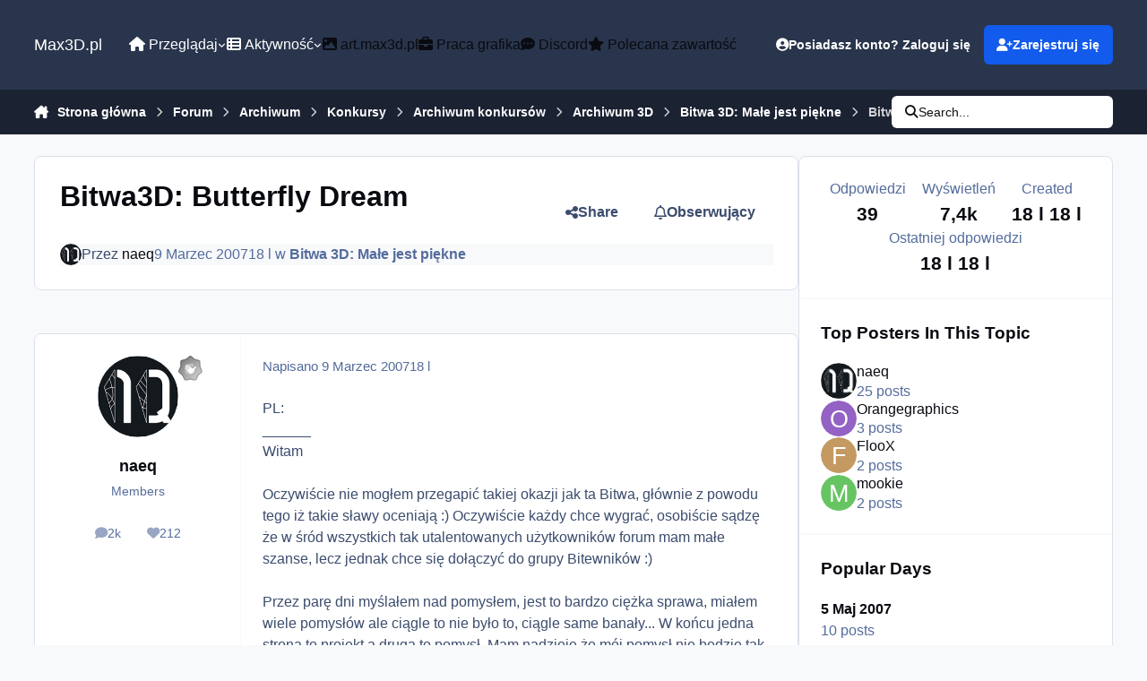

--- FILE ---
content_type: text/html;charset=UTF-8
request_url: https://max3d.pl/forums/topic/34073-bitwa3d-butterfly-dream/
body_size: 38897
content:
<!DOCTYPE html>
<html lang="pl-PL" dir="ltr" 

data-ips-path="/forums/topic/34073-bitwa3d-butterfly-dream/"
data-ips-scheme='system'
data-ips-scheme-active='system'
data-ips-scheme-default='system'
data-ips-theme="6"
data-ips-scheme-toggle="true"


    data-ips-guest


data-ips-theme-setting-change-scheme='1'
data-ips-theme-setting-link-panels='1'
data-ips-theme-setting-nav-bar-icons='0'
data-ips-theme-setting-mobile-icons-location='footer'
data-ips-theme-setting-mobile-footer-labels='1'
data-ips-theme-setting-sticky-sidebar='1'
data-ips-theme-setting-flip-sidebar='0'

data-ips-layout='default'



>
	<head data-ips-hook="head">
		<meta charset="utf-8">
		<title data-ips-hook="title">Bitwa3D: Butterfly Dream - Bitwa 3D: Małe jest piękne - Max3D.pl</title>
		
		
		
		

	
	<script>(() => document.documentElement.setAttribute('data-ips-scheme', (window.matchMedia('(prefers-color-scheme:dark)').matches) ? 'dark':'light'))();</script>

		


	<script>
		(() => {
			function getCookie(n) {
				let v = `; ${document.cookie}`, parts = v.split(`; ${n}=`);
				if (parts.length === 2) return parts.pop().split(';').shift();
			}
			
			const s = getCookie('ips4_scheme_preference');
			if(!s || s === document.documentElement.getAttribute("data-ips-scheme-active")) return;
			if(s === "system"){
				document.documentElement.setAttribute('data-ips-scheme',(window.matchMedia('(prefers-color-scheme:dark)').matches)?'dark':'light');
			} else {
				document.documentElement.setAttribute("data-ips-scheme",s);
			}
			document.documentElement.setAttribute("data-ips-scheme-active",s);
		})();
	</script>

		
			<!-- Global site tag (gtag.js) - Google Analytics -->
<script async src="https://www.googletagmanager.com/gtag/js?id=G-4CVXSB0G52"></script>
<script>
  window.dataLayer = window.dataLayer || [];
  function gtag(){dataLayer.push(arguments);}
  gtag('js', new Date());

  gtag('config', 'UA-314168-1');
  gtag('config', 'G-4CVXSB0G52');

</script>
<script type="text/javascript">
window.tdlcAsyncInit = function() {
        TDLinkConverter.init({});
    };
    var tdlc_1d43f5s_a = new Date(); tdlc_1d43f5s_a.setMinutes(0); tdlc_1d43f5s_a.setSeconds(0);
    var tdlc_1d43f5s_seconds = parseInt(tdlc_1d43f5s_a.getTime() / 1000);
    (function(d, s, id){
        var js, fjs = d.getElementsByTagName(s)[0];
        if (d.getElementById(id)) { return; }
        js = d.createElement(s); js.id = id;
        js.src = "https://clk.tradedoubler.com/lc?a(1259991)rand(" + tdlc_1d43f5s_seconds + ")";
        fjs.parentNode.insertBefore(js, fjs);
    }(document, "script", "tdlc-jssdk"));
</script>

		
		
		
		
		


	<!--!Font Awesome Free 6 by @fontawesome - https://fontawesome.com License - https://fontawesome.com/license/free Copyright 2024 Fonticons, Inc.-->
	<link rel='stylesheet' href='//max3d.pl/applications/core/interface/static/fontawesome/css/all.min.css?v=6.7.2'>



	<link rel='stylesheet' href='//max3d.pl/static/css/core_global_framework_framework.css?v=c4b56ac6bc1768479564'>

	<link rel='stylesheet' href='//max3d.pl/static/css/core_global_flags.css?v=c4b56ac6bc1768479564'>

	<link rel='stylesheet' href='//max3d.pl/static/css/core_front_core.css?v=c4b56ac6bc1768479564'>

	<link rel='stylesheet' href='//max3d.pl/static/css/forums_front_forums.css?v=c4b56ac6bc1768479564'>

	<link rel='stylesheet' href='//max3d.pl/static/css/forums_front_topics.css?v=c4b56ac6bc1768479564'>


<!-- Content Config CSS Properties -->
<style id="contentOptionsCSS">
    :root {
        --i-embed-max-width: 500px;
        --i-embed-default-width: 500px;
        --i-embed-media-max-width: 100%;
    }
</style>



	
	
	<style id="themeVariables">
		
			:root{

--set__i-font-size: 16;
--dark__i-primary: hsl(32 100% 50%);
--dark__i-primary-relative-l: 61;
--set__i-font-family: var(--i-font-family_helvetica);

}
		
	</style>

	
		<style id="themeCustomCSS">
			
		</style>
	

	


		



	<meta name="viewport" content="width=device-width, initial-scale=1, viewport-fit=cover">
	<meta name="apple-mobile-web-app-status-bar-style" content="black-translucent">
	
	
		
		
	
	
		<meta name="twitter:card" content="summary">
	
	
		
			<meta name="twitter:site" content="@max3dpl">
		
	
	
		
			
				
					<meta property="og:title" content="Bitwa3D: Butterfly Dream">
				
			
		
	
		
			
				
					<meta property="og:type" content="website">
				
			
		
	
		
			
				
					<meta property="og:url" content="https://max3d.pl/forums/topic/34073-bitwa3d-butterfly-dream/">
				
			
		
	
		
			
				
					<meta name="description" content="PL: ______ Witam Oczywiście nie mogłem przegapić takiej okazji jak ta Bitwa, głównie z powodu tego iż takie sławy oceniają :) Oczywiście każdy chce wygrać, osobiście sądzę że w śród wszystkich tak utalentowanych użytkowników forum mam małe szanse, lecz jednak chce się dołączyć do grupy Bitewników...">
				
			
		
	
		
			
				
					<meta property="og:description" content="PL: ______ Witam Oczywiście nie mogłem przegapić takiej okazji jak ta Bitwa, głównie z powodu tego iż takie sławy oceniają :) Oczywiście każdy chce wygrać, osobiście sądzę że w śród wszystkich tak utalentowanych użytkowników forum mam małe szanse, lecz jednak chce się dołączyć do grupy Bitewników...">
				
			
		
	
		
			
				
					<meta property="og:updated_time" content="2007-05-22T18:19:40Z">
				
			
		
	
		
			
				
					<meta property="og:site_name" content="Max3D.pl">
				
			
		
	
		
			
				
					<meta property="og:locale" content="pl_PL">
				
			
		
	
	
		
			<link rel="canonical" href="https://max3d.pl/forums/topic/34073-bitwa3d-butterfly-dream/">
		
	
	
	
	
	
	<link rel="manifest" href="https://max3d.pl/manifest.webmanifest/">
	
	

	
	
		
	
		
	
		
	
		
	
		
	
		
	
		
	
		
	
		
	
		
	
		
	
		
	
		
	
		
	
		
	
		
	
		
	
		
	
		
	
		
	
		
	
		
	
		
	
		
			<link rel="apple-touch-icon" href="https://max3d.pl/uploads/monthly_2025_03/apple-touch-icon-180x180.png?v=1741346570">
		
	

	
	


		

	
	<link rel='icon' href='https://max3d.pl/uploads/monthly_2019_07/favicon.ico' type="image/x-icon">

	</head>
	<body data-ips-hook="body" class="ipsApp ipsApp_front " data-contentClass="IPS\forums\Topic" data-controller="core.front.core.app" data-pageApp="forums" data-pageLocation="front" data-pageModule="forums" data-pageController="topic" data-id="34073" >
		<a href="#ipsLayout__main" class="ipsSkipToContent">Skocz do zawartości</a>
		
		
		

<i-pull-to-refresh aria-hidden="true">
	<div class="iPullToRefresh"></div>
</i-pull-to-refresh>
		


	<i-pwa-install id="ipsPwaInstall">
		
		
			
		
			
		
			
		
			
		
			
		
			
		
			
		
			
		
			
		
			
		
			
		
			
		
			
		
			
		
			
		
			
		
			
		
			
		
			
		
			
		
			
		
			
		
			
		
			
				<img src="//max3d.s3.eu-central-1.amazonaws.com/monthly_2025_03/apple-touch-icon-180x180.png" alt="" width="180" height="180" class="iPwaInstall__icon">
			
		
		<div class="iPwaInstall__content">
			<div class="iPwaInstall__title">View in the app</div>
			<p class="iPwaInstall__desc">A better way to browse. <strong>Learn more</strong>.</p>
		</div>
		<button type="button" class="iPwaInstall__learnMore" popovertarget="iPwaInstall__learnPopover">Learn more</button>
		<button type="button" class="iPwaInstall__dismiss" id="iPwaInstall__dismiss"><span aria-hidden="true">&times;</span><span class="ipsInvisible">Dismiss</span></button>
	</i-pwa-install>
	
	<i-card popover id="iPwaInstall__learnPopover">
		<button class="iCardDismiss" type="button" tabindex="-1" popovertarget="iPwaInstall__learnPopover" popovertargetaction="hide">Close</button>
		<div class="iCard">
			<div class="iCard__content iPwaInstallPopover">
				<div class="i-flex i-gap_2">
					
						
					
						
					
						
					
						
					
						
					
						
					
						
					
						
					
						
					
						
					
						
					
						
					
						
					
						
					
						
					
						
					
						
					
						
					
						
					
						
					
						
					
						
					
						
					
						
							<img src="//max3d.s3.eu-central-1.amazonaws.com/monthly_2025_03/apple-touch-icon-180x180.png" alt="" width="180" height="180" class="iPwaInstallPopover__icon">
						
					
					<div class="i-flex_11 i-align-self_center">
						<div class="i-font-weight_700 i-color_hard">Max3D.pl</div>
						<p>A full-screen app on your home screen with push notifications, badges and more.</p>
					</div>
				</div>

				<div class="iPwaInstallPopover__ios">
					<div class="iPwaInstallPopover__title">
						<svg xmlns="http://www.w3.org/2000/svg" viewBox="0 0 384 512"><path d="M318.7 268.7c-.2-36.7 16.4-64.4 50-84.8-18.8-26.9-47.2-41.7-84.7-44.6-35.5-2.8-74.3 20.7-88.5 20.7-15 0-49.4-19.7-76.4-19.7C63.3 141.2 4 184.8 4 273.5q0 39.3 14.4 81.2c12.8 36.7 59 126.7 107.2 125.2 25.2-.6 43-17.9 75.8-17.9 31.8 0 48.3 17.9 76.4 17.9 48.6-.7 90.4-82.5 102.6-119.3-65.2-30.7-61.7-90-61.7-91.9zm-56.6-164.2c27.3-32.4 24.8-61.9 24-72.5-24.1 1.4-52 16.4-67.9 34.9-17.5 19.8-27.8 44.3-25.6 71.9 26.1 2 49.9-11.4 69.5-34.3z"/></svg>
						<span>To install this app on iOS and iPadOS</span>
					</div>
					<ol class="ipsList ipsList--bullets i-color_soft i-margin-top_2">
						<li>Tap the <svg xmlns='http://www.w3.org/2000/svg' viewBox='0 0 416 550.4' class='iPwaInstallPopover__svg'><path d='M292.8 129.6 208 44.8l-84.8 84.8-22.4-22.4L208 0l107.2 107.2-22.4 22.4Z'/><path d='M192 22.4h32v336h-32v-336Z'/><path d='M368 550.4H48c-27.2 0-48-20.8-48-48v-288c0-27.2 20.8-48 48-48h112v32H48c-9.6 0-16 6.4-16 16v288c0 9.6 6.4 16 16 16h320c9.6 0 16-6.4 16-16v-288c0-9.6-6.4-16-16-16H256v-32h112c27.2 0 48 20.8 48 48v288c0 27.2-20.8 48-48 48Z'/></svg> Share icon in Safari</li>
						<li>Scroll the menu and tap <strong>Add to Home Screen</strong>.</li>
						<li>Tap <strong>Add</strong> in the top-right corner.</li>
					</ol>
				</div>
				<div class="iPwaInstallPopover__android">
					<div class="iPwaInstallPopover__title">
						<svg xmlns="http://www.w3.org/2000/svg" viewBox="0 0 576 512"><path d="M420.6 301.9a24 24 0 1 1 24-24 24 24 0 0 1 -24 24m-265.1 0a24 24 0 1 1 24-24 24 24 0 0 1 -24 24m273.7-144.5 47.9-83a10 10 0 1 0 -17.3-10h0l-48.5 84.1a301.3 301.3 0 0 0 -246.6 0L116.2 64.5a10 10 0 1 0 -17.3 10h0l47.9 83C64.5 202.2 8.2 285.6 0 384H576c-8.2-98.5-64.5-181.8-146.9-226.6"/></svg>
						<span>To install this app on Android</span>
					</div>
					<ol class="ipsList ipsList--bullets i-color_soft i-margin-top_2">
						<li>Tap the 3-dot menu (⋮) in the top-right corner of the browser.</li>
						<li>Tap <strong>Add to Home screen</strong> or <strong>Install app</strong>.</li>
						<li>Confirm by tapping <strong>Install</strong>.</li>
					</ol>
				</div>
			</div>
		</div>
	</i-card>

		
		<div class="ipsLayout" id="ipsLayout" data-ips-hook="layout">
			
			<div class="ipsLayout__app" data-ips-hook="app">
				
				<div data-ips-hook="mobileHeader" class="ipsMobileHeader ipsResponsive_header--mobile">
					
<a href="https://max3d.pl/" data-ips-hook="logo" class="ipsLogo ipsLogo--mobile" accesskey="1">
	
		

		

	
  	<div class="ipsLogo__text">
		<span class="ipsLogo__name" data-ips-theme-text="set__i-logo-text">Max3D.pl</span>
		
			<span class="ipsLogo__slogan" data-ips-theme-text="set__i-logo-slogan"></span>
		
	</div>
</a>
					
<ul data-ips-hook="mobileNavHeader" class="ipsMobileNavIcons ipsResponsive_header--mobile">
	
		<li data-el="guest">
			<button type="button" class="ipsMobileNavIcons__button ipsMobileNavIcons__button--primary" aria-controls="ipsOffCanvas--guest" aria-expanded="false" data-ipscontrols>
				<span>Zaloguj się</span>
			</button>
		</li>
	
	
	
		
	
    
	
	
</ul>
				</div>
				
				


				
					
<nav class="ipsBreadcrumb ipsBreadcrumb--mobile ipsResponsive_header--mobile" aria-label="Breadcrumbs" >
	<ol itemscope itemtype="https://schema.org/BreadcrumbList" class="ipsBreadcrumb__list">
		<li itemprop="itemListElement" itemscope itemtype="https://schema.org/ListItem">
			<a title="Strona główna" href="https://max3d.pl/" itemprop="item">
				<i class="fa-solid fa-house-chimney"></i> <span itemprop="name">Strona główna</span>
			</a>
			<meta itemprop="position" content="1">
		</li>
		
		
		
			
				<li itemprop="itemListElement" itemscope itemtype="https://schema.org/ListItem">
					<a href="https://max3d.pl/forums/" itemprop="item">
						<span itemprop="name">Forum </span>
					</a>
					<meta itemprop="position" content="2">
				</li>
			
			
		
			
				<li itemprop="itemListElement" itemscope itemtype="https://schema.org/ListItem">
					<a href="https://max3d.pl/forums/forum/152-archiwum/" itemprop="item">
						<span itemprop="name">Archiwum </span>
					</a>
					<meta itemprop="position" content="3">
				</li>
			
			
		
			
				<li itemprop="itemListElement" itemscope itemtype="https://schema.org/ListItem">
					<a href="https://max3d.pl/forums/forum/153-konkursy/" itemprop="item">
						<span itemprop="name">Konkursy </span>
					</a>
					<meta itemprop="position" content="4">
				</li>
			
			
		
			
				<li itemprop="itemListElement" itemscope itemtype="https://schema.org/ListItem">
					<a href="https://max3d.pl/forums/forum/57-archiwum-konkurs%C3%B3w/" itemprop="item">
						<span itemprop="name">Archiwum konkursów </span>
					</a>
					<meta itemprop="position" content="5">
				</li>
			
			
		
			
				<li itemprop="itemListElement" itemscope itemtype="https://schema.org/ListItem">
					<a href="https://max3d.pl/forums/forum/17-archiwum-3d/" itemprop="item">
						<span itemprop="name">Archiwum 3D </span>
					</a>
					<meta itemprop="position" content="6">
				</li>
			
			
		
			
				<li itemprop="itemListElement" itemscope itemtype="https://schema.org/ListItem">
					<a href="https://max3d.pl/forums/forum/87-bitwa-3d-ma%C5%82e-jest-pi%C4%99kne/" itemprop="item">
						<span itemprop="name">Bitwa 3D: Małe jest piękne </span>
					</a>
					<meta itemprop="position" content="7">
				</li>
			
			
		
			
				<li aria-current="location" itemprop="itemListElement" itemscope itemtype="https://schema.org/ListItem">
					<span itemprop="name">Bitwa3D: Butterfly Dream</span>
					<meta itemprop="position" content="8">
				</li>
			
			
		
	</ol>
	<ul class="ipsBreadcrumb__feed" data-ips-hook="feed">
		
		<li >
			<a data-action="defaultStream" href="https://max3d.pl/discover/" ><i class="fa-regular fa-file-lines"></i> <span data-role="defaultStreamName">Cała aktywność</span></a>
		</li>
	</ul>
</nav>
				
				
					<header data-ips-hook="header" class="ipsHeader ipsResponsive_header--desktop">
						
						
							<div data-ips-hook="primaryHeader" class="ipsHeader__primary" >
								<div class="ipsWidth ipsHeader__align">
									<div data-ips-header-position="4" class="ipsHeader__start">


	
		<div data-ips-header-content='logo'>
			<!-- logo -->
			
				
<a href="https://max3d.pl/" data-ips-hook="logo" class="ipsLogo ipsLogo--desktop" accesskey="1">
	
		

		

	
  	<div class="ipsLogo__text">
		<span class="ipsLogo__name" data-ips-theme-text="set__i-logo-text">Max3D.pl</span>
		
			<span class="ipsLogo__slogan" data-ips-theme-text="set__i-logo-slogan"></span>
		
	</div>
</a>
			
			
			    
			    
			    
			    
			
		</div>
	

	

	

	

	
</div>
									<div data-ips-header-position="5" class="ipsHeader__center">


	

	
		<div data-ips-header-content='navigation'>
			<!-- navigation -->
			
			
			    
				    


<nav data-ips-hook="navBar" class="ipsNav" aria-label="Primary">
	<i-navigation-menu>
		<ul class="ipsNavBar" data-role="menu">
			


	
		
		
			
		
		
		<li  data-id="1" data-active data-navApp="core" data-navExt="Menu" >
			
			
				
					<button aria-expanded="false" aria-controls="elNavSecondary_1" data-ipscontrols type="button">
						<span class="ipsNavBar__icon" aria-hidden="true">
							
								<i class="fa-solid" style="--icon:'\f1c5'"></i>
							
						</span>
						<span class="ipsNavBar__text">
							<span class="ipsNavBar__label"><i class="fa fa-home"></i> Przeglądaj</span>
							<i class="fa-solid fa-angle-down"></i>
						</span>
					</button>
					
						<ul class='ipsNav__dropdown' id='elNavSecondary_1' data-ips-hidden-light-dismiss hidden>
							


	

	
		
		
		
		<li  data-id="10"  data-navApp="cms" data-navExt="Pages" >
			
			
				
					<a href="https://max3d.pl"  data-navItem-id="10" >
						<span class="ipsNavBar__icon" aria-hidden="true">
							
								<i class="fa-solid" style="--icon:'\f15c'"></i>
							
						</span>
						<span class="ipsNavBar__text">
							<span class="ipsNavBar__label">Strona główna</span>
						</span>
					</a>
				
			
		</li>
	

	
		
		
		
		<li  data-id="19"  data-navApp="cms" data-navExt="Pages" >
			
			
				
					<a href="https://max3d.pl/news/"  data-navItem-id="19" >
						<span class="ipsNavBar__icon" aria-hidden="true">
							
								<i class="fa-solid" style="--icon:'\f15c'"></i>
							
						</span>
						<span class="ipsNavBar__text">
							<span class="ipsNavBar__label">Newsy</span>
						</span>
					</a>
				
			
		</li>
	

	
		
		
			
		
		
		<li  data-id="11" data-active data-navApp="forums" data-navExt="Forums" >
			
			
				
					<a href="https://max3d.pl/forums/"  data-navItem-id="11" aria-current="page">
						<span class="ipsNavBar__icon" aria-hidden="true">
							
								<i class="fa-solid" style="--icon:'\f075'"></i>
							
						</span>
						<span class="ipsNavBar__text">
							<span class="ipsNavBar__label">Forum</span>
						</span>
					</a>
				
			
		</li>
	

	
		
		
		
		<li  data-id="21"  data-navApp="core" data-navExt="CustomItem" >
			
			
				
					<a href="https://art.max3d.pl" target='_blank' rel="noopener" data-navItem-id="21" >
						<span class="ipsNavBar__icon" aria-hidden="true">
							
								<i class="fa-solid" style="--icon:'\f1c5'"></i>
							
						</span>
						<span class="ipsNavBar__text">
							<span class="ipsNavBar__label">Galeria</span>
						</span>
					</a>
				
			
		</li>
	

	
		
		
		
		<li  data-id="18"  data-navApp="core" data-navExt="CustomItem" >
			
			
				
					<a href="https://max3d.pl/forums/forum/18-work-in-progress-wip/"  data-navItem-id="18" >
						<span class="ipsNavBar__icon" aria-hidden="true">
							
								<i class="fa-solid" style="--icon:'\f1c5'"></i>
							
						</span>
						<span class="ipsNavBar__text">
							<span class="ipsNavBar__label">W.I.P</span>
						</span>
					</a>
				
			
		</li>
	

	
		
		
		
		<li  data-id="14"  data-navApp="core" data-navExt="Guidelines" >
			
			
				
					<a href="https://max3d.pl/guidelines/"  data-navItem-id="14" >
						<span class="ipsNavBar__icon" aria-hidden="true">
							
								<i class="fa-solid" style="--icon:'\f058'"></i>
							
						</span>
						<span class="ipsNavBar__text">
							<span class="ipsNavBar__label">Regulamin</span>
						</span>
					</a>
				
			
		</li>
	

	
		
		
		
		<li  data-id="16"  data-navApp="core" data-navExt="OnlineUsers" >
			
			
				
					<a href="https://max3d.pl/online/"  data-navItem-id="16" >
						<span class="ipsNavBar__icon" aria-hidden="true">
							
								<i class="fa-solid" style="--icon:'\f017'"></i>
							
						</span>
						<span class="ipsNavBar__text">
							<span class="ipsNavBar__label">Użytkownicy online</span>
						</span>
					</a>
				
			
		</li>
	

	
		
		
		
		<li  data-id="17"  data-navApp="core" data-navExt="Leaderboard" >
			
			
				
					<a href="https://max3d.pl/leaderboard/"  data-navItem-id="17" >
						<span class="ipsNavBar__icon" aria-hidden="true">
							
								<i class="fa-solid" style="--icon:'\f091'"></i>
							
						</span>
						<span class="ipsNavBar__text">
							<span class="ipsNavBar__label">Ranking</span>
						</span>
					</a>
				
			
		</li>
	

						</ul>
					
				
			
		</li>
	

	
		
		
		
		<li  data-id="2"  data-navApp="core" data-navExt="Menu" >
			
			
				
					<button aria-expanded="false" aria-controls="elNavSecondary_2" data-ipscontrols type="button">
						<span class="ipsNavBar__icon" aria-hidden="true">
							
								<i class="fa-solid" style="--icon:'\f1c5'"></i>
							
						</span>
						<span class="ipsNavBar__text">
							<span class="ipsNavBar__label"><i class="fa fa-th-list"></i> Aktywność</span>
							<i class="fa-solid fa-angle-down"></i>
						</span>
					</button>
					
						<ul class='ipsNav__dropdown' id='elNavSecondary_2' data-ips-hidden-light-dismiss hidden>
							


	
		
		
		
		<li  data-id="4"  data-navApp="core" data-navExt="AllActivity" >
			
			
				
					<a href="https://max3d.pl/discover/"  data-navItem-id="4" >
						<span class="ipsNavBar__icon" aria-hidden="true">
							
								<i class="fa-solid" style="--icon:'\f0ca'"></i>
							
						</span>
						<span class="ipsNavBar__text">
							<span class="ipsNavBar__label">Cała aktywność</span>
						</span>
					</a>
				
			
		</li>
	

	

	

	

	
		
		
		
		<li  data-id="8"  data-navApp="core" data-navExt="Search" >
			
			
				
					<a href="https://max3d.pl/search/"  data-navItem-id="8" >
						<span class="ipsNavBar__icon" aria-hidden="true">
							
								<i class="fa-solid" style="--icon:'\f002'"></i>
							
						</span>
						<span class="ipsNavBar__text">
							<span class="ipsNavBar__label">Szukaj</span>
						</span>
					</a>
				
			
		</li>
	

						</ul>
					
				
			
		</li>
	

	
		
		
		
		<li  data-id="24"  data-navApp="core" data-navExt="CustomItem" >
			
			
				
					<a href="https://art.max3d.pl" target='_blank' rel="noopener" data-navItem-id="24" >
						<span class="ipsNavBar__icon" aria-hidden="true">
							
								<i class="fa-solid" style="--icon:'\f1c5'"></i>
							
						</span>
						<span class="ipsNavBar__text">
							<span class="ipsNavBar__label"><i class="fa fa-image"></i> art.max3d.pl</span>
						</span>
					</a>
				
			
		</li>
	

	
		
		
		
		<li  data-id="20"  data-navApp="core" data-navExt="CustomItem" >
			
			
				
					<a href="https://jobs.max3d.pl" target='_blank' rel="noopener" data-navItem-id="20" >
						<span class="ipsNavBar__icon" aria-hidden="true">
							
								<i class="fa-solid" style="--icon:'\f1c5'"></i>
							
						</span>
						<span class="ipsNavBar__text">
							<span class="ipsNavBar__label"><i class="fa fa-briefcase"></i> Praca grafika</span>
						</span>
					</a>
				
			
		</li>
	

	
		
		
		
		<li  data-id="23"  data-navApp="core" data-navExt="CustomItem" >
			
			
				
					<a href="https://max3d.pl/news/discord-max3d-pl/"  data-navItem-id="23" >
						<span class="ipsNavBar__icon" aria-hidden="true">
							
								<i class="fa-solid" style="--icon:'\f1c5'"></i>
							
						</span>
						<span class="ipsNavBar__text">
							<span class="ipsNavBar__label"><i class="fa fa-commenting"></i> Discord</span>
						</span>
					</a>
				
			
		</li>
	

	
		
		
		
		<li  data-id="22"  data-navApp="core" data-navExt="CustomItem" >
			
			
				
					<a href="https://max3d.pl/featured/"  data-navItem-id="22" >
						<span class="ipsNavBar__icon" aria-hidden="true">
							
								<i class="fa-solid" style="--icon:'\f1c5'"></i>
							
						</span>
						<span class="ipsNavBar__text">
							<span class="ipsNavBar__label"><i class="fa fa-star"></i> Polecana zawartość</span>
						</span>
					</a>
				
			
		</li>
	

	

			<li data-role="moreLi" hidden>
				<button aria-expanded="false" aria-controls="nav__more" data-ipscontrols type="button">
					<span class="ipsNavBar__icon" aria-hidden="true">
						<i class="fa-solid fa-bars"></i>
					</span>
					<span class="ipsNavBar__text">
						<span class="ipsNavBar__label">Więcej</span>
						<i class="fa-solid fa-angle-down"></i>
					</span>
				</button>
				<ul class="ipsNav__dropdown" id="nav__more" data-role="moreMenu" data-ips-hidden-light-dismiss hidden></ul>
			</li>
		</ul>
		<div class="ipsNavPriority js-ipsNavPriority" aria-hidden="true">
			<ul class="ipsNavBar" data-role="clone">
				<li data-role="moreLiClone">
					<button aria-expanded="false" aria-controls="nav__more" data-ipscontrols type="button">
						<span class="ipsNavBar__icon" aria-hidden="true">
							<i class="fa-solid fa-bars"></i>
						</span>
						<span class="ipsNavBar__text">
							<span class="ipsNavBar__label">Więcej</span>
							<i class="fa-solid fa-angle-down"></i>
						</span>
					</button>
				</li>
				


	
		
		
			
		
		
		<li  data-id="1" data-active data-navApp="core" data-navExt="Menu" >
			
			
				
					<button aria-expanded="false" aria-controls="elNavSecondary_1" data-ipscontrols type="button">
						<span class="ipsNavBar__icon" aria-hidden="true">
							
								<i class="fa-solid" style="--icon:'\f1c5'"></i>
							
						</span>
						<span class="ipsNavBar__text">
							<span class="ipsNavBar__label"><i class="fa fa-home"></i> Przeglądaj</span>
							<i class="fa-solid fa-angle-down"></i>
						</span>
					</button>
					
				
			
		</li>
	

	
		
		
		
		<li  data-id="2"  data-navApp="core" data-navExt="Menu" >
			
			
				
					<button aria-expanded="false" aria-controls="elNavSecondary_2" data-ipscontrols type="button">
						<span class="ipsNavBar__icon" aria-hidden="true">
							
								<i class="fa-solid" style="--icon:'\f1c5'"></i>
							
						</span>
						<span class="ipsNavBar__text">
							<span class="ipsNavBar__label"><i class="fa fa-th-list"></i> Aktywność</span>
							<i class="fa-solid fa-angle-down"></i>
						</span>
					</button>
					
				
			
		</li>
	

	
		
		
		
		<li  data-id="24"  data-navApp="core" data-navExt="CustomItem" >
			
			
				
					<a href="https://art.max3d.pl" target='_blank' rel="noopener" data-navItem-id="24" >
						<span class="ipsNavBar__icon" aria-hidden="true">
							
								<i class="fa-solid" style="--icon:'\f1c5'"></i>
							
						</span>
						<span class="ipsNavBar__text">
							<span class="ipsNavBar__label"><i class="fa fa-image"></i> art.max3d.pl</span>
						</span>
					</a>
				
			
		</li>
	

	
		
		
		
		<li  data-id="20"  data-navApp="core" data-navExt="CustomItem" >
			
			
				
					<a href="https://jobs.max3d.pl" target='_blank' rel="noopener" data-navItem-id="20" >
						<span class="ipsNavBar__icon" aria-hidden="true">
							
								<i class="fa-solid" style="--icon:'\f1c5'"></i>
							
						</span>
						<span class="ipsNavBar__text">
							<span class="ipsNavBar__label"><i class="fa fa-briefcase"></i> Praca grafika</span>
						</span>
					</a>
				
			
		</li>
	

	
		
		
		
		<li  data-id="23"  data-navApp="core" data-navExt="CustomItem" >
			
			
				
					<a href="https://max3d.pl/news/discord-max3d-pl/"  data-navItem-id="23" >
						<span class="ipsNavBar__icon" aria-hidden="true">
							
								<i class="fa-solid" style="--icon:'\f1c5'"></i>
							
						</span>
						<span class="ipsNavBar__text">
							<span class="ipsNavBar__label"><i class="fa fa-commenting"></i> Discord</span>
						</span>
					</a>
				
			
		</li>
	

	
		
		
		
		<li  data-id="22"  data-navApp="core" data-navExt="CustomItem" >
			
			
				
					<a href="https://max3d.pl/featured/"  data-navItem-id="22" >
						<span class="ipsNavBar__icon" aria-hidden="true">
							
								<i class="fa-solid" style="--icon:'\f1c5'"></i>
							
						</span>
						<span class="ipsNavBar__text">
							<span class="ipsNavBar__label"><i class="fa fa-star"></i> Polecana zawartość</span>
						</span>
					</a>
				
			
		</li>
	

	

			</ul>
		</div>
	</i-navigation-menu>
</nav>
			    
			    
			    
			    
			
		</div>
	

	

	

	
</div>
									<div data-ips-header-position="6" class="ipsHeader__end">


	

	

	
		<div data-ips-header-content='user'>
			<!-- user -->
			
			
			    
			    
				    

	<ul id="elUserNav" data-ips-hook="userBarGuest" class="ipsUserNav ipsUserNav--guest">
        
		
        
        
        
            
            <li id="elSignInLink" data-el="sign-in">
                <button type="button" id="elUserSignIn" popovertarget="elUserSignIn_menu" class="ipsUserNav__link">
                	<i class="fa-solid fa-circle-user"></i>
                	<span class="ipsUserNav__text">Posiadasz konto? Zaloguj się</span>
                </button>                
                
<i-dropdown popover id="elUserSignIn_menu">
	<div class="iDropdown">
		<form accept-charset='utf-8' method='post' action='https://max3d.pl/login/'>
			<input type="hidden" name="csrfKey" value="fb7377ce82d93a0c706d825f3189546e">
			<input type="hidden" name="ref" value="aHR0cHM6Ly9tYXgzZC5wbC9mb3J1bXMvdG9waWMvMzQwNzMtYml0d2EzZC1idXR0ZXJmbHktZHJlYW0v">
			<div data-role="loginForm">
				
				
				
					<div class='ipsColumns ipsColumns--lines'>
						<div class='ipsColumns__primary' id='elUserSignIn_internal'>
							
<div class="">
	<h4 class="ipsTitle ipsTitle--h3 i-padding_2 i-padding-bottom_0 i-color_hard">Zaloguj się</h4>
	<ul class='ipsForm ipsForm--vertical ipsForm--login-popup'>
		<li class="ipsFieldRow ipsFieldRow--noLabel ipsFieldRow--fullWidth">
			<label class="ipsFieldRow__label" for="login_popup_email">Adres e-mail</label>
			<div class="ipsFieldRow__content">
                <input type="email" class='ipsInput ipsInput--text' placeholder="Adres e-mail" name="auth" autocomplete="email" id='login_popup_email'>
			</div>
		</li>
		<li class="ipsFieldRow ipsFieldRow--noLabel ipsFieldRow--fullWidth">
			<label class="ipsFieldRow__label" for="login_popup_password">Hasło</label>
			<div class="ipsFieldRow__content">
				<input type="password" class='ipsInput ipsInput--text' placeholder="Hasło" name="password" autocomplete="current-password" id='login_popup_password'>
			</div>
		</li>
		<li class="ipsFieldRow ipsFieldRow--checkbox">
			<input type="checkbox" name="remember_me" id="remember_me_checkbox_popup" value="1" checked class="ipsInput ipsInput--toggle">
			<div class="ipsFieldRow__content">
				<label class="ipsFieldRow__label" for="remember_me_checkbox_popup">Zapamiętaj mnie</label>
				<div class="ipsFieldRow__desc">Nie polecane na współdzielonych komputerach</div>
			</div>
		</li>
		<li class="ipsSubmitRow">
			<button type="submit" name="_processLogin" value="usernamepassword" class="ipsButton ipsButton--primary i-width_100p">Zaloguj się</button>
			
				<p class="i-color_soft i-link-color_inherit i-font-weight_500 i-font-size_-1 i-margin-top_2">
					
						<a href='https://max3d.pl/lostpassword/' data-ipsDialog data-ipsDialog-title='Nie pamiętasz hasła?'>
					
					Nie pamiętasz hasła?</a>
				</p>
			
		</li>
	</ul>
</div>
						</div>
						<div class='ipsColumns__secondary i-basis_280'>
							<div id='elUserSignIn_external'>
								<p class='ipsTitle ipsTitle--h3 i-padding_2 i-padding-bottom_0 i-color_soft'>Lub zaloguj się za pomocą jednego ze swoich kont</p>
								<div class='i-grid i-gap_2 i-padding_2'>
									
										<div>
											

<button type="submit" name="_processLogin" value="4" class='ipsSocial ipsSocial--google' style="background-color: #4285F4">
	
		<span class='ipsSocial__icon'>
			
				
					<svg xmlns="http://www.w3.org/2000/svg" viewBox="0 0 488 512"><path d="M488 261.8C488 403.3 391.1 504 248 504 110.8 504 0 393.2 0 256S110.8 8 248 8c66.8 0 123 24.5 166.3 64.9l-67.5 64.9C258.5 52.6 94.3 116.6 94.3 256c0 86.5 69.1 156.6 153.7 156.6 98.2 0 135-70.4 140.8-106.9H248v-85.3h236.1c2.3 12.7 3.9 24.9 3.9 41.4z"/></svg>
				
			
		</span>
		<span class='ipsSocial__text'>Użyj konta Google</span>
	
</button>
										</div>
									
								</div>
							</div>
						</div>
					</div>
				
			</div>
		</form>
	</div>
</i-dropdown>
            </li>
            
        
		
			<li data-el="sign-up">
				
					<a href="https://max3d.pl/register/" class="ipsUserNav__link ipsUserNav__link--sign-up" data-ipsdialog data-ipsdialog-size="narrow" data-ipsdialog-title="Zarejestruj się"  id="elRegisterButton">
						<i class="fa-solid fa-user-plus"></i>
						<span class="ipsUserNav__text">Zarejestruj się</span>
					</a>
				
			</li>
		
		
	</ul>

			    
			    
			    
			
		</div>
	

	

	
</div>
								</div>
							</div>
						
						
							<div data-ips-hook="secondaryHeader" class="ipsHeader__secondary" >
								<div class="ipsWidth ipsHeader__align">
									<div data-ips-header-position="7" class="ipsHeader__start">


	

	

	

	
		<div data-ips-header-content='breadcrumb'>
			<!-- breadcrumb -->
			
			
			    
			    
			    
				    
<nav class="ipsBreadcrumb ipsBreadcrumb--top " aria-label="Breadcrumbs" >
	<ol itemscope itemtype="https://schema.org/BreadcrumbList" class="ipsBreadcrumb__list">
		<li itemprop="itemListElement" itemscope itemtype="https://schema.org/ListItem">
			<a title="Strona główna" href="https://max3d.pl/" itemprop="item">
				<i class="fa-solid fa-house-chimney"></i> <span itemprop="name">Strona główna</span>
			</a>
			<meta itemprop="position" content="1">
		</li>
		
		
		
			
				<li itemprop="itemListElement" itemscope itemtype="https://schema.org/ListItem">
					<a href="https://max3d.pl/forums/" itemprop="item">
						<span itemprop="name">Forum </span>
					</a>
					<meta itemprop="position" content="2">
				</li>
			
			
		
			
				<li itemprop="itemListElement" itemscope itemtype="https://schema.org/ListItem">
					<a href="https://max3d.pl/forums/forum/152-archiwum/" itemprop="item">
						<span itemprop="name">Archiwum </span>
					</a>
					<meta itemprop="position" content="3">
				</li>
			
			
		
			
				<li itemprop="itemListElement" itemscope itemtype="https://schema.org/ListItem">
					<a href="https://max3d.pl/forums/forum/153-konkursy/" itemprop="item">
						<span itemprop="name">Konkursy </span>
					</a>
					<meta itemprop="position" content="4">
				</li>
			
			
		
			
				<li itemprop="itemListElement" itemscope itemtype="https://schema.org/ListItem">
					<a href="https://max3d.pl/forums/forum/57-archiwum-konkurs%C3%B3w/" itemprop="item">
						<span itemprop="name">Archiwum konkursów </span>
					</a>
					<meta itemprop="position" content="5">
				</li>
			
			
		
			
				<li itemprop="itemListElement" itemscope itemtype="https://schema.org/ListItem">
					<a href="https://max3d.pl/forums/forum/17-archiwum-3d/" itemprop="item">
						<span itemprop="name">Archiwum 3D </span>
					</a>
					<meta itemprop="position" content="6">
				</li>
			
			
		
			
				<li itemprop="itemListElement" itemscope itemtype="https://schema.org/ListItem">
					<a href="https://max3d.pl/forums/forum/87-bitwa-3d-ma%C5%82e-jest-pi%C4%99kne/" itemprop="item">
						<span itemprop="name">Bitwa 3D: Małe jest piękne </span>
					</a>
					<meta itemprop="position" content="7">
				</li>
			
			
		
			
				<li aria-current="location" itemprop="itemListElement" itemscope itemtype="https://schema.org/ListItem">
					<span itemprop="name">Bitwa3D: Butterfly Dream</span>
					<meta itemprop="position" content="8">
				</li>
			
			
		
	</ol>
	<ul class="ipsBreadcrumb__feed" data-ips-hook="feed">
		
		<li >
			<a data-action="defaultStream" href="https://max3d.pl/discover/" ><i class="fa-regular fa-file-lines"></i> <span data-role="defaultStreamName">Cała aktywność</span></a>
		</li>
	</ul>
</nav>
			    
			    
			
		</div>
	

	
</div>
									<div data-ips-header-position="8" class="ipsHeader__center">


	

	

	

	

	
</div>
									<div data-ips-header-position="9" class="ipsHeader__end">


	

	

	

	

	
		<div data-ips-header-content='search'>
			<!-- search -->
			
			
			    
			    
			    
			    
				    

	<button class='ipsSearchPseudo' popovertarget="ipsSearchDialog" type="button">
		<i class="fa-solid fa-magnifying-glass"></i>
		<span>Search...</span>
	</button>

			    
			
		</div>
	
</div>
								</div>
							</div>
						
					</header>
				
				<main data-ips-hook="main" class="ipsLayout__main" id="ipsLayout__main" tabindex="-1">
					<div class="ipsWidth ipsWidth--main-content">
						<div class="ipsContentWrap">
							
							

							<div class="ipsLayout__columns">
								<section data-ips-hook="primaryColumn" class="ipsLayout__primary-column">
									
									
									
                                    
									

	





    
    

									




<!-- Start #ipsTopicView -->
<div class="ipsBlockSpacer" id="ipsTopicView" data-ips-topic-ui="traditional" data-ips-topic-first-page="true" data-ips-topic-comments="all">




<div class="ipsBox ipsBox--topicHeader ipsPull">
	<header class="ipsPageHeader">
		<div class="ipsPageHeader__row">
			<div data-ips-hook="header" class="ipsPageHeader__primary">
				<div class="ipsPageHeader__title">
					
						<h1 data-ips-hook="title">Bitwa3D: Butterfly Dream</h1>
					
					<div data-ips-hook="badges" class="ipsBadges">
						
					</div>
				</div>
				
				
			</div>
			
				<ul data-ips-hook="topicHeaderButtons" class="ipsButtons">
					
						<li>


    <button type="button" id="elShareItem_1686031155" popovertarget="elShareItem_1686031155_menu" class='ipsButton ipsButton--share ipsButton--inherit '>
        <i class='fa-solid fa-share-nodes'></i><span class="ipsButton__label">Share</span>
    </button>
    <i-dropdown popover id="elShareItem_1686031155_menu" data-controller="core.front.core.sharelink">
        <div class="iDropdown">
            <div class='i-padding_2'>
                
                
                <span data-ipsCopy data-ipsCopy-flashmessage>
                    <a href="https://max3d.pl/forums/topic/34073-bitwa3d-butterfly-dream/" class="ipsPageActions__mainLink" data-role="copyButton" data-clipboard-text="https://max3d.pl/forums/topic/34073-bitwa3d-butterfly-dream/" data-ipstooltip title='Copy Link to Clipboard'><i class="fa-regular fa-copy"></i> https://max3d.pl/forums/topic/34073-bitwa3d-butterfly-dream/</a>
                </span>
                <ul class='ipsList ipsList--inline i-justify-content_center i-gap_1 i-margin-top_2'>
                    
                        <li>
<a href="https://bsky.app/intent/compose?text=Bitwa3D%3A+Butterfly+Dream%20-%20https%3A%2F%2Fmax3d.pl%2Fforums%2Ftopic%2F34073-bitwa3d-butterfly-dream%2F" class="ipsShareLink ipsShareLink--bluesky" target="_blank" data-role="shareLink" title='Share on Bluesky' data-ipsTooltip rel='nofollow noopener'>
    <i class="fa-brands fa-bluesky"></i>
</a></li>
                    
                        <li>
<a href="https://x.com/share?url=https%3A%2F%2Fmax3d.pl%2Fforums%2Ftopic%2F34073-bitwa3d-butterfly-dream%2F" class="ipsShareLink ipsShareLink--x" target="_blank" data-role="shareLink" title='Share on X' data-ipsTooltip rel='nofollow noopener'>
    <i class="fa-brands fa-x-twitter"></i>
</a></li>
                    
                        <li>
<a href="https://www.facebook.com/sharer/sharer.php?u=https%3A%2F%2Fmax3d.pl%2Fforums%2Ftopic%2F34073-bitwa3d-butterfly-dream%2F" class="ipsShareLink ipsShareLink--facebook" target="_blank" data-role="shareLink" title='Udostępnij na Facebooku' data-ipsTooltip rel='noopener nofollow'>
	<i class="fa-brands fa-facebook"></i>
</a></li>
                    
                        <li>
<a href="https://www.reddit.com/submit?url=https%3A%2F%2Fmax3d.pl%2Fforums%2Ftopic%2F34073-bitwa3d-butterfly-dream%2F&amp;title=Bitwa3D%3A+Butterfly+Dream" rel="nofollow noopener" class="ipsShareLink ipsShareLink--reddit" target="_blank" title='Udostępnij w Reddit' data-ipsTooltip>
	<i class="fa-brands fa-reddit"></i>
</a></li>
                    
                        <li>
<a href="https://www.linkedin.com/shareArticle?mini=true&amp;url=https%3A%2F%2Fmax3d.pl%2Fforums%2Ftopic%2F34073-bitwa3d-butterfly-dream%2F&amp;title=Bitwa3D%3A+Butterfly+Dream" rel="nofollow noopener" class="ipsShareLink ipsShareLink--linkedin" target="_blank" data-role="shareLink" title='Udostępnij w LinkedIn ' data-ipsTooltip>
	<i class="fa-brands fa-linkedin"></i>
</a></li>
                    
                        <li>
<a href="https://pinterest.com/pin/create/button/?url=https://max3d.pl/forums/topic/34073-bitwa3d-butterfly-dream/&amp;media=" class="ipsShareLink ipsShareLink--pinterest" rel="nofollow noopener" target="_blank" data-role="shareLink" title='Udostępnij w Pinterest' data-ipsTooltip>
	<i class="fa-brands fa-pinterest"></i>
</a></li>
                    
                </ul>
                
                    <button class='ipsHide ipsButton ipsButton--small ipsButton--inherit ipsButton--wide i-margin-top_2' data-controller='core.front.core.webshare' data-role='webShare' data-webShareTitle='Bitwa3D: Butterfly Dream' data-webShareText='Bitwa3D: Butterfly Dream' data-webShareUrl='https://max3d.pl/forums/topic/34073-bitwa3d-butterfly-dream/'>More sharing options...</button>
                
            </div>
        </div>
    </i-dropdown>
</li>
					
					
					<li>

<div data-followApp='forums' data-followArea='topic' data-followID='34073' data-controller='core.front.core.followButton'>
	

	<a data-ips-hook="guest" href="https://max3d.pl/login/" rel="nofollow" class="ipsButton ipsButton--follow" data-role="followButton" data-ipstooltip title="Zaloguj się, aby obserwować tę zawartość">
		<span>
			<i class="fa-regular fa-bell"></i>
			<span class="ipsButton__label">Obserwujący</span>
		</span>
		
	</a>

</div></li>
				</ul>
			
		</div>
		
		
			<!-- PageHeader footer is only shown in traditional view -->
			<div class="ipsPageHeader__row ipsPageHeader__row--footer">
				<div class="ipsPageHeader__primary">
					<div class="ipsPhotoPanel ipsPhotoPanel--inline">
						


	<a data-ips-hook="userPhotoWithUrl" href="https://max3d.pl/profile/4583-naeq/" rel="nofollow" data-ipshover data-ipshover-width="370" data-ipshover-target="https://max3d.pl/profile/4583-naeq/?do=hovercard"  class="ipsUserPhoto ipsUserPhoto--fluid" title="Przejdź do profilu naeq" data-group="3" aria-hidden="true" tabindex="-1">
		<img src="https://max3d.pl/uploads/monthly_2025_09/LOGO_2017_200.thumb.png.aadd97a7aa53ccfde919d96b846d765b.png" alt="naeq" loading="lazy">
	</a>

						<div data-ips-hook="topicHeaderMetaData" class="ipsPhotoPanel__text">
							<div class="ipsPhotoPanel__primary">Przez 


<a href='https://max3d.pl/profile/4583-naeq/' rel="nofollow" data-ipsHover data-ipsHover-width='370' data-ipsHover-target='https://max3d.pl/profile/4583-naeq/?do=hovercard&amp;referrer=https%253A%252F%252Fmax3d.pl%252Fforums%252Ftopic%252F34073-bitwa3d-butterfly-dream%252F' title="Przejdź do profilu naeq" class="ipsUsername" translate="no">naeq</a></div>
							<div class="ipsPhotoPanel__secondary"><time datetime='2007-03-09T21:20:19Z' title='09.03.2007 21:20' data-short='18 l ' class='ipsTime ipsTime--long'><span class='ipsTime__long'>9 Marzec 2007</span><span class='ipsTime__short'>18 l </span></time> w <a href="https://max3d.pl/forums/forum/87-bitwa-3d-ma%C5%82e-jest-pi%C4%99kne/" class="i-font-weight_600">Bitwa 3D: Małe jest piękne</a></div>
						</div>
					</div>
				</div>
				
			</div>
		
	</header>

	

</div>

<!-- Large topic warnings -->






<!-- These can be hidden on traditional first page using <div data-ips-hide="traditional-first"> -->


<!-- Content messages -->









<div class="i-flex i-flex-wrap_wrap-reverse i-align-items_center i-gap_3">

	<!-- All replies / Helpful Replies: This isn't shown on the first page, due to data-ips-hide="traditional-first" -->
	

	<!-- Start new topic, Reply to topic: Shown on all views -->
	<ul data-ips-hook="topicMainButtons" class="i-flex_11 ipsButtons ipsButtons--main">
		<li>
			
		</li>
		
		
	</ul>
</div>





<section data-controller='core.front.core.recommendedComments' data-url='https://max3d.pl/forums/topic/34073-bitwa3d-butterfly-dream/?recommended=comments' class='ipsBox ipsBox--featuredComments ipsRecommendedComments ipsHide'>
	<div data-role="recommendedComments">
		<header class='ipsBox__header'>
			<h2>Featured Replies</h2>
			

<div class='ipsCarouselNav ' data-ipscarousel='topic-featured-posts' >
	<button class='ipsCarouselNav__button' data-carousel-arrow='prev'><span class="ipsInvisible">Previous carousel slide</span><i class='fa-ips' aria-hidden='true'></i></button>
	<button class='ipsCarouselNav__button' data-carousel-arrow='next'><span class="ipsInvisible">Next carousel slide</span><i class='fa-ips' aria-hidden='true'></i></button>
</div>
		</header>
		
	</div>
</section>

<div id="comments" data-controller="core.front.core.commentFeed,forums.front.topic.view, core.front.core.ignoredComments" data-autopoll data-baseurl="https://max3d.pl/forums/topic/34073-bitwa3d-butterfly-dream/" data-lastpage data-feedid="forums-ips_forums_topic-34073" class="cTopic ipsBlockSpacer" data-follow-area-id="topic-34073">

	<div data-ips-hook="topicPostFeed" id="elPostFeed" class="ipsEntries ipsPull ipsEntries--topic" data-role="commentFeed" data-controller="core.front.core.moderation" >

		
		<form action="https://max3d.pl/forums/topic/34073-bitwa3d-butterfly-dream/?csrfKey=fb7377ce82d93a0c706d825f3189546e&amp;do=multimodComment" method="post" data-ipspageaction data-role="moderationTools">
			
			
				

					

					
					



<a id="findComment-482021"></a>
<div id="comment-482021"></div>
<article data-ips-hook="postWrapper" id="elComment_482021" class="
		ipsEntry js-ipsEntry  ipsEntry--post 
        
        
        
        
        
		"   data-ips-first-post>
	
		<aside data-ips-hook="topicAuthorColumn" class="ipsEntry__author-column">
			
			<div data-ips-hook="postUserPhoto" class="ipsAvatarStack">
				


	<a data-ips-hook="userPhotoWithUrl" href="https://max3d.pl/profile/4583-naeq/" rel="nofollow" data-ipshover data-ipshover-width="370" data-ipshover-target="https://max3d.pl/profile/4583-naeq/?do=hovercard"  class="ipsUserPhoto ipsUserPhoto--fluid" title="Przejdź do profilu naeq" data-group="3" aria-hidden="true" tabindex="-1">
		<img src="https://max3d.pl/uploads/monthly_2025_09/LOGO_2017_200.thumb.png.aadd97a7aa53ccfde919d96b846d765b.png" alt="naeq" loading="lazy">
	</a>

				
				
					
<img src='https://max3d.pl/uploads/monthly_2021_06/1_Newbie.svg' loading="lazy" alt="Newbie" class="ipsAvatarStack__rank" data-ipsTooltip title="Tytuł: Newbie (1/14)">
								
			</div>
			<h3 data-ips-hook="postUsername" class="ipsEntry__username">
				
				


<a href='https://max3d.pl/profile/4583-naeq/' rel="nofollow" data-ipsHover data-ipsHover-width='370' data-ipsHover-target='https://max3d.pl/profile/4583-naeq/?do=hovercard&amp;referrer=https%253A%252F%252Fmax3d.pl%252Fforums%252Ftopic%252F34073-bitwa3d-butterfly-dream%252F' title="Przejdź do profilu naeq" class="ipsUsername" translate="no">naeq</a>
				
			</h3>
			
				<div data-ips-hook="postUserGroup" class="ipsEntry__group">
					
						Members
					
				</div>
			
			
			
				<ul data-ips-hook="postUserStats" class="ipsEntry__authorStats ipsEntry__authorStats--minimal">
					<li data-i-el="posts">
						
							<a href="https://max3d.pl/profile/4583-naeq/content/" rel="nofollow" title="Odpowiedzi" data-ipstooltip>
								<i class="fa-solid fa-comment"></i>
								<span data-i-el="number">2k</span>
								<span data-i-el="label">odpowiedzi</span>
							</a>
						
					</li>
					
					
						<li data-ips-hook="postUserBadges" data-i-el="badges">
							<a href="https://max3d.pl/profile/4583-naeq/badges/" data-action="badgeLog" title="Badges">
								<i class="fa-solid fa-award"></i>
								<span data-i-el="number">9</span>
								<span data-i-el="label">Badges</span>
							</a>
						</li>
					
					
						<li data-ips-hook="postUserReputation" data-i-el="reputation">
							
								<span>
									<i class="fa-solid fa-heart"></i>
									<span data-i-el="number">212</span>
									<span data-i-el="label">Reputacja</span>
								</span>
							
						</li>
					
				</ul>
				<ul data-ips-hook="postUserCustomFields" class="ipsEntry__authorFields">
					

				</ul>
			
			
		</aside>
	
	
<aside data-ips-hook="topicAuthorColumn" class="ipsEntry__header" data-feedid="forums-ips_forums_topic-34073">
	<div class="ipsEntry__header-align">

		<div class="ipsPhotoPanel">
			<!-- Avatar -->
			<div class="ipsAvatarStack" data-ips-hook="postUserPhoto">
				


	<a data-ips-hook="userPhotoWithUrl" href="https://max3d.pl/profile/4583-naeq/" rel="nofollow" data-ipshover data-ipshover-width="370" data-ipshover-target="https://max3d.pl/profile/4583-naeq/?do=hovercard"  class="ipsUserPhoto ipsUserPhoto--fluid" title="Przejdź do profilu naeq" data-group="3" aria-hidden="true" tabindex="-1">
		<img src="https://max3d.pl/uploads/monthly_2025_09/LOGO_2017_200.thumb.png.aadd97a7aa53ccfde919d96b846d765b.png" alt="naeq" loading="lazy">
	</a>

				
					
<img src='https://max3d.pl/uploads/monthly_2021_06/1_Newbie.svg' loading="lazy" alt="Newbie" class="ipsAvatarStack__rank" data-ipsTooltip title="Tytuł: Newbie (1/14)">
				
				
			</div>
			<!-- Username -->
			<div class="ipsPhotoPanel__text">
				<h3 data-ips-hook="postUsername" class="ipsEntry__username">
					


<a href='https://max3d.pl/profile/4583-naeq/' rel="nofollow" data-ipsHover data-ipsHover-width='370' data-ipsHover-target='https://max3d.pl/profile/4583-naeq/?do=hovercard&amp;referrer=https%253A%252F%252Fmax3d.pl%252Fforums%252Ftopic%252F34073-bitwa3d-butterfly-dream%252F' title="Przejdź do profilu naeq" class="ipsUsername" translate="no">naeq</a>
					
						<span class="ipsEntry__group">
							
								Members
							
						</span>
					
					
				</h3>
				<p class="ipsPhotoPanel__secondary">
					Napisano <time datetime='2007-03-09T21:20:19Z' title='09.03.2007 21:20' data-short='18 l ' class='ipsTime ipsTime--long'><span class='ipsTime__long'>9 Marzec 2007</span><span class='ipsTime__short'>18 l </span></time>
				</p>
			</div>
		</div>

		<!-- Minimal badges -->
		<ul data-ips-hook="postBadgesSecondary" class="ipsBadges">
			
			
			
			
			
			
		</ul>

		

		

		
			<!-- Expand mini profile -->
			<button class="ipsEntry__topButton ipsEntry__topButton--profile" type="button" aria-controls="mini-profile-482021" aria-expanded="false" data-ipscontrols data-ipscontrols-src="https://max3d.pl/?&amp;app=core&amp;module=system&amp;controller=ajax&amp;do=miniProfile&amp;authorId=4583&amp;solvedCount=load" aria-label="Author stats" data-ipstooltip><i class="fa-solid fa-chevron-down" aria-hidden="true"></i></button>
		

        
<!-- Mini profile -->

	<div id='mini-profile-482021' data-ips-hidden-animation="slide-fade" hidden class="ipsEntry__profile-row ipsLoading ipsLoading--small">
        
            <ul class='ipsEntry__profile'></ul>
        
	</div>

	</div>
</aside>
	

<div id="comment-482021_wrap" data-controller="core.front.core.comment" data-feedid="forums-ips_forums_topic-34073" data-commentapp="forums" data-commenttype="forums" data-commentid="482021" data-quotedata="{&quot;userid&quot;:4583,&quot;username&quot;:&quot;naeq&quot;,&quot;timestamp&quot;:1173475219,&quot;contentapp&quot;:&quot;forums&quot;,&quot;contenttype&quot;:&quot;forums&quot;,&quot;contentid&quot;:34073,&quot;contentclass&quot;:&quot;forums_Topic&quot;,&quot;contentcommentid&quot;:482021}" class="ipsEntry__content js-ipsEntry__content"   data-first-post="true" data-first-page="true" >
	<div class="ipsEntry__post">
		<div class="ipsEntry__meta">
			
				<span class="ipsEntry__date">Napisano <time datetime='2007-03-09T21:20:19Z' title='09.03.2007 21:20' data-short='18 l ' class='ipsTime ipsTime--long'><span class='ipsTime__long'>9 Marzec 2007</span><span class='ipsTime__short'>18 l </span></time></span>
			
			<!-- Traditional badges -->
			<ul data-ips-hook="postBadges" class="ipsBadges">
				
				
				
				
                
				
			</ul>
			
			
		</div>
		

		

		

		<!-- Post content -->
		<div data-ips-hook="postContent" class="ipsRichText ipsRichText--user" data-role="commentContent" data-controller="core.front.core.lightboxedImages">

			
			

				
<p>PL:</p>
<p>
______</p>
<p>
Witam</p>
<p> </p>
<p>
Oczywiście nie mogłem przegapić takiej okazji jak ta Bitwa, głównie z powodu tego iż takie sławy oceniają :) Oczywiście każdy chce wygrać, osobiście sądzę że w śród wszystkich tak utalentowanych użytkowników forum mam małe szanse, lecz jednak chce się dołączyć do grupy Bitewników :)</p>
<p> </p>
<p>
Przez parę dni myślałem nad pomysłem, jest to bardzo ciężka sprawa, miałem wiele pomysłów ale ciągle to nie było to, ciągle same banały... W końcu jedna strona to projekt a druga to pomysł. Mam nadzieję że mój pomysł nie będzie tak banalny choć niestety też nie uważam go za jakiś wywyższający się, liczę na to że uda mi się go zrealizować.</p>
<p> </p>
<p>
Ponieważ to pierwszy wątek nie chce odsłaniać wszystkiego, powiem tyle że chcę oddać do świata zer oraz jedynek narodziny Motyla. Chciał bym to ująć jak najlepiej, ponieważ te małe skrzydlate stworzonko ma w sobie tyle piękna, i nie chciał bym tego zepsuć. </p>
<p> </p>
<p>
Spróbuję zacząć od przelania mych myśli na "koncept". Pozdrawiam wszystkich Bitewników i nie tylko oraz życzę powodzenia.</p>


			

			
		</div>

		

	</div>
	
	
</div>
	
</article>

                    
                    
					
						<!-- If this is the first post in the traditional UI, show some of the extras/messages below it -->
						

						<!-- Show the All Replies / Most Helpful tabs -->
						
					
					
					

					
					
						








<div class="ipsBox ipsPull cTopicOverviewContainer ipsResponsive_hideDesktop ">
	<div class="cTopicOverview cTopicOverview--main" data-controller='forums.front.topic.activity'>

		<div class="cTopicOverview__content">
			<ul class='cTopicOverview__item cTopicOverview__item--stats'>
				
					<li>
						<span class="i-color_soft i-font-weight_500">Odpowiedzi</span>
						<span class="i-color_hard i-font-weight_700 i-font-size_3">39</span>
					</li>
				
				<li>
					<span class="i-color_soft i-font-weight_500">Wyświetleń</span>
					<span class="i-color_hard i-font-weight_700 i-font-size_3">7,4k</span>
				</li>
				<li>
					<span class="i-color_soft i-font-weight_500">Created</span>
					<span class="i-color_hard i-font-weight_700 i-font-size_3"><time datetime='2007-03-09T21:20:19Z' title='09.03.2007 21:20' data-short='18 l ' class='ipsTime ipsTime--short'><span class='ipsTime__long'>18 l </span><span class='ipsTime__short'>18 l </span></time></span>
				</li>
				<li>
					<span class="i-color_soft i-font-weight_500">Ostatniej odpowiedzi</span>
					<span class="i-color_hard i-font-weight_700 i-font-size_3"><time datetime='2007-05-22T18:19:40Z' title='22.05.2007 18:19' data-short='18 l ' class='ipsTime ipsTime--short'><span class='ipsTime__long'>18 l </span><span class='ipsTime__short'>18 l </span></time></span>
				</li>
			</ul>
			
			
			
				<div class='cTopicOverview__item cTopicOverview__item--topPosters'>
					<h4 class='cTopicOverview__title'>Top Posters In This Topic</h4>
					<ul class='cTopicOverview__dataList'>
						
							<li class="ipsPhotoPanel">
								


	<a data-ips-hook="userPhotoWithUrl" href="https://max3d.pl/profile/4583-naeq/" rel="nofollow" data-ipshover data-ipshover-width="370" data-ipshover-target="https://max3d.pl/profile/4583-naeq/?do=hovercard"  class="ipsUserPhoto ipsUserPhoto--fluid" title="Przejdź do profilu naeq" data-group="3" aria-hidden="true" tabindex="-1">
		<img src="https://max3d.pl/uploads/monthly_2025_09/LOGO_2017_200.thumb.png.aadd97a7aa53ccfde919d96b846d765b.png" alt="naeq" loading="lazy">
	</a>

								<div class='ipsPhotoPanel__text'>
									<strong class='ipsPhotoPanel__primary i-color_hard'><a href='https://max3d.pl/profile/4583-naeq/'>naeq</a></strong>
									<span class='ipsPhotoPanel__secondary'>25 posts</span>
								</div>
							</li>
						
							<li class="ipsPhotoPanel">
								


	<a data-ips-hook="userPhotoWithUrl" href="https://max3d.pl/profile/5603-orangegraphics/" rel="nofollow" data-ipshover data-ipshover-width="370" data-ipshover-target="https://max3d.pl/profile/5603-orangegraphics/?do=hovercard"  class="ipsUserPhoto ipsUserPhoto--fluid" title="Przejdź do profilu Orangegraphics" data-group="3" aria-hidden="true" tabindex="-1">
		<img src="data:image/svg+xml,%3Csvg%20xmlns%3D%22http%3A%2F%2Fwww.w3.org%2F2000%2Fsvg%22%20viewBox%3D%220%200%201024%201024%22%20style%3D%22background%3A%239362c4%22%3E%3Cg%3E%3Ctext%20text-anchor%3D%22middle%22%20dy%3D%22.35em%22%20x%3D%22512%22%20y%3D%22512%22%20fill%3D%22%23ffffff%22%20font-size%3D%22700%22%20font-family%3D%22-apple-system%2C%20BlinkMacSystemFont%2C%20Roboto%2C%20Helvetica%2C%20Arial%2C%20sans-serif%22%3EO%3C%2Ftext%3E%3C%2Fg%3E%3C%2Fsvg%3E" alt="Orangegraphics" loading="lazy">
	</a>

								<div class='ipsPhotoPanel__text'>
									<strong class='ipsPhotoPanel__primary i-color_hard'><a href='https://max3d.pl/profile/5603-orangegraphics/'>Orangegraphics</a></strong>
									<span class='ipsPhotoPanel__secondary'>3 posts</span>
								</div>
							</li>
						
							<li class="ipsPhotoPanel">
								


	<a data-ips-hook="userPhotoWithUrl" href="https://max3d.pl/profile/5988-floox/" rel="nofollow" data-ipshover data-ipshover-width="370" data-ipshover-target="https://max3d.pl/profile/5988-floox/?do=hovercard"  class="ipsUserPhoto ipsUserPhoto--fluid" title="Przejdź do profilu FlooX" data-group="3" aria-hidden="true" tabindex="-1">
		<img src="data:image/svg+xml,%3Csvg%20xmlns%3D%22http%3A%2F%2Fwww.w3.org%2F2000%2Fsvg%22%20viewBox%3D%220%200%201024%201024%22%20style%3D%22background%3A%23c49962%22%3E%3Cg%3E%3Ctext%20text-anchor%3D%22middle%22%20dy%3D%22.35em%22%20x%3D%22512%22%20y%3D%22512%22%20fill%3D%22%23ffffff%22%20font-size%3D%22700%22%20font-family%3D%22-apple-system%2C%20BlinkMacSystemFont%2C%20Roboto%2C%20Helvetica%2C%20Arial%2C%20sans-serif%22%3EF%3C%2Ftext%3E%3C%2Fg%3E%3C%2Fsvg%3E" alt="FlooX" loading="lazy">
	</a>

								<div class='ipsPhotoPanel__text'>
									<strong class='ipsPhotoPanel__primary i-color_hard'><a href='https://max3d.pl/profile/5988-floox/'>FlooX</a></strong>
									<span class='ipsPhotoPanel__secondary'>2 posts</span>
								</div>
							</li>
						
							<li class="ipsPhotoPanel">
								


	<a data-ips-hook="userPhotoWithUrl" href="https://max3d.pl/profile/7684-mookie/" rel="nofollow" data-ipshover data-ipshover-width="370" data-ipshover-target="https://max3d.pl/profile/7684-mookie/?do=hovercard"  class="ipsUserPhoto ipsUserPhoto--fluid" title="Przejdź do profilu mookie" data-group="3" aria-hidden="true" tabindex="-1">
		<img src="data:image/svg+xml,%3Csvg%20xmlns%3D%22http%3A%2F%2Fwww.w3.org%2F2000%2Fsvg%22%20viewBox%3D%220%200%201024%201024%22%20style%3D%22background%3A%2367c462%22%3E%3Cg%3E%3Ctext%20text-anchor%3D%22middle%22%20dy%3D%22.35em%22%20x%3D%22512%22%20y%3D%22512%22%20fill%3D%22%23ffffff%22%20font-size%3D%22700%22%20font-family%3D%22-apple-system%2C%20BlinkMacSystemFont%2C%20Roboto%2C%20Helvetica%2C%20Arial%2C%20sans-serif%22%3EM%3C%2Ftext%3E%3C%2Fg%3E%3C%2Fsvg%3E" alt="mookie" loading="lazy">
	</a>

								<div class='ipsPhotoPanel__text'>
									<strong class='ipsPhotoPanel__primary i-color_hard'><a href='https://max3d.pl/profile/7684-mookie/'>mookie</a></strong>
									<span class='ipsPhotoPanel__secondary'>2 posts</span>
								</div>
							</li>
						
					</ul>
				</div>
			
			
				<div class='cTopicOverview__item cTopicOverview__item--popularDays'>
					<h4 class='cTopicOverview__title'>Popular Days</h4>
					<ul class='cTopicOverview__dataList'>
						
							<li>
								<a href="https://max3d.pl/forums/topic/34073-bitwa3d-butterfly-dream/#findComment-503925" rel="nofollow" class='cTopicOverview__dataItem i-grid i-color_soft'>
									<span class='i-font-weight_bold i-color_hard'>5 Maj 2007</span>
									<span>10 posts</span>
								</a>
							</li>
						
							<li>
								<a href="https://max3d.pl/forums/topic/34073-bitwa3d-butterfly-dream/#findComment-483421" rel="nofollow" class='cTopicOverview__dataItem i-grid i-color_soft'>
									<span class='i-font-weight_bold i-color_hard'>14 Mar 2007</span>
									<span>6 posts</span>
								</a>
							</li>
						
							<li>
								<a href="https://max3d.pl/forums/topic/34073-bitwa3d-butterfly-dream/#findComment-482105" rel="nofollow" class='cTopicOverview__dataItem i-grid i-color_soft'>
									<span class='i-font-weight_bold i-color_hard'>10 Mar 2007</span>
									<span>5 posts</span>
								</a>
							</li>
						
							<li>
								<a href="https://max3d.pl/forums/topic/34073-bitwa3d-butterfly-dream/#findComment-504378" rel="nofollow" class='cTopicOverview__dataItem i-grid i-color_soft'>
									<span class='i-font-weight_bold i-color_hard'>6 Maj 2007</span>
									<span>3 posts</span>
								</a>
							</li>
						
					</ul>
				</div>
			
			
			
			
			
		</div>
		
			<button type="button" data-action='toggleOverview' class='cTopicOverview__toggle'><span class="ipsInvisible">Expand topic overview</span><i class='fa-solid fa-chevron-down'></i></button>
		
	</div>
</div>
					
					
				

					

					
					



<a id="findComment-482105"></a>
<div id="comment-482105"></div>
<article data-ips-hook="postWrapper" id="elComment_482105" class="
		ipsEntry js-ipsEntry  ipsEntry--post 
        
        
        
        
        
		"   >
	
		<aside data-ips-hook="topicAuthorColumn" class="ipsEntry__author-column">
			
			<div data-ips-hook="postUserPhoto" class="ipsAvatarStack">
				


	<a data-ips-hook="userPhotoWithUrl" href="https://max3d.pl/profile/5988-floox/" rel="nofollow" data-ipshover data-ipshover-width="370" data-ipshover-target="https://max3d.pl/profile/5988-floox/?do=hovercard"  class="ipsUserPhoto ipsUserPhoto--fluid" title="Przejdź do profilu FlooX" data-group="3" aria-hidden="true" tabindex="-1">
		<img src="data:image/svg+xml,%3Csvg%20xmlns%3D%22http%3A%2F%2Fwww.w3.org%2F2000%2Fsvg%22%20viewBox%3D%220%200%201024%201024%22%20style%3D%22background%3A%23c49962%22%3E%3Cg%3E%3Ctext%20text-anchor%3D%22middle%22%20dy%3D%22.35em%22%20x%3D%22512%22%20y%3D%22512%22%20fill%3D%22%23ffffff%22%20font-size%3D%22700%22%20font-family%3D%22-apple-system%2C%20BlinkMacSystemFont%2C%20Roboto%2C%20Helvetica%2C%20Arial%2C%20sans-serif%22%3EF%3C%2Ftext%3E%3C%2Fg%3E%3C%2Fsvg%3E" alt="FlooX" loading="lazy">
	</a>

				
				
					
<img src='https://max3d.pl/uploads/monthly_2021_06/1_Newbie.svg' loading="lazy" alt="Newbie" class="ipsAvatarStack__rank" data-ipsTooltip title="Tytuł: Newbie (1/14)">
								
			</div>
			<h3 data-ips-hook="postUsername" class="ipsEntry__username">
				
				


<a href='https://max3d.pl/profile/5988-floox/' rel="nofollow" data-ipsHover data-ipsHover-width='370' data-ipsHover-target='https://max3d.pl/profile/5988-floox/?do=hovercard&amp;referrer=https%253A%252F%252Fmax3d.pl%252Fforums%252Ftopic%252F34073-bitwa3d-butterfly-dream%252F' title="Przejdź do profilu FlooX" class="ipsUsername" translate="no">FlooX</a>
				
			</h3>
			
				<div data-ips-hook="postUserGroup" class="ipsEntry__group">
					
						Members
					
				</div>
			
			
			
				<ul data-ips-hook="postUserStats" class="ipsEntry__authorStats ipsEntry__authorStats--minimal">
					<li data-i-el="posts">
						
							<a href="https://max3d.pl/profile/5988-floox/content/" rel="nofollow" title="Odpowiedzi" data-ipstooltip>
								<i class="fa-solid fa-comment"></i>
								<span data-i-el="number">268</span>
								<span data-i-el="label">odpowiedzi</span>
							</a>
						
					</li>
					
					
						<li data-ips-hook="postUserBadges" data-i-el="badges">
							<a href="https://max3d.pl/profile/5988-floox/badges/" data-action="badgeLog" title="Badges">
								<i class="fa-solid fa-award"></i>
								<span data-i-el="number">0</span>
								<span data-i-el="label">Badges</span>
							</a>
						</li>
					
					
						<li data-ips-hook="postUserReputation" data-i-el="reputation">
							
								<span>
									<i class="fa-solid fa-heart"></i>
									<span data-i-el="number">30</span>
									<span data-i-el="label">Reputacja</span>
								</span>
							
						</li>
					
				</ul>
				<ul data-ips-hook="postUserCustomFields" class="ipsEntry__authorFields">
					

				</ul>
			
			
		</aside>
	
	
<aside data-ips-hook="topicAuthorColumn" class="ipsEntry__header" data-feedid="forums-ips_forums_topic-34073">
	<div class="ipsEntry__header-align">

		<div class="ipsPhotoPanel">
			<!-- Avatar -->
			<div class="ipsAvatarStack" data-ips-hook="postUserPhoto">
				


	<a data-ips-hook="userPhotoWithUrl" href="https://max3d.pl/profile/5988-floox/" rel="nofollow" data-ipshover data-ipshover-width="370" data-ipshover-target="https://max3d.pl/profile/5988-floox/?do=hovercard"  class="ipsUserPhoto ipsUserPhoto--fluid" title="Przejdź do profilu FlooX" data-group="3" aria-hidden="true" tabindex="-1">
		<img src="data:image/svg+xml,%3Csvg%20xmlns%3D%22http%3A%2F%2Fwww.w3.org%2F2000%2Fsvg%22%20viewBox%3D%220%200%201024%201024%22%20style%3D%22background%3A%23c49962%22%3E%3Cg%3E%3Ctext%20text-anchor%3D%22middle%22%20dy%3D%22.35em%22%20x%3D%22512%22%20y%3D%22512%22%20fill%3D%22%23ffffff%22%20font-size%3D%22700%22%20font-family%3D%22-apple-system%2C%20BlinkMacSystemFont%2C%20Roboto%2C%20Helvetica%2C%20Arial%2C%20sans-serif%22%3EF%3C%2Ftext%3E%3C%2Fg%3E%3C%2Fsvg%3E" alt="FlooX" loading="lazy">
	</a>

				
					
<img src='https://max3d.pl/uploads/monthly_2021_06/1_Newbie.svg' loading="lazy" alt="Newbie" class="ipsAvatarStack__rank" data-ipsTooltip title="Tytuł: Newbie (1/14)">
				
				
			</div>
			<!-- Username -->
			<div class="ipsPhotoPanel__text">
				<h3 data-ips-hook="postUsername" class="ipsEntry__username">
					


<a href='https://max3d.pl/profile/5988-floox/' rel="nofollow" data-ipsHover data-ipsHover-width='370' data-ipsHover-target='https://max3d.pl/profile/5988-floox/?do=hovercard&amp;referrer=https%253A%252F%252Fmax3d.pl%252Fforums%252Ftopic%252F34073-bitwa3d-butterfly-dream%252F' title="Przejdź do profilu FlooX" class="ipsUsername" translate="no">FlooX</a>
					
						<span class="ipsEntry__group">
							
								Members
							
						</span>
					
					
				</h3>
				<p class="ipsPhotoPanel__secondary">
					Napisano <time datetime='2007-03-10T10:30:12Z' title='10.03.2007 10:30' data-short='18 l ' class='ipsTime ipsTime--long'><span class='ipsTime__long'>10 Marzec 2007</span><span class='ipsTime__short'>18 l </span></time>
				</p>
			</div>
		</div>

		<!-- Minimal badges -->
		<ul data-ips-hook="postBadgesSecondary" class="ipsBadges">
			
			
			
			
			
			
		</ul>

		

		

		
			<!-- Expand mini profile -->
			<button class="ipsEntry__topButton ipsEntry__topButton--profile" type="button" aria-controls="mini-profile-482105" aria-expanded="false" data-ipscontrols data-ipscontrols-src="https://max3d.pl/?&amp;app=core&amp;module=system&amp;controller=ajax&amp;do=miniProfile&amp;authorId=5988&amp;solvedCount=load" aria-label="Author stats" data-ipstooltip><i class="fa-solid fa-chevron-down" aria-hidden="true"></i></button>
		

        
<!-- Mini profile -->

	<div id='mini-profile-482105' data-ips-hidden-animation="slide-fade" hidden class="ipsEntry__profile-row ipsLoading ipsLoading--small">
        
            <ul class='ipsEntry__profile'></ul>
        
	</div>

	</div>
</aside>
	

<div id="comment-482105_wrap" data-controller="core.front.core.comment" data-feedid="forums-ips_forums_topic-34073" data-commentapp="forums" data-commenttype="forums" data-commentid="482105" data-quotedata="{&quot;userid&quot;:5988,&quot;username&quot;:&quot;FlooX&quot;,&quot;timestamp&quot;:1173522612,&quot;contentapp&quot;:&quot;forums&quot;,&quot;contenttype&quot;:&quot;forums&quot;,&quot;contentid&quot;:34073,&quot;contentclass&quot;:&quot;forums_Topic&quot;,&quot;contentcommentid&quot;:482105}" class="ipsEntry__content js-ipsEntry__content"  >
	<div class="ipsEntry__post">
		<div class="ipsEntry__meta">
			
				<span class="ipsEntry__date">Napisano <time datetime='2007-03-10T10:30:12Z' title='10.03.2007 10:30' data-short='18 l ' class='ipsTime ipsTime--long'><span class='ipsTime__long'>10 Marzec 2007</span><span class='ipsTime__short'>18 l </span></time></span>
			
			<!-- Traditional badges -->
			<ul data-ips-hook="postBadges" class="ipsBadges">
				
				
				
				
                
				
			</ul>
			
			
		</div>
		

		

		

		<!-- Post content -->
		<div data-ips-hook="postContent" class="ipsRichText ipsRichText--user" data-role="commentContent" data-controller="core.front.core.lightboxedImages">

			
			

				
<p>shogun 3d pierwszy wpadł na pomysł skrzydełek motylka :]</p>
<p> </p>
<p>
i dodam jeszcze że jestem pewien że tego nie skończysz...</p>
<p>
tak jak swojego portfolio, łazienki w 3d, jakiegoś projektu gaya, co tam jeszcze bylo ?</p>


			

			
		</div>

		

	</div>
	
	
</div>
	
</article>

                    
                    
					
					
					

					
					
					
				

					

					
					



<a id="findComment-482163"></a>
<div id="comment-482163"></div>
<article data-ips-hook="postWrapper" id="elComment_482163" class="
		ipsEntry js-ipsEntry  ipsEntry--post 
        
        
        
        
        
		"   >
	
		<aside data-ips-hook="topicAuthorColumn" class="ipsEntry__author-column">
			
			<div data-ips-hook="postUserPhoto" class="ipsAvatarStack">
				


	<a data-ips-hook="userPhotoWithUrl" href="https://max3d.pl/profile/4583-naeq/" rel="nofollow" data-ipshover data-ipshover-width="370" data-ipshover-target="https://max3d.pl/profile/4583-naeq/?do=hovercard"  class="ipsUserPhoto ipsUserPhoto--fluid" title="Przejdź do profilu naeq" data-group="3" aria-hidden="true" tabindex="-1">
		<img src="https://max3d.pl/uploads/monthly_2025_09/LOGO_2017_200.thumb.png.aadd97a7aa53ccfde919d96b846d765b.png" alt="naeq" loading="lazy">
	</a>

				
				
					
<img src='https://max3d.pl/uploads/monthly_2021_06/1_Newbie.svg' loading="lazy" alt="Newbie" class="ipsAvatarStack__rank" data-ipsTooltip title="Tytuł: Newbie (1/14)">
								
			</div>
			<h3 data-ips-hook="postUsername" class="ipsEntry__username">
				
				


<a href='https://max3d.pl/profile/4583-naeq/' rel="nofollow" data-ipsHover data-ipsHover-width='370' data-ipsHover-target='https://max3d.pl/profile/4583-naeq/?do=hovercard&amp;referrer=https%253A%252F%252Fmax3d.pl%252Fforums%252Ftopic%252F34073-bitwa3d-butterfly-dream%252F' title="Przejdź do profilu naeq" class="ipsUsername" translate="no">naeq</a>
				
			</h3>
			
				<div data-ips-hook="postUserGroup" class="ipsEntry__group">
					
						Members
					
				</div>
			
			
			
				<ul data-ips-hook="postUserStats" class="ipsEntry__authorStats ipsEntry__authorStats--minimal">
					<li data-i-el="posts">
						
							<a href="https://max3d.pl/profile/4583-naeq/content/" rel="nofollow" title="Odpowiedzi" data-ipstooltip>
								<i class="fa-solid fa-comment"></i>
								<span data-i-el="number">2k</span>
								<span data-i-el="label">odpowiedzi</span>
							</a>
						
					</li>
					
					
						<li data-ips-hook="postUserBadges" data-i-el="badges">
							<a href="https://max3d.pl/profile/4583-naeq/badges/" data-action="badgeLog" title="Badges">
								<i class="fa-solid fa-award"></i>
								<span data-i-el="number">9</span>
								<span data-i-el="label">Badges</span>
							</a>
						</li>
					
					
						<li data-ips-hook="postUserReputation" data-i-el="reputation">
							
								<span>
									<i class="fa-solid fa-heart"></i>
									<span data-i-el="number">212</span>
									<span data-i-el="label">Reputacja</span>
								</span>
							
						</li>
					
				</ul>
				<ul data-ips-hook="postUserCustomFields" class="ipsEntry__authorFields">
					

				</ul>
			
			
		</aside>
	
	
<aside data-ips-hook="topicAuthorColumn" class="ipsEntry__header" data-feedid="forums-ips_forums_topic-34073">
	<div class="ipsEntry__header-align">

		<div class="ipsPhotoPanel">
			<!-- Avatar -->
			<div class="ipsAvatarStack" data-ips-hook="postUserPhoto">
				


	<a data-ips-hook="userPhotoWithUrl" href="https://max3d.pl/profile/4583-naeq/" rel="nofollow" data-ipshover data-ipshover-width="370" data-ipshover-target="https://max3d.pl/profile/4583-naeq/?do=hovercard"  class="ipsUserPhoto ipsUserPhoto--fluid" title="Przejdź do profilu naeq" data-group="3" aria-hidden="true" tabindex="-1">
		<img src="https://max3d.pl/uploads/monthly_2025_09/LOGO_2017_200.thumb.png.aadd97a7aa53ccfde919d96b846d765b.png" alt="naeq" loading="lazy">
	</a>

				
					
<img src='https://max3d.pl/uploads/monthly_2021_06/1_Newbie.svg' loading="lazy" alt="Newbie" class="ipsAvatarStack__rank" data-ipsTooltip title="Tytuł: Newbie (1/14)">
				
				
			</div>
			<!-- Username -->
			<div class="ipsPhotoPanel__text">
				<h3 data-ips-hook="postUsername" class="ipsEntry__username">
					


<a href='https://max3d.pl/profile/4583-naeq/' rel="nofollow" data-ipsHover data-ipsHover-width='370' data-ipsHover-target='https://max3d.pl/profile/4583-naeq/?do=hovercard&amp;referrer=https%253A%252F%252Fmax3d.pl%252Fforums%252Ftopic%252F34073-bitwa3d-butterfly-dream%252F' title="Przejdź do profilu naeq" class="ipsUsername" translate="no">naeq</a>
					
						<span class="ipsEntry__group">
							
								Members
							
						</span>
					
					
				</h3>
				<p class="ipsPhotoPanel__secondary">
					Napisano <time datetime='2007-03-10T13:24:16Z' title='10.03.2007 13:24' data-short='18 l ' class='ipsTime ipsTime--long'><span class='ipsTime__long'>10 Marzec 2007</span><span class='ipsTime__short'>18 l </span></time>
				</p>
			</div>
		</div>

		<!-- Minimal badges -->
		<ul data-ips-hook="postBadgesSecondary" class="ipsBadges">
			
				<li><span class="ipsBadge ipsBadge--author">Autor</span></li>
			
			
			
			
			
			
		</ul>

		

		

		
			<!-- Expand mini profile -->
			<button class="ipsEntry__topButton ipsEntry__topButton--profile" type="button" aria-controls="mini-profile-482163" aria-expanded="false" data-ipscontrols data-ipscontrols-src="https://max3d.pl/?&amp;app=core&amp;module=system&amp;controller=ajax&amp;do=miniProfile&amp;authorId=4583&amp;solvedCount=load" aria-label="Author stats" data-ipstooltip><i class="fa-solid fa-chevron-down" aria-hidden="true"></i></button>
		

        
<!-- Mini profile -->

	<div id='mini-profile-482163' data-ips-hidden-animation="slide-fade" hidden class="ipsEntry__profile-row ipsLoading ipsLoading--small">
        
            <ul class='ipsEntry__profile'></ul>
        
	</div>

	</div>
</aside>
	

<div id="comment-482163_wrap" data-controller="core.front.core.comment" data-feedid="forums-ips_forums_topic-34073" data-commentapp="forums" data-commenttype="forums" data-commentid="482163" data-quotedata="{&quot;userid&quot;:4583,&quot;username&quot;:&quot;naeq&quot;,&quot;timestamp&quot;:1173533056,&quot;contentapp&quot;:&quot;forums&quot;,&quot;contenttype&quot;:&quot;forums&quot;,&quot;contentid&quot;:34073,&quot;contentclass&quot;:&quot;forums_Topic&quot;,&quot;contentcommentid&quot;:482163}" class="ipsEntry__content js-ipsEntry__content"  >
	<div class="ipsEntry__post">
		<div class="ipsEntry__meta">
			
				<span class="ipsEntry__date">Napisano <time datetime='2007-03-10T13:24:16Z' title='10.03.2007 13:24' data-short='18 l ' class='ipsTime ipsTime--long'><span class='ipsTime__long'>10 Marzec 2007</span><span class='ipsTime__short'>18 l </span></time></span>
			
			<!-- Traditional badges -->
			<ul data-ips-hook="postBadges" class="ipsBadges">
				
					<li><span class="ipsBadge ipsBadge--author">Autor</span></li>
				
				
				
				
                
				
			</ul>
			
			
		</div>
		

		

		

		<!-- Post content -->
		<div data-ips-hook="postContent" class="ipsRichText ipsRichText--user" data-role="commentContent" data-controller="core.front.core.lightboxedImages">

			
			

				
<p>1. To był pomysł z 2 dnia konkursu i już sam nie pamiętam czy z nim o tym nawet nie gadałem :) z resztą Nasze pomysły bardzo się różnią, więc raczej nie trafiłeś.</p>
<p> </p>
<p>
2. Gaya w trakcie prac, to wielki projekt a ty nic o tym nie wiesz :) łazienki rzeczywiście nie skończyłem, zabrakło mi weny. A portfolio zakończyłem :) to już 4 portfolio i troszkę żmudnie robi sie ciągle to samo tylko dla innego wyglądu.</p>
<p> </p>
<p>
3. Jeżeli chcesz mi w jakiś sposób dokopać to proszę Ciebie nie tutaj, to jest forum a nie marny blog z komentarzami, zawsze zachowywałeś się chamsko lecz tu lepiej sie pilnuj z reszta miałeś juz parę ostrzeżeń...</p>
<p> </p>
<p>
P.S. popatrz na swoje portfolio, ten sam obrazek widzę już od paru miesięcy.</p>


			

			
		</div>

		

	</div>
	
	
</div>
	
</article>

                    
                    
					
					
					

					
					
					
				

					

					
					



<a id="findComment-482172"></a>
<div id="comment-482172"></div>
<article data-ips-hook="postWrapper" id="elComment_482172" class="
		ipsEntry js-ipsEntry  ipsEntry--post 
        
        
        
        
        
		"   >
	
		<aside data-ips-hook="topicAuthorColumn" class="ipsEntry__author-column">
			
			<div data-ips-hook="postUserPhoto" class="ipsAvatarStack">
				


	<a data-ips-hook="userPhotoWithUrl" href="https://max3d.pl/profile/5603-orangegraphics/" rel="nofollow" data-ipshover data-ipshover-width="370" data-ipshover-target="https://max3d.pl/profile/5603-orangegraphics/?do=hovercard"  class="ipsUserPhoto ipsUserPhoto--fluid" title="Przejdź do profilu Orangegraphics" data-group="3" aria-hidden="true" tabindex="-1">
		<img src="data:image/svg+xml,%3Csvg%20xmlns%3D%22http%3A%2F%2Fwww.w3.org%2F2000%2Fsvg%22%20viewBox%3D%220%200%201024%201024%22%20style%3D%22background%3A%239362c4%22%3E%3Cg%3E%3Ctext%20text-anchor%3D%22middle%22%20dy%3D%22.35em%22%20x%3D%22512%22%20y%3D%22512%22%20fill%3D%22%23ffffff%22%20font-size%3D%22700%22%20font-family%3D%22-apple-system%2C%20BlinkMacSystemFont%2C%20Roboto%2C%20Helvetica%2C%20Arial%2C%20sans-serif%22%3EO%3C%2Ftext%3E%3C%2Fg%3E%3C%2Fsvg%3E" alt="Orangegraphics" loading="lazy">
	</a>

				
				
					
<img src='https://max3d.pl/uploads/monthly_2021_06/1_Newbie.svg' loading="lazy" alt="Newbie" class="ipsAvatarStack__rank" data-ipsTooltip title="Tytuł: Newbie (1/14)">
								
			</div>
			<h3 data-ips-hook="postUsername" class="ipsEntry__username">
				
				


<a href='https://max3d.pl/profile/5603-orangegraphics/' rel="nofollow" data-ipsHover data-ipsHover-width='370' data-ipsHover-target='https://max3d.pl/profile/5603-orangegraphics/?do=hovercard&amp;referrer=https%253A%252F%252Fmax3d.pl%252Fforums%252Ftopic%252F34073-bitwa3d-butterfly-dream%252F' title="Przejdź do profilu Orangegraphics" class="ipsUsername" translate="no">Orangegraphics</a>
				
			</h3>
			
				<div data-ips-hook="postUserGroup" class="ipsEntry__group">
					
						Members
					
				</div>
			
			
			
				<ul data-ips-hook="postUserStats" class="ipsEntry__authorStats ipsEntry__authorStats--minimal">
					<li data-i-el="posts">
						
							<a href="https://max3d.pl/profile/5603-orangegraphics/content/" rel="nofollow" title="Odpowiedzi" data-ipstooltip>
								<i class="fa-solid fa-comment"></i>
								<span data-i-el="number">2,8k</span>
								<span data-i-el="label">odpowiedzi</span>
							</a>
						
					</li>
					
					
						<li data-ips-hook="postUserBadges" data-i-el="badges">
							<a href="https://max3d.pl/profile/5603-orangegraphics/badges/" data-action="badgeLog" title="Badges">
								<i class="fa-solid fa-award"></i>
								<span data-i-el="number">8</span>
								<span data-i-el="label">Badges</span>
							</a>
						</li>
					
					
						<li data-ips-hook="postUserReputation" data-i-el="reputation">
							
								<span>
									<i class="fa-solid fa-heart"></i>
									<span data-i-el="number">471</span>
									<span data-i-el="label">Reputacja</span>
								</span>
							
						</li>
					
				</ul>
				<ul data-ips-hook="postUserCustomFields" class="ipsEntry__authorFields">
					

				</ul>
			
			
		</aside>
	
	
<aside data-ips-hook="topicAuthorColumn" class="ipsEntry__header" data-feedid="forums-ips_forums_topic-34073">
	<div class="ipsEntry__header-align">

		<div class="ipsPhotoPanel">
			<!-- Avatar -->
			<div class="ipsAvatarStack" data-ips-hook="postUserPhoto">
				


	<a data-ips-hook="userPhotoWithUrl" href="https://max3d.pl/profile/5603-orangegraphics/" rel="nofollow" data-ipshover data-ipshover-width="370" data-ipshover-target="https://max3d.pl/profile/5603-orangegraphics/?do=hovercard"  class="ipsUserPhoto ipsUserPhoto--fluid" title="Przejdź do profilu Orangegraphics" data-group="3" aria-hidden="true" tabindex="-1">
		<img src="data:image/svg+xml,%3Csvg%20xmlns%3D%22http%3A%2F%2Fwww.w3.org%2F2000%2Fsvg%22%20viewBox%3D%220%200%201024%201024%22%20style%3D%22background%3A%239362c4%22%3E%3Cg%3E%3Ctext%20text-anchor%3D%22middle%22%20dy%3D%22.35em%22%20x%3D%22512%22%20y%3D%22512%22%20fill%3D%22%23ffffff%22%20font-size%3D%22700%22%20font-family%3D%22-apple-system%2C%20BlinkMacSystemFont%2C%20Roboto%2C%20Helvetica%2C%20Arial%2C%20sans-serif%22%3EO%3C%2Ftext%3E%3C%2Fg%3E%3C%2Fsvg%3E" alt="Orangegraphics" loading="lazy">
	</a>

				
					
<img src='https://max3d.pl/uploads/monthly_2021_06/1_Newbie.svg' loading="lazy" alt="Newbie" class="ipsAvatarStack__rank" data-ipsTooltip title="Tytuł: Newbie (1/14)">
				
				
			</div>
			<!-- Username -->
			<div class="ipsPhotoPanel__text">
				<h3 data-ips-hook="postUsername" class="ipsEntry__username">
					


<a href='https://max3d.pl/profile/5603-orangegraphics/' rel="nofollow" data-ipsHover data-ipsHover-width='370' data-ipsHover-target='https://max3d.pl/profile/5603-orangegraphics/?do=hovercard&amp;referrer=https%253A%252F%252Fmax3d.pl%252Fforums%252Ftopic%252F34073-bitwa3d-butterfly-dream%252F' title="Przejdź do profilu Orangegraphics" class="ipsUsername" translate="no">Orangegraphics</a>
					
						<span class="ipsEntry__group">
							
								Members
							
						</span>
					
					
				</h3>
				<p class="ipsPhotoPanel__secondary">
					Napisano <time datetime='2007-03-10T13:42:49Z' title='10.03.2007 13:42' data-short='18 l ' class='ipsTime ipsTime--long'><span class='ipsTime__long'>10 Marzec 2007</span><span class='ipsTime__short'>18 l </span></time>
				</p>
			</div>
		</div>

		<!-- Minimal badges -->
		<ul data-ips-hook="postBadgesSecondary" class="ipsBadges">
			
			
			
			
			
			
		</ul>

		

		

		
			<!-- Expand mini profile -->
			<button class="ipsEntry__topButton ipsEntry__topButton--profile" type="button" aria-controls="mini-profile-482172" aria-expanded="false" data-ipscontrols data-ipscontrols-src="https://max3d.pl/?&amp;app=core&amp;module=system&amp;controller=ajax&amp;do=miniProfile&amp;authorId=5603&amp;solvedCount=load" aria-label="Author stats" data-ipstooltip><i class="fa-solid fa-chevron-down" aria-hidden="true"></i></button>
		

        
<!-- Mini profile -->

	<div id='mini-profile-482172' data-ips-hidden-animation="slide-fade" hidden class="ipsEntry__profile-row ipsLoading ipsLoading--small">
        
            <ul class='ipsEntry__profile'></ul>
        
	</div>

	</div>
</aside>
	

<div id="comment-482172_wrap" data-controller="core.front.core.comment" data-feedid="forums-ips_forums_topic-34073" data-commentapp="forums" data-commenttype="forums" data-commentid="482172" data-quotedata="{&quot;userid&quot;:5603,&quot;username&quot;:&quot;Orangegraphics&quot;,&quot;timestamp&quot;:1173534169,&quot;contentapp&quot;:&quot;forums&quot;,&quot;contenttype&quot;:&quot;forums&quot;,&quot;contentid&quot;:34073,&quot;contentclass&quot;:&quot;forums_Topic&quot;,&quot;contentcommentid&quot;:482172}" class="ipsEntry__content js-ipsEntry__content"  >
	<div class="ipsEntry__post">
		<div class="ipsEntry__meta">
			
				<span class="ipsEntry__date">Napisano <time datetime='2007-03-10T13:42:49Z' title='10.03.2007 13:42' data-short='18 l ' class='ipsTime ipsTime--long'><span class='ipsTime__long'>10 Marzec 2007</span><span class='ipsTime__short'>18 l </span></time></span>
			
			<!-- Traditional badges -->
			<ul data-ips-hook="postBadges" class="ipsBadges">
				
				
				
				
                
				
			</ul>
			
			
		</div>
		

		

		

		<!-- Post content -->
		<div data-ips-hook="postContent" class="ipsRichText ipsRichText--user" data-role="commentContent" data-controller="core.front.core.lightboxedImages">

			
			

				<p>Lej go Falcom;) co się będziemy męczyć i zaniżać poziom max3d.pl. powodzenia w indywidualnej (hehe) pracy;)</p>

			

			
		</div>

		
			

		

	</div>
	
	
</div>
	
</article>

                    
                    
					
					
					

					
					
					
				

					

					
					



<a id="findComment-482179"></a>
<div id="comment-482179"></div>
<article data-ips-hook="postWrapper" id="elComment_482179" class="
		ipsEntry js-ipsEntry  ipsEntry--post 
        
        
        
        
        
		"   >
	
		<aside data-ips-hook="topicAuthorColumn" class="ipsEntry__author-column">
			
			<div data-ips-hook="postUserPhoto" class="ipsAvatarStack">
				


	<a data-ips-hook="userPhotoWithUrl" href="https://max3d.pl/profile/3684-hkropinski/" rel="nofollow" data-ipshover data-ipshover-width="370" data-ipshover-target="https://max3d.pl/profile/3684-hkropinski/?do=hovercard"  class="ipsUserPhoto ipsUserPhoto--fluid" title="Przejdź do profilu hkropinski" data-group="3" aria-hidden="true" tabindex="-1">
		<img src="data:image/svg+xml,%3Csvg%20xmlns%3D%22http%3A%2F%2Fwww.w3.org%2F2000%2Fsvg%22%20viewBox%3D%220%200%201024%201024%22%20style%3D%22background%3A%23c4628d%22%3E%3Cg%3E%3Ctext%20text-anchor%3D%22middle%22%20dy%3D%22.35em%22%20x%3D%22512%22%20y%3D%22512%22%20fill%3D%22%23ffffff%22%20font-size%3D%22700%22%20font-family%3D%22-apple-system%2C%20BlinkMacSystemFont%2C%20Roboto%2C%20Helvetica%2C%20Arial%2C%20sans-serif%22%3EH%3C%2Ftext%3E%3C%2Fg%3E%3C%2Fsvg%3E" alt="hkropinski" loading="lazy">
	</a>

				
				
					
<img src='https://max3d.pl/uploads/monthly_2021_06/1_Newbie.svg' loading="lazy" alt="Newbie" class="ipsAvatarStack__rank" data-ipsTooltip title="Tytuł: Newbie (1/14)">
								
			</div>
			<h3 data-ips-hook="postUsername" class="ipsEntry__username">
				
				


<a href='https://max3d.pl/profile/3684-hkropinski/' rel="nofollow" data-ipsHover data-ipsHover-width='370' data-ipsHover-target='https://max3d.pl/profile/3684-hkropinski/?do=hovercard&amp;referrer=https%253A%252F%252Fmax3d.pl%252Fforums%252Ftopic%252F34073-bitwa3d-butterfly-dream%252F' title="Przejdź do profilu hkropinski" class="ipsUsername" translate="no">hkropinski</a>
				
			</h3>
			
				<div data-ips-hook="postUserGroup" class="ipsEntry__group">
					
						Members
					
				</div>
			
			
			
				<ul data-ips-hook="postUserStats" class="ipsEntry__authorStats ipsEntry__authorStats--minimal">
					<li data-i-el="posts">
						
							<a href="https://max3d.pl/profile/3684-hkropinski/content/" rel="nofollow" title="Odpowiedzi" data-ipstooltip>
								<i class="fa-solid fa-comment"></i>
								<span data-i-el="number">4,6k</span>
								<span data-i-el="label">odpowiedzi</span>
							</a>
						
					</li>
					
					
						<li data-ips-hook="postUserBadges" data-i-el="badges">
							<a href="https://max3d.pl/profile/3684-hkropinski/badges/" data-action="badgeLog" title="Badges">
								<i class="fa-solid fa-award"></i>
								<span data-i-el="number">0</span>
								<span data-i-el="label">Badges</span>
							</a>
						</li>
					
					
						<li data-ips-hook="postUserReputation" data-i-el="reputation">
							
								<span>
									<i class="fa-solid fa-heart"></i>
									<span data-i-el="number">255</span>
									<span data-i-el="label">Reputacja</span>
								</span>
							
						</li>
					
				</ul>
				<ul data-ips-hook="postUserCustomFields" class="ipsEntry__authorFields">
					

				</ul>
			
			
		</aside>
	
	
<aside data-ips-hook="topicAuthorColumn" class="ipsEntry__header" data-feedid="forums-ips_forums_topic-34073">
	<div class="ipsEntry__header-align">

		<div class="ipsPhotoPanel">
			<!-- Avatar -->
			<div class="ipsAvatarStack" data-ips-hook="postUserPhoto">
				


	<a data-ips-hook="userPhotoWithUrl" href="https://max3d.pl/profile/3684-hkropinski/" rel="nofollow" data-ipshover data-ipshover-width="370" data-ipshover-target="https://max3d.pl/profile/3684-hkropinski/?do=hovercard"  class="ipsUserPhoto ipsUserPhoto--fluid" title="Przejdź do profilu hkropinski" data-group="3" aria-hidden="true" tabindex="-1">
		<img src="data:image/svg+xml,%3Csvg%20xmlns%3D%22http%3A%2F%2Fwww.w3.org%2F2000%2Fsvg%22%20viewBox%3D%220%200%201024%201024%22%20style%3D%22background%3A%23c4628d%22%3E%3Cg%3E%3Ctext%20text-anchor%3D%22middle%22%20dy%3D%22.35em%22%20x%3D%22512%22%20y%3D%22512%22%20fill%3D%22%23ffffff%22%20font-size%3D%22700%22%20font-family%3D%22-apple-system%2C%20BlinkMacSystemFont%2C%20Roboto%2C%20Helvetica%2C%20Arial%2C%20sans-serif%22%3EH%3C%2Ftext%3E%3C%2Fg%3E%3C%2Fsvg%3E" alt="hkropinski" loading="lazy">
	</a>

				
					
<img src='https://max3d.pl/uploads/monthly_2021_06/1_Newbie.svg' loading="lazy" alt="Newbie" class="ipsAvatarStack__rank" data-ipsTooltip title="Tytuł: Newbie (1/14)">
				
				
			</div>
			<!-- Username -->
			<div class="ipsPhotoPanel__text">
				<h3 data-ips-hook="postUsername" class="ipsEntry__username">
					


<a href='https://max3d.pl/profile/3684-hkropinski/' rel="nofollow" data-ipsHover data-ipsHover-width='370' data-ipsHover-target='https://max3d.pl/profile/3684-hkropinski/?do=hovercard&amp;referrer=https%253A%252F%252Fmax3d.pl%252Fforums%252Ftopic%252F34073-bitwa3d-butterfly-dream%252F' title="Przejdź do profilu hkropinski" class="ipsUsername" translate="no">hkropinski</a>
					
						<span class="ipsEntry__group">
							
								Members
							
						</span>
					
					
				</h3>
				<p class="ipsPhotoPanel__secondary">
					Napisano <time datetime='2007-03-10T14:07:59Z' title='10.03.2007 14:07' data-short='18 l ' class='ipsTime ipsTime--long'><span class='ipsTime__long'>10 Marzec 2007</span><span class='ipsTime__short'>18 l </span></time>
				</p>
			</div>
		</div>

		<!-- Minimal badges -->
		<ul data-ips-hook="postBadgesSecondary" class="ipsBadges">
			
			
			
			
			
			
		</ul>

		

		

		
			<!-- Expand mini profile -->
			<button class="ipsEntry__topButton ipsEntry__topButton--profile" type="button" aria-controls="mini-profile-482179" aria-expanded="false" data-ipscontrols data-ipscontrols-src="https://max3d.pl/?&amp;app=core&amp;module=system&amp;controller=ajax&amp;do=miniProfile&amp;authorId=3684&amp;solvedCount=load" aria-label="Author stats" data-ipstooltip><i class="fa-solid fa-chevron-down" aria-hidden="true"></i></button>
		

        
<!-- Mini profile -->

	<div id='mini-profile-482179' data-ips-hidden-animation="slide-fade" hidden class="ipsEntry__profile-row ipsLoading ipsLoading--small">
        
            <ul class='ipsEntry__profile'></ul>
        
	</div>

	</div>
</aside>
	

<div id="comment-482179_wrap" data-controller="core.front.core.comment" data-feedid="forums-ips_forums_topic-34073" data-commentapp="forums" data-commenttype="forums" data-commentid="482179" data-quotedata="{&quot;userid&quot;:3684,&quot;username&quot;:&quot;hkropinski&quot;,&quot;timestamp&quot;:1173535679,&quot;contentapp&quot;:&quot;forums&quot;,&quot;contenttype&quot;:&quot;forums&quot;,&quot;contentid&quot;:34073,&quot;contentclass&quot;:&quot;forums_Topic&quot;,&quot;contentcommentid&quot;:482179}" class="ipsEntry__content js-ipsEntry__content"  >
	<div class="ipsEntry__post">
		<div class="ipsEntry__meta">
			
				<span class="ipsEntry__date">Napisano <time datetime='2007-03-10T14:07:59Z' title='10.03.2007 14:07' data-short='18 l ' class='ipsTime ipsTime--long'><span class='ipsTime__long'>10 Marzec 2007</span><span class='ipsTime__short'>18 l </span></time></span>
			
			<!-- Traditional badges -->
			<ul data-ips-hook="postBadges" class="ipsBadges">
				
				
				
				
                
				
			</ul>
			
			
		</div>
		

		

		

		<!-- Post content -->
		<div data-ips-hook="postContent" class="ipsRichText ipsRichText--user" data-role="commentContent" data-controller="core.front.core.lightboxedImages">

			
			

				
<p>Falcom -&gt; fajny temat, bede tu zaglądał i zyczę powodzenia!</p>
<p> </p>
<p> </p>
<p>
pozdrawiam</p>


			

			
		</div>

		
			

		

	</div>
	
	
</div>
	
</article>

                    
                    
					
					
					

					
					
					
				

					

					
					



<a id="findComment-482278"></a>
<div id="comment-482278"></div>
<article data-ips-hook="postWrapper" id="elComment_482278" class="
		ipsEntry js-ipsEntry  ipsEntry--post 
        
        
        
        
        
		"   >
	
		<aside data-ips-hook="topicAuthorColumn" class="ipsEntry__author-column">
			
			<div data-ips-hook="postUserPhoto" class="ipsAvatarStack">
				


	<a data-ips-hook="userPhotoWithUrl" href="https://max3d.pl/profile/4583-naeq/" rel="nofollow" data-ipshover data-ipshover-width="370" data-ipshover-target="https://max3d.pl/profile/4583-naeq/?do=hovercard"  class="ipsUserPhoto ipsUserPhoto--fluid" title="Przejdź do profilu naeq" data-group="3" aria-hidden="true" tabindex="-1">
		<img src="https://max3d.pl/uploads/monthly_2025_09/LOGO_2017_200.thumb.png.aadd97a7aa53ccfde919d96b846d765b.png" alt="naeq" loading="lazy">
	</a>

				
				
					
<img src='https://max3d.pl/uploads/monthly_2021_06/1_Newbie.svg' loading="lazy" alt="Newbie" class="ipsAvatarStack__rank" data-ipsTooltip title="Tytuł: Newbie (1/14)">
								
			</div>
			<h3 data-ips-hook="postUsername" class="ipsEntry__username">
				
				


<a href='https://max3d.pl/profile/4583-naeq/' rel="nofollow" data-ipsHover data-ipsHover-width='370' data-ipsHover-target='https://max3d.pl/profile/4583-naeq/?do=hovercard&amp;referrer=https%253A%252F%252Fmax3d.pl%252Fforums%252Ftopic%252F34073-bitwa3d-butterfly-dream%252F' title="Przejdź do profilu naeq" class="ipsUsername" translate="no">naeq</a>
				
			</h3>
			
				<div data-ips-hook="postUserGroup" class="ipsEntry__group">
					
						Members
					
				</div>
			
			
			
				<ul data-ips-hook="postUserStats" class="ipsEntry__authorStats ipsEntry__authorStats--minimal">
					<li data-i-el="posts">
						
							<a href="https://max3d.pl/profile/4583-naeq/content/" rel="nofollow" title="Odpowiedzi" data-ipstooltip>
								<i class="fa-solid fa-comment"></i>
								<span data-i-el="number">2k</span>
								<span data-i-el="label">odpowiedzi</span>
							</a>
						
					</li>
					
					
						<li data-ips-hook="postUserBadges" data-i-el="badges">
							<a href="https://max3d.pl/profile/4583-naeq/badges/" data-action="badgeLog" title="Badges">
								<i class="fa-solid fa-award"></i>
								<span data-i-el="number">9</span>
								<span data-i-el="label">Badges</span>
							</a>
						</li>
					
					
						<li data-ips-hook="postUserReputation" data-i-el="reputation">
							
								<span>
									<i class="fa-solid fa-heart"></i>
									<span data-i-el="number">212</span>
									<span data-i-el="label">Reputacja</span>
								</span>
							
						</li>
					
				</ul>
				<ul data-ips-hook="postUserCustomFields" class="ipsEntry__authorFields">
					

				</ul>
			
			
		</aside>
	
	
<aside data-ips-hook="topicAuthorColumn" class="ipsEntry__header" data-feedid="forums-ips_forums_topic-34073">
	<div class="ipsEntry__header-align">

		<div class="ipsPhotoPanel">
			<!-- Avatar -->
			<div class="ipsAvatarStack" data-ips-hook="postUserPhoto">
				


	<a data-ips-hook="userPhotoWithUrl" href="https://max3d.pl/profile/4583-naeq/" rel="nofollow" data-ipshover data-ipshover-width="370" data-ipshover-target="https://max3d.pl/profile/4583-naeq/?do=hovercard"  class="ipsUserPhoto ipsUserPhoto--fluid" title="Przejdź do profilu naeq" data-group="3" aria-hidden="true" tabindex="-1">
		<img src="https://max3d.pl/uploads/monthly_2025_09/LOGO_2017_200.thumb.png.aadd97a7aa53ccfde919d96b846d765b.png" alt="naeq" loading="lazy">
	</a>

				
					
<img src='https://max3d.pl/uploads/monthly_2021_06/1_Newbie.svg' loading="lazy" alt="Newbie" class="ipsAvatarStack__rank" data-ipsTooltip title="Tytuł: Newbie (1/14)">
				
				
			</div>
			<!-- Username -->
			<div class="ipsPhotoPanel__text">
				<h3 data-ips-hook="postUsername" class="ipsEntry__username">
					


<a href='https://max3d.pl/profile/4583-naeq/' rel="nofollow" data-ipsHover data-ipsHover-width='370' data-ipsHover-target='https://max3d.pl/profile/4583-naeq/?do=hovercard&amp;referrer=https%253A%252F%252Fmax3d.pl%252Fforums%252Ftopic%252F34073-bitwa3d-butterfly-dream%252F' title="Przejdź do profilu naeq" class="ipsUsername" translate="no">naeq</a>
					
						<span class="ipsEntry__group">
							
								Members
							
						</span>
					
					
				</h3>
				<p class="ipsPhotoPanel__secondary">
					Napisano <time datetime='2007-03-10T18:39:53Z' title='10.03.2007 18:39' data-short='18 l ' class='ipsTime ipsTime--long'><span class='ipsTime__long'>10 Marzec 2007</span><span class='ipsTime__short'>18 l </span></time>
				</p>
			</div>
		</div>

		<!-- Minimal badges -->
		<ul data-ips-hook="postBadgesSecondary" class="ipsBadges">
			
				<li><span class="ipsBadge ipsBadge--author">Autor</span></li>
			
			
			
			
			
			
		</ul>

		

		

		
			<!-- Expand mini profile -->
			<button class="ipsEntry__topButton ipsEntry__topButton--profile" type="button" aria-controls="mini-profile-482278" aria-expanded="false" data-ipscontrols data-ipscontrols-src="https://max3d.pl/?&amp;app=core&amp;module=system&amp;controller=ajax&amp;do=miniProfile&amp;authorId=4583&amp;solvedCount=load" aria-label="Author stats" data-ipstooltip><i class="fa-solid fa-chevron-down" aria-hidden="true"></i></button>
		

        
<!-- Mini profile -->

	<div id='mini-profile-482278' data-ips-hidden-animation="slide-fade" hidden class="ipsEntry__profile-row ipsLoading ipsLoading--small">
        
            <ul class='ipsEntry__profile'></ul>
        
	</div>

	</div>
</aside>
	

<div id="comment-482278_wrap" data-controller="core.front.core.comment" data-feedid="forums-ips_forums_topic-34073" data-commentapp="forums" data-commenttype="forums" data-commentid="482278" data-quotedata="{&quot;userid&quot;:4583,&quot;username&quot;:&quot;naeq&quot;,&quot;timestamp&quot;:1173551993,&quot;contentapp&quot;:&quot;forums&quot;,&quot;contenttype&quot;:&quot;forums&quot;,&quot;contentid&quot;:34073,&quot;contentclass&quot;:&quot;forums_Topic&quot;,&quot;contentcommentid&quot;:482278}" class="ipsEntry__content js-ipsEntry__content"  >
	<div class="ipsEntry__post">
		<div class="ipsEntry__meta">
			
				<span class="ipsEntry__date">Napisano <time datetime='2007-03-10T18:39:53Z' title='10.03.2007 18:39' data-short='18 l ' class='ipsTime ipsTime--long'><span class='ipsTime__long'>10 Marzec 2007</span><span class='ipsTime__short'>18 l </span></time></span>
			
			<!-- Traditional badges -->
			<ul data-ips-hook="postBadges" class="ipsBadges">
				
					<li><span class="ipsBadge ipsBadge--author">Autor</span></li>
				
				
				
				
                
				
			</ul>
			
			
		</div>
		

		

		

		<!-- Post content -->
		<div data-ips-hook="postContent" class="ipsRichText ipsRichText--user" data-role="commentContent" data-controller="core.front.core.lightboxedImages">

			
			

				<p>Dzięki wam może jeszcze dziś jak coś wytrzaskam od razu dam, tzn jakoś koncepcik czy co byście wiedzieli ogółem o co mi chodzi, tzn jak ja to widzę :)</p>

			

			
		</div>

		

	</div>
	
	
</div>
	
</article>

                    
                    
					
					
					

					
					
					
				

					

					
					



<a id="findComment-482417"></a>
<div id="comment-482417"></div>
<article data-ips-hook="postWrapper" id="elComment_482417" class="
		ipsEntry js-ipsEntry  ipsEntry--post 
        
        
        
        
        
		"   >
	
		<aside data-ips-hook="topicAuthorColumn" class="ipsEntry__author-column">
			
			<div data-ips-hook="postUserPhoto" class="ipsAvatarStack">
				


	<a data-ips-hook="userPhotoWithUrl" href="https://max3d.pl/profile/4583-naeq/" rel="nofollow" data-ipshover data-ipshover-width="370" data-ipshover-target="https://max3d.pl/profile/4583-naeq/?do=hovercard"  class="ipsUserPhoto ipsUserPhoto--fluid" title="Przejdź do profilu naeq" data-group="3" aria-hidden="true" tabindex="-1">
		<img src="https://max3d.pl/uploads/monthly_2025_09/LOGO_2017_200.thumb.png.aadd97a7aa53ccfde919d96b846d765b.png" alt="naeq" loading="lazy">
	</a>

				
				
					
<img src='https://max3d.pl/uploads/monthly_2021_06/1_Newbie.svg' loading="lazy" alt="Newbie" class="ipsAvatarStack__rank" data-ipsTooltip title="Tytuł: Newbie (1/14)">
								
			</div>
			<h3 data-ips-hook="postUsername" class="ipsEntry__username">
				
				


<a href='https://max3d.pl/profile/4583-naeq/' rel="nofollow" data-ipsHover data-ipsHover-width='370' data-ipsHover-target='https://max3d.pl/profile/4583-naeq/?do=hovercard&amp;referrer=https%253A%252F%252Fmax3d.pl%252Fforums%252Ftopic%252F34073-bitwa3d-butterfly-dream%252F' title="Przejdź do profilu naeq" class="ipsUsername" translate="no">naeq</a>
				
			</h3>
			
				<div data-ips-hook="postUserGroup" class="ipsEntry__group">
					
						Members
					
				</div>
			
			
			
				<ul data-ips-hook="postUserStats" class="ipsEntry__authorStats ipsEntry__authorStats--minimal">
					<li data-i-el="posts">
						
							<a href="https://max3d.pl/profile/4583-naeq/content/" rel="nofollow" title="Odpowiedzi" data-ipstooltip>
								<i class="fa-solid fa-comment"></i>
								<span data-i-el="number">2k</span>
								<span data-i-el="label">odpowiedzi</span>
							</a>
						
					</li>
					
					
						<li data-ips-hook="postUserBadges" data-i-el="badges">
							<a href="https://max3d.pl/profile/4583-naeq/badges/" data-action="badgeLog" title="Badges">
								<i class="fa-solid fa-award"></i>
								<span data-i-el="number">9</span>
								<span data-i-el="label">Badges</span>
							</a>
						</li>
					
					
						<li data-ips-hook="postUserReputation" data-i-el="reputation">
							
								<span>
									<i class="fa-solid fa-heart"></i>
									<span data-i-el="number">212</span>
									<span data-i-el="label">Reputacja</span>
								</span>
							
						</li>
					
				</ul>
				<ul data-ips-hook="postUserCustomFields" class="ipsEntry__authorFields">
					

				</ul>
			
			
		</aside>
	
	
<aside data-ips-hook="topicAuthorColumn" class="ipsEntry__header" data-feedid="forums-ips_forums_topic-34073">
	<div class="ipsEntry__header-align">

		<div class="ipsPhotoPanel">
			<!-- Avatar -->
			<div class="ipsAvatarStack" data-ips-hook="postUserPhoto">
				


	<a data-ips-hook="userPhotoWithUrl" href="https://max3d.pl/profile/4583-naeq/" rel="nofollow" data-ipshover data-ipshover-width="370" data-ipshover-target="https://max3d.pl/profile/4583-naeq/?do=hovercard"  class="ipsUserPhoto ipsUserPhoto--fluid" title="Przejdź do profilu naeq" data-group="3" aria-hidden="true" tabindex="-1">
		<img src="https://max3d.pl/uploads/monthly_2025_09/LOGO_2017_200.thumb.png.aadd97a7aa53ccfde919d96b846d765b.png" alt="naeq" loading="lazy">
	</a>

				
					
<img src='https://max3d.pl/uploads/monthly_2021_06/1_Newbie.svg' loading="lazy" alt="Newbie" class="ipsAvatarStack__rank" data-ipsTooltip title="Tytuł: Newbie (1/14)">
				
				
			</div>
			<!-- Username -->
			<div class="ipsPhotoPanel__text">
				<h3 data-ips-hook="postUsername" class="ipsEntry__username">
					


<a href='https://max3d.pl/profile/4583-naeq/' rel="nofollow" data-ipsHover data-ipsHover-width='370' data-ipsHover-target='https://max3d.pl/profile/4583-naeq/?do=hovercard&amp;referrer=https%253A%252F%252Fmax3d.pl%252Fforums%252Ftopic%252F34073-bitwa3d-butterfly-dream%252F' title="Przejdź do profilu naeq" class="ipsUsername" translate="no">naeq</a>
					
						<span class="ipsEntry__group">
							
								Members
							
						</span>
					
					
				</h3>
				<p class="ipsPhotoPanel__secondary">
					Napisano <time datetime='2007-03-11T08:08:17Z' title='11.03.2007 08:08' data-short='18 l ' class='ipsTime ipsTime--long'><span class='ipsTime__long'>11 Marzec 2007</span><span class='ipsTime__short'>18 l </span></time>
				</p>
			</div>
		</div>

		<!-- Minimal badges -->
		<ul data-ips-hook="postBadgesSecondary" class="ipsBadges">
			
				<li><span class="ipsBadge ipsBadge--author">Autor</span></li>
			
			
			
			
			
			
		</ul>

		

		

		
			<!-- Expand mini profile -->
			<button class="ipsEntry__topButton ipsEntry__topButton--profile" type="button" aria-controls="mini-profile-482417" aria-expanded="false" data-ipscontrols data-ipscontrols-src="https://max3d.pl/?&amp;app=core&amp;module=system&amp;controller=ajax&amp;do=miniProfile&amp;authorId=4583&amp;solvedCount=load" aria-label="Author stats" data-ipstooltip><i class="fa-solid fa-chevron-down" aria-hidden="true"></i></button>
		

        
<!-- Mini profile -->

	<div id='mini-profile-482417' data-ips-hidden-animation="slide-fade" hidden class="ipsEntry__profile-row ipsLoading ipsLoading--small">
        
            <ul class='ipsEntry__profile'></ul>
        
	</div>

	</div>
</aside>
	

<div id="comment-482417_wrap" data-controller="core.front.core.comment" data-feedid="forums-ips_forums_topic-34073" data-commentapp="forums" data-commenttype="forums" data-commentid="482417" data-quotedata="{&quot;userid&quot;:4583,&quot;username&quot;:&quot;naeq&quot;,&quot;timestamp&quot;:1173600497,&quot;contentapp&quot;:&quot;forums&quot;,&quot;contenttype&quot;:&quot;forums&quot;,&quot;contentid&quot;:34073,&quot;contentclass&quot;:&quot;forums_Topic&quot;,&quot;contentcommentid&quot;:482417}" class="ipsEntry__content js-ipsEntry__content"  >
	<div class="ipsEntry__post">
		<div class="ipsEntry__meta">
			
				<span class="ipsEntry__date">Napisano <time datetime='2007-03-11T08:08:17Z' title='11.03.2007 08:08' data-short='18 l ' class='ipsTime ipsTime--long'><span class='ipsTime__long'>11 Marzec 2007</span><span class='ipsTime__short'>18 l </span></time></span>
			
			<!-- Traditional badges -->
			<ul data-ips-hook="postBadges" class="ipsBadges">
				
					<li><span class="ipsBadge ipsBadge--author">Autor</span></li>
				
				
				
				
                
				
			</ul>
			
			
		</div>
		

		

		

		<!-- Post content -->
		<div data-ips-hook="postContent" class="ipsRichText ipsRichText--user" data-role="commentContent" data-controller="core.front.core.lightboxedImages">

			
			

				

<p>Witam :)</p>
<p>
Postanowiłem parę rzeczy... Tzn. wcześniej moim pomysłem było zrobienie narodzin motyla na kwiecie, jak wiemy motyle (wylęgają, wykluwają ??!!) się z małych kokoników. Chciałem jednego uwiesić na kwiecie i zrobić wszystko naprawdę realistycznie, lecz zrezygnowałem z tego, gdyż jest to piękna ceremonia którą chciał bym pokazać w lepszym blasku, dla tego też zrezygnowałem z "tak jak jest naprawdę, tak musi być i tutaj" zrobię moją wizję narodzin Motyla, mam nadzieję że mi się uda zrobić to co zaplanowałem :) Oczywiście jak wiemy musi być to statyczny render, no i trudno ująć "narodziny", dla tego dodam wszystkich starań by jak najlepiej to ująć przy czym zachować pewne wartości. Pozdrawiam</p>
<p> </p>
<p>
P.S. Dodaję parę referek :) A konceptu dalej nie ma :P</p>
<p> </p>
<p>
<a href="http://img208.imageshack.us/my.php?image=exittroidessq6.jpg" rel="external nofollow"><img alt="exittroidessq6.th.jpg" src="http://img208.imageshack.us/img208/9499/exittroidessq6.th.jpg" loading="lazy"></a></p>
<p>
<a href="http://img213.imageshack.us/my.php?image=thebeautifulenigmaticflkv5.jpg" rel="external nofollow"><img alt="thebeautifulenigmaticflkv5.th.jpg" src="http://img213.imageshack.us/img213/2475/thebeautifulenigmaticflkv5.th.jpg" loading="lazy"></a></p>
<p>
<a href="http://img204.imageshack.us/my.php?image=butterflydcx7tv3.jpg" rel="external nofollow"><img alt="butterflydcx7tv3.th.jpg" src="http://img204.imageshack.us/img204/2562/butterflydcx7tv3.th.jpg" loading="lazy"></a></p>
<p>
<a href="http://img213.imageshack.us/my.php?image=butterflybirthkz2.jpg" rel="external nofollow"><img alt="butterflybirthkz2.th.jpg" src="http://img213.imageshack.us/img213/9260/butterflybirthkz2.th.jpg" loading="lazy"></a></p>
<p>
<a href="http://img204.imageshack.us/my.php?image=picturebutterflyxw5.jpg" rel="external nofollow"><img alt="picturebutterflyxw5.th.jpg" src="http://img204.imageshack.us/img204/4143/picturebutterflyxw5.th.jpg" loading="lazy"></a></p>
<p> </p>
<p>
Drugi obraz to kwiat który mam zamiar wykorzystać jako ściąga ponieważ szukałem na internecie kwiatów, było ich pełno lecz tylko ten przykuł moją uwagę... :)</p>



			

			
		</div>

		

	</div>
	
	
</div>
	
</article>

                    
                    
					
					
					

					
					
					
				

					

					
					



<a id="findComment-483393"></a>
<div id="comment-483393"></div>
<article data-ips-hook="postWrapper" id="elComment_483393" class="
		ipsEntry js-ipsEntry  ipsEntry--post 
        
        
        
        
        
		"   >
	
		<aside data-ips-hook="topicAuthorColumn" class="ipsEntry__author-column">
			
			<div data-ips-hook="postUserPhoto" class="ipsAvatarStack">
				


	<a data-ips-hook="userPhotoWithUrl" href="https://max3d.pl/profile/4583-naeq/" rel="nofollow" data-ipshover data-ipshover-width="370" data-ipshover-target="https://max3d.pl/profile/4583-naeq/?do=hovercard"  class="ipsUserPhoto ipsUserPhoto--fluid" title="Przejdź do profilu naeq" data-group="3" aria-hidden="true" tabindex="-1">
		<img src="https://max3d.pl/uploads/monthly_2025_09/LOGO_2017_200.thumb.png.aadd97a7aa53ccfde919d96b846d765b.png" alt="naeq" loading="lazy">
	</a>

				
				
					
<img src='https://max3d.pl/uploads/monthly_2021_06/1_Newbie.svg' loading="lazy" alt="Newbie" class="ipsAvatarStack__rank" data-ipsTooltip title="Tytuł: Newbie (1/14)">
								
			</div>
			<h3 data-ips-hook="postUsername" class="ipsEntry__username">
				
				


<a href='https://max3d.pl/profile/4583-naeq/' rel="nofollow" data-ipsHover data-ipsHover-width='370' data-ipsHover-target='https://max3d.pl/profile/4583-naeq/?do=hovercard&amp;referrer=https%253A%252F%252Fmax3d.pl%252Fforums%252Ftopic%252F34073-bitwa3d-butterfly-dream%252F' title="Przejdź do profilu naeq" class="ipsUsername" translate="no">naeq</a>
				
			</h3>
			
				<div data-ips-hook="postUserGroup" class="ipsEntry__group">
					
						Members
					
				</div>
			
			
			
				<ul data-ips-hook="postUserStats" class="ipsEntry__authorStats ipsEntry__authorStats--minimal">
					<li data-i-el="posts">
						
							<a href="https://max3d.pl/profile/4583-naeq/content/" rel="nofollow" title="Odpowiedzi" data-ipstooltip>
								<i class="fa-solid fa-comment"></i>
								<span data-i-el="number">2k</span>
								<span data-i-el="label">odpowiedzi</span>
							</a>
						
					</li>
					
					
						<li data-ips-hook="postUserBadges" data-i-el="badges">
							<a href="https://max3d.pl/profile/4583-naeq/badges/" data-action="badgeLog" title="Badges">
								<i class="fa-solid fa-award"></i>
								<span data-i-el="number">9</span>
								<span data-i-el="label">Badges</span>
							</a>
						</li>
					
					
						<li data-ips-hook="postUserReputation" data-i-el="reputation">
							
								<span>
									<i class="fa-solid fa-heart"></i>
									<span data-i-el="number">212</span>
									<span data-i-el="label">Reputacja</span>
								</span>
							
						</li>
					
				</ul>
				<ul data-ips-hook="postUserCustomFields" class="ipsEntry__authorFields">
					

				</ul>
			
			
		</aside>
	
	
<aside data-ips-hook="topicAuthorColumn" class="ipsEntry__header" data-feedid="forums-ips_forums_topic-34073">
	<div class="ipsEntry__header-align">

		<div class="ipsPhotoPanel">
			<!-- Avatar -->
			<div class="ipsAvatarStack" data-ips-hook="postUserPhoto">
				


	<a data-ips-hook="userPhotoWithUrl" href="https://max3d.pl/profile/4583-naeq/" rel="nofollow" data-ipshover data-ipshover-width="370" data-ipshover-target="https://max3d.pl/profile/4583-naeq/?do=hovercard"  class="ipsUserPhoto ipsUserPhoto--fluid" title="Przejdź do profilu naeq" data-group="3" aria-hidden="true" tabindex="-1">
		<img src="https://max3d.pl/uploads/monthly_2025_09/LOGO_2017_200.thumb.png.aadd97a7aa53ccfde919d96b846d765b.png" alt="naeq" loading="lazy">
	</a>

				
					
<img src='https://max3d.pl/uploads/monthly_2021_06/1_Newbie.svg' loading="lazy" alt="Newbie" class="ipsAvatarStack__rank" data-ipsTooltip title="Tytuł: Newbie (1/14)">
				
				
			</div>
			<!-- Username -->
			<div class="ipsPhotoPanel__text">
				<h3 data-ips-hook="postUsername" class="ipsEntry__username">
					


<a href='https://max3d.pl/profile/4583-naeq/' rel="nofollow" data-ipsHover data-ipsHover-width='370' data-ipsHover-target='https://max3d.pl/profile/4583-naeq/?do=hovercard&amp;referrer=https%253A%252F%252Fmax3d.pl%252Fforums%252Ftopic%252F34073-bitwa3d-butterfly-dream%252F' title="Przejdź do profilu naeq" class="ipsUsername" translate="no">naeq</a>
					
						<span class="ipsEntry__group">
							
								Members
							
						</span>
					
					
				</h3>
				<p class="ipsPhotoPanel__secondary">
					Napisano <time datetime='2007-03-13T21:57:51Z' title='13.03.2007 21:57' data-short='18 l ' class='ipsTime ipsTime--long'><span class='ipsTime__long'>13 Marzec 2007</span><span class='ipsTime__short'>18 l </span></time>
				</p>
			</div>
		</div>

		<!-- Minimal badges -->
		<ul data-ips-hook="postBadgesSecondary" class="ipsBadges">
			
				<li><span class="ipsBadge ipsBadge--author">Autor</span></li>
			
			
			
			
			
			
		</ul>

		

		

		
			<!-- Expand mini profile -->
			<button class="ipsEntry__topButton ipsEntry__topButton--profile" type="button" aria-controls="mini-profile-483393" aria-expanded="false" data-ipscontrols data-ipscontrols-src="https://max3d.pl/?&amp;app=core&amp;module=system&amp;controller=ajax&amp;do=miniProfile&amp;authorId=4583&amp;solvedCount=load" aria-label="Author stats" data-ipstooltip><i class="fa-solid fa-chevron-down" aria-hidden="true"></i></button>
		

        
<!-- Mini profile -->

	<div id='mini-profile-483393' data-ips-hidden-animation="slide-fade" hidden class="ipsEntry__profile-row ipsLoading ipsLoading--small">
        
            <ul class='ipsEntry__profile'></ul>
        
	</div>

	</div>
</aside>
	

<div id="comment-483393_wrap" data-controller="core.front.core.comment" data-feedid="forums-ips_forums_topic-34073" data-commentapp="forums" data-commenttype="forums" data-commentid="483393" data-quotedata="{&quot;userid&quot;:4583,&quot;username&quot;:&quot;naeq&quot;,&quot;timestamp&quot;:1173823071,&quot;contentapp&quot;:&quot;forums&quot;,&quot;contenttype&quot;:&quot;forums&quot;,&quot;contentid&quot;:34073,&quot;contentclass&quot;:&quot;forums_Topic&quot;,&quot;contentcommentid&quot;:483393}" class="ipsEntry__content js-ipsEntry__content"  >
	<div class="ipsEntry__post">
		<div class="ipsEntry__meta">
			
				<span class="ipsEntry__date">Napisano <time datetime='2007-03-13T21:57:51Z' title='13.03.2007 21:57' data-short='18 l ' class='ipsTime ipsTime--long'><span class='ipsTime__long'>13 Marzec 2007</span><span class='ipsTime__short'>18 l </span></time></span>
			
			<!-- Traditional badges -->
			<ul data-ips-hook="postBadges" class="ipsBadges">
				
					<li><span class="ipsBadge ipsBadge--author">Autor</span></li>
				
				
				
				
                
				
			</ul>
			
			
		</div>
		

		

		

		<!-- Post content -->
		<div data-ips-hook="postContent" class="ipsRichText ipsRichText--user" data-role="commentContent" data-controller="core.front.core.lightboxedImages">

			
			

				
<p>No to Pierwszy Update :) "wymodelowałem" skrzydełka dla lepszego wyglądu, już dziś nie mam sił by zapostować siateczke ale wierzcie mi że jak na skrzydła które mogły być tylko otexturowane to jest nieźle xD</p>
<p> </p>
<p>
jeden renderek, pozdrawiam, narazie nawet tych peirwszych skrzydeł jeszcze nie skonczyłem...</p>
<p> </p>
<p>
<img alt="1asd1asd1asdvl3.jpg" src="http://img67.imageshack.us/img67/7796/1asd1asd1asdvl3.jpg" loading="lazy"></p>


			

			
		</div>

		

	</div>
	
	
</div>
	
</article>

                    
                    
					
					
					

					
					
					
				

					

					
					



<a id="findComment-483421"></a>
<div id="comment-483421"></div>
<article data-ips-hook="postWrapper" id="elComment_483421" class="
		ipsEntry js-ipsEntry  ipsEntry--post 
        
        
        
        
        
		"   >
	
		<aside data-ips-hook="topicAuthorColumn" class="ipsEntry__author-column">
			
			<div data-ips-hook="postUserPhoto" class="ipsAvatarStack">
				


	<a data-ips-hook="userPhotoWithUrl" href="https://max3d.pl/profile/5487-destroyer/" rel="nofollow" data-ipshover data-ipshover-width="370" data-ipshover-target="https://max3d.pl/profile/5487-destroyer/?do=hovercard"  class="ipsUserPhoto ipsUserPhoto--fluid" title="Przejdź do profilu Destroyer" data-group="3" aria-hidden="true" tabindex="-1">
		<img src="https://max3d.pl/uploads/monthly_2025_08/squareavatar.thumb.jpg.24d463623afcb361a6d3fd15411d75f8.jpg" alt="Destroyer" loading="lazy">
	</a>

				
				
					
<img src='https://max3d.pl/uploads/monthly_2021_06/14_GrandMaster.svg' loading="lazy" alt="Grand Master" class="ipsAvatarStack__rank" data-ipsTooltip title="Tytuł: Grand Master (14/14)">
								
			</div>
			<h3 data-ips-hook="postUsername" class="ipsEntry__username">
				
				


<a href='https://max3d.pl/profile/5487-destroyer/' rel="nofollow" data-ipsHover data-ipsHover-width='370' data-ipsHover-target='https://max3d.pl/profile/5487-destroyer/?do=hovercard&amp;referrer=https%253A%252F%252Fmax3d.pl%252Fforums%252Ftopic%252F34073-bitwa3d-butterfly-dream%252F' title="Przejdź do profilu Destroyer" class="ipsUsername" translate="no">Destroyer</a>
				
			</h3>
			
				<div data-ips-hook="postUserGroup" class="ipsEntry__group">
					
						Members
					
				</div>
			
			
			
				<ul data-ips-hook="postUserStats" class="ipsEntry__authorStats ipsEntry__authorStats--minimal">
					<li data-i-el="posts">
						
							<a href="https://max3d.pl/profile/5487-destroyer/content/" rel="nofollow" title="Odpowiedzi" data-ipstooltip>
								<i class="fa-solid fa-comment"></i>
								<span data-i-el="number">10,2k</span>
								<span data-i-el="label">odpowiedzi</span>
							</a>
						
					</li>
					
						<li data-ips-hook="postUserSolutions" data-i-el="solutions">
							
								<a href="https://max3d.pl/profile/5487-destroyer/solutions/" rel="nofollow" title="Solutions" data-ipstooltip>
									<i class="fa-solid fa-circle-check"></i>
									<span data-i-el="number">1</span>
									<span data-i-el="label">Solutions</span>
								</a>
							
						</li>
					
					
						<li data-ips-hook="postUserBadges" data-i-el="badges">
							<a href="https://max3d.pl/profile/5487-destroyer/badges/" data-action="badgeLog" title="Badges">
								<i class="fa-solid fa-award"></i>
								<span data-i-el="number">14</span>
								<span data-i-el="label">Badges</span>
							</a>
						</li>
					
					
						<li data-ips-hook="postUserReputation" data-i-el="reputation">
							
								<span>
									<i class="fa-solid fa-heart"></i>
									<span data-i-el="number">9,4k</span>
									<span data-i-el="label">Reputacja</span>
								</span>
							
						</li>
					
				</ul>
				<ul data-ips-hook="postUserCustomFields" class="ipsEntry__authorFields">
					

				</ul>
			
			
		</aside>
	
	
<aside data-ips-hook="topicAuthorColumn" class="ipsEntry__header" data-feedid="forums-ips_forums_topic-34073">
	<div class="ipsEntry__header-align">

		<div class="ipsPhotoPanel">
			<!-- Avatar -->
			<div class="ipsAvatarStack" data-ips-hook="postUserPhoto">
				


	<a data-ips-hook="userPhotoWithUrl" href="https://max3d.pl/profile/5487-destroyer/" rel="nofollow" data-ipshover data-ipshover-width="370" data-ipshover-target="https://max3d.pl/profile/5487-destroyer/?do=hovercard"  class="ipsUserPhoto ipsUserPhoto--fluid" title="Przejdź do profilu Destroyer" data-group="3" aria-hidden="true" tabindex="-1">
		<img src="https://max3d.pl/uploads/monthly_2025_08/squareavatar.thumb.jpg.24d463623afcb361a6d3fd15411d75f8.jpg" alt="Destroyer" loading="lazy">
	</a>

				
					
<img src='https://max3d.pl/uploads/monthly_2021_06/14_GrandMaster.svg' loading="lazy" alt="Grand Master" class="ipsAvatarStack__rank" data-ipsTooltip title="Tytuł: Grand Master (14/14)">
				
				
			</div>
			<!-- Username -->
			<div class="ipsPhotoPanel__text">
				<h3 data-ips-hook="postUsername" class="ipsEntry__username">
					


<a href='https://max3d.pl/profile/5487-destroyer/' rel="nofollow" data-ipsHover data-ipsHover-width='370' data-ipsHover-target='https://max3d.pl/profile/5487-destroyer/?do=hovercard&amp;referrer=https%253A%252F%252Fmax3d.pl%252Fforums%252Ftopic%252F34073-bitwa3d-butterfly-dream%252F' title="Przejdź do profilu Destroyer" class="ipsUsername" translate="no">Destroyer</a>
					
						<span class="ipsEntry__group">
							
								Members
							
						</span>
					
					
				</h3>
				<p class="ipsPhotoPanel__secondary">
					Napisano <time datetime='2007-03-13T23:00:14Z' title='13.03.2007 23:00' data-short='18 l ' class='ipsTime ipsTime--long'><span class='ipsTime__long'>13 Marzec 2007</span><span class='ipsTime__short'>18 l </span></time>
				</p>
			</div>
		</div>

		<!-- Minimal badges -->
		<ul data-ips-hook="postBadgesSecondary" class="ipsBadges">
			
			
			
			
			
			
		</ul>

		

		

		
			<!-- Expand mini profile -->
			<button class="ipsEntry__topButton ipsEntry__topButton--profile" type="button" aria-controls="mini-profile-483421" aria-expanded="false" data-ipscontrols data-ipscontrols-src="https://max3d.pl/?&amp;app=core&amp;module=system&amp;controller=ajax&amp;do=miniProfile&amp;authorId=5487&amp;solvedCount=1" aria-label="Author stats" data-ipstooltip><i class="fa-solid fa-chevron-down" aria-hidden="true"></i></button>
		

        
<!-- Mini profile -->

	<div id='mini-profile-483421' data-ips-hidden-animation="slide-fade" hidden class="ipsEntry__profile-row ipsLoading ipsLoading--small">
        
            <ul class='ipsEntry__profile'></ul>
        
	</div>

	</div>
</aside>
	

<div id="comment-483421_wrap" data-controller="core.front.core.comment" data-feedid="forums-ips_forums_topic-34073" data-commentapp="forums" data-commenttype="forums" data-commentid="483421" data-quotedata="{&quot;userid&quot;:5487,&quot;username&quot;:&quot;Destroyer&quot;,&quot;timestamp&quot;:1173826814,&quot;contentapp&quot;:&quot;forums&quot;,&quot;contenttype&quot;:&quot;forums&quot;,&quot;contentid&quot;:34073,&quot;contentclass&quot;:&quot;forums_Topic&quot;,&quot;contentcommentid&quot;:483421}" class="ipsEntry__content js-ipsEntry__content"  >
	<div class="ipsEntry__post">
		<div class="ipsEntry__meta">
			
				<span class="ipsEntry__date">Napisano <time datetime='2007-03-13T23:00:14Z' title='13.03.2007 23:00' data-short='18 l ' class='ipsTime ipsTime--long'><span class='ipsTime__long'>13 Marzec 2007</span><span class='ipsTime__short'>18 l </span></time></span>
			
			<!-- Traditional badges -->
			<ul data-ips-hook="postBadges" class="ipsBadges">
				
				
				
				
                
				
			</ul>
			
			
		</div>
		

		

		

		<!-- Post content -->
		<div data-ips-hook="postContent" class="ipsRichText ipsRichText--user" data-role="commentContent" data-controller="core.front.core.lightboxedImages">

			
			

				
<p>dobry start</p>
<p>
oby tak dalej</p>
<p>
nie daj <strong>FlooXowi</strong> satysfakcji i skończ :) i to na wysokim poziomie :)</p>


			

			
		</div>

		
			

		

	</div>
	
	
</div>
	
</article>

                    
                    
					
					
					

					
					
					
				

					

					
					



<a id="findComment-483584"></a>
<div id="comment-483584"></div>
<article data-ips-hook="postWrapper" id="elComment_483584" class="
		ipsEntry js-ipsEntry  ipsEntry--post 
        
        
        
        
        
		"   >
	
		<aside data-ips-hook="topicAuthorColumn" class="ipsEntry__author-column">
			
			<div data-ips-hook="postUserPhoto" class="ipsAvatarStack">
				


	<a data-ips-hook="userPhotoWithUrl" href="https://max3d.pl/profile/4583-naeq/" rel="nofollow" data-ipshover data-ipshover-width="370" data-ipshover-target="https://max3d.pl/profile/4583-naeq/?do=hovercard"  class="ipsUserPhoto ipsUserPhoto--fluid" title="Przejdź do profilu naeq" data-group="3" aria-hidden="true" tabindex="-1">
		<img src="https://max3d.pl/uploads/monthly_2025_09/LOGO_2017_200.thumb.png.aadd97a7aa53ccfde919d96b846d765b.png" alt="naeq" loading="lazy">
	</a>

				
				
					
<img src='https://max3d.pl/uploads/monthly_2021_06/1_Newbie.svg' loading="lazy" alt="Newbie" class="ipsAvatarStack__rank" data-ipsTooltip title="Tytuł: Newbie (1/14)">
								
			</div>
			<h3 data-ips-hook="postUsername" class="ipsEntry__username">
				
				


<a href='https://max3d.pl/profile/4583-naeq/' rel="nofollow" data-ipsHover data-ipsHover-width='370' data-ipsHover-target='https://max3d.pl/profile/4583-naeq/?do=hovercard&amp;referrer=https%253A%252F%252Fmax3d.pl%252Fforums%252Ftopic%252F34073-bitwa3d-butterfly-dream%252F' title="Przejdź do profilu naeq" class="ipsUsername" translate="no">naeq</a>
				
			</h3>
			
				<div data-ips-hook="postUserGroup" class="ipsEntry__group">
					
						Members
					
				</div>
			
			
			
				<ul data-ips-hook="postUserStats" class="ipsEntry__authorStats ipsEntry__authorStats--minimal">
					<li data-i-el="posts">
						
							<a href="https://max3d.pl/profile/4583-naeq/content/" rel="nofollow" title="Odpowiedzi" data-ipstooltip>
								<i class="fa-solid fa-comment"></i>
								<span data-i-el="number">2k</span>
								<span data-i-el="label">odpowiedzi</span>
							</a>
						
					</li>
					
					
						<li data-ips-hook="postUserBadges" data-i-el="badges">
							<a href="https://max3d.pl/profile/4583-naeq/badges/" data-action="badgeLog" title="Badges">
								<i class="fa-solid fa-award"></i>
								<span data-i-el="number">9</span>
								<span data-i-el="label">Badges</span>
							</a>
						</li>
					
					
						<li data-ips-hook="postUserReputation" data-i-el="reputation">
							
								<span>
									<i class="fa-solid fa-heart"></i>
									<span data-i-el="number">212</span>
									<span data-i-el="label">Reputacja</span>
								</span>
							
						</li>
					
				</ul>
				<ul data-ips-hook="postUserCustomFields" class="ipsEntry__authorFields">
					

				</ul>
			
			
		</aside>
	
	
<aside data-ips-hook="topicAuthorColumn" class="ipsEntry__header" data-feedid="forums-ips_forums_topic-34073">
	<div class="ipsEntry__header-align">

		<div class="ipsPhotoPanel">
			<!-- Avatar -->
			<div class="ipsAvatarStack" data-ips-hook="postUserPhoto">
				


	<a data-ips-hook="userPhotoWithUrl" href="https://max3d.pl/profile/4583-naeq/" rel="nofollow" data-ipshover data-ipshover-width="370" data-ipshover-target="https://max3d.pl/profile/4583-naeq/?do=hovercard"  class="ipsUserPhoto ipsUserPhoto--fluid" title="Przejdź do profilu naeq" data-group="3" aria-hidden="true" tabindex="-1">
		<img src="https://max3d.pl/uploads/monthly_2025_09/LOGO_2017_200.thumb.png.aadd97a7aa53ccfde919d96b846d765b.png" alt="naeq" loading="lazy">
	</a>

				
					
<img src='https://max3d.pl/uploads/monthly_2021_06/1_Newbie.svg' loading="lazy" alt="Newbie" class="ipsAvatarStack__rank" data-ipsTooltip title="Tytuł: Newbie (1/14)">
				
				
			</div>
			<!-- Username -->
			<div class="ipsPhotoPanel__text">
				<h3 data-ips-hook="postUsername" class="ipsEntry__username">
					


<a href='https://max3d.pl/profile/4583-naeq/' rel="nofollow" data-ipsHover data-ipsHover-width='370' data-ipsHover-target='https://max3d.pl/profile/4583-naeq/?do=hovercard&amp;referrer=https%253A%252F%252Fmax3d.pl%252Fforums%252Ftopic%252F34073-bitwa3d-butterfly-dream%252F' title="Przejdź do profilu naeq" class="ipsUsername" translate="no">naeq</a>
					
						<span class="ipsEntry__group">
							
								Members
							
						</span>
					
					
				</h3>
				<p class="ipsPhotoPanel__secondary">
					Napisano <time datetime='2007-03-14T14:12:38Z' title='14.03.2007 14:12' data-short='18 l ' class='ipsTime ipsTime--long'><span class='ipsTime__long'>14 Marzec 2007</span><span class='ipsTime__short'>18 l </span></time>
				</p>
			</div>
		</div>

		<!-- Minimal badges -->
		<ul data-ips-hook="postBadgesSecondary" class="ipsBadges">
			
				<li><span class="ipsBadge ipsBadge--author">Autor</span></li>
			
			
			
			
			
			
		</ul>

		

		

		
			<!-- Expand mini profile -->
			<button class="ipsEntry__topButton ipsEntry__topButton--profile" type="button" aria-controls="mini-profile-483584" aria-expanded="false" data-ipscontrols data-ipscontrols-src="https://max3d.pl/?&amp;app=core&amp;module=system&amp;controller=ajax&amp;do=miniProfile&amp;authorId=4583&amp;solvedCount=load" aria-label="Author stats" data-ipstooltip><i class="fa-solid fa-chevron-down" aria-hidden="true"></i></button>
		

        
<!-- Mini profile -->

	<div id='mini-profile-483584' data-ips-hidden-animation="slide-fade" hidden class="ipsEntry__profile-row ipsLoading ipsLoading--small">
        
            <ul class='ipsEntry__profile'></ul>
        
	</div>

	</div>
</aside>
	

<div id="comment-483584_wrap" data-controller="core.front.core.comment" data-feedid="forums-ips_forums_topic-34073" data-commentapp="forums" data-commenttype="forums" data-commentid="483584" data-quotedata="{&quot;userid&quot;:4583,&quot;username&quot;:&quot;naeq&quot;,&quot;timestamp&quot;:1173881558,&quot;contentapp&quot;:&quot;forums&quot;,&quot;contenttype&quot;:&quot;forums&quot;,&quot;contentid&quot;:34073,&quot;contentclass&quot;:&quot;forums_Topic&quot;,&quot;contentcommentid&quot;:483584}" class="ipsEntry__content js-ipsEntry__content"  >
	<div class="ipsEntry__post">
		<div class="ipsEntry__meta">
			
				<span class="ipsEntry__date">Napisano <time datetime='2007-03-14T14:12:38Z' title='14.03.2007 14:12' data-short='18 l ' class='ipsTime ipsTime--long'><span class='ipsTime__long'>14 Marzec 2007</span><span class='ipsTime__short'>18 l </span></time></span>
			
			<!-- Traditional badges -->
			<ul data-ips-hook="postBadges" class="ipsBadges">
				
					<li><span class="ipsBadge ipsBadge--author">Autor</span></li>
				
				
				
				
                
				
			</ul>
			
			
		</div>
		

		

		

		<!-- Post content -->
		<div data-ips-hook="postContent" class="ipsRichText ipsRichText--user" data-role="commentContent" data-controller="core.front.core.lightboxedImages">

			
			

				<p>fikołek - postaram się skończyć :)</p>

			

			
		</div>

		

	</div>
	
	
</div>
	
</article>

                    
                    
					
					
					

					
					
					
				

					

					
					



<a id="findComment-483597"></a>
<div id="comment-483597"></div>
<article data-ips-hook="postWrapper" id="elComment_483597" class="
		ipsEntry js-ipsEntry  ipsEntry--post 
        
        
        
        
        
		"   >
	
		<aside data-ips-hook="topicAuthorColumn" class="ipsEntry__author-column">
			
			<div data-ips-hook="postUserPhoto" class="ipsAvatarStack">
				


	<a data-ips-hook="userPhotoWithUrl" href="https://max3d.pl/profile/5487-destroyer/" rel="nofollow" data-ipshover data-ipshover-width="370" data-ipshover-target="https://max3d.pl/profile/5487-destroyer/?do=hovercard"  class="ipsUserPhoto ipsUserPhoto--fluid" title="Przejdź do profilu Destroyer" data-group="3" aria-hidden="true" tabindex="-1">
		<img src="https://max3d.pl/uploads/monthly_2025_08/squareavatar.thumb.jpg.24d463623afcb361a6d3fd15411d75f8.jpg" alt="Destroyer" loading="lazy">
	</a>

				
				
					
<img src='https://max3d.pl/uploads/monthly_2021_06/14_GrandMaster.svg' loading="lazy" alt="Grand Master" class="ipsAvatarStack__rank" data-ipsTooltip title="Tytuł: Grand Master (14/14)">
								
			</div>
			<h3 data-ips-hook="postUsername" class="ipsEntry__username">
				
				


<a href='https://max3d.pl/profile/5487-destroyer/' rel="nofollow" data-ipsHover data-ipsHover-width='370' data-ipsHover-target='https://max3d.pl/profile/5487-destroyer/?do=hovercard&amp;referrer=https%253A%252F%252Fmax3d.pl%252Fforums%252Ftopic%252F34073-bitwa3d-butterfly-dream%252F' title="Przejdź do profilu Destroyer" class="ipsUsername" translate="no">Destroyer</a>
				
			</h3>
			
				<div data-ips-hook="postUserGroup" class="ipsEntry__group">
					
						Members
					
				</div>
			
			
			
				<ul data-ips-hook="postUserStats" class="ipsEntry__authorStats ipsEntry__authorStats--minimal">
					<li data-i-el="posts">
						
							<a href="https://max3d.pl/profile/5487-destroyer/content/" rel="nofollow" title="Odpowiedzi" data-ipstooltip>
								<i class="fa-solid fa-comment"></i>
								<span data-i-el="number">10,2k</span>
								<span data-i-el="label">odpowiedzi</span>
							</a>
						
					</li>
					
						<li data-ips-hook="postUserSolutions" data-i-el="solutions">
							
								<a href="https://max3d.pl/profile/5487-destroyer/solutions/" rel="nofollow" title="Solutions" data-ipstooltip>
									<i class="fa-solid fa-circle-check"></i>
									<span data-i-el="number">1</span>
									<span data-i-el="label">Solutions</span>
								</a>
							
						</li>
					
					
						<li data-ips-hook="postUserBadges" data-i-el="badges">
							<a href="https://max3d.pl/profile/5487-destroyer/badges/" data-action="badgeLog" title="Badges">
								<i class="fa-solid fa-award"></i>
								<span data-i-el="number">14</span>
								<span data-i-el="label">Badges</span>
							</a>
						</li>
					
					
						<li data-ips-hook="postUserReputation" data-i-el="reputation">
							
								<span>
									<i class="fa-solid fa-heart"></i>
									<span data-i-el="number">9,4k</span>
									<span data-i-el="label">Reputacja</span>
								</span>
							
						</li>
					
				</ul>
				<ul data-ips-hook="postUserCustomFields" class="ipsEntry__authorFields">
					

				</ul>
			
			
		</aside>
	
	
<aside data-ips-hook="topicAuthorColumn" class="ipsEntry__header" data-feedid="forums-ips_forums_topic-34073">
	<div class="ipsEntry__header-align">

		<div class="ipsPhotoPanel">
			<!-- Avatar -->
			<div class="ipsAvatarStack" data-ips-hook="postUserPhoto">
				


	<a data-ips-hook="userPhotoWithUrl" href="https://max3d.pl/profile/5487-destroyer/" rel="nofollow" data-ipshover data-ipshover-width="370" data-ipshover-target="https://max3d.pl/profile/5487-destroyer/?do=hovercard"  class="ipsUserPhoto ipsUserPhoto--fluid" title="Przejdź do profilu Destroyer" data-group="3" aria-hidden="true" tabindex="-1">
		<img src="https://max3d.pl/uploads/monthly_2025_08/squareavatar.thumb.jpg.24d463623afcb361a6d3fd15411d75f8.jpg" alt="Destroyer" loading="lazy">
	</a>

				
					
<img src='https://max3d.pl/uploads/monthly_2021_06/14_GrandMaster.svg' loading="lazy" alt="Grand Master" class="ipsAvatarStack__rank" data-ipsTooltip title="Tytuł: Grand Master (14/14)">
				
				
			</div>
			<!-- Username -->
			<div class="ipsPhotoPanel__text">
				<h3 data-ips-hook="postUsername" class="ipsEntry__username">
					


<a href='https://max3d.pl/profile/5487-destroyer/' rel="nofollow" data-ipsHover data-ipsHover-width='370' data-ipsHover-target='https://max3d.pl/profile/5487-destroyer/?do=hovercard&amp;referrer=https%253A%252F%252Fmax3d.pl%252Fforums%252Ftopic%252F34073-bitwa3d-butterfly-dream%252F' title="Przejdź do profilu Destroyer" class="ipsUsername" translate="no">Destroyer</a>
					
						<span class="ipsEntry__group">
							
								Members
							
						</span>
					
					
				</h3>
				<p class="ipsPhotoPanel__secondary">
					Napisano <time datetime='2007-03-14T14:31:04Z' title='14.03.2007 14:31' data-short='18 l ' class='ipsTime ipsTime--long'><span class='ipsTime__long'>14 Marzec 2007</span><span class='ipsTime__short'>18 l </span></time>
				</p>
			</div>
		</div>

		<!-- Minimal badges -->
		<ul data-ips-hook="postBadgesSecondary" class="ipsBadges">
			
			
			
			
			
			
		</ul>

		

		

		
			<!-- Expand mini profile -->
			<button class="ipsEntry__topButton ipsEntry__topButton--profile" type="button" aria-controls="mini-profile-483597" aria-expanded="false" data-ipscontrols data-ipscontrols-src="https://max3d.pl/?&amp;app=core&amp;module=system&amp;controller=ajax&amp;do=miniProfile&amp;authorId=5487&amp;solvedCount=1" aria-label="Author stats" data-ipstooltip><i class="fa-solid fa-chevron-down" aria-hidden="true"></i></button>
		

        
<!-- Mini profile -->

	<div id='mini-profile-483597' data-ips-hidden-animation="slide-fade" hidden class="ipsEntry__profile-row ipsLoading ipsLoading--small">
        
            <ul class='ipsEntry__profile'></ul>
        
	</div>

	</div>
</aside>
	

<div id="comment-483597_wrap" data-controller="core.front.core.comment" data-feedid="forums-ips_forums_topic-34073" data-commentapp="forums" data-commenttype="forums" data-commentid="483597" data-quotedata="{&quot;userid&quot;:5487,&quot;username&quot;:&quot;Destroyer&quot;,&quot;timestamp&quot;:1173882664,&quot;contentapp&quot;:&quot;forums&quot;,&quot;contenttype&quot;:&quot;forums&quot;,&quot;contentid&quot;:34073,&quot;contentclass&quot;:&quot;forums_Topic&quot;,&quot;contentcommentid&quot;:483597}" class="ipsEntry__content js-ipsEntry__content"  >
	<div class="ipsEntry__post">
		<div class="ipsEntry__meta">
			
				<span class="ipsEntry__date">Napisano <time datetime='2007-03-14T14:31:04Z' title='14.03.2007 14:31' data-short='18 l ' class='ipsTime ipsTime--long'><span class='ipsTime__long'>14 Marzec 2007</span><span class='ipsTime__short'>18 l </span></time></span>
			
			<!-- Traditional badges -->
			<ul data-ips-hook="postBadges" class="ipsBadges">
				
				
				
				
                
				
			</ul>
			
			
		</div>
		

		

		

		<!-- Post content -->
		<div data-ips-hook="postContent" class="ipsRichText ipsRichText--user" data-role="commentContent" data-controller="core.front.core.lightboxedImages">

			
			

				
<p>nie jestem pewien czy powinieneś modelować te kułeczka na skrzydłach</p>
<p>
motylek ma raczej płaskie skrzydełka, a te żyłki to bump wystarczy+ dobra texturka + SSS i powinno być dobrze bo modelowaniem tego to się zamęczysz :)</p>
<p> </p>
<p>
bierz się za ciało i nie siedź tyle z tymi skrzydełkami :)</p>


			

			
		</div>

		
			

		

	</div>
	
	
</div>
	
</article>

                    
                    
					
					
					

					
					
					
				

					

					
					



<a id="findComment-483603"></a>
<div id="comment-483603"></div>
<article data-ips-hook="postWrapper" id="elComment_483603" class="
		ipsEntry js-ipsEntry  ipsEntry--post 
        
        
        
        
        
		"   >
	
		<aside data-ips-hook="topicAuthorColumn" class="ipsEntry__author-column">
			
			<div data-ips-hook="postUserPhoto" class="ipsAvatarStack">
				


	<a data-ips-hook="userPhotoWithUrl" href="https://max3d.pl/profile/4583-naeq/" rel="nofollow" data-ipshover data-ipshover-width="370" data-ipshover-target="https://max3d.pl/profile/4583-naeq/?do=hovercard"  class="ipsUserPhoto ipsUserPhoto--fluid" title="Przejdź do profilu naeq" data-group="3" aria-hidden="true" tabindex="-1">
		<img src="https://max3d.pl/uploads/monthly_2025_09/LOGO_2017_200.thumb.png.aadd97a7aa53ccfde919d96b846d765b.png" alt="naeq" loading="lazy">
	</a>

				
				
					
<img src='https://max3d.pl/uploads/monthly_2021_06/1_Newbie.svg' loading="lazy" alt="Newbie" class="ipsAvatarStack__rank" data-ipsTooltip title="Tytuł: Newbie (1/14)">
								
			</div>
			<h3 data-ips-hook="postUsername" class="ipsEntry__username">
				
				


<a href='https://max3d.pl/profile/4583-naeq/' rel="nofollow" data-ipsHover data-ipsHover-width='370' data-ipsHover-target='https://max3d.pl/profile/4583-naeq/?do=hovercard&amp;referrer=https%253A%252F%252Fmax3d.pl%252Fforums%252Ftopic%252F34073-bitwa3d-butterfly-dream%252F' title="Przejdź do profilu naeq" class="ipsUsername" translate="no">naeq</a>
				
			</h3>
			
				<div data-ips-hook="postUserGroup" class="ipsEntry__group">
					
						Members
					
				</div>
			
			
			
				<ul data-ips-hook="postUserStats" class="ipsEntry__authorStats ipsEntry__authorStats--minimal">
					<li data-i-el="posts">
						
							<a href="https://max3d.pl/profile/4583-naeq/content/" rel="nofollow" title="Odpowiedzi" data-ipstooltip>
								<i class="fa-solid fa-comment"></i>
								<span data-i-el="number">2k</span>
								<span data-i-el="label">odpowiedzi</span>
							</a>
						
					</li>
					
					
						<li data-ips-hook="postUserBadges" data-i-el="badges">
							<a href="https://max3d.pl/profile/4583-naeq/badges/" data-action="badgeLog" title="Badges">
								<i class="fa-solid fa-award"></i>
								<span data-i-el="number">9</span>
								<span data-i-el="label">Badges</span>
							</a>
						</li>
					
					
						<li data-ips-hook="postUserReputation" data-i-el="reputation">
							
								<span>
									<i class="fa-solid fa-heart"></i>
									<span data-i-el="number">212</span>
									<span data-i-el="label">Reputacja</span>
								</span>
							
						</li>
					
				</ul>
				<ul data-ips-hook="postUserCustomFields" class="ipsEntry__authorFields">
					

				</ul>
			
			
		</aside>
	
	
<aside data-ips-hook="topicAuthorColumn" class="ipsEntry__header" data-feedid="forums-ips_forums_topic-34073">
	<div class="ipsEntry__header-align">

		<div class="ipsPhotoPanel">
			<!-- Avatar -->
			<div class="ipsAvatarStack" data-ips-hook="postUserPhoto">
				


	<a data-ips-hook="userPhotoWithUrl" href="https://max3d.pl/profile/4583-naeq/" rel="nofollow" data-ipshover data-ipshover-width="370" data-ipshover-target="https://max3d.pl/profile/4583-naeq/?do=hovercard"  class="ipsUserPhoto ipsUserPhoto--fluid" title="Przejdź do profilu naeq" data-group="3" aria-hidden="true" tabindex="-1">
		<img src="https://max3d.pl/uploads/monthly_2025_09/LOGO_2017_200.thumb.png.aadd97a7aa53ccfde919d96b846d765b.png" alt="naeq" loading="lazy">
	</a>

				
					
<img src='https://max3d.pl/uploads/monthly_2021_06/1_Newbie.svg' loading="lazy" alt="Newbie" class="ipsAvatarStack__rank" data-ipsTooltip title="Tytuł: Newbie (1/14)">
				
				
			</div>
			<!-- Username -->
			<div class="ipsPhotoPanel__text">
				<h3 data-ips-hook="postUsername" class="ipsEntry__username">
					


<a href='https://max3d.pl/profile/4583-naeq/' rel="nofollow" data-ipsHover data-ipsHover-width='370' data-ipsHover-target='https://max3d.pl/profile/4583-naeq/?do=hovercard&amp;referrer=https%253A%252F%252Fmax3d.pl%252Fforums%252Ftopic%252F34073-bitwa3d-butterfly-dream%252F' title="Przejdź do profilu naeq" class="ipsUsername" translate="no">naeq</a>
					
						<span class="ipsEntry__group">
							
								Members
							
						</span>
					
					
				</h3>
				<p class="ipsPhotoPanel__secondary">
					Napisano <time datetime='2007-03-14T14:50:58Z' title='14.03.2007 14:50' data-short='18 l ' class='ipsTime ipsTime--long'><span class='ipsTime__long'>14 Marzec 2007</span><span class='ipsTime__short'>18 l </span></time>
				</p>
			</div>
		</div>

		<!-- Minimal badges -->
		<ul data-ips-hook="postBadgesSecondary" class="ipsBadges">
			
				<li><span class="ipsBadge ipsBadge--author">Autor</span></li>
			
			
			
			
			
			
		</ul>

		

		

		
			<!-- Expand mini profile -->
			<button class="ipsEntry__topButton ipsEntry__topButton--profile" type="button" aria-controls="mini-profile-483603" aria-expanded="false" data-ipscontrols data-ipscontrols-src="https://max3d.pl/?&amp;app=core&amp;module=system&amp;controller=ajax&amp;do=miniProfile&amp;authorId=4583&amp;solvedCount=load" aria-label="Author stats" data-ipstooltip><i class="fa-solid fa-chevron-down" aria-hidden="true"></i></button>
		

        
<!-- Mini profile -->

	<div id='mini-profile-483603' data-ips-hidden-animation="slide-fade" hidden class="ipsEntry__profile-row ipsLoading ipsLoading--small">
        
            <ul class='ipsEntry__profile'></ul>
        
	</div>

	</div>
</aside>
	

<div id="comment-483603_wrap" data-controller="core.front.core.comment" data-feedid="forums-ips_forums_topic-34073" data-commentapp="forums" data-commenttype="forums" data-commentid="483603" data-quotedata="{&quot;userid&quot;:4583,&quot;username&quot;:&quot;naeq&quot;,&quot;timestamp&quot;:1173883858,&quot;contentapp&quot;:&quot;forums&quot;,&quot;contenttype&quot;:&quot;forums&quot;,&quot;contentid&quot;:34073,&quot;contentclass&quot;:&quot;forums_Topic&quot;,&quot;contentcommentid&quot;:483603}" class="ipsEntry__content js-ipsEntry__content"  >
	<div class="ipsEntry__post">
		<div class="ipsEntry__meta">
			
				<span class="ipsEntry__date">Napisano <time datetime='2007-03-14T14:50:58Z' title='14.03.2007 14:50' data-short='18 l ' class='ipsTime ipsTime--long'><span class='ipsTime__long'>14 Marzec 2007</span><span class='ipsTime__short'>18 l </span></time></span>
			
			<!-- Traditional badges -->
			<ul data-ips-hook="postBadges" class="ipsBadges">
				
					<li><span class="ipsBadge ipsBadge--author">Autor</span></li>
				
				
				
				
                
				
			</ul>
			
			
		</div>
		

		

		

		<!-- Post content -->
		<div data-ips-hook="postContent" class="ipsRichText ipsRichText--user" data-role="commentContent" data-controller="core.front.core.lightboxedImages">

			
			

				<p>hehe, skrzydełka to tylko z 30 min xD wiec sie nie namenczyłem zbytnio, one sa raczej płasciutkie lecz na tym screenie z vp widać jak by miały wielkie te wypuklosci :) Motyl jako taki nie ma calkiem płaskich skrzydełek.. sprawdzalem w wielu źródłach :D Teraz dorobiłem bardziej skrzydełka oraz chciał bym przypomnieć że nie robie fotorealistycznej sceny żeby nie było, jako tako bedzie realistyczna, przynajmniej tak mam w zamierzeniach, lecz to będzie moja wyobraźnia :)</p>

			

			
		</div>

		

	</div>
	
	
</div>
	
</article>

                    
                    
					
					
					

					
					
					
				

					

					
					



<a id="findComment-483626"></a>
<div id="comment-483626"></div>
<article data-ips-hook="postWrapper" id="elComment_483626" class="
		ipsEntry js-ipsEntry  ipsEntry--post 
        
        
        
        
        
		"   >
	
		<aside data-ips-hook="topicAuthorColumn" class="ipsEntry__author-column">
			
			<div data-ips-hook="postUserPhoto" class="ipsAvatarStack">
				


	<a data-ips-hook="userPhotoWithUrl" href="https://max3d.pl/profile/4076-maverick-sheep/" rel="nofollow" data-ipshover data-ipshover-width="370" data-ipshover-target="https://max3d.pl/profile/4076-maverick-sheep/?do=hovercard"  class="ipsUserPhoto ipsUserPhoto--fluid" title="Przejdź do profilu maverick sheep" data-group="3" aria-hidden="true" tabindex="-1">
		<img src="data:image/svg+xml,%3Csvg%20xmlns%3D%22http%3A%2F%2Fwww.w3.org%2F2000%2Fsvg%22%20viewBox%3D%220%200%201024%201024%22%20style%3D%22background%3A%23c4a862%22%3E%3Cg%3E%3Ctext%20text-anchor%3D%22middle%22%20dy%3D%22.35em%22%20x%3D%22512%22%20y%3D%22512%22%20fill%3D%22%23ffffff%22%20font-size%3D%22700%22%20font-family%3D%22-apple-system%2C%20BlinkMacSystemFont%2C%20Roboto%2C%20Helvetica%2C%20Arial%2C%20sans-serif%22%3EM%3C%2Ftext%3E%3C%2Fg%3E%3C%2Fsvg%3E" alt="maverick sheep" loading="lazy">
	</a>

				
				
					
<img src='https://max3d.pl/uploads/monthly_2021_06/1_Newbie.svg' loading="lazy" alt="Newbie" class="ipsAvatarStack__rank" data-ipsTooltip title="Tytuł: Newbie (1/14)">
								
			</div>
			<h3 data-ips-hook="postUsername" class="ipsEntry__username">
				
				


<a href='https://max3d.pl/profile/4076-maverick-sheep/' rel="nofollow" data-ipsHover data-ipsHover-width='370' data-ipsHover-target='https://max3d.pl/profile/4076-maverick-sheep/?do=hovercard&amp;referrer=https%253A%252F%252Fmax3d.pl%252Fforums%252Ftopic%252F34073-bitwa3d-butterfly-dream%252F' title="Przejdź do profilu maverick sheep" class="ipsUsername" translate="no">maverick sheep</a>
				
			</h3>
			
				<div data-ips-hook="postUserGroup" class="ipsEntry__group">
					
						Members
					
				</div>
			
			
			
				<ul data-ips-hook="postUserStats" class="ipsEntry__authorStats ipsEntry__authorStats--minimal">
					<li data-i-el="posts">
						
							<a href="https://max3d.pl/profile/4076-maverick-sheep/content/" rel="nofollow" title="Odpowiedzi" data-ipstooltip>
								<i class="fa-solid fa-comment"></i>
								<span data-i-el="number">851</span>
								<span data-i-el="label">odpowiedzi</span>
							</a>
						
					</li>
					
					
						<li data-ips-hook="postUserBadges" data-i-el="badges">
							<a href="https://max3d.pl/profile/4076-maverick-sheep/badges/" data-action="badgeLog" title="Badges">
								<i class="fa-solid fa-award"></i>
								<span data-i-el="number">0</span>
								<span data-i-el="label">Badges</span>
							</a>
						</li>
					
					
						<li data-ips-hook="postUserReputation" data-i-el="reputation">
							
								<span>
									<i class="fa-solid fa-heart"></i>
									<span data-i-el="number">62</span>
									<span data-i-el="label">Reputacja</span>
								</span>
							
						</li>
					
				</ul>
				<ul data-ips-hook="postUserCustomFields" class="ipsEntry__authorFields">
					

				</ul>
			
			
		</aside>
	
	
<aside data-ips-hook="topicAuthorColumn" class="ipsEntry__header" data-feedid="forums-ips_forums_topic-34073">
	<div class="ipsEntry__header-align">

		<div class="ipsPhotoPanel">
			<!-- Avatar -->
			<div class="ipsAvatarStack" data-ips-hook="postUserPhoto">
				


	<a data-ips-hook="userPhotoWithUrl" href="https://max3d.pl/profile/4076-maverick-sheep/" rel="nofollow" data-ipshover data-ipshover-width="370" data-ipshover-target="https://max3d.pl/profile/4076-maverick-sheep/?do=hovercard"  class="ipsUserPhoto ipsUserPhoto--fluid" title="Przejdź do profilu maverick sheep" data-group="3" aria-hidden="true" tabindex="-1">
		<img src="data:image/svg+xml,%3Csvg%20xmlns%3D%22http%3A%2F%2Fwww.w3.org%2F2000%2Fsvg%22%20viewBox%3D%220%200%201024%201024%22%20style%3D%22background%3A%23c4a862%22%3E%3Cg%3E%3Ctext%20text-anchor%3D%22middle%22%20dy%3D%22.35em%22%20x%3D%22512%22%20y%3D%22512%22%20fill%3D%22%23ffffff%22%20font-size%3D%22700%22%20font-family%3D%22-apple-system%2C%20BlinkMacSystemFont%2C%20Roboto%2C%20Helvetica%2C%20Arial%2C%20sans-serif%22%3EM%3C%2Ftext%3E%3C%2Fg%3E%3C%2Fsvg%3E" alt="maverick sheep" loading="lazy">
	</a>

				
					
<img src='https://max3d.pl/uploads/monthly_2021_06/1_Newbie.svg' loading="lazy" alt="Newbie" class="ipsAvatarStack__rank" data-ipsTooltip title="Tytuł: Newbie (1/14)">
				
				
			</div>
			<!-- Username -->
			<div class="ipsPhotoPanel__text">
				<h3 data-ips-hook="postUsername" class="ipsEntry__username">
					


<a href='https://max3d.pl/profile/4076-maverick-sheep/' rel="nofollow" data-ipsHover data-ipsHover-width='370' data-ipsHover-target='https://max3d.pl/profile/4076-maverick-sheep/?do=hovercard&amp;referrer=https%253A%252F%252Fmax3d.pl%252Fforums%252Ftopic%252F34073-bitwa3d-butterfly-dream%252F' title="Przejdź do profilu maverick sheep" class="ipsUsername" translate="no">maverick sheep</a>
					
						<span class="ipsEntry__group">
							
								Members
							
						</span>
					
					
				</h3>
				<p class="ipsPhotoPanel__secondary">
					Napisano <time datetime='2007-03-14T15:49:33Z' title='14.03.2007 15:49' data-short='18 l ' class='ipsTime ipsTime--long'><span class='ipsTime__long'>14 Marzec 2007</span><span class='ipsTime__short'>18 l </span></time>
				</p>
			</div>
		</div>

		<!-- Minimal badges -->
		<ul data-ips-hook="postBadgesSecondary" class="ipsBadges">
			
			
			
			
			
			
		</ul>

		

		

		
			<!-- Expand mini profile -->
			<button class="ipsEntry__topButton ipsEntry__topButton--profile" type="button" aria-controls="mini-profile-483626" aria-expanded="false" data-ipscontrols data-ipscontrols-src="https://max3d.pl/?&amp;app=core&amp;module=system&amp;controller=ajax&amp;do=miniProfile&amp;authorId=4076&amp;solvedCount=load" aria-label="Author stats" data-ipstooltip><i class="fa-solid fa-chevron-down" aria-hidden="true"></i></button>
		

        
<!-- Mini profile -->

	<div id='mini-profile-483626' data-ips-hidden-animation="slide-fade" hidden class="ipsEntry__profile-row ipsLoading ipsLoading--small">
        
            <ul class='ipsEntry__profile'></ul>
        
	</div>

	</div>
</aside>
	

<div id="comment-483626_wrap" data-controller="core.front.core.comment" data-feedid="forums-ips_forums_topic-34073" data-commentapp="forums" data-commenttype="forums" data-commentid="483626" data-quotedata="{&quot;userid&quot;:4076,&quot;username&quot;:&quot;maverick sheep&quot;,&quot;timestamp&quot;:1173887373,&quot;contentapp&quot;:&quot;forums&quot;,&quot;contenttype&quot;:&quot;forums&quot;,&quot;contentid&quot;:34073,&quot;contentclass&quot;:&quot;forums_Topic&quot;,&quot;contentcommentid&quot;:483626}" class="ipsEntry__content js-ipsEntry__content"  >
	<div class="ipsEntry__post">
		<div class="ipsEntry__meta">
			
				<span class="ipsEntry__date">Napisano <time datetime='2007-03-14T15:49:33Z' title='14.03.2007 15:49' data-short='18 l ' class='ipsTime ipsTime--long'><span class='ipsTime__long'>14 Marzec 2007</span><span class='ipsTime__short'>18 l </span></time></span>
			
			<!-- Traditional badges -->
			<ul data-ips-hook="postBadges" class="ipsBadges">
				
				
				
				
                
				
			</ul>
			
			
		</div>
		

		

		

		<!-- Post content -->
		<div data-ips-hook="postContent" class="ipsRichText ipsRichText--user" data-role="commentContent" data-controller="core.front.core.lightboxedImages">

			
			

				
<blockquote data-ipsquote="" class="ipsQuote" data-ipsquote-username="FAlcom" data-cite="FAlcom" data-ipsquote-contentapp="forums" data-ipsquote-contenttype="forums" data-ipsquote-contentid="34073" data-ipsquote-contentclass="forums_Topic"><div>Motyl jako taki nie ma calkiem płaskich skrzydełek.. sprawdzalem w wielu źródłach :D </div></blockquote>
<p>
przyznaj sie poswieciles motyla na referke :P</p>
<p>
narazie ladnie to wyglada :)</p>
<p>
powodzenia</p>


			

			
		</div>

		
			

		

	</div>
	
	
</div>
	
</article>

                    
                    
					
					
					

					
					
					
				

					

					
					



<a id="findComment-483675"></a>
<div id="comment-483675"></div>
<article data-ips-hook="postWrapper" id="elComment_483675" class="
		ipsEntry js-ipsEntry  ipsEntry--post 
        
        
        
        
        
		"   >
	
		<aside data-ips-hook="topicAuthorColumn" class="ipsEntry__author-column">
			
			<div data-ips-hook="postUserPhoto" class="ipsAvatarStack">
				


	<a data-ips-hook="userPhotoWithUrl" href="https://max3d.pl/profile/4583-naeq/" rel="nofollow" data-ipshover data-ipshover-width="370" data-ipshover-target="https://max3d.pl/profile/4583-naeq/?do=hovercard"  class="ipsUserPhoto ipsUserPhoto--fluid" title="Przejdź do profilu naeq" data-group="3" aria-hidden="true" tabindex="-1">
		<img src="https://max3d.pl/uploads/monthly_2025_09/LOGO_2017_200.thumb.png.aadd97a7aa53ccfde919d96b846d765b.png" alt="naeq" loading="lazy">
	</a>

				
				
					
<img src='https://max3d.pl/uploads/monthly_2021_06/1_Newbie.svg' loading="lazy" alt="Newbie" class="ipsAvatarStack__rank" data-ipsTooltip title="Tytuł: Newbie (1/14)">
								
			</div>
			<h3 data-ips-hook="postUsername" class="ipsEntry__username">
				
				


<a href='https://max3d.pl/profile/4583-naeq/' rel="nofollow" data-ipsHover data-ipsHover-width='370' data-ipsHover-target='https://max3d.pl/profile/4583-naeq/?do=hovercard&amp;referrer=https%253A%252F%252Fmax3d.pl%252Fforums%252Ftopic%252F34073-bitwa3d-butterfly-dream%252F' title="Przejdź do profilu naeq" class="ipsUsername" translate="no">naeq</a>
				
			</h3>
			
				<div data-ips-hook="postUserGroup" class="ipsEntry__group">
					
						Members
					
				</div>
			
			
			
				<ul data-ips-hook="postUserStats" class="ipsEntry__authorStats ipsEntry__authorStats--minimal">
					<li data-i-el="posts">
						
							<a href="https://max3d.pl/profile/4583-naeq/content/" rel="nofollow" title="Odpowiedzi" data-ipstooltip>
								<i class="fa-solid fa-comment"></i>
								<span data-i-el="number">2k</span>
								<span data-i-el="label">odpowiedzi</span>
							</a>
						
					</li>
					
					
						<li data-ips-hook="postUserBadges" data-i-el="badges">
							<a href="https://max3d.pl/profile/4583-naeq/badges/" data-action="badgeLog" title="Badges">
								<i class="fa-solid fa-award"></i>
								<span data-i-el="number">9</span>
								<span data-i-el="label">Badges</span>
							</a>
						</li>
					
					
						<li data-ips-hook="postUserReputation" data-i-el="reputation">
							
								<span>
									<i class="fa-solid fa-heart"></i>
									<span data-i-el="number">212</span>
									<span data-i-el="label">Reputacja</span>
								</span>
							
						</li>
					
				</ul>
				<ul data-ips-hook="postUserCustomFields" class="ipsEntry__authorFields">
					

				</ul>
			
			
		</aside>
	
	
<aside data-ips-hook="topicAuthorColumn" class="ipsEntry__header" data-feedid="forums-ips_forums_topic-34073">
	<div class="ipsEntry__header-align">

		<div class="ipsPhotoPanel">
			<!-- Avatar -->
			<div class="ipsAvatarStack" data-ips-hook="postUserPhoto">
				


	<a data-ips-hook="userPhotoWithUrl" href="https://max3d.pl/profile/4583-naeq/" rel="nofollow" data-ipshover data-ipshover-width="370" data-ipshover-target="https://max3d.pl/profile/4583-naeq/?do=hovercard"  class="ipsUserPhoto ipsUserPhoto--fluid" title="Przejdź do profilu naeq" data-group="3" aria-hidden="true" tabindex="-1">
		<img src="https://max3d.pl/uploads/monthly_2025_09/LOGO_2017_200.thumb.png.aadd97a7aa53ccfde919d96b846d765b.png" alt="naeq" loading="lazy">
	</a>

				
					
<img src='https://max3d.pl/uploads/monthly_2021_06/1_Newbie.svg' loading="lazy" alt="Newbie" class="ipsAvatarStack__rank" data-ipsTooltip title="Tytuł: Newbie (1/14)">
				
				
			</div>
			<!-- Username -->
			<div class="ipsPhotoPanel__text">
				<h3 data-ips-hook="postUsername" class="ipsEntry__username">
					


<a href='https://max3d.pl/profile/4583-naeq/' rel="nofollow" data-ipsHover data-ipsHover-width='370' data-ipsHover-target='https://max3d.pl/profile/4583-naeq/?do=hovercard&amp;referrer=https%253A%252F%252Fmax3d.pl%252Fforums%252Ftopic%252F34073-bitwa3d-butterfly-dream%252F' title="Przejdź do profilu naeq" class="ipsUsername" translate="no">naeq</a>
					
						<span class="ipsEntry__group">
							
								Members
							
						</span>
					
					
				</h3>
				<p class="ipsPhotoPanel__secondary">
					Napisano <time datetime='2007-03-14T17:28:02Z' title='14.03.2007 17:28' data-short='18 l ' class='ipsTime ipsTime--long'><span class='ipsTime__long'>14 Marzec 2007</span><span class='ipsTime__short'>18 l </span></time>
				</p>
			</div>
		</div>

		<!-- Minimal badges -->
		<ul data-ips-hook="postBadgesSecondary" class="ipsBadges">
			
				<li><span class="ipsBadge ipsBadge--author">Autor</span></li>
			
			
			
			
			
			
		</ul>

		

		

		
			<!-- Expand mini profile -->
			<button class="ipsEntry__topButton ipsEntry__topButton--profile" type="button" aria-controls="mini-profile-483675" aria-expanded="false" data-ipscontrols data-ipscontrols-src="https://max3d.pl/?&amp;app=core&amp;module=system&amp;controller=ajax&amp;do=miniProfile&amp;authorId=4583&amp;solvedCount=load" aria-label="Author stats" data-ipstooltip><i class="fa-solid fa-chevron-down" aria-hidden="true"></i></button>
		

        
<!-- Mini profile -->

	<div id='mini-profile-483675' data-ips-hidden-animation="slide-fade" hidden class="ipsEntry__profile-row ipsLoading ipsLoading--small">
        
            <ul class='ipsEntry__profile'></ul>
        
	</div>

	</div>
</aside>
	

<div id="comment-483675_wrap" data-controller="core.front.core.comment" data-feedid="forums-ips_forums_topic-34073" data-commentapp="forums" data-commenttype="forums" data-commentid="483675" data-quotedata="{&quot;userid&quot;:4583,&quot;username&quot;:&quot;naeq&quot;,&quot;timestamp&quot;:1173893282,&quot;contentapp&quot;:&quot;forums&quot;,&quot;contenttype&quot;:&quot;forums&quot;,&quot;contentid&quot;:34073,&quot;contentclass&quot;:&quot;forums_Topic&quot;,&quot;contentcommentid&quot;:483675}" class="ipsEntry__content js-ipsEntry__content"  >
	<div class="ipsEntry__post">
		<div class="ipsEntry__meta">
			
				<span class="ipsEntry__date">Napisano <time datetime='2007-03-14T17:28:02Z' title='14.03.2007 17:28' data-short='18 l ' class='ipsTime ipsTime--long'><span class='ipsTime__long'>14 Marzec 2007</span><span class='ipsTime__short'>18 l </span></time></span>
			
			<!-- Traditional badges -->
			<ul data-ips-hook="postBadges" class="ipsBadges">
				
					<li><span class="ipsBadge ipsBadge--author">Autor</span></li>
				
				
				
				
                
				
			</ul>
			
			
		</div>
		

		

		

		<!-- Post content -->
		<div data-ips-hook="postContent" class="ipsRichText ipsRichText--user" data-role="commentContent" data-controller="core.front.core.lightboxedImages">

			
			

				<p>hehe jasne, znalazłem motyla teraz w czasie miedzy zimowo/wiosennym, wyrwałem mu skrzydełka i dałem pod lupe, oczywiście wymacałem dal pewności, no i wyszło xD</p>

			

			
		</div>

		

	</div>
	
	
</div>
	
</article>

                    
                    
					
					
					

					
					
					
				

					

					
					



<a id="findComment-495400"></a>
<div id="comment-495400"></div>
<article data-ips-hook="postWrapper" id="elComment_495400" class="
		ipsEntry js-ipsEntry  ipsEntry--post 
        
        
        
        
        
		"   >
	
		<aside data-ips-hook="topicAuthorColumn" class="ipsEntry__author-column">
			
			<div data-ips-hook="postUserPhoto" class="ipsAvatarStack">
				


	<a data-ips-hook="userPhotoWithUrl" href="https://max3d.pl/profile/4583-naeq/" rel="nofollow" data-ipshover data-ipshover-width="370" data-ipshover-target="https://max3d.pl/profile/4583-naeq/?do=hovercard"  class="ipsUserPhoto ipsUserPhoto--fluid" title="Przejdź do profilu naeq" data-group="3" aria-hidden="true" tabindex="-1">
		<img src="https://max3d.pl/uploads/monthly_2025_09/LOGO_2017_200.thumb.png.aadd97a7aa53ccfde919d96b846d765b.png" alt="naeq" loading="lazy">
	</a>

				
				
					
<img src='https://max3d.pl/uploads/monthly_2021_06/1_Newbie.svg' loading="lazy" alt="Newbie" class="ipsAvatarStack__rank" data-ipsTooltip title="Tytuł: Newbie (1/14)">
								
			</div>
			<h3 data-ips-hook="postUsername" class="ipsEntry__username">
				
				


<a href='https://max3d.pl/profile/4583-naeq/' rel="nofollow" data-ipsHover data-ipsHover-width='370' data-ipsHover-target='https://max3d.pl/profile/4583-naeq/?do=hovercard&amp;referrer=https%253A%252F%252Fmax3d.pl%252Fforums%252Ftopic%252F34073-bitwa3d-butterfly-dream%252F' title="Przejdź do profilu naeq" class="ipsUsername" translate="no">naeq</a>
				
			</h3>
			
				<div data-ips-hook="postUserGroup" class="ipsEntry__group">
					
						Members
					
				</div>
			
			
			
				<ul data-ips-hook="postUserStats" class="ipsEntry__authorStats ipsEntry__authorStats--minimal">
					<li data-i-el="posts">
						
							<a href="https://max3d.pl/profile/4583-naeq/content/" rel="nofollow" title="Odpowiedzi" data-ipstooltip>
								<i class="fa-solid fa-comment"></i>
								<span data-i-el="number">2k</span>
								<span data-i-el="label">odpowiedzi</span>
							</a>
						
					</li>
					
					
						<li data-ips-hook="postUserBadges" data-i-el="badges">
							<a href="https://max3d.pl/profile/4583-naeq/badges/" data-action="badgeLog" title="Badges">
								<i class="fa-solid fa-award"></i>
								<span data-i-el="number">9</span>
								<span data-i-el="label">Badges</span>
							</a>
						</li>
					
					
						<li data-ips-hook="postUserReputation" data-i-el="reputation">
							
								<span>
									<i class="fa-solid fa-heart"></i>
									<span data-i-el="number">212</span>
									<span data-i-el="label">Reputacja</span>
								</span>
							
						</li>
					
				</ul>
				<ul data-ips-hook="postUserCustomFields" class="ipsEntry__authorFields">
					

				</ul>
			
			
		</aside>
	
	
<aside data-ips-hook="topicAuthorColumn" class="ipsEntry__header" data-feedid="forums-ips_forums_topic-34073">
	<div class="ipsEntry__header-align">

		<div class="ipsPhotoPanel">
			<!-- Avatar -->
			<div class="ipsAvatarStack" data-ips-hook="postUserPhoto">
				


	<a data-ips-hook="userPhotoWithUrl" href="https://max3d.pl/profile/4583-naeq/" rel="nofollow" data-ipshover data-ipshover-width="370" data-ipshover-target="https://max3d.pl/profile/4583-naeq/?do=hovercard"  class="ipsUserPhoto ipsUserPhoto--fluid" title="Przejdź do profilu naeq" data-group="3" aria-hidden="true" tabindex="-1">
		<img src="https://max3d.pl/uploads/monthly_2025_09/LOGO_2017_200.thumb.png.aadd97a7aa53ccfde919d96b846d765b.png" alt="naeq" loading="lazy">
	</a>

				
					
<img src='https://max3d.pl/uploads/monthly_2021_06/1_Newbie.svg' loading="lazy" alt="Newbie" class="ipsAvatarStack__rank" data-ipsTooltip title="Tytuł: Newbie (1/14)">
				
				
			</div>
			<!-- Username -->
			<div class="ipsPhotoPanel__text">
				<h3 data-ips-hook="postUsername" class="ipsEntry__username">
					


<a href='https://max3d.pl/profile/4583-naeq/' rel="nofollow" data-ipsHover data-ipsHover-width='370' data-ipsHover-target='https://max3d.pl/profile/4583-naeq/?do=hovercard&amp;referrer=https%253A%252F%252Fmax3d.pl%252Fforums%252Ftopic%252F34073-bitwa3d-butterfly-dream%252F' title="Przejdź do profilu naeq" class="ipsUsername" translate="no">naeq</a>
					
						<span class="ipsEntry__group">
							
								Members
							
						</span>
					
					
				</h3>
				<p class="ipsPhotoPanel__secondary">
					Napisano <time datetime='2007-04-14T09:24:21Z' title='14.04.2007 09:24' data-short='18 l ' class='ipsTime ipsTime--long'><span class='ipsTime__long'>14 Kwiecień 2007</span><span class='ipsTime__short'>18 l </span></time>
				</p>
			</div>
		</div>

		<!-- Minimal badges -->
		<ul data-ips-hook="postBadgesSecondary" class="ipsBadges">
			
				<li><span class="ipsBadge ipsBadge--author">Autor</span></li>
			
			
			
			
			
			
		</ul>

		

		

		
			<!-- Expand mini profile -->
			<button class="ipsEntry__topButton ipsEntry__topButton--profile" type="button" aria-controls="mini-profile-495400" aria-expanded="false" data-ipscontrols data-ipscontrols-src="https://max3d.pl/?&amp;app=core&amp;module=system&amp;controller=ajax&amp;do=miniProfile&amp;authorId=4583&amp;solvedCount=load" aria-label="Author stats" data-ipstooltip><i class="fa-solid fa-chevron-down" aria-hidden="true"></i></button>
		

        
<!-- Mini profile -->

	<div id='mini-profile-495400' data-ips-hidden-animation="slide-fade" hidden class="ipsEntry__profile-row ipsLoading ipsLoading--small">
        
            <ul class='ipsEntry__profile'></ul>
        
	</div>

	</div>
</aside>
	

<div id="comment-495400_wrap" data-controller="core.front.core.comment" data-feedid="forums-ips_forums_topic-34073" data-commentapp="forums" data-commenttype="forums" data-commentid="495400" data-quotedata="{&quot;userid&quot;:4583,&quot;username&quot;:&quot;naeq&quot;,&quot;timestamp&quot;:1176542661,&quot;contentapp&quot;:&quot;forums&quot;,&quot;contenttype&quot;:&quot;forums&quot;,&quot;contentid&quot;:34073,&quot;contentclass&quot;:&quot;forums_Topic&quot;,&quot;contentcommentid&quot;:495400}" class="ipsEntry__content js-ipsEntry__content"  >
	<div class="ipsEntry__post">
		<div class="ipsEntry__meta">
			
				<span class="ipsEntry__date">Napisano <time datetime='2007-04-14T09:24:21Z' title='14.04.2007 09:24' data-short='18 l ' class='ipsTime ipsTime--long'><span class='ipsTime__long'>14 Kwiecień 2007</span><span class='ipsTime__short'>18 l </span></time></span>
			
			<!-- Traditional badges -->
			<ul data-ips-hook="postBadges" class="ipsBadges">
				
					<li><span class="ipsBadge ipsBadge--author">Autor</span></li>
				
				
				
				
                
				
			</ul>
			
			
		</div>
		

		

		

		<!-- Post content -->
		<div data-ips-hook="postContent" class="ipsRichText ipsRichText--user" data-role="commentContent" data-controller="core.front.core.lightboxedImages">

			
			

				
<p>No więc tak, pod naporem całego świata nie miałem czasu dobrze wystartować w bitwie... po długiej przerwie z podwójną siłą startuję! no i o to długo oczekiwany koncept, na szybko wybazgrany w ps'ie :) </p>
<p> </p>
<p>
<img alt="concepttc2.jpg" src="http://img204.imageshack.us/img204/1294/concepttc2.jpg" loading="lazy"></p>
<p> </p>
<p>
co do pracy to dopiero zaczynam, musiałem odświeżyć stare wątki i uporządkować skotyzmowi po tym co się stało mi się na forum... no nic, zaczynam od nowa, wcześniejsze skrzydełka motylka były może i do wykorzystania, ale po 1. to nie to a po 2. max mi sie wysypał przy nich, nie wiem czemu, za każdym zaznaczeniem ich w viewporcie max siadał... Więc ukazuje wam nowe wypociny, taki mały początek:</p>
<p> </p>
<p>
EDIT:</p>
<p>
usunąłem poprzedni render, ponieważ wszystko wyrzuciłem do śmieci, niestety cały dzień znowu byłem po za domem, lecz teraz zabrałem się ostro do roboty, na razie taki mały update:</p>
<p> </p>
<p>
<img alt="bd03nd3.jpg" src="http://img76.imageshack.us/img76/1436/bd03nd3.jpg" loading="lazy"><img alt="bd02za9.jpg" src="http://img211.imageshack.us/img211/2118/bd02za9.jpg" loading="lazy"></p>
<p> </p>
<p>
Pozdrawiam :)</p>


			

			
		</div>

		

	</div>
	
	
</div>
	
</article>

                    
                    
					
					
					

					
					
					
				

					

					
					



<a id="findComment-495686"></a>
<div id="comment-495686"></div>
<article data-ips-hook="postWrapper" id="elComment_495686" class="
		ipsEntry js-ipsEntry  ipsEntry--post 
        
        
        
        
        
		"   >
	
		<aside data-ips-hook="topicAuthorColumn" class="ipsEntry__author-column">
			
			<div data-ips-hook="postUserPhoto" class="ipsAvatarStack">
				


	<a data-ips-hook="userPhotoWithUrl" href="https://max3d.pl/profile/4583-naeq/" rel="nofollow" data-ipshover data-ipshover-width="370" data-ipshover-target="https://max3d.pl/profile/4583-naeq/?do=hovercard"  class="ipsUserPhoto ipsUserPhoto--fluid" title="Przejdź do profilu naeq" data-group="3" aria-hidden="true" tabindex="-1">
		<img src="https://max3d.pl/uploads/monthly_2025_09/LOGO_2017_200.thumb.png.aadd97a7aa53ccfde919d96b846d765b.png" alt="naeq" loading="lazy">
	</a>

				
				
					
<img src='https://max3d.pl/uploads/monthly_2021_06/1_Newbie.svg' loading="lazy" alt="Newbie" class="ipsAvatarStack__rank" data-ipsTooltip title="Tytuł: Newbie (1/14)">
								
			</div>
			<h3 data-ips-hook="postUsername" class="ipsEntry__username">
				
				


<a href='https://max3d.pl/profile/4583-naeq/' rel="nofollow" data-ipsHover data-ipsHover-width='370' data-ipsHover-target='https://max3d.pl/profile/4583-naeq/?do=hovercard&amp;referrer=https%253A%252F%252Fmax3d.pl%252Fforums%252Ftopic%252F34073-bitwa3d-butterfly-dream%252F' title="Przejdź do profilu naeq" class="ipsUsername" translate="no">naeq</a>
				
			</h3>
			
				<div data-ips-hook="postUserGroup" class="ipsEntry__group">
					
						Members
					
				</div>
			
			
			
				<ul data-ips-hook="postUserStats" class="ipsEntry__authorStats ipsEntry__authorStats--minimal">
					<li data-i-el="posts">
						
							<a href="https://max3d.pl/profile/4583-naeq/content/" rel="nofollow" title="Odpowiedzi" data-ipstooltip>
								<i class="fa-solid fa-comment"></i>
								<span data-i-el="number">2k</span>
								<span data-i-el="label">odpowiedzi</span>
							</a>
						
					</li>
					
					
						<li data-ips-hook="postUserBadges" data-i-el="badges">
							<a href="https://max3d.pl/profile/4583-naeq/badges/" data-action="badgeLog" title="Badges">
								<i class="fa-solid fa-award"></i>
								<span data-i-el="number">9</span>
								<span data-i-el="label">Badges</span>
							</a>
						</li>
					
					
						<li data-ips-hook="postUserReputation" data-i-el="reputation">
							
								<span>
									<i class="fa-solid fa-heart"></i>
									<span data-i-el="number">212</span>
									<span data-i-el="label">Reputacja</span>
								</span>
							
						</li>
					
				</ul>
				<ul data-ips-hook="postUserCustomFields" class="ipsEntry__authorFields">
					

				</ul>
			
			
		</aside>
	
	
<aside data-ips-hook="topicAuthorColumn" class="ipsEntry__header" data-feedid="forums-ips_forums_topic-34073">
	<div class="ipsEntry__header-align">

		<div class="ipsPhotoPanel">
			<!-- Avatar -->
			<div class="ipsAvatarStack" data-ips-hook="postUserPhoto">
				


	<a data-ips-hook="userPhotoWithUrl" href="https://max3d.pl/profile/4583-naeq/" rel="nofollow" data-ipshover data-ipshover-width="370" data-ipshover-target="https://max3d.pl/profile/4583-naeq/?do=hovercard"  class="ipsUserPhoto ipsUserPhoto--fluid" title="Przejdź do profilu naeq" data-group="3" aria-hidden="true" tabindex="-1">
		<img src="https://max3d.pl/uploads/monthly_2025_09/LOGO_2017_200.thumb.png.aadd97a7aa53ccfde919d96b846d765b.png" alt="naeq" loading="lazy">
	</a>

				
					
<img src='https://max3d.pl/uploads/monthly_2021_06/1_Newbie.svg' loading="lazy" alt="Newbie" class="ipsAvatarStack__rank" data-ipsTooltip title="Tytuł: Newbie (1/14)">
				
				
			</div>
			<!-- Username -->
			<div class="ipsPhotoPanel__text">
				<h3 data-ips-hook="postUsername" class="ipsEntry__username">
					


<a href='https://max3d.pl/profile/4583-naeq/' rel="nofollow" data-ipsHover data-ipsHover-width='370' data-ipsHover-target='https://max3d.pl/profile/4583-naeq/?do=hovercard&amp;referrer=https%253A%252F%252Fmax3d.pl%252Fforums%252Ftopic%252F34073-bitwa3d-butterfly-dream%252F' title="Przejdź do profilu naeq" class="ipsUsername" translate="no">naeq</a>
					
						<span class="ipsEntry__group">
							
								Members
							
						</span>
					
					
				</h3>
				<p class="ipsPhotoPanel__secondary">
					Napisano <time datetime='2007-04-14T21:57:42Z' title='14.04.2007 21:57' data-short='18 l ' class='ipsTime ipsTime--long'><span class='ipsTime__long'>14 Kwiecień 2007</span><span class='ipsTime__short'>18 l </span></time>
				</p>
			</div>
		</div>

		<!-- Minimal badges -->
		<ul data-ips-hook="postBadgesSecondary" class="ipsBadges">
			
				<li><span class="ipsBadge ipsBadge--author">Autor</span></li>
			
			
			
			
			
			
		</ul>

		

		

		
			<!-- Expand mini profile -->
			<button class="ipsEntry__topButton ipsEntry__topButton--profile" type="button" aria-controls="mini-profile-495686" aria-expanded="false" data-ipscontrols data-ipscontrols-src="https://max3d.pl/?&amp;app=core&amp;module=system&amp;controller=ajax&amp;do=miniProfile&amp;authorId=4583&amp;solvedCount=load" aria-label="Author stats" data-ipstooltip><i class="fa-solid fa-chevron-down" aria-hidden="true"></i></button>
		

        
<!-- Mini profile -->

	<div id='mini-profile-495686' data-ips-hidden-animation="slide-fade" hidden class="ipsEntry__profile-row ipsLoading ipsLoading--small">
        
            <ul class='ipsEntry__profile'></ul>
        
	</div>

	</div>
</aside>
	

<div id="comment-495686_wrap" data-controller="core.front.core.comment" data-feedid="forums-ips_forums_topic-34073" data-commentapp="forums" data-commenttype="forums" data-commentid="495686" data-quotedata="{&quot;userid&quot;:4583,&quot;username&quot;:&quot;naeq&quot;,&quot;timestamp&quot;:1176587862,&quot;contentapp&quot;:&quot;forums&quot;,&quot;contenttype&quot;:&quot;forums&quot;,&quot;contentid&quot;:34073,&quot;contentclass&quot;:&quot;forums_Topic&quot;,&quot;contentcommentid&quot;:495686}" class="ipsEntry__content js-ipsEntry__content"  >
	<div class="ipsEntry__post">
		<div class="ipsEntry__meta">
			
				<span class="ipsEntry__date">Napisano <time datetime='2007-04-14T21:57:42Z' title='14.04.2007 21:57' data-short='18 l ' class='ipsTime ipsTime--long'><span class='ipsTime__long'>14 Kwiecień 2007</span><span class='ipsTime__short'>18 l </span></time></span>
			
			<!-- Traditional badges -->
			<ul data-ips-hook="postBadges" class="ipsBadges">
				
					<li><span class="ipsBadge ipsBadge--author">Autor</span></li>
				
				
				
				
                
				
			</ul>
			
			
		</div>
		

		

		

		<!-- Post content -->
		<div data-ips-hook="postContent" class="ipsRichText ipsRichText--user" data-role="commentContent" data-controller="core.front.core.lightboxedImages">

			
			

				<img alt="bd04je5.jpg" src="http://img162.imageshack.us/img162/3426/bd04je5.jpg" loading="lazy">

			

			
		</div>

		

	</div>
	
	
</div>
	
</article>

                    
                    
					
					
					

					
					
					
				

					

					
					



<a id="findComment-495896"></a>
<div id="comment-495896"></div>
<article data-ips-hook="postWrapper" id="elComment_495896" class="
		ipsEntry js-ipsEntry  ipsEntry--post 
        
        
        
        
        
		"   >
	
		<aside data-ips-hook="topicAuthorColumn" class="ipsEntry__author-column">
			
			<div data-ips-hook="postUserPhoto" class="ipsAvatarStack">
				


	<a data-ips-hook="userPhotoWithUrl" href="https://max3d.pl/profile/6120-chrisa/" rel="nofollow" data-ipshover data-ipshover-width="370" data-ipshover-target="https://max3d.pl/profile/6120-chrisa/?do=hovercard"  class="ipsUserPhoto ipsUserPhoto--fluid" title="Przejdź do profilu ChrisA." data-group="3" aria-hidden="true" tabindex="-1">
		<img src="data:image/svg+xml,%3Csvg%20xmlns%3D%22http%3A%2F%2Fwww.w3.org%2F2000%2Fsvg%22%20viewBox%3D%220%200%201024%201024%22%20style%3D%22background%3A%23ad62c4%22%3E%3Cg%3E%3Ctext%20text-anchor%3D%22middle%22%20dy%3D%22.35em%22%20x%3D%22512%22%20y%3D%22512%22%20fill%3D%22%23ffffff%22%20font-size%3D%22700%22%20font-family%3D%22-apple-system%2C%20BlinkMacSystemFont%2C%20Roboto%2C%20Helvetica%2C%20Arial%2C%20sans-serif%22%3EC%3C%2Ftext%3E%3C%2Fg%3E%3C%2Fsvg%3E" alt="ChrisA." loading="lazy">
	</a>

				
				
					
<img src='https://max3d.pl/uploads/monthly_2021_06/1_Newbie.svg' loading="lazy" alt="Newbie" class="ipsAvatarStack__rank" data-ipsTooltip title="Tytuł: Newbie (1/14)">
								
			</div>
			<h3 data-ips-hook="postUsername" class="ipsEntry__username">
				
				


<a href='https://max3d.pl/profile/6120-chrisa/' rel="nofollow" data-ipsHover data-ipsHover-width='370' data-ipsHover-target='https://max3d.pl/profile/6120-chrisa/?do=hovercard&amp;referrer=https%253A%252F%252Fmax3d.pl%252Fforums%252Ftopic%252F34073-bitwa3d-butterfly-dream%252F' title="Przejdź do profilu ChrisA." class="ipsUsername" translate="no">ChrisA.</a>
				
			</h3>
			
				<div data-ips-hook="postUserGroup" class="ipsEntry__group">
					
						Members
					
				</div>
			
			
			
				<ul data-ips-hook="postUserStats" class="ipsEntry__authorStats ipsEntry__authorStats--minimal">
					<li data-i-el="posts">
						
							<a href="https://max3d.pl/profile/6120-chrisa/content/" rel="nofollow" title="Odpowiedzi" data-ipstooltip>
								<i class="fa-solid fa-comment"></i>
								<span data-i-el="number">19</span>
								<span data-i-el="label">odpowiedzi</span>
							</a>
						
					</li>
					
					
						<li data-ips-hook="postUserBadges" data-i-el="badges">
							<a href="https://max3d.pl/profile/6120-chrisa/badges/" data-action="badgeLog" title="Badges">
								<i class="fa-solid fa-award"></i>
								<span data-i-el="number">0</span>
								<span data-i-el="label">Badges</span>
							</a>
						</li>
					
					
						<li data-ips-hook="postUserReputation" data-i-el="reputation">
							
								<span>
									<i class="fa-solid fa-heart"></i>
									<span data-i-el="number">10</span>
									<span data-i-el="label">Reputacja</span>
								</span>
							
						</li>
					
				</ul>
				<ul data-ips-hook="postUserCustomFields" class="ipsEntry__authorFields">
					

				</ul>
			
			
		</aside>
	
	
<aside data-ips-hook="topicAuthorColumn" class="ipsEntry__header" data-feedid="forums-ips_forums_topic-34073">
	<div class="ipsEntry__header-align">

		<div class="ipsPhotoPanel">
			<!-- Avatar -->
			<div class="ipsAvatarStack" data-ips-hook="postUserPhoto">
				


	<a data-ips-hook="userPhotoWithUrl" href="https://max3d.pl/profile/6120-chrisa/" rel="nofollow" data-ipshover data-ipshover-width="370" data-ipshover-target="https://max3d.pl/profile/6120-chrisa/?do=hovercard"  class="ipsUserPhoto ipsUserPhoto--fluid" title="Przejdź do profilu ChrisA." data-group="3" aria-hidden="true" tabindex="-1">
		<img src="data:image/svg+xml,%3Csvg%20xmlns%3D%22http%3A%2F%2Fwww.w3.org%2F2000%2Fsvg%22%20viewBox%3D%220%200%201024%201024%22%20style%3D%22background%3A%23ad62c4%22%3E%3Cg%3E%3Ctext%20text-anchor%3D%22middle%22%20dy%3D%22.35em%22%20x%3D%22512%22%20y%3D%22512%22%20fill%3D%22%23ffffff%22%20font-size%3D%22700%22%20font-family%3D%22-apple-system%2C%20BlinkMacSystemFont%2C%20Roboto%2C%20Helvetica%2C%20Arial%2C%20sans-serif%22%3EC%3C%2Ftext%3E%3C%2Fg%3E%3C%2Fsvg%3E" alt="ChrisA." loading="lazy">
	</a>

				
					
<img src='https://max3d.pl/uploads/monthly_2021_06/1_Newbie.svg' loading="lazy" alt="Newbie" class="ipsAvatarStack__rank" data-ipsTooltip title="Tytuł: Newbie (1/14)">
				
				
			</div>
			<!-- Username -->
			<div class="ipsPhotoPanel__text">
				<h3 data-ips-hook="postUsername" class="ipsEntry__username">
					


<a href='https://max3d.pl/profile/6120-chrisa/' rel="nofollow" data-ipsHover data-ipsHover-width='370' data-ipsHover-target='https://max3d.pl/profile/6120-chrisa/?do=hovercard&amp;referrer=https%253A%252F%252Fmax3d.pl%252Fforums%252Ftopic%252F34073-bitwa3d-butterfly-dream%252F' title="Przejdź do profilu ChrisA." class="ipsUsername" translate="no">ChrisA.</a>
					
						<span class="ipsEntry__group">
							
								Members
							
						</span>
					
					
				</h3>
				<p class="ipsPhotoPanel__secondary">
					Napisano <time datetime='2007-04-15T14:39:38Z' title='15.04.2007 14:39' data-short='18 l ' class='ipsTime ipsTime--long'><span class='ipsTime__long'>15 Kwiecień 2007</span><span class='ipsTime__short'>18 l </span></time>
				</p>
			</div>
		</div>

		<!-- Minimal badges -->
		<ul data-ips-hook="postBadgesSecondary" class="ipsBadges">
			
			
			
			
			
			
		</ul>

		

		

		
			<!-- Expand mini profile -->
			<button class="ipsEntry__topButton ipsEntry__topButton--profile" type="button" aria-controls="mini-profile-495896" aria-expanded="false" data-ipscontrols data-ipscontrols-src="https://max3d.pl/?&amp;app=core&amp;module=system&amp;controller=ajax&amp;do=miniProfile&amp;authorId=6120&amp;solvedCount=load" aria-label="Author stats" data-ipstooltip><i class="fa-solid fa-chevron-down" aria-hidden="true"></i></button>
		

        
<!-- Mini profile -->

	<div id='mini-profile-495896' data-ips-hidden-animation="slide-fade" hidden class="ipsEntry__profile-row ipsLoading ipsLoading--small">
        
            <ul class='ipsEntry__profile'></ul>
        
	</div>

	</div>
</aside>
	

<div id="comment-495896_wrap" data-controller="core.front.core.comment" data-feedid="forums-ips_forums_topic-34073" data-commentapp="forums" data-commenttype="forums" data-commentid="495896" data-quotedata="{&quot;userid&quot;:6120,&quot;username&quot;:&quot;ChrisA.&quot;,&quot;timestamp&quot;:1176647978,&quot;contentapp&quot;:&quot;forums&quot;,&quot;contenttype&quot;:&quot;forums&quot;,&quot;contentid&quot;:34073,&quot;contentclass&quot;:&quot;forums_Topic&quot;,&quot;contentcommentid&quot;:495896}" class="ipsEntry__content js-ipsEntry__content"  >
	<div class="ipsEntry__post">
		<div class="ipsEntry__meta">
			
				<span class="ipsEntry__date">Napisano <time datetime='2007-04-15T14:39:38Z' title='15.04.2007 14:39' data-short='18 l ' class='ipsTime ipsTime--long'><span class='ipsTime__long'>15 Kwiecień 2007</span><span class='ipsTime__short'>18 l </span></time></span>
			
			<!-- Traditional badges -->
			<ul data-ips-hook="postBadges" class="ipsBadges">
				
				
				
				
                
				
			</ul>
			
			
		</div>
		

		

		

		<!-- Post content -->
		<div data-ips-hook="postContent" class="ipsRichText ipsRichText--user" data-role="commentContent" data-controller="core.front.core.lightboxedImages">

			
			

				<p>Zapowiada sie sliczna pracka :)</p>

			

			
		</div>

		

	</div>
	
	
</div>
	
</article>

                    
                    
					
					
					

					
					
					
				

					

					
					



<a id="findComment-499698"></a>
<div id="comment-499698"></div>
<article data-ips-hook="postWrapper" id="elComment_499698" class="
		ipsEntry js-ipsEntry  ipsEntry--post 
        
        
        
        
        
		"   >
	
		<aside data-ips-hook="topicAuthorColumn" class="ipsEntry__author-column">
			
			<div data-ips-hook="postUserPhoto" class="ipsAvatarStack">
				


	<a data-ips-hook="userPhotoWithUrl" href="https://max3d.pl/profile/4583-naeq/" rel="nofollow" data-ipshover data-ipshover-width="370" data-ipshover-target="https://max3d.pl/profile/4583-naeq/?do=hovercard"  class="ipsUserPhoto ipsUserPhoto--fluid" title="Przejdź do profilu naeq" data-group="3" aria-hidden="true" tabindex="-1">
		<img src="https://max3d.pl/uploads/monthly_2025_09/LOGO_2017_200.thumb.png.aadd97a7aa53ccfde919d96b846d765b.png" alt="naeq" loading="lazy">
	</a>

				
				
					
<img src='https://max3d.pl/uploads/monthly_2021_06/1_Newbie.svg' loading="lazy" alt="Newbie" class="ipsAvatarStack__rank" data-ipsTooltip title="Tytuł: Newbie (1/14)">
								
			</div>
			<h3 data-ips-hook="postUsername" class="ipsEntry__username">
				
				


<a href='https://max3d.pl/profile/4583-naeq/' rel="nofollow" data-ipsHover data-ipsHover-width='370' data-ipsHover-target='https://max3d.pl/profile/4583-naeq/?do=hovercard&amp;referrer=https%253A%252F%252Fmax3d.pl%252Fforums%252Ftopic%252F34073-bitwa3d-butterfly-dream%252F' title="Przejdź do profilu naeq" class="ipsUsername" translate="no">naeq</a>
				
			</h3>
			
				<div data-ips-hook="postUserGroup" class="ipsEntry__group">
					
						Members
					
				</div>
			
			
			
				<ul data-ips-hook="postUserStats" class="ipsEntry__authorStats ipsEntry__authorStats--minimal">
					<li data-i-el="posts">
						
							<a href="https://max3d.pl/profile/4583-naeq/content/" rel="nofollow" title="Odpowiedzi" data-ipstooltip>
								<i class="fa-solid fa-comment"></i>
								<span data-i-el="number">2k</span>
								<span data-i-el="label">odpowiedzi</span>
							</a>
						
					</li>
					
					
						<li data-ips-hook="postUserBadges" data-i-el="badges">
							<a href="https://max3d.pl/profile/4583-naeq/badges/" data-action="badgeLog" title="Badges">
								<i class="fa-solid fa-award"></i>
								<span data-i-el="number">9</span>
								<span data-i-el="label">Badges</span>
							</a>
						</li>
					
					
						<li data-ips-hook="postUserReputation" data-i-el="reputation">
							
								<span>
									<i class="fa-solid fa-heart"></i>
									<span data-i-el="number">212</span>
									<span data-i-el="label">Reputacja</span>
								</span>
							
						</li>
					
				</ul>
				<ul data-ips-hook="postUserCustomFields" class="ipsEntry__authorFields">
					

				</ul>
			
			
		</aside>
	
	
<aside data-ips-hook="topicAuthorColumn" class="ipsEntry__header" data-feedid="forums-ips_forums_topic-34073">
	<div class="ipsEntry__header-align">

		<div class="ipsPhotoPanel">
			<!-- Avatar -->
			<div class="ipsAvatarStack" data-ips-hook="postUserPhoto">
				


	<a data-ips-hook="userPhotoWithUrl" href="https://max3d.pl/profile/4583-naeq/" rel="nofollow" data-ipshover data-ipshover-width="370" data-ipshover-target="https://max3d.pl/profile/4583-naeq/?do=hovercard"  class="ipsUserPhoto ipsUserPhoto--fluid" title="Przejdź do profilu naeq" data-group="3" aria-hidden="true" tabindex="-1">
		<img src="https://max3d.pl/uploads/monthly_2025_09/LOGO_2017_200.thumb.png.aadd97a7aa53ccfde919d96b846d765b.png" alt="naeq" loading="lazy">
	</a>

				
					
<img src='https://max3d.pl/uploads/monthly_2021_06/1_Newbie.svg' loading="lazy" alt="Newbie" class="ipsAvatarStack__rank" data-ipsTooltip title="Tytuł: Newbie (1/14)">
				
				
			</div>
			<!-- Username -->
			<div class="ipsPhotoPanel__text">
				<h3 data-ips-hook="postUsername" class="ipsEntry__username">
					


<a href='https://max3d.pl/profile/4583-naeq/' rel="nofollow" data-ipsHover data-ipsHover-width='370' data-ipsHover-target='https://max3d.pl/profile/4583-naeq/?do=hovercard&amp;referrer=https%253A%252F%252Fmax3d.pl%252Fforums%252Ftopic%252F34073-bitwa3d-butterfly-dream%252F' title="Przejdź do profilu naeq" class="ipsUsername" translate="no">naeq</a>
					
						<span class="ipsEntry__group">
							
								Members
							
						</span>
					
					
				</h3>
				<p class="ipsPhotoPanel__secondary">
					Napisano <time datetime='2007-04-24T14:07:52Z' title='24.04.2007 14:07' data-short='18 l ' class='ipsTime ipsTime--long'><span class='ipsTime__long'>24 Kwiecień 2007</span><span class='ipsTime__short'>18 l </span></time>
				</p>
			</div>
		</div>

		<!-- Minimal badges -->
		<ul data-ips-hook="postBadgesSecondary" class="ipsBadges">
			
				<li><span class="ipsBadge ipsBadge--author">Autor</span></li>
			
			
			
			
			
			
		</ul>

		

		

		
			<!-- Expand mini profile -->
			<button class="ipsEntry__topButton ipsEntry__topButton--profile" type="button" aria-controls="mini-profile-499698" aria-expanded="false" data-ipscontrols data-ipscontrols-src="https://max3d.pl/?&amp;app=core&amp;module=system&amp;controller=ajax&amp;do=miniProfile&amp;authorId=4583&amp;solvedCount=load" aria-label="Author stats" data-ipstooltip><i class="fa-solid fa-chevron-down" aria-hidden="true"></i></button>
		

        
<!-- Mini profile -->

	<div id='mini-profile-499698' data-ips-hidden-animation="slide-fade" hidden class="ipsEntry__profile-row ipsLoading ipsLoading--small">
        
            <ul class='ipsEntry__profile'></ul>
        
	</div>

	</div>
</aside>
	

<div id="comment-499698_wrap" data-controller="core.front.core.comment" data-feedid="forums-ips_forums_topic-34073" data-commentapp="forums" data-commenttype="forums" data-commentid="499698" data-quotedata="{&quot;userid&quot;:4583,&quot;username&quot;:&quot;naeq&quot;,&quot;timestamp&quot;:1177423672,&quot;contentapp&quot;:&quot;forums&quot;,&quot;contenttype&quot;:&quot;forums&quot;,&quot;contentid&quot;:34073,&quot;contentclass&quot;:&quot;forums_Topic&quot;,&quot;contentcommentid&quot;:499698}" class="ipsEntry__content js-ipsEntry__content"  >
	<div class="ipsEntry__post">
		<div class="ipsEntry__meta">
			
				<span class="ipsEntry__date">Napisano <time datetime='2007-04-24T14:07:52Z' title='24.04.2007 14:07' data-short='18 l ' class='ipsTime ipsTime--long'><span class='ipsTime__long'>24 Kwiecień 2007</span><span class='ipsTime__short'>18 l </span></time></span>
			
			<!-- Traditional badges -->
			<ul data-ips-hook="postBadges" class="ipsBadges">
				
					<li><span class="ipsBadge ipsBadge--author">Autor</span></li>
				
				
				
				
                
				
			</ul>
			
			
		</div>
		

		

		

		<!-- Post content -->
		<div data-ips-hook="postContent" class="ipsRichText ipsRichText--user" data-role="commentContent" data-controller="core.front.core.lightboxedImages">

			
			

				
<p>pokarzę tylko tyle :)</p>
<p> </p>
<p> </p>
<p>
<img alt="65607104ha6.jpg" src="http://img341.imageshack.us/img341/8563/65607104ha6.jpg" loading="lazy"></p>
<p> </p>
<p>
mam strasznie zapchany plan na co dzień i strasznie mało czasu do końca, ale postaram się chce ten projekt za wszelką cenę skończyć.</p>


			

			
		</div>

		

	</div>
	
	
</div>
	
</article>

                    
                    
					
					
					

					
					
					
				

					

					
					



<a id="findComment-499737"></a>
<div id="comment-499737"></div>
<article data-ips-hook="postWrapper" id="elComment_499737" class="
		ipsEntry js-ipsEntry  ipsEntry--post 
        
        
        
        
        
		"   >
	
		<aside data-ips-hook="topicAuthorColumn" class="ipsEntry__author-column">
			
			<div data-ips-hook="postUserPhoto" class="ipsAvatarStack">
				


	<a data-ips-hook="userPhotoWithUrl" href="https://max3d.pl/profile/5603-orangegraphics/" rel="nofollow" data-ipshover data-ipshover-width="370" data-ipshover-target="https://max3d.pl/profile/5603-orangegraphics/?do=hovercard"  class="ipsUserPhoto ipsUserPhoto--fluid" title="Przejdź do profilu Orangegraphics" data-group="3" aria-hidden="true" tabindex="-1">
		<img src="data:image/svg+xml,%3Csvg%20xmlns%3D%22http%3A%2F%2Fwww.w3.org%2F2000%2Fsvg%22%20viewBox%3D%220%200%201024%201024%22%20style%3D%22background%3A%239362c4%22%3E%3Cg%3E%3Ctext%20text-anchor%3D%22middle%22%20dy%3D%22.35em%22%20x%3D%22512%22%20y%3D%22512%22%20fill%3D%22%23ffffff%22%20font-size%3D%22700%22%20font-family%3D%22-apple-system%2C%20BlinkMacSystemFont%2C%20Roboto%2C%20Helvetica%2C%20Arial%2C%20sans-serif%22%3EO%3C%2Ftext%3E%3C%2Fg%3E%3C%2Fsvg%3E" alt="Orangegraphics" loading="lazy">
	</a>

				
				
					
<img src='https://max3d.pl/uploads/monthly_2021_06/1_Newbie.svg' loading="lazy" alt="Newbie" class="ipsAvatarStack__rank" data-ipsTooltip title="Tytuł: Newbie (1/14)">
								
			</div>
			<h3 data-ips-hook="postUsername" class="ipsEntry__username">
				
				


<a href='https://max3d.pl/profile/5603-orangegraphics/' rel="nofollow" data-ipsHover data-ipsHover-width='370' data-ipsHover-target='https://max3d.pl/profile/5603-orangegraphics/?do=hovercard&amp;referrer=https%253A%252F%252Fmax3d.pl%252Fforums%252Ftopic%252F34073-bitwa3d-butterfly-dream%252F' title="Przejdź do profilu Orangegraphics" class="ipsUsername" translate="no">Orangegraphics</a>
				
			</h3>
			
				<div data-ips-hook="postUserGroup" class="ipsEntry__group">
					
						Members
					
				</div>
			
			
			
				<ul data-ips-hook="postUserStats" class="ipsEntry__authorStats ipsEntry__authorStats--minimal">
					<li data-i-el="posts">
						
							<a href="https://max3d.pl/profile/5603-orangegraphics/content/" rel="nofollow" title="Odpowiedzi" data-ipstooltip>
								<i class="fa-solid fa-comment"></i>
								<span data-i-el="number">2,8k</span>
								<span data-i-el="label">odpowiedzi</span>
							</a>
						
					</li>
					
					
						<li data-ips-hook="postUserBadges" data-i-el="badges">
							<a href="https://max3d.pl/profile/5603-orangegraphics/badges/" data-action="badgeLog" title="Badges">
								<i class="fa-solid fa-award"></i>
								<span data-i-el="number">8</span>
								<span data-i-el="label">Badges</span>
							</a>
						</li>
					
					
						<li data-ips-hook="postUserReputation" data-i-el="reputation">
							
								<span>
									<i class="fa-solid fa-heart"></i>
									<span data-i-el="number">471</span>
									<span data-i-el="label">Reputacja</span>
								</span>
							
						</li>
					
				</ul>
				<ul data-ips-hook="postUserCustomFields" class="ipsEntry__authorFields">
					

				</ul>
			
			
		</aside>
	
	
<aside data-ips-hook="topicAuthorColumn" class="ipsEntry__header" data-feedid="forums-ips_forums_topic-34073">
	<div class="ipsEntry__header-align">

		<div class="ipsPhotoPanel">
			<!-- Avatar -->
			<div class="ipsAvatarStack" data-ips-hook="postUserPhoto">
				


	<a data-ips-hook="userPhotoWithUrl" href="https://max3d.pl/profile/5603-orangegraphics/" rel="nofollow" data-ipshover data-ipshover-width="370" data-ipshover-target="https://max3d.pl/profile/5603-orangegraphics/?do=hovercard"  class="ipsUserPhoto ipsUserPhoto--fluid" title="Przejdź do profilu Orangegraphics" data-group="3" aria-hidden="true" tabindex="-1">
		<img src="data:image/svg+xml,%3Csvg%20xmlns%3D%22http%3A%2F%2Fwww.w3.org%2F2000%2Fsvg%22%20viewBox%3D%220%200%201024%201024%22%20style%3D%22background%3A%239362c4%22%3E%3Cg%3E%3Ctext%20text-anchor%3D%22middle%22%20dy%3D%22.35em%22%20x%3D%22512%22%20y%3D%22512%22%20fill%3D%22%23ffffff%22%20font-size%3D%22700%22%20font-family%3D%22-apple-system%2C%20BlinkMacSystemFont%2C%20Roboto%2C%20Helvetica%2C%20Arial%2C%20sans-serif%22%3EO%3C%2Ftext%3E%3C%2Fg%3E%3C%2Fsvg%3E" alt="Orangegraphics" loading="lazy">
	</a>

				
					
<img src='https://max3d.pl/uploads/monthly_2021_06/1_Newbie.svg' loading="lazy" alt="Newbie" class="ipsAvatarStack__rank" data-ipsTooltip title="Tytuł: Newbie (1/14)">
				
				
			</div>
			<!-- Username -->
			<div class="ipsPhotoPanel__text">
				<h3 data-ips-hook="postUsername" class="ipsEntry__username">
					


<a href='https://max3d.pl/profile/5603-orangegraphics/' rel="nofollow" data-ipsHover data-ipsHover-width='370' data-ipsHover-target='https://max3d.pl/profile/5603-orangegraphics/?do=hovercard&amp;referrer=https%253A%252F%252Fmax3d.pl%252Fforums%252Ftopic%252F34073-bitwa3d-butterfly-dream%252F' title="Przejdź do profilu Orangegraphics" class="ipsUsername" translate="no">Orangegraphics</a>
					
						<span class="ipsEntry__group">
							
								Members
							
						</span>
					
					
				</h3>
				<p class="ipsPhotoPanel__secondary">
					Napisano <time datetime='2007-04-24T15:30:33Z' title='24.04.2007 15:30' data-short='18 l ' class='ipsTime ipsTime--long'><span class='ipsTime__long'>24 Kwiecień 2007</span><span class='ipsTime__short'>18 l </span></time>
				</p>
			</div>
		</div>

		<!-- Minimal badges -->
		<ul data-ips-hook="postBadgesSecondary" class="ipsBadges">
			
			
			
			
			
			
		</ul>

		

		

		
			<!-- Expand mini profile -->
			<button class="ipsEntry__topButton ipsEntry__topButton--profile" type="button" aria-controls="mini-profile-499737" aria-expanded="false" data-ipscontrols data-ipscontrols-src="https://max3d.pl/?&amp;app=core&amp;module=system&amp;controller=ajax&amp;do=miniProfile&amp;authorId=5603&amp;solvedCount=load" aria-label="Author stats" data-ipstooltip><i class="fa-solid fa-chevron-down" aria-hidden="true"></i></button>
		

        
<!-- Mini profile -->

	<div id='mini-profile-499737' data-ips-hidden-animation="slide-fade" hidden class="ipsEntry__profile-row ipsLoading ipsLoading--small">
        
            <ul class='ipsEntry__profile'></ul>
        
	</div>

	</div>
</aside>
	

<div id="comment-499737_wrap" data-controller="core.front.core.comment" data-feedid="forums-ips_forums_topic-34073" data-commentapp="forums" data-commenttype="forums" data-commentid="499737" data-quotedata="{&quot;userid&quot;:5603,&quot;username&quot;:&quot;Orangegraphics&quot;,&quot;timestamp&quot;:1177428633,&quot;contentapp&quot;:&quot;forums&quot;,&quot;contenttype&quot;:&quot;forums&quot;,&quot;contentid&quot;:34073,&quot;contentclass&quot;:&quot;forums_Topic&quot;,&quot;contentcommentid&quot;:499737}" class="ipsEntry__content js-ipsEntry__content"  >
	<div class="ipsEntry__post">
		<div class="ipsEntry__meta">
			
				<span class="ipsEntry__date">Napisano <time datetime='2007-04-24T15:30:33Z' title='24.04.2007 15:30' data-short='18 l ' class='ipsTime ipsTime--long'><span class='ipsTime__long'>24 Kwiecień 2007</span><span class='ipsTime__short'>18 l </span></time></span>
			
			<!-- Traditional badges -->
			<ul data-ips-hook="postBadges" class="ipsBadges">
				
				
				
				
                
				
			</ul>
			
			
		</div>
		

		

		

		<!-- Post content -->
		<div data-ips-hook="postContent" class="ipsRichText ipsRichText--user" data-role="commentContent" data-controller="core.front.core.lightboxedImages">

			
			

				<p>dawaj dawaj</p>

			

			
		</div>

		
			

		

	</div>
	
	
</div>
	
</article>

                    
                    
					
					
					

					
					
					
				

					

					
					



<a id="findComment-499886"></a>
<div id="comment-499886"></div>
<article data-ips-hook="postWrapper" id="elComment_499886" class="
		ipsEntry js-ipsEntry  ipsEntry--post 
        
        
        
        
        
		"   >
	
		<aside data-ips-hook="topicAuthorColumn" class="ipsEntry__author-column">
			
			<div data-ips-hook="postUserPhoto" class="ipsAvatarStack">
				


	<a data-ips-hook="userPhotoWithUrl" href="https://max3d.pl/profile/4583-naeq/" rel="nofollow" data-ipshover data-ipshover-width="370" data-ipshover-target="https://max3d.pl/profile/4583-naeq/?do=hovercard"  class="ipsUserPhoto ipsUserPhoto--fluid" title="Przejdź do profilu naeq" data-group="3" aria-hidden="true" tabindex="-1">
		<img src="https://max3d.pl/uploads/monthly_2025_09/LOGO_2017_200.thumb.png.aadd97a7aa53ccfde919d96b846d765b.png" alt="naeq" loading="lazy">
	</a>

				
				
					
<img src='https://max3d.pl/uploads/monthly_2021_06/1_Newbie.svg' loading="lazy" alt="Newbie" class="ipsAvatarStack__rank" data-ipsTooltip title="Tytuł: Newbie (1/14)">
								
			</div>
			<h3 data-ips-hook="postUsername" class="ipsEntry__username">
				
				


<a href='https://max3d.pl/profile/4583-naeq/' rel="nofollow" data-ipsHover data-ipsHover-width='370' data-ipsHover-target='https://max3d.pl/profile/4583-naeq/?do=hovercard&amp;referrer=https%253A%252F%252Fmax3d.pl%252Fforums%252Ftopic%252F34073-bitwa3d-butterfly-dream%252F' title="Przejdź do profilu naeq" class="ipsUsername" translate="no">naeq</a>
				
			</h3>
			
				<div data-ips-hook="postUserGroup" class="ipsEntry__group">
					
						Members
					
				</div>
			
			
			
				<ul data-ips-hook="postUserStats" class="ipsEntry__authorStats ipsEntry__authorStats--minimal">
					<li data-i-el="posts">
						
							<a href="https://max3d.pl/profile/4583-naeq/content/" rel="nofollow" title="Odpowiedzi" data-ipstooltip>
								<i class="fa-solid fa-comment"></i>
								<span data-i-el="number">2k</span>
								<span data-i-el="label">odpowiedzi</span>
							</a>
						
					</li>
					
					
						<li data-ips-hook="postUserBadges" data-i-el="badges">
							<a href="https://max3d.pl/profile/4583-naeq/badges/" data-action="badgeLog" title="Badges">
								<i class="fa-solid fa-award"></i>
								<span data-i-el="number">9</span>
								<span data-i-el="label">Badges</span>
							</a>
						</li>
					
					
						<li data-ips-hook="postUserReputation" data-i-el="reputation">
							
								<span>
									<i class="fa-solid fa-heart"></i>
									<span data-i-el="number">212</span>
									<span data-i-el="label">Reputacja</span>
								</span>
							
						</li>
					
				</ul>
				<ul data-ips-hook="postUserCustomFields" class="ipsEntry__authorFields">
					

				</ul>
			
			
		</aside>
	
	
<aside data-ips-hook="topicAuthorColumn" class="ipsEntry__header" data-feedid="forums-ips_forums_topic-34073">
	<div class="ipsEntry__header-align">

		<div class="ipsPhotoPanel">
			<!-- Avatar -->
			<div class="ipsAvatarStack" data-ips-hook="postUserPhoto">
				


	<a data-ips-hook="userPhotoWithUrl" href="https://max3d.pl/profile/4583-naeq/" rel="nofollow" data-ipshover data-ipshover-width="370" data-ipshover-target="https://max3d.pl/profile/4583-naeq/?do=hovercard"  class="ipsUserPhoto ipsUserPhoto--fluid" title="Przejdź do profilu naeq" data-group="3" aria-hidden="true" tabindex="-1">
		<img src="https://max3d.pl/uploads/monthly_2025_09/LOGO_2017_200.thumb.png.aadd97a7aa53ccfde919d96b846d765b.png" alt="naeq" loading="lazy">
	</a>

				
					
<img src='https://max3d.pl/uploads/monthly_2021_06/1_Newbie.svg' loading="lazy" alt="Newbie" class="ipsAvatarStack__rank" data-ipsTooltip title="Tytuł: Newbie (1/14)">
				
				
			</div>
			<!-- Username -->
			<div class="ipsPhotoPanel__text">
				<h3 data-ips-hook="postUsername" class="ipsEntry__username">
					


<a href='https://max3d.pl/profile/4583-naeq/' rel="nofollow" data-ipsHover data-ipsHover-width='370' data-ipsHover-target='https://max3d.pl/profile/4583-naeq/?do=hovercard&amp;referrer=https%253A%252F%252Fmax3d.pl%252Fforums%252Ftopic%252F34073-bitwa3d-butterfly-dream%252F' title="Przejdź do profilu naeq" class="ipsUsername" translate="no">naeq</a>
					
						<span class="ipsEntry__group">
							
								Members
							
						</span>
					
					
				</h3>
				<p class="ipsPhotoPanel__secondary">
					Napisano <time datetime='2007-04-24T20:08:37Z' title='24.04.2007 20:08' data-short='18 l ' class='ipsTime ipsTime--long'><span class='ipsTime__long'>24 Kwiecień 2007</span><span class='ipsTime__short'>18 l </span></time>
				</p>
			</div>
		</div>

		<!-- Minimal badges -->
		<ul data-ips-hook="postBadgesSecondary" class="ipsBadges">
			
				<li><span class="ipsBadge ipsBadge--author">Autor</span></li>
			
			
			
			
			
			
		</ul>

		

		

		
			<!-- Expand mini profile -->
			<button class="ipsEntry__topButton ipsEntry__topButton--profile" type="button" aria-controls="mini-profile-499886" aria-expanded="false" data-ipscontrols data-ipscontrols-src="https://max3d.pl/?&amp;app=core&amp;module=system&amp;controller=ajax&amp;do=miniProfile&amp;authorId=4583&amp;solvedCount=load" aria-label="Author stats" data-ipstooltip><i class="fa-solid fa-chevron-down" aria-hidden="true"></i></button>
		

        
<!-- Mini profile -->

	<div id='mini-profile-499886' data-ips-hidden-animation="slide-fade" hidden class="ipsEntry__profile-row ipsLoading ipsLoading--small">
        
            <ul class='ipsEntry__profile'></ul>
        
	</div>

	</div>
</aside>
	

<div id="comment-499886_wrap" data-controller="core.front.core.comment" data-feedid="forums-ips_forums_topic-34073" data-commentapp="forums" data-commenttype="forums" data-commentid="499886" data-quotedata="{&quot;userid&quot;:4583,&quot;username&quot;:&quot;naeq&quot;,&quot;timestamp&quot;:1177445317,&quot;contentapp&quot;:&quot;forums&quot;,&quot;contenttype&quot;:&quot;forums&quot;,&quot;contentid&quot;:34073,&quot;contentclass&quot;:&quot;forums_Topic&quot;,&quot;contentcommentid&quot;:499886}" class="ipsEntry__content js-ipsEntry__content"  >
	<div class="ipsEntry__post">
		<div class="ipsEntry__meta">
			
				<span class="ipsEntry__date">Napisano <time datetime='2007-04-24T20:08:37Z' title='24.04.2007 20:08' data-short='18 l ' class='ipsTime ipsTime--long'><span class='ipsTime__long'>24 Kwiecień 2007</span><span class='ipsTime__short'>18 l </span></time></span>
			
			<!-- Traditional badges -->
			<ul data-ips-hook="postBadges" class="ipsBadges">
				
					<li><span class="ipsBadge ipsBadge--author">Autor</span></li>
				
				
				
				
                
				
			</ul>
			
			
		</div>
		

		

		

		<!-- Post content -->
		<div data-ips-hook="postContent" class="ipsRichText ipsRichText--user" data-role="commentContent" data-controller="core.front.core.lightboxedImages">

			
			

				
<p>dodaje kolejnego rendera na szybko wykonanego, myślę że ciągle z pewną nutką tajemnicy.  </p>
<p> </p>
<p>
<img alt="82747971yb9.jpg" src="http://img235.imageshack.us/img235/4729/82747971yb9.jpg" loading="lazy"></p>


			

			
		</div>

		

	</div>
	
	
</div>
	
</article>

                    
                    
					
					
					

					
					
					
				

					

					
					



<a id="findComment-500198"></a>
<div id="comment-500198"></div>
<article data-ips-hook="postWrapper" id="elComment_500198" class="
		ipsEntry js-ipsEntry  ipsEntry--post 
        
        
        
        
        
		"   >
	
		<aside data-ips-hook="topicAuthorColumn" class="ipsEntry__author-column">
			
			<div data-ips-hook="postUserPhoto" class="ipsAvatarStack">
				


	<a data-ips-hook="userPhotoWithUrl" href="https://max3d.pl/profile/4583-naeq/" rel="nofollow" data-ipshover data-ipshover-width="370" data-ipshover-target="https://max3d.pl/profile/4583-naeq/?do=hovercard"  class="ipsUserPhoto ipsUserPhoto--fluid" title="Przejdź do profilu naeq" data-group="3" aria-hidden="true" tabindex="-1">
		<img src="https://max3d.pl/uploads/monthly_2025_09/LOGO_2017_200.thumb.png.aadd97a7aa53ccfde919d96b846d765b.png" alt="naeq" loading="lazy">
	</a>

				
				
					
<img src='https://max3d.pl/uploads/monthly_2021_06/1_Newbie.svg' loading="lazy" alt="Newbie" class="ipsAvatarStack__rank" data-ipsTooltip title="Tytuł: Newbie (1/14)">
								
			</div>
			<h3 data-ips-hook="postUsername" class="ipsEntry__username">
				
				


<a href='https://max3d.pl/profile/4583-naeq/' rel="nofollow" data-ipsHover data-ipsHover-width='370' data-ipsHover-target='https://max3d.pl/profile/4583-naeq/?do=hovercard&amp;referrer=https%253A%252F%252Fmax3d.pl%252Fforums%252Ftopic%252F34073-bitwa3d-butterfly-dream%252F' title="Przejdź do profilu naeq" class="ipsUsername" translate="no">naeq</a>
				
			</h3>
			
				<div data-ips-hook="postUserGroup" class="ipsEntry__group">
					
						Members
					
				</div>
			
			
			
				<ul data-ips-hook="postUserStats" class="ipsEntry__authorStats ipsEntry__authorStats--minimal">
					<li data-i-el="posts">
						
							<a href="https://max3d.pl/profile/4583-naeq/content/" rel="nofollow" title="Odpowiedzi" data-ipstooltip>
								<i class="fa-solid fa-comment"></i>
								<span data-i-el="number">2k</span>
								<span data-i-el="label">odpowiedzi</span>
							</a>
						
					</li>
					
					
						<li data-ips-hook="postUserBadges" data-i-el="badges">
							<a href="https://max3d.pl/profile/4583-naeq/badges/" data-action="badgeLog" title="Badges">
								<i class="fa-solid fa-award"></i>
								<span data-i-el="number">9</span>
								<span data-i-el="label">Badges</span>
							</a>
						</li>
					
					
						<li data-ips-hook="postUserReputation" data-i-el="reputation">
							
								<span>
									<i class="fa-solid fa-heart"></i>
									<span data-i-el="number">212</span>
									<span data-i-el="label">Reputacja</span>
								</span>
							
						</li>
					
				</ul>
				<ul data-ips-hook="postUserCustomFields" class="ipsEntry__authorFields">
					

				</ul>
			
			
		</aside>
	
	
<aside data-ips-hook="topicAuthorColumn" class="ipsEntry__header" data-feedid="forums-ips_forums_topic-34073">
	<div class="ipsEntry__header-align">

		<div class="ipsPhotoPanel">
			<!-- Avatar -->
			<div class="ipsAvatarStack" data-ips-hook="postUserPhoto">
				


	<a data-ips-hook="userPhotoWithUrl" href="https://max3d.pl/profile/4583-naeq/" rel="nofollow" data-ipshover data-ipshover-width="370" data-ipshover-target="https://max3d.pl/profile/4583-naeq/?do=hovercard"  class="ipsUserPhoto ipsUserPhoto--fluid" title="Przejdź do profilu naeq" data-group="3" aria-hidden="true" tabindex="-1">
		<img src="https://max3d.pl/uploads/monthly_2025_09/LOGO_2017_200.thumb.png.aadd97a7aa53ccfde919d96b846d765b.png" alt="naeq" loading="lazy">
	</a>

				
					
<img src='https://max3d.pl/uploads/monthly_2021_06/1_Newbie.svg' loading="lazy" alt="Newbie" class="ipsAvatarStack__rank" data-ipsTooltip title="Tytuł: Newbie (1/14)">
				
				
			</div>
			<!-- Username -->
			<div class="ipsPhotoPanel__text">
				<h3 data-ips-hook="postUsername" class="ipsEntry__username">
					


<a href='https://max3d.pl/profile/4583-naeq/' rel="nofollow" data-ipsHover data-ipsHover-width='370' data-ipsHover-target='https://max3d.pl/profile/4583-naeq/?do=hovercard&amp;referrer=https%253A%252F%252Fmax3d.pl%252Fforums%252Ftopic%252F34073-bitwa3d-butterfly-dream%252F' title="Przejdź do profilu naeq" class="ipsUsername" translate="no">naeq</a>
					
						<span class="ipsEntry__group">
							
								Members
							
						</span>
					
					
				</h3>
				<p class="ipsPhotoPanel__secondary">
					Napisano <time datetime='2007-04-25T17:50:15Z' title='25.04.2007 17:50' data-short='18 l ' class='ipsTime ipsTime--long'><span class='ipsTime__long'>25 Kwiecień 2007</span><span class='ipsTime__short'>18 l </span></time>
				</p>
			</div>
		</div>

		<!-- Minimal badges -->
		<ul data-ips-hook="postBadgesSecondary" class="ipsBadges">
			
				<li><span class="ipsBadge ipsBadge--author">Autor</span></li>
			
			
			
			
			
			
		</ul>

		

		

		
			<!-- Expand mini profile -->
			<button class="ipsEntry__topButton ipsEntry__topButton--profile" type="button" aria-controls="mini-profile-500198" aria-expanded="false" data-ipscontrols data-ipscontrols-src="https://max3d.pl/?&amp;app=core&amp;module=system&amp;controller=ajax&amp;do=miniProfile&amp;authorId=4583&amp;solvedCount=load" aria-label="Author stats" data-ipstooltip><i class="fa-solid fa-chevron-down" aria-hidden="true"></i></button>
		

        
<!-- Mini profile -->

	<div id='mini-profile-500198' data-ips-hidden-animation="slide-fade" hidden class="ipsEntry__profile-row ipsLoading ipsLoading--small">
        
            <ul class='ipsEntry__profile'></ul>
        
	</div>

	</div>
</aside>
	

<div id="comment-500198_wrap" data-controller="core.front.core.comment" data-feedid="forums-ips_forums_topic-34073" data-commentapp="forums" data-commenttype="forums" data-commentid="500198" data-quotedata="{&quot;userid&quot;:4583,&quot;username&quot;:&quot;naeq&quot;,&quot;timestamp&quot;:1177523415,&quot;contentapp&quot;:&quot;forums&quot;,&quot;contenttype&quot;:&quot;forums&quot;,&quot;contentid&quot;:34073,&quot;contentclass&quot;:&quot;forums_Topic&quot;,&quot;contentcommentid&quot;:500198}" class="ipsEntry__content js-ipsEntry__content"  >
	<div class="ipsEntry__post">
		<div class="ipsEntry__meta">
			
				<span class="ipsEntry__date">Napisano <time datetime='2007-04-25T17:50:15Z' title='25.04.2007 17:50' data-short='18 l ' class='ipsTime ipsTime--long'><span class='ipsTime__long'>25 Kwiecień 2007</span><span class='ipsTime__short'>18 l </span></time></span>
			
			<!-- Traditional badges -->
			<ul data-ips-hook="postBadges" class="ipsBadges">
				
					<li><span class="ipsBadge ipsBadge--author">Autor</span></li>
				
				
				
				
                
				
			</ul>
			
			
		</div>
		

		

		

		<!-- Post content -->
		<div data-ips-hook="postContent" class="ipsRichText ipsRichText--user" data-role="commentContent" data-controller="core.front.core.lightboxedImages">

			
			

				
<p>dodaje następny test, teraz chce zająć się szczegółami, heh pozdrawiam :)</p>
<p> </p>
<p>
<img alt="20850932fz0.jpg" src="http://img45.imageshack.us/img45/2856/20850932fz0.jpg" loading="lazy"></p>


			

			
		</div>

		

	</div>
	
	
</div>
	
</article>

                    
                    
					
					
					

					
					
					
				

					

					
					



<a id="findComment-500432"></a>
<div id="comment-500432"></div>
<article data-ips-hook="postWrapper" id="elComment_500432" class="
		ipsEntry js-ipsEntry  ipsEntry--post 
        
        
        
        
        
		"   >
	
		<aside data-ips-hook="topicAuthorColumn" class="ipsEntry__author-column">
			
			<div data-ips-hook="postUserPhoto" class="ipsAvatarStack">
				


	<a data-ips-hook="userPhotoWithUrl" href="https://max3d.pl/profile/4583-naeq/" rel="nofollow" data-ipshover data-ipshover-width="370" data-ipshover-target="https://max3d.pl/profile/4583-naeq/?do=hovercard"  class="ipsUserPhoto ipsUserPhoto--fluid" title="Przejdź do profilu naeq" data-group="3" aria-hidden="true" tabindex="-1">
		<img src="https://max3d.pl/uploads/monthly_2025_09/LOGO_2017_200.thumb.png.aadd97a7aa53ccfde919d96b846d765b.png" alt="naeq" loading="lazy">
	</a>

				
				
					
<img src='https://max3d.pl/uploads/monthly_2021_06/1_Newbie.svg' loading="lazy" alt="Newbie" class="ipsAvatarStack__rank" data-ipsTooltip title="Tytuł: Newbie (1/14)">
								
			</div>
			<h3 data-ips-hook="postUsername" class="ipsEntry__username">
				
				


<a href='https://max3d.pl/profile/4583-naeq/' rel="nofollow" data-ipsHover data-ipsHover-width='370' data-ipsHover-target='https://max3d.pl/profile/4583-naeq/?do=hovercard&amp;referrer=https%253A%252F%252Fmax3d.pl%252Fforums%252Ftopic%252F34073-bitwa3d-butterfly-dream%252F' title="Przejdź do profilu naeq" class="ipsUsername" translate="no">naeq</a>
				
			</h3>
			
				<div data-ips-hook="postUserGroup" class="ipsEntry__group">
					
						Members
					
				</div>
			
			
			
				<ul data-ips-hook="postUserStats" class="ipsEntry__authorStats ipsEntry__authorStats--minimal">
					<li data-i-el="posts">
						
							<a href="https://max3d.pl/profile/4583-naeq/content/" rel="nofollow" title="Odpowiedzi" data-ipstooltip>
								<i class="fa-solid fa-comment"></i>
								<span data-i-el="number">2k</span>
								<span data-i-el="label">odpowiedzi</span>
							</a>
						
					</li>
					
					
						<li data-ips-hook="postUserBadges" data-i-el="badges">
							<a href="https://max3d.pl/profile/4583-naeq/badges/" data-action="badgeLog" title="Badges">
								<i class="fa-solid fa-award"></i>
								<span data-i-el="number">9</span>
								<span data-i-el="label">Badges</span>
							</a>
						</li>
					
					
						<li data-ips-hook="postUserReputation" data-i-el="reputation">
							
								<span>
									<i class="fa-solid fa-heart"></i>
									<span data-i-el="number">212</span>
									<span data-i-el="label">Reputacja</span>
								</span>
							
						</li>
					
				</ul>
				<ul data-ips-hook="postUserCustomFields" class="ipsEntry__authorFields">
					

				</ul>
			
			
		</aside>
	
	
<aside data-ips-hook="topicAuthorColumn" class="ipsEntry__header" data-feedid="forums-ips_forums_topic-34073">
	<div class="ipsEntry__header-align">

		<div class="ipsPhotoPanel">
			<!-- Avatar -->
			<div class="ipsAvatarStack" data-ips-hook="postUserPhoto">
				


	<a data-ips-hook="userPhotoWithUrl" href="https://max3d.pl/profile/4583-naeq/" rel="nofollow" data-ipshover data-ipshover-width="370" data-ipshover-target="https://max3d.pl/profile/4583-naeq/?do=hovercard"  class="ipsUserPhoto ipsUserPhoto--fluid" title="Przejdź do profilu naeq" data-group="3" aria-hidden="true" tabindex="-1">
		<img src="https://max3d.pl/uploads/monthly_2025_09/LOGO_2017_200.thumb.png.aadd97a7aa53ccfde919d96b846d765b.png" alt="naeq" loading="lazy">
	</a>

				
					
<img src='https://max3d.pl/uploads/monthly_2021_06/1_Newbie.svg' loading="lazy" alt="Newbie" class="ipsAvatarStack__rank" data-ipsTooltip title="Tytuł: Newbie (1/14)">
				
				
			</div>
			<!-- Username -->
			<div class="ipsPhotoPanel__text">
				<h3 data-ips-hook="postUsername" class="ipsEntry__username">
					


<a href='https://max3d.pl/profile/4583-naeq/' rel="nofollow" data-ipsHover data-ipsHover-width='370' data-ipsHover-target='https://max3d.pl/profile/4583-naeq/?do=hovercard&amp;referrer=https%253A%252F%252Fmax3d.pl%252Fforums%252Ftopic%252F34073-bitwa3d-butterfly-dream%252F' title="Przejdź do profilu naeq" class="ipsUsername" translate="no">naeq</a>
					
						<span class="ipsEntry__group">
							
								Members
							
						</span>
					
					
				</h3>
				<p class="ipsPhotoPanel__secondary">
					Napisano <time datetime='2007-04-26T13:27:07Z' title='26.04.2007 13:27' data-short='18 l ' class='ipsTime ipsTime--long'><span class='ipsTime__long'>26 Kwiecień 2007</span><span class='ipsTime__short'>18 l </span></time>
				</p>
			</div>
		</div>

		<!-- Minimal badges -->
		<ul data-ips-hook="postBadgesSecondary" class="ipsBadges">
			
				<li><span class="ipsBadge ipsBadge--author">Autor</span></li>
			
			
			
			
			
			
		</ul>

		

		

		
			<!-- Expand mini profile -->
			<button class="ipsEntry__topButton ipsEntry__topButton--profile" type="button" aria-controls="mini-profile-500432" aria-expanded="false" data-ipscontrols data-ipscontrols-src="https://max3d.pl/?&amp;app=core&amp;module=system&amp;controller=ajax&amp;do=miniProfile&amp;authorId=4583&amp;solvedCount=load" aria-label="Author stats" data-ipstooltip><i class="fa-solid fa-chevron-down" aria-hidden="true"></i></button>
		

        
<!-- Mini profile -->

	<div id='mini-profile-500432' data-ips-hidden-animation="slide-fade" hidden class="ipsEntry__profile-row ipsLoading ipsLoading--small">
        
            <ul class='ipsEntry__profile'></ul>
        
	</div>

	</div>
</aside>
	

<div id="comment-500432_wrap" data-controller="core.front.core.comment" data-feedid="forums-ips_forums_topic-34073" data-commentapp="forums" data-commenttype="forums" data-commentid="500432" data-quotedata="{&quot;userid&quot;:4583,&quot;username&quot;:&quot;naeq&quot;,&quot;timestamp&quot;:1177594027,&quot;contentapp&quot;:&quot;forums&quot;,&quot;contenttype&quot;:&quot;forums&quot;,&quot;contentid&quot;:34073,&quot;contentclass&quot;:&quot;forums_Topic&quot;,&quot;contentcommentid&quot;:500432}" class="ipsEntry__content js-ipsEntry__content"  >
	<div class="ipsEntry__post">
		<div class="ipsEntry__meta">
			
				<span class="ipsEntry__date">Napisano <time datetime='2007-04-26T13:27:07Z' title='26.04.2007 13:27' data-short='18 l ' class='ipsTime ipsTime--long'><span class='ipsTime__long'>26 Kwiecień 2007</span><span class='ipsTime__short'>18 l </span></time></span>
			
			<!-- Traditional badges -->
			<ul data-ips-hook="postBadges" class="ipsBadges">
				
					<li><span class="ipsBadge ipsBadge--author">Autor</span></li>
				
				
				
				
                
				
			</ul>
			
			
		</div>
		

		

		

		<!-- Post content -->
		<div data-ips-hook="postContent" class="ipsRichText ipsRichText--user" data-role="commentContent" data-controller="core.front.core.lightboxedImages">

			
			

				<p>jednak zmieniam troszkę koncepcje, nie będzie kwiatu, myślę że lepszym rozwiązaniem będzie zrobienie czegoś podobnego, lepiej wyglądającego, ale wszystko się okażę, update soon :))</p>

			

			
		</div>

		

	</div>
	
	
</div>
	
</article>

                    
                    
					
					
					

					
					
					
				

					

					
					



<a id="findComment-500602"></a>
<div id="comment-500602"></div>
<article data-ips-hook="postWrapper" id="elComment_500602" class="
		ipsEntry js-ipsEntry  ipsEntry--post 
        
        
        
        
        
		"   >
	
		<aside data-ips-hook="topicAuthorColumn" class="ipsEntry__author-column">
			
			<div data-ips-hook="postUserPhoto" class="ipsAvatarStack">
				


	<a data-ips-hook="userPhotoWithUrl" href="https://max3d.pl/profile/5603-orangegraphics/" rel="nofollow" data-ipshover data-ipshover-width="370" data-ipshover-target="https://max3d.pl/profile/5603-orangegraphics/?do=hovercard"  class="ipsUserPhoto ipsUserPhoto--fluid" title="Przejdź do profilu Orangegraphics" data-group="3" aria-hidden="true" tabindex="-1">
		<img src="data:image/svg+xml,%3Csvg%20xmlns%3D%22http%3A%2F%2Fwww.w3.org%2F2000%2Fsvg%22%20viewBox%3D%220%200%201024%201024%22%20style%3D%22background%3A%239362c4%22%3E%3Cg%3E%3Ctext%20text-anchor%3D%22middle%22%20dy%3D%22.35em%22%20x%3D%22512%22%20y%3D%22512%22%20fill%3D%22%23ffffff%22%20font-size%3D%22700%22%20font-family%3D%22-apple-system%2C%20BlinkMacSystemFont%2C%20Roboto%2C%20Helvetica%2C%20Arial%2C%20sans-serif%22%3EO%3C%2Ftext%3E%3C%2Fg%3E%3C%2Fsvg%3E" alt="Orangegraphics" loading="lazy">
	</a>

				
				
					
<img src='https://max3d.pl/uploads/monthly_2021_06/1_Newbie.svg' loading="lazy" alt="Newbie" class="ipsAvatarStack__rank" data-ipsTooltip title="Tytuł: Newbie (1/14)">
								
			</div>
			<h3 data-ips-hook="postUsername" class="ipsEntry__username">
				
				


<a href='https://max3d.pl/profile/5603-orangegraphics/' rel="nofollow" data-ipsHover data-ipsHover-width='370' data-ipsHover-target='https://max3d.pl/profile/5603-orangegraphics/?do=hovercard&amp;referrer=https%253A%252F%252Fmax3d.pl%252Fforums%252Ftopic%252F34073-bitwa3d-butterfly-dream%252F' title="Przejdź do profilu Orangegraphics" class="ipsUsername" translate="no">Orangegraphics</a>
				
			</h3>
			
				<div data-ips-hook="postUserGroup" class="ipsEntry__group">
					
						Members
					
				</div>
			
			
			
				<ul data-ips-hook="postUserStats" class="ipsEntry__authorStats ipsEntry__authorStats--minimal">
					<li data-i-el="posts">
						
							<a href="https://max3d.pl/profile/5603-orangegraphics/content/" rel="nofollow" title="Odpowiedzi" data-ipstooltip>
								<i class="fa-solid fa-comment"></i>
								<span data-i-el="number">2,8k</span>
								<span data-i-el="label">odpowiedzi</span>
							</a>
						
					</li>
					
					
						<li data-ips-hook="postUserBadges" data-i-el="badges">
							<a href="https://max3d.pl/profile/5603-orangegraphics/badges/" data-action="badgeLog" title="Badges">
								<i class="fa-solid fa-award"></i>
								<span data-i-el="number">8</span>
								<span data-i-el="label">Badges</span>
							</a>
						</li>
					
					
						<li data-ips-hook="postUserReputation" data-i-el="reputation">
							
								<span>
									<i class="fa-solid fa-heart"></i>
									<span data-i-el="number">471</span>
									<span data-i-el="label">Reputacja</span>
								</span>
							
						</li>
					
				</ul>
				<ul data-ips-hook="postUserCustomFields" class="ipsEntry__authorFields">
					

				</ul>
			
			
		</aside>
	
	
<aside data-ips-hook="topicAuthorColumn" class="ipsEntry__header" data-feedid="forums-ips_forums_topic-34073">
	<div class="ipsEntry__header-align">

		<div class="ipsPhotoPanel">
			<!-- Avatar -->
			<div class="ipsAvatarStack" data-ips-hook="postUserPhoto">
				


	<a data-ips-hook="userPhotoWithUrl" href="https://max3d.pl/profile/5603-orangegraphics/" rel="nofollow" data-ipshover data-ipshover-width="370" data-ipshover-target="https://max3d.pl/profile/5603-orangegraphics/?do=hovercard"  class="ipsUserPhoto ipsUserPhoto--fluid" title="Przejdź do profilu Orangegraphics" data-group="3" aria-hidden="true" tabindex="-1">
		<img src="data:image/svg+xml,%3Csvg%20xmlns%3D%22http%3A%2F%2Fwww.w3.org%2F2000%2Fsvg%22%20viewBox%3D%220%200%201024%201024%22%20style%3D%22background%3A%239362c4%22%3E%3Cg%3E%3Ctext%20text-anchor%3D%22middle%22%20dy%3D%22.35em%22%20x%3D%22512%22%20y%3D%22512%22%20fill%3D%22%23ffffff%22%20font-size%3D%22700%22%20font-family%3D%22-apple-system%2C%20BlinkMacSystemFont%2C%20Roboto%2C%20Helvetica%2C%20Arial%2C%20sans-serif%22%3EO%3C%2Ftext%3E%3C%2Fg%3E%3C%2Fsvg%3E" alt="Orangegraphics" loading="lazy">
	</a>

				
					
<img src='https://max3d.pl/uploads/monthly_2021_06/1_Newbie.svg' loading="lazy" alt="Newbie" class="ipsAvatarStack__rank" data-ipsTooltip title="Tytuł: Newbie (1/14)">
				
				
			</div>
			<!-- Username -->
			<div class="ipsPhotoPanel__text">
				<h3 data-ips-hook="postUsername" class="ipsEntry__username">
					


<a href='https://max3d.pl/profile/5603-orangegraphics/' rel="nofollow" data-ipsHover data-ipsHover-width='370' data-ipsHover-target='https://max3d.pl/profile/5603-orangegraphics/?do=hovercard&amp;referrer=https%253A%252F%252Fmax3d.pl%252Fforums%252Ftopic%252F34073-bitwa3d-butterfly-dream%252F' title="Przejdź do profilu Orangegraphics" class="ipsUsername" translate="no">Orangegraphics</a>
					
						<span class="ipsEntry__group">
							
								Members
							
						</span>
					
					
				</h3>
				<p class="ipsPhotoPanel__secondary">
					Napisano <time datetime='2007-04-26T18:54:32Z' title='26.04.2007 18:54' data-short='18 l ' class='ipsTime ipsTime--long'><span class='ipsTime__long'>26 Kwiecień 2007</span><span class='ipsTime__short'>18 l </span></time>
				</p>
			</div>
		</div>

		<!-- Minimal badges -->
		<ul data-ips-hook="postBadgesSecondary" class="ipsBadges">
			
			
			
			
			
			
		</ul>

		

		

		
			<!-- Expand mini profile -->
			<button class="ipsEntry__topButton ipsEntry__topButton--profile" type="button" aria-controls="mini-profile-500602" aria-expanded="false" data-ipscontrols data-ipscontrols-src="https://max3d.pl/?&amp;app=core&amp;module=system&amp;controller=ajax&amp;do=miniProfile&amp;authorId=5603&amp;solvedCount=load" aria-label="Author stats" data-ipstooltip><i class="fa-solid fa-chevron-down" aria-hidden="true"></i></button>
		

        
<!-- Mini profile -->

	<div id='mini-profile-500602' data-ips-hidden-animation="slide-fade" hidden class="ipsEntry__profile-row ipsLoading ipsLoading--small">
        
            <ul class='ipsEntry__profile'></ul>
        
	</div>

	</div>
</aside>
	

<div id="comment-500602_wrap" data-controller="core.front.core.comment" data-feedid="forums-ips_forums_topic-34073" data-commentapp="forums" data-commenttype="forums" data-commentid="500602" data-quotedata="{&quot;userid&quot;:5603,&quot;username&quot;:&quot;Orangegraphics&quot;,&quot;timestamp&quot;:1177613672,&quot;contentapp&quot;:&quot;forums&quot;,&quot;contenttype&quot;:&quot;forums&quot;,&quot;contentid&quot;:34073,&quot;contentclass&quot;:&quot;forums_Topic&quot;,&quot;contentcommentid&quot;:500602}" class="ipsEntry__content js-ipsEntry__content"  >
	<div class="ipsEntry__post">
		<div class="ipsEntry__meta">
			
				<span class="ipsEntry__date">Napisano <time datetime='2007-04-26T18:54:32Z' title='26.04.2007 18:54' data-short='18 l ' class='ipsTime ipsTime--long'><span class='ipsTime__long'>26 Kwiecień 2007</span><span class='ipsTime__short'>18 l </span></time></span>
			
			<!-- Traditional badges -->
			<ul data-ips-hook="postBadges" class="ipsBadges">
				
				
				
				
                
				
			</ul>
			
			
		</div>
		

		

		

		<!-- Post content -->
		<div data-ips-hook="postContent" class="ipsRichText ipsRichText--user" data-role="commentContent" data-controller="core.front.core.lightboxedImages">

			
			

				
<p>ty może nie zmieniaj koncepcji jak tak mało czasu ci zostało tylko działaj?;]</p>
<p> </p>
<p>
walcz walcz. i prosimy o bardziej soczyste rendery i kolory;]</p>


			

			
		</div>

		
			

		

	</div>
	
	
</div>
	
</article>

                    
                    
					
					
					

					
					
					
				

					

					
					



<a id="findComment-501270"></a>
<div id="comment-501270"></div>
<article data-ips-hook="postWrapper" id="elComment_501270" class="
		ipsEntry js-ipsEntry  ipsEntry--post 
        
        
        
        
        
		"   >
	
		<aside data-ips-hook="topicAuthorColumn" class="ipsEntry__author-column">
			
			<div data-ips-hook="postUserPhoto" class="ipsAvatarStack">
				


	<a data-ips-hook="userPhotoWithUrl" href="https://max3d.pl/profile/4583-naeq/" rel="nofollow" data-ipshover data-ipshover-width="370" data-ipshover-target="https://max3d.pl/profile/4583-naeq/?do=hovercard"  class="ipsUserPhoto ipsUserPhoto--fluid" title="Przejdź do profilu naeq" data-group="3" aria-hidden="true" tabindex="-1">
		<img src="https://max3d.pl/uploads/monthly_2025_09/LOGO_2017_200.thumb.png.aadd97a7aa53ccfde919d96b846d765b.png" alt="naeq" loading="lazy">
	</a>

				
				
					
<img src='https://max3d.pl/uploads/monthly_2021_06/1_Newbie.svg' loading="lazy" alt="Newbie" class="ipsAvatarStack__rank" data-ipsTooltip title="Tytuł: Newbie (1/14)">
								
			</div>
			<h3 data-ips-hook="postUsername" class="ipsEntry__username">
				
				


<a href='https://max3d.pl/profile/4583-naeq/' rel="nofollow" data-ipsHover data-ipsHover-width='370' data-ipsHover-target='https://max3d.pl/profile/4583-naeq/?do=hovercard&amp;referrer=https%253A%252F%252Fmax3d.pl%252Fforums%252Ftopic%252F34073-bitwa3d-butterfly-dream%252F' title="Przejdź do profilu naeq" class="ipsUsername" translate="no">naeq</a>
				
			</h3>
			
				<div data-ips-hook="postUserGroup" class="ipsEntry__group">
					
						Members
					
				</div>
			
			
			
				<ul data-ips-hook="postUserStats" class="ipsEntry__authorStats ipsEntry__authorStats--minimal">
					<li data-i-el="posts">
						
							<a href="https://max3d.pl/profile/4583-naeq/content/" rel="nofollow" title="Odpowiedzi" data-ipstooltip>
								<i class="fa-solid fa-comment"></i>
								<span data-i-el="number">2k</span>
								<span data-i-el="label">odpowiedzi</span>
							</a>
						
					</li>
					
					
						<li data-ips-hook="postUserBadges" data-i-el="badges">
							<a href="https://max3d.pl/profile/4583-naeq/badges/" data-action="badgeLog" title="Badges">
								<i class="fa-solid fa-award"></i>
								<span data-i-el="number">9</span>
								<span data-i-el="label">Badges</span>
							</a>
						</li>
					
					
						<li data-ips-hook="postUserReputation" data-i-el="reputation">
							
								<span>
									<i class="fa-solid fa-heart"></i>
									<span data-i-el="number">212</span>
									<span data-i-el="label">Reputacja</span>
								</span>
							
						</li>
					
				</ul>
				<ul data-ips-hook="postUserCustomFields" class="ipsEntry__authorFields">
					

				</ul>
			
			
		</aside>
	
	
<aside data-ips-hook="topicAuthorColumn" class="ipsEntry__header" data-feedid="forums-ips_forums_topic-34073">
	<div class="ipsEntry__header-align">

		<div class="ipsPhotoPanel">
			<!-- Avatar -->
			<div class="ipsAvatarStack" data-ips-hook="postUserPhoto">
				


	<a data-ips-hook="userPhotoWithUrl" href="https://max3d.pl/profile/4583-naeq/" rel="nofollow" data-ipshover data-ipshover-width="370" data-ipshover-target="https://max3d.pl/profile/4583-naeq/?do=hovercard"  class="ipsUserPhoto ipsUserPhoto--fluid" title="Przejdź do profilu naeq" data-group="3" aria-hidden="true" tabindex="-1">
		<img src="https://max3d.pl/uploads/monthly_2025_09/LOGO_2017_200.thumb.png.aadd97a7aa53ccfde919d96b846d765b.png" alt="naeq" loading="lazy">
	</a>

				
					
<img src='https://max3d.pl/uploads/monthly_2021_06/1_Newbie.svg' loading="lazy" alt="Newbie" class="ipsAvatarStack__rank" data-ipsTooltip title="Tytuł: Newbie (1/14)">
				
				
			</div>
			<!-- Username -->
			<div class="ipsPhotoPanel__text">
				<h3 data-ips-hook="postUsername" class="ipsEntry__username">
					


<a href='https://max3d.pl/profile/4583-naeq/' rel="nofollow" data-ipsHover data-ipsHover-width='370' data-ipsHover-target='https://max3d.pl/profile/4583-naeq/?do=hovercard&amp;referrer=https%253A%252F%252Fmax3d.pl%252Fforums%252Ftopic%252F34073-bitwa3d-butterfly-dream%252F' title="Przejdź do profilu naeq" class="ipsUsername" translate="no">naeq</a>
					
						<span class="ipsEntry__group">
							
								Members
							
						</span>
					
					
				</h3>
				<p class="ipsPhotoPanel__secondary">
					Napisano <time datetime='2007-04-28T22:14:39Z' title='28.04.2007 22:14' data-short='18 l ' class='ipsTime ipsTime--long'><span class='ipsTime__long'>28 Kwiecień 2007</span><span class='ipsTime__short'>18 l </span></time>
				</p>
			</div>
		</div>

		<!-- Minimal badges -->
		<ul data-ips-hook="postBadgesSecondary" class="ipsBadges">
			
				<li><span class="ipsBadge ipsBadge--author">Autor</span></li>
			
			
			
			
			
			
		</ul>

		

		

		
			<!-- Expand mini profile -->
			<button class="ipsEntry__topButton ipsEntry__topButton--profile" type="button" aria-controls="mini-profile-501270" aria-expanded="false" data-ipscontrols data-ipscontrols-src="https://max3d.pl/?&amp;app=core&amp;module=system&amp;controller=ajax&amp;do=miniProfile&amp;authorId=4583&amp;solvedCount=load" aria-label="Author stats" data-ipstooltip><i class="fa-solid fa-chevron-down" aria-hidden="true"></i></button>
		

        
<!-- Mini profile -->

	<div id='mini-profile-501270' data-ips-hidden-animation="slide-fade" hidden class="ipsEntry__profile-row ipsLoading ipsLoading--small">
        
            <ul class='ipsEntry__profile'></ul>
        
	</div>

	</div>
</aside>
	

<div id="comment-501270_wrap" data-controller="core.front.core.comment" data-feedid="forums-ips_forums_topic-34073" data-commentapp="forums" data-commenttype="forums" data-commentid="501270" data-quotedata="{&quot;userid&quot;:4583,&quot;username&quot;:&quot;naeq&quot;,&quot;timestamp&quot;:1177798479,&quot;contentapp&quot;:&quot;forums&quot;,&quot;contenttype&quot;:&quot;forums&quot;,&quot;contentid&quot;:34073,&quot;contentclass&quot;:&quot;forums_Topic&quot;,&quot;contentcommentid&quot;:501270}" class="ipsEntry__content js-ipsEntry__content"  >
	<div class="ipsEntry__post">
		<div class="ipsEntry__meta">
			
				<span class="ipsEntry__date">Napisano <time datetime='2007-04-28T22:14:39Z' title='28.04.2007 22:14' data-short='18 l ' class='ipsTime ipsTime--long'><span class='ipsTime__long'>28 Kwiecień 2007</span><span class='ipsTime__short'>18 l </span></time></span>
			
			<!-- Traditional badges -->
			<ul data-ips-hook="postBadges" class="ipsBadges">
				
					<li><span class="ipsBadge ipsBadge--author">Autor</span></li>
				
				
				
				
                
				
			</ul>
			
			
		</div>
		

		

		

		<!-- Post content -->
		<div data-ips-hook="postContent" class="ipsRichText ipsRichText--user" data-role="commentContent" data-controller="core.front.core.lightboxedImages">

			
			

				
<p>Dodaję taki mały update, ciągle z lekką nutką tajemnicy, i chyba tak będzie do końca, bo juz za nie długo ostatni termin...</p>
<p> </p>
<p>
<img alt="bd09balkondonicadetaledw2.jpg" src="http://img204.imageshack.us/img204/2300/bd09balkondonicadetaledw2.jpg" loading="lazy"></p>
<p> </p>
<p>
P.S. Śmieszny mam ten wątek, jak widzę to są tutaj rendery części których postanowiłem nie używać heh trzeba będzie z tym zrobić porządek :)</p>


			

			
		</div>

		

	</div>
	
	
</div>
	
</article>

                    
                    
					
					
					

					
					
					
				

					

					
					



<a id="findComment-502137"></a>
<div id="comment-502137"></div>
<article data-ips-hook="postWrapper" id="elComment_502137" class="
		ipsEntry js-ipsEntry  ipsEntry--post 
        
        
        
        
        
		"   >
	
		<aside data-ips-hook="topicAuthorColumn" class="ipsEntry__author-column">
			
			<div data-ips-hook="postUserPhoto" class="ipsAvatarStack">
				


	<a data-ips-hook="userPhotoWithUrl" href="https://max3d.pl/profile/4583-naeq/" rel="nofollow" data-ipshover data-ipshover-width="370" data-ipshover-target="https://max3d.pl/profile/4583-naeq/?do=hovercard"  class="ipsUserPhoto ipsUserPhoto--fluid" title="Przejdź do profilu naeq" data-group="3" aria-hidden="true" tabindex="-1">
		<img src="https://max3d.pl/uploads/monthly_2025_09/LOGO_2017_200.thumb.png.aadd97a7aa53ccfde919d96b846d765b.png" alt="naeq" loading="lazy">
	</a>

				
				
					
<img src='https://max3d.pl/uploads/monthly_2021_06/1_Newbie.svg' loading="lazy" alt="Newbie" class="ipsAvatarStack__rank" data-ipsTooltip title="Tytuł: Newbie (1/14)">
								
			</div>
			<h3 data-ips-hook="postUsername" class="ipsEntry__username">
				
				


<a href='https://max3d.pl/profile/4583-naeq/' rel="nofollow" data-ipsHover data-ipsHover-width='370' data-ipsHover-target='https://max3d.pl/profile/4583-naeq/?do=hovercard&amp;referrer=https%253A%252F%252Fmax3d.pl%252Fforums%252Ftopic%252F34073-bitwa3d-butterfly-dream%252F' title="Przejdź do profilu naeq" class="ipsUsername" translate="no">naeq</a>
				
			</h3>
			
				<div data-ips-hook="postUserGroup" class="ipsEntry__group">
					
						Members
					
				</div>
			
			
			
				<ul data-ips-hook="postUserStats" class="ipsEntry__authorStats ipsEntry__authorStats--minimal">
					<li data-i-el="posts">
						
							<a href="https://max3d.pl/profile/4583-naeq/content/" rel="nofollow" title="Odpowiedzi" data-ipstooltip>
								<i class="fa-solid fa-comment"></i>
								<span data-i-el="number">2k</span>
								<span data-i-el="label">odpowiedzi</span>
							</a>
						
					</li>
					
					
						<li data-ips-hook="postUserBadges" data-i-el="badges">
							<a href="https://max3d.pl/profile/4583-naeq/badges/" data-action="badgeLog" title="Badges">
								<i class="fa-solid fa-award"></i>
								<span data-i-el="number">9</span>
								<span data-i-el="label">Badges</span>
							</a>
						</li>
					
					
						<li data-ips-hook="postUserReputation" data-i-el="reputation">
							
								<span>
									<i class="fa-solid fa-heart"></i>
									<span data-i-el="number">212</span>
									<span data-i-el="label">Reputacja</span>
								</span>
							
						</li>
					
				</ul>
				<ul data-ips-hook="postUserCustomFields" class="ipsEntry__authorFields">
					

				</ul>
			
			
		</aside>
	
	
<aside data-ips-hook="topicAuthorColumn" class="ipsEntry__header" data-feedid="forums-ips_forums_topic-34073">
	<div class="ipsEntry__header-align">

		<div class="ipsPhotoPanel">
			<!-- Avatar -->
			<div class="ipsAvatarStack" data-ips-hook="postUserPhoto">
				


	<a data-ips-hook="userPhotoWithUrl" href="https://max3d.pl/profile/4583-naeq/" rel="nofollow" data-ipshover data-ipshover-width="370" data-ipshover-target="https://max3d.pl/profile/4583-naeq/?do=hovercard"  class="ipsUserPhoto ipsUserPhoto--fluid" title="Przejdź do profilu naeq" data-group="3" aria-hidden="true" tabindex="-1">
		<img src="https://max3d.pl/uploads/monthly_2025_09/LOGO_2017_200.thumb.png.aadd97a7aa53ccfde919d96b846d765b.png" alt="naeq" loading="lazy">
	</a>

				
					
<img src='https://max3d.pl/uploads/monthly_2021_06/1_Newbie.svg' loading="lazy" alt="Newbie" class="ipsAvatarStack__rank" data-ipsTooltip title="Tytuł: Newbie (1/14)">
				
				
			</div>
			<!-- Username -->
			<div class="ipsPhotoPanel__text">
				<h3 data-ips-hook="postUsername" class="ipsEntry__username">
					


<a href='https://max3d.pl/profile/4583-naeq/' rel="nofollow" data-ipsHover data-ipsHover-width='370' data-ipsHover-target='https://max3d.pl/profile/4583-naeq/?do=hovercard&amp;referrer=https%253A%252F%252Fmax3d.pl%252Fforums%252Ftopic%252F34073-bitwa3d-butterfly-dream%252F' title="Przejdź do profilu naeq" class="ipsUsername" translate="no">naeq</a>
					
						<span class="ipsEntry__group">
							
								Members
							
						</span>
					
					
				</h3>
				<p class="ipsPhotoPanel__secondary">
					Napisano <time datetime='2007-05-01T08:52:01Z' title='01.05.2007 08:52' data-short='18 l ' class='ipsTime ipsTime--long'><span class='ipsTime__long'>1 Maj 2007</span><span class='ipsTime__short'>18 l </span></time>
				</p>
			</div>
		</div>

		<!-- Minimal badges -->
		<ul data-ips-hook="postBadgesSecondary" class="ipsBadges">
			
				<li><span class="ipsBadge ipsBadge--author">Autor</span></li>
			
			
			
			
			
			
		</ul>

		

		

		
			<!-- Expand mini profile -->
			<button class="ipsEntry__topButton ipsEntry__topButton--profile" type="button" aria-controls="mini-profile-502137" aria-expanded="false" data-ipscontrols data-ipscontrols-src="https://max3d.pl/?&amp;app=core&amp;module=system&amp;controller=ajax&amp;do=miniProfile&amp;authorId=4583&amp;solvedCount=load" aria-label="Author stats" data-ipstooltip><i class="fa-solid fa-chevron-down" aria-hidden="true"></i></button>
		

        
<!-- Mini profile -->

	<div id='mini-profile-502137' data-ips-hidden-animation="slide-fade" hidden class="ipsEntry__profile-row ipsLoading ipsLoading--small">
        
            <ul class='ipsEntry__profile'></ul>
        
	</div>

	</div>
</aside>
	

<div id="comment-502137_wrap" data-controller="core.front.core.comment" data-feedid="forums-ips_forums_topic-34073" data-commentapp="forums" data-commenttype="forums" data-commentid="502137" data-quotedata="{&quot;userid&quot;:4583,&quot;username&quot;:&quot;naeq&quot;,&quot;timestamp&quot;:1178009521,&quot;contentapp&quot;:&quot;forums&quot;,&quot;contenttype&quot;:&quot;forums&quot;,&quot;contentid&quot;:34073,&quot;contentclass&quot;:&quot;forums_Topic&quot;,&quot;contentcommentid&quot;:502137}" class="ipsEntry__content js-ipsEntry__content"  >
	<div class="ipsEntry__post">
		<div class="ipsEntry__meta">
			
				<span class="ipsEntry__date">Napisano <time datetime='2007-05-01T08:52:01Z' title='01.05.2007 08:52' data-short='18 l ' class='ipsTime ipsTime--long'><span class='ipsTime__long'>1 Maj 2007</span><span class='ipsTime__short'>18 l </span></time></span>
			
			<!-- Traditional badges -->
			<ul data-ips-hook="postBadges" class="ipsBadges">
				
					<li><span class="ipsBadge ipsBadge--author">Autor</span></li>
				
				
				
				
                
				
			</ul>
			
			
		</div>
		

		

		

		<!-- Post content -->
		<div data-ips-hook="postContent" class="ipsRichText ipsRichText--user" data-role="commentContent" data-controller="core.front.core.lightboxedImages">

			
			

				
<p>Juz lada chwila nominacje, a projekt jeszcze nie skończony, taki mały update:</p>
<p> </p>
<p>
<img alt="12124xfcsdda4.jpg" src="http://img218.imageshack.us/img218/9922/12124xfcsdda4.jpg" loading="lazy"></p>


			

			
		</div>

		

	</div>
	
	
</div>
	
</article>

                    
                    
					
					
					

					
					
					
				

					

					
					



<a id="findComment-503925"></a>
<div id="comment-503925"></div>
<article data-ips-hook="postWrapper" id="elComment_503925" class="
		ipsEntry js-ipsEntry  ipsEntry--post 
        
        
        
        
        
		"   >
	
		<aside data-ips-hook="topicAuthorColumn" class="ipsEntry__author-column">
			
			<div data-ips-hook="postUserPhoto" class="ipsAvatarStack">
				


	<a data-ips-hook="userPhotoWithUrl" href="https://max3d.pl/profile/4583-naeq/" rel="nofollow" data-ipshover data-ipshover-width="370" data-ipshover-target="https://max3d.pl/profile/4583-naeq/?do=hovercard"  class="ipsUserPhoto ipsUserPhoto--fluid" title="Przejdź do profilu naeq" data-group="3" aria-hidden="true" tabindex="-1">
		<img src="https://max3d.pl/uploads/monthly_2025_09/LOGO_2017_200.thumb.png.aadd97a7aa53ccfde919d96b846d765b.png" alt="naeq" loading="lazy">
	</a>

				
				
					
<img src='https://max3d.pl/uploads/monthly_2021_06/1_Newbie.svg' loading="lazy" alt="Newbie" class="ipsAvatarStack__rank" data-ipsTooltip title="Tytuł: Newbie (1/14)">
								
			</div>
			<h3 data-ips-hook="postUsername" class="ipsEntry__username">
				
				


<a href='https://max3d.pl/profile/4583-naeq/' rel="nofollow" data-ipsHover data-ipsHover-width='370' data-ipsHover-target='https://max3d.pl/profile/4583-naeq/?do=hovercard&amp;referrer=https%253A%252F%252Fmax3d.pl%252Fforums%252Ftopic%252F34073-bitwa3d-butterfly-dream%252F' title="Przejdź do profilu naeq" class="ipsUsername" translate="no">naeq</a>
				
			</h3>
			
				<div data-ips-hook="postUserGroup" class="ipsEntry__group">
					
						Members
					
				</div>
			
			
			
				<ul data-ips-hook="postUserStats" class="ipsEntry__authorStats ipsEntry__authorStats--minimal">
					<li data-i-el="posts">
						
							<a href="https://max3d.pl/profile/4583-naeq/content/" rel="nofollow" title="Odpowiedzi" data-ipstooltip>
								<i class="fa-solid fa-comment"></i>
								<span data-i-el="number">2k</span>
								<span data-i-el="label">odpowiedzi</span>
							</a>
						
					</li>
					
					
						<li data-ips-hook="postUserBadges" data-i-el="badges">
							<a href="https://max3d.pl/profile/4583-naeq/badges/" data-action="badgeLog" title="Badges">
								<i class="fa-solid fa-award"></i>
								<span data-i-el="number">9</span>
								<span data-i-el="label">Badges</span>
							</a>
						</li>
					
					
						<li data-ips-hook="postUserReputation" data-i-el="reputation">
							
								<span>
									<i class="fa-solid fa-heart"></i>
									<span data-i-el="number">212</span>
									<span data-i-el="label">Reputacja</span>
								</span>
							
						</li>
					
				</ul>
				<ul data-ips-hook="postUserCustomFields" class="ipsEntry__authorFields">
					

				</ul>
			
			
		</aside>
	
	
<aside data-ips-hook="topicAuthorColumn" class="ipsEntry__header" data-feedid="forums-ips_forums_topic-34073">
	<div class="ipsEntry__header-align">

		<div class="ipsPhotoPanel">
			<!-- Avatar -->
			<div class="ipsAvatarStack" data-ips-hook="postUserPhoto">
				


	<a data-ips-hook="userPhotoWithUrl" href="https://max3d.pl/profile/4583-naeq/" rel="nofollow" data-ipshover data-ipshover-width="370" data-ipshover-target="https://max3d.pl/profile/4583-naeq/?do=hovercard"  class="ipsUserPhoto ipsUserPhoto--fluid" title="Przejdź do profilu naeq" data-group="3" aria-hidden="true" tabindex="-1">
		<img src="https://max3d.pl/uploads/monthly_2025_09/LOGO_2017_200.thumb.png.aadd97a7aa53ccfde919d96b846d765b.png" alt="naeq" loading="lazy">
	</a>

				
					
<img src='https://max3d.pl/uploads/monthly_2021_06/1_Newbie.svg' loading="lazy" alt="Newbie" class="ipsAvatarStack__rank" data-ipsTooltip title="Tytuł: Newbie (1/14)">
				
				
			</div>
			<!-- Username -->
			<div class="ipsPhotoPanel__text">
				<h3 data-ips-hook="postUsername" class="ipsEntry__username">
					


<a href='https://max3d.pl/profile/4583-naeq/' rel="nofollow" data-ipsHover data-ipsHover-width='370' data-ipsHover-target='https://max3d.pl/profile/4583-naeq/?do=hovercard&amp;referrer=https%253A%252F%252Fmax3d.pl%252Fforums%252Ftopic%252F34073-bitwa3d-butterfly-dream%252F' title="Przejdź do profilu naeq" class="ipsUsername" translate="no">naeq</a>
					
						<span class="ipsEntry__group">
							
								Members
							
						</span>
					
					
				</h3>
				<p class="ipsPhotoPanel__secondary">
					Napisano <time datetime='2007-05-04T22:45:27Z' title='04.05.2007 22:45' data-short='18 l ' class='ipsTime ipsTime--long'><span class='ipsTime__long'>4 Maj 2007</span><span class='ipsTime__short'>18 l </span></time>
				</p>
			</div>
		</div>

		<!-- Minimal badges -->
		<ul data-ips-hook="postBadgesSecondary" class="ipsBadges">
			
				<li><span class="ipsBadge ipsBadge--author">Autor</span></li>
			
			
			
			
			
			
		</ul>

		

		

		
			<!-- Expand mini profile -->
			<button class="ipsEntry__topButton ipsEntry__topButton--profile" type="button" aria-controls="mini-profile-503925" aria-expanded="false" data-ipscontrols data-ipscontrols-src="https://max3d.pl/?&amp;app=core&amp;module=system&amp;controller=ajax&amp;do=miniProfile&amp;authorId=4583&amp;solvedCount=load" aria-label="Author stats" data-ipstooltip><i class="fa-solid fa-chevron-down" aria-hidden="true"></i></button>
		

        
<!-- Mini profile -->

	<div id='mini-profile-503925' data-ips-hidden-animation="slide-fade" hidden class="ipsEntry__profile-row ipsLoading ipsLoading--small">
        
            <ul class='ipsEntry__profile'></ul>
        
	</div>

	</div>
</aside>
	

<div id="comment-503925_wrap" data-controller="core.front.core.comment" data-feedid="forums-ips_forums_topic-34073" data-commentapp="forums" data-commenttype="forums" data-commentid="503925" data-quotedata="{&quot;userid&quot;:4583,&quot;username&quot;:&quot;naeq&quot;,&quot;timestamp&quot;:1178318727,&quot;contentapp&quot;:&quot;forums&quot;,&quot;contenttype&quot;:&quot;forums&quot;,&quot;contentid&quot;:34073,&quot;contentclass&quot;:&quot;forums_Topic&quot;,&quot;contentcommentid&quot;:503925}" class="ipsEntry__content js-ipsEntry__content"  >
	<div class="ipsEntry__post">
		<div class="ipsEntry__meta">
			
				<span class="ipsEntry__date">Napisano <time datetime='2007-05-04T22:45:27Z' title='04.05.2007 22:45' data-short='18 l ' class='ipsTime ipsTime--long'><span class='ipsTime__long'>4 Maj 2007</span><span class='ipsTime__short'>18 l </span></time></span>
			
			<!-- Traditional badges -->
			<ul data-ips-hook="postBadges" class="ipsBadges">
				
					<li><span class="ipsBadge ipsBadge--author">Autor</span></li>
				
				
				
				
                
				
			</ul>
			
			
		</div>
		

		

		

		<!-- Post content -->
		<div data-ips-hook="postContent" class="ipsRichText ipsRichText--user" data-role="commentContent" data-controller="core.front.core.lightboxedImages">

			
			

				
<p>No i zakończyłem, już noc, uh uh...</p>
<p> </p>
<p>
Po przestudiowaniu miliardów zdjęć "Motylów" oraz ich anatomii, stworzyłem własnego, myślę że się udał :)</p>
<p> </p>
<p>
1. Motylek w renderze z testowym futerkiem(uh co za szajs z tego futerka:) ).</p>
<p>
<img alt="motyl1rg5.jpg" src="http://img214.imageshack.us/img214/4244/motyl1rg5.jpg" loading="lazy"></p>
<p> </p>
<p>
2. Motylek w viewporcie.</p>
<p>
<img alt="motyl2cr3.jpg" src="http://img214.imageshack.us/img214/5282/motyl2cr3.jpg" loading="lazy"></p>
<p> </p>
<p>
3. Motylek w Viewporcie 2 (bez MS)</p>
<p>
<img alt="motyl5ub1.jpg" src="http://img214.imageshack.us/img214/3008/motyl5ub1.jpg" loading="lazy"></p>
<p> </p>
<p>
Dużo godzin pracy nad nim miałem...</p>
<p>
Myśle by jeszcze poprawić troszkę skrzydełka, no i pewne części no ale to już jutro...</p>
<p> </p>
<p>
Pozdrawiam :)</p>


			

			
		</div>

		

	</div>
	
	
</div>
	
</article>

                    
                    
					
					
					

					
					
					
				

					

					
					



<a id="findComment-503945"></a>
<div id="comment-503945"></div>
<article data-ips-hook="postWrapper" id="elComment_503945" class="
		ipsEntry js-ipsEntry  ipsEntry--post 
        
        
        
        
        
		"   >
	
		<aside data-ips-hook="topicAuthorColumn" class="ipsEntry__author-column">
			
			<div data-ips-hook="postUserPhoto" class="ipsAvatarStack">
				


	<a data-ips-hook="userPhotoWithUrl" href="https://max3d.pl/profile/7684-mookie/" rel="nofollow" data-ipshover data-ipshover-width="370" data-ipshover-target="https://max3d.pl/profile/7684-mookie/?do=hovercard"  class="ipsUserPhoto ipsUserPhoto--fluid" title="Przejdź do profilu mookie" data-group="3" aria-hidden="true" tabindex="-1">
		<img src="data:image/svg+xml,%3Csvg%20xmlns%3D%22http%3A%2F%2Fwww.w3.org%2F2000%2Fsvg%22%20viewBox%3D%220%200%201024%201024%22%20style%3D%22background%3A%2367c462%22%3E%3Cg%3E%3Ctext%20text-anchor%3D%22middle%22%20dy%3D%22.35em%22%20x%3D%22512%22%20y%3D%22512%22%20fill%3D%22%23ffffff%22%20font-size%3D%22700%22%20font-family%3D%22-apple-system%2C%20BlinkMacSystemFont%2C%20Roboto%2C%20Helvetica%2C%20Arial%2C%20sans-serif%22%3EM%3C%2Ftext%3E%3C%2Fg%3E%3C%2Fsvg%3E" alt="mookie" loading="lazy">
	</a>

				
				
					
<img src='https://max3d.pl/uploads/monthly_2021_06/1_Newbie.svg' loading="lazy" alt="Newbie" class="ipsAvatarStack__rank" data-ipsTooltip title="Tytuł: Newbie (1/14)">
								
			</div>
			<h3 data-ips-hook="postUsername" class="ipsEntry__username">
				
				


<a href='https://max3d.pl/profile/7684-mookie/' rel="nofollow" data-ipsHover data-ipsHover-width='370' data-ipsHover-target='https://max3d.pl/profile/7684-mookie/?do=hovercard&amp;referrer=https%253A%252F%252Fmax3d.pl%252Fforums%252Ftopic%252F34073-bitwa3d-butterfly-dream%252F' title="Przejdź do profilu mookie" class="ipsUsername" translate="no">mookie</a>
				
			</h3>
			
				<div data-ips-hook="postUserGroup" class="ipsEntry__group">
					
						Members
					
				</div>
			
			
			
				<ul data-ips-hook="postUserStats" class="ipsEntry__authorStats ipsEntry__authorStats--minimal">
					<li data-i-el="posts">
						
							<a href="https://max3d.pl/profile/7684-mookie/content/" rel="nofollow" title="Odpowiedzi" data-ipstooltip>
								<i class="fa-solid fa-comment"></i>
								<span data-i-el="number">1,5k</span>
								<span data-i-el="label">odpowiedzi</span>
							</a>
						
					</li>
					
					
						<li data-ips-hook="postUserBadges" data-i-el="badges">
							<a href="https://max3d.pl/profile/7684-mookie/badges/" data-action="badgeLog" title="Badges">
								<i class="fa-solid fa-award"></i>
								<span data-i-el="number">0</span>
								<span data-i-el="label">Badges</span>
							</a>
						</li>
					
					
						<li data-ips-hook="postUserReputation" data-i-el="reputation">
							
								<span>
									<i class="fa-solid fa-heart"></i>
									<span data-i-el="number">591</span>
									<span data-i-el="label">Reputacja</span>
								</span>
							
						</li>
					
				</ul>
				<ul data-ips-hook="postUserCustomFields" class="ipsEntry__authorFields">
					

				</ul>
			
			
		</aside>
	
	
<aside data-ips-hook="topicAuthorColumn" class="ipsEntry__header" data-feedid="forums-ips_forums_topic-34073">
	<div class="ipsEntry__header-align">

		<div class="ipsPhotoPanel">
			<!-- Avatar -->
			<div class="ipsAvatarStack" data-ips-hook="postUserPhoto">
				


	<a data-ips-hook="userPhotoWithUrl" href="https://max3d.pl/profile/7684-mookie/" rel="nofollow" data-ipshover data-ipshover-width="370" data-ipshover-target="https://max3d.pl/profile/7684-mookie/?do=hovercard"  class="ipsUserPhoto ipsUserPhoto--fluid" title="Przejdź do profilu mookie" data-group="3" aria-hidden="true" tabindex="-1">
		<img src="data:image/svg+xml,%3Csvg%20xmlns%3D%22http%3A%2F%2Fwww.w3.org%2F2000%2Fsvg%22%20viewBox%3D%220%200%201024%201024%22%20style%3D%22background%3A%2367c462%22%3E%3Cg%3E%3Ctext%20text-anchor%3D%22middle%22%20dy%3D%22.35em%22%20x%3D%22512%22%20y%3D%22512%22%20fill%3D%22%23ffffff%22%20font-size%3D%22700%22%20font-family%3D%22-apple-system%2C%20BlinkMacSystemFont%2C%20Roboto%2C%20Helvetica%2C%20Arial%2C%20sans-serif%22%3EM%3C%2Ftext%3E%3C%2Fg%3E%3C%2Fsvg%3E" alt="mookie" loading="lazy">
	</a>

				
					
<img src='https://max3d.pl/uploads/monthly_2021_06/1_Newbie.svg' loading="lazy" alt="Newbie" class="ipsAvatarStack__rank" data-ipsTooltip title="Tytuł: Newbie (1/14)">
				
				
			</div>
			<!-- Username -->
			<div class="ipsPhotoPanel__text">
				<h3 data-ips-hook="postUsername" class="ipsEntry__username">
					


<a href='https://max3d.pl/profile/7684-mookie/' rel="nofollow" data-ipsHover data-ipsHover-width='370' data-ipsHover-target='https://max3d.pl/profile/7684-mookie/?do=hovercard&amp;referrer=https%253A%252F%252Fmax3d.pl%252Fforums%252Ftopic%252F34073-bitwa3d-butterfly-dream%252F' title="Przejdź do profilu mookie" class="ipsUsername" translate="no">mookie</a>
					
						<span class="ipsEntry__group">
							
								Members
							
						</span>
					
					
				</h3>
				<p class="ipsPhotoPanel__secondary">
					Napisano <time datetime='2007-05-05T06:12:49Z' title='05.05.2007 06:12' data-short='18 l ' class='ipsTime ipsTime--long'><span class='ipsTime__long'>5 Maj 2007</span><span class='ipsTime__short'>18 l </span></time>
				</p>
			</div>
		</div>

		<!-- Minimal badges -->
		<ul data-ips-hook="postBadgesSecondary" class="ipsBadges">
			
			
			
			
			
			
		</ul>

		

		

		
			<!-- Expand mini profile -->
			<button class="ipsEntry__topButton ipsEntry__topButton--profile" type="button" aria-controls="mini-profile-503945" aria-expanded="false" data-ipscontrols data-ipscontrols-src="https://max3d.pl/?&amp;app=core&amp;module=system&amp;controller=ajax&amp;do=miniProfile&amp;authorId=7684&amp;solvedCount=load" aria-label="Author stats" data-ipstooltip><i class="fa-solid fa-chevron-down" aria-hidden="true"></i></button>
		

        
<!-- Mini profile -->

	<div id='mini-profile-503945' data-ips-hidden-animation="slide-fade" hidden class="ipsEntry__profile-row ipsLoading ipsLoading--small">
        
            <ul class='ipsEntry__profile'></ul>
        
	</div>

	</div>
</aside>
	

<div id="comment-503945_wrap" data-controller="core.front.core.comment" data-feedid="forums-ips_forums_topic-34073" data-commentapp="forums" data-commenttype="forums" data-commentid="503945" data-quotedata="{&quot;userid&quot;:7684,&quot;username&quot;:&quot;mookie&quot;,&quot;timestamp&quot;:1178345569,&quot;contentapp&quot;:&quot;forums&quot;,&quot;contenttype&quot;:&quot;forums&quot;,&quot;contentid&quot;:34073,&quot;contentclass&quot;:&quot;forums_Topic&quot;,&quot;contentcommentid&quot;:503945}" class="ipsEntry__content js-ipsEntry__content"  >
	<div class="ipsEntry__post">
		<div class="ipsEntry__meta">
			
				<span class="ipsEntry__date">Napisano <time datetime='2007-05-05T06:12:49Z' title='05.05.2007 06:12' data-short='18 l ' class='ipsTime ipsTime--long'><span class='ipsTime__long'>5 Maj 2007</span><span class='ipsTime__short'>18 l </span></time></span>
			
			<!-- Traditional badges -->
			<ul data-ips-hook="postBadges" class="ipsBadges">
				
				
				
				
                
				
			</ul>
			
			
		</div>
		

		

		

		<!-- Post content -->
		<div data-ips-hook="postContent" class="ipsRichText ipsRichText--user" data-role="commentContent" data-controller="core.front.core.lightboxedImages">

			
			

				
<p>Chyba motylki mają z reguły dwie pary skrzydełek (tak z własnych obserwacji). I ten odwłok też powinien się chyba bardziej zwężać...</p>
<p> </p>
<p>
Pięknie zrenderowany ten obrazek z 25-ego posta... I widzę, że siedzisz nad tą pracą wytrwale (posty wysyłane koło północy).</p>


			

			
		</div>

		
			

		

	</div>
	
	
</div>
	
</article>

                    
                    
					
					
					

					
					
					
				

					

					
					



<a id="findComment-503962"></a>
<div id="comment-503962"></div>
<article data-ips-hook="postWrapper" id="elComment_503962" class="
		ipsEntry js-ipsEntry  ipsEntry--post 
        
        
        
        
        
		"   >
	
		<aside data-ips-hook="topicAuthorColumn" class="ipsEntry__author-column">
			
			<div data-ips-hook="postUserPhoto" class="ipsAvatarStack">
				


	<a data-ips-hook="userPhotoWithUrl" href="https://max3d.pl/profile/4583-naeq/" rel="nofollow" data-ipshover data-ipshover-width="370" data-ipshover-target="https://max3d.pl/profile/4583-naeq/?do=hovercard"  class="ipsUserPhoto ipsUserPhoto--fluid" title="Przejdź do profilu naeq" data-group="3" aria-hidden="true" tabindex="-1">
		<img src="https://max3d.pl/uploads/monthly_2025_09/LOGO_2017_200.thumb.png.aadd97a7aa53ccfde919d96b846d765b.png" alt="naeq" loading="lazy">
	</a>

				
				
					
<img src='https://max3d.pl/uploads/monthly_2021_06/1_Newbie.svg' loading="lazy" alt="Newbie" class="ipsAvatarStack__rank" data-ipsTooltip title="Tytuł: Newbie (1/14)">
								
			</div>
			<h3 data-ips-hook="postUsername" class="ipsEntry__username">
				
				


<a href='https://max3d.pl/profile/4583-naeq/' rel="nofollow" data-ipsHover data-ipsHover-width='370' data-ipsHover-target='https://max3d.pl/profile/4583-naeq/?do=hovercard&amp;referrer=https%253A%252F%252Fmax3d.pl%252Fforums%252Ftopic%252F34073-bitwa3d-butterfly-dream%252F' title="Przejdź do profilu naeq" class="ipsUsername" translate="no">naeq</a>
				
			</h3>
			
				<div data-ips-hook="postUserGroup" class="ipsEntry__group">
					
						Members
					
				</div>
			
			
			
				<ul data-ips-hook="postUserStats" class="ipsEntry__authorStats ipsEntry__authorStats--minimal">
					<li data-i-el="posts">
						
							<a href="https://max3d.pl/profile/4583-naeq/content/" rel="nofollow" title="Odpowiedzi" data-ipstooltip>
								<i class="fa-solid fa-comment"></i>
								<span data-i-el="number">2k</span>
								<span data-i-el="label">odpowiedzi</span>
							</a>
						
					</li>
					
					
						<li data-ips-hook="postUserBadges" data-i-el="badges">
							<a href="https://max3d.pl/profile/4583-naeq/badges/" data-action="badgeLog" title="Badges">
								<i class="fa-solid fa-award"></i>
								<span data-i-el="number">9</span>
								<span data-i-el="label">Badges</span>
							</a>
						</li>
					
					
						<li data-ips-hook="postUserReputation" data-i-el="reputation">
							
								<span>
									<i class="fa-solid fa-heart"></i>
									<span data-i-el="number">212</span>
									<span data-i-el="label">Reputacja</span>
								</span>
							
						</li>
					
				</ul>
				<ul data-ips-hook="postUserCustomFields" class="ipsEntry__authorFields">
					

				</ul>
			
			
		</aside>
	
	
<aside data-ips-hook="topicAuthorColumn" class="ipsEntry__header" data-feedid="forums-ips_forums_topic-34073">
	<div class="ipsEntry__header-align">

		<div class="ipsPhotoPanel">
			<!-- Avatar -->
			<div class="ipsAvatarStack" data-ips-hook="postUserPhoto">
				


	<a data-ips-hook="userPhotoWithUrl" href="https://max3d.pl/profile/4583-naeq/" rel="nofollow" data-ipshover data-ipshover-width="370" data-ipshover-target="https://max3d.pl/profile/4583-naeq/?do=hovercard"  class="ipsUserPhoto ipsUserPhoto--fluid" title="Przejdź do profilu naeq" data-group="3" aria-hidden="true" tabindex="-1">
		<img src="https://max3d.pl/uploads/monthly_2025_09/LOGO_2017_200.thumb.png.aadd97a7aa53ccfde919d96b846d765b.png" alt="naeq" loading="lazy">
	</a>

				
					
<img src='https://max3d.pl/uploads/monthly_2021_06/1_Newbie.svg' loading="lazy" alt="Newbie" class="ipsAvatarStack__rank" data-ipsTooltip title="Tytuł: Newbie (1/14)">
				
				
			</div>
			<!-- Username -->
			<div class="ipsPhotoPanel__text">
				<h3 data-ips-hook="postUsername" class="ipsEntry__username">
					


<a href='https://max3d.pl/profile/4583-naeq/' rel="nofollow" data-ipsHover data-ipsHover-width='370' data-ipsHover-target='https://max3d.pl/profile/4583-naeq/?do=hovercard&amp;referrer=https%253A%252F%252Fmax3d.pl%252Fforums%252Ftopic%252F34073-bitwa3d-butterfly-dream%252F' title="Przejdź do profilu naeq" class="ipsUsername" translate="no">naeq</a>
					
						<span class="ipsEntry__group">
							
								Members
							
						</span>
					
					
				</h3>
				<p class="ipsPhotoPanel__secondary">
					Napisano <time datetime='2007-05-05T08:42:57Z' title='05.05.2007 08:42' data-short='18 l ' class='ipsTime ipsTime--long'><span class='ipsTime__long'>5 Maj 2007</span><span class='ipsTime__short'>18 l </span></time>
				</p>
			</div>
		</div>

		<!-- Minimal badges -->
		<ul data-ips-hook="postBadgesSecondary" class="ipsBadges">
			
				<li><span class="ipsBadge ipsBadge--author">Autor</span></li>
			
			
			
			
			
			
		</ul>

		

		

		
			<!-- Expand mini profile -->
			<button class="ipsEntry__topButton ipsEntry__topButton--profile" type="button" aria-controls="mini-profile-503962" aria-expanded="false" data-ipscontrols data-ipscontrols-src="https://max3d.pl/?&amp;app=core&amp;module=system&amp;controller=ajax&amp;do=miniProfile&amp;authorId=4583&amp;solvedCount=load" aria-label="Author stats" data-ipstooltip><i class="fa-solid fa-chevron-down" aria-hidden="true"></i></button>
		

        
<!-- Mini profile -->

	<div id='mini-profile-503962' data-ips-hidden-animation="slide-fade" hidden class="ipsEntry__profile-row ipsLoading ipsLoading--small">
        
            <ul class='ipsEntry__profile'></ul>
        
	</div>

	</div>
</aside>
	

<div id="comment-503962_wrap" data-controller="core.front.core.comment" data-feedid="forums-ips_forums_topic-34073" data-commentapp="forums" data-commenttype="forums" data-commentid="503962" data-quotedata="{&quot;userid&quot;:4583,&quot;username&quot;:&quot;naeq&quot;,&quot;timestamp&quot;:1178354577,&quot;contentapp&quot;:&quot;forums&quot;,&quot;contenttype&quot;:&quot;forums&quot;,&quot;contentid&quot;:34073,&quot;contentclass&quot;:&quot;forums_Topic&quot;,&quot;contentcommentid&quot;:503962}" class="ipsEntry__content js-ipsEntry__content"  >
	<div class="ipsEntry__post">
		<div class="ipsEntry__meta">
			
				<span class="ipsEntry__date">Napisano <time datetime='2007-05-05T08:42:57Z' title='05.05.2007 08:42' data-short='18 l ' class='ipsTime ipsTime--long'><span class='ipsTime__long'>5 Maj 2007</span><span class='ipsTime__short'>18 l </span></time></span>
			
			<!-- Traditional badges -->
			<ul data-ips-hook="postBadges" class="ipsBadges">
				
					<li><span class="ipsBadge ipsBadge--author">Autor</span></li>
				
				
				
				
                
				
			</ul>
			
			
		</div>
		

		

		

		<!-- Post content -->
		<div data-ips-hook="postContent" class="ipsRichText ipsRichText--user" data-role="commentContent" data-controller="core.front.core.lightboxedImages">

			
			

				<p>nom siedzę siedzę, jak mogę, ale czemu mówisz że mają 2 pary ?? one albo mają 2 jedną małą 2-gą większa które są jak by przyklejone :P albo 1 tylko mają tam takie jak by wcięcie między skrzydełkami które chyba zrobię dla lepszego efektu, obejrzałem tyle zdjęć że ich anatomie znam cacy :D a co do Odwłoku to się wzorowałem na jednym pięknym zdjęciu jednego gatunku, chciałem go do modelować w szczegóły lecz przystosowałem go do Fura, w końcu motylki mają nieogolona klatę ;) pozdrawiam</p>

			

			
		</div>

		

	</div>
	
	
</div>
	
</article>

                    
                    
					
					
					

					
					
					
				

					

					
					



<a id="findComment-503990"></a>
<div id="comment-503990"></div>
<article data-ips-hook="postWrapper" id="elComment_503990" class="
		ipsEntry js-ipsEntry  ipsEntry--post 
        
        
        
        
        
		"   >
	
		<aside data-ips-hook="topicAuthorColumn" class="ipsEntry__author-column">
			
			<div data-ips-hook="postUserPhoto" class="ipsAvatarStack">
				


	<a data-ips-hook="userPhotoWithUrl" href="https://max3d.pl/profile/4583-naeq/" rel="nofollow" data-ipshover data-ipshover-width="370" data-ipshover-target="https://max3d.pl/profile/4583-naeq/?do=hovercard"  class="ipsUserPhoto ipsUserPhoto--fluid" title="Przejdź do profilu naeq" data-group="3" aria-hidden="true" tabindex="-1">
		<img src="https://max3d.pl/uploads/monthly_2025_09/LOGO_2017_200.thumb.png.aadd97a7aa53ccfde919d96b846d765b.png" alt="naeq" loading="lazy">
	</a>

				
				
					
<img src='https://max3d.pl/uploads/monthly_2021_06/1_Newbie.svg' loading="lazy" alt="Newbie" class="ipsAvatarStack__rank" data-ipsTooltip title="Tytuł: Newbie (1/14)">
								
			</div>
			<h3 data-ips-hook="postUsername" class="ipsEntry__username">
				
				


<a href='https://max3d.pl/profile/4583-naeq/' rel="nofollow" data-ipsHover data-ipsHover-width='370' data-ipsHover-target='https://max3d.pl/profile/4583-naeq/?do=hovercard&amp;referrer=https%253A%252F%252Fmax3d.pl%252Fforums%252Ftopic%252F34073-bitwa3d-butterfly-dream%252F' title="Przejdź do profilu naeq" class="ipsUsername" translate="no">naeq</a>
				
			</h3>
			
				<div data-ips-hook="postUserGroup" class="ipsEntry__group">
					
						Members
					
				</div>
			
			
			
				<ul data-ips-hook="postUserStats" class="ipsEntry__authorStats ipsEntry__authorStats--minimal">
					<li data-i-el="posts">
						
							<a href="https://max3d.pl/profile/4583-naeq/content/" rel="nofollow" title="Odpowiedzi" data-ipstooltip>
								<i class="fa-solid fa-comment"></i>
								<span data-i-el="number">2k</span>
								<span data-i-el="label">odpowiedzi</span>
							</a>
						
					</li>
					
					
						<li data-ips-hook="postUserBadges" data-i-el="badges">
							<a href="https://max3d.pl/profile/4583-naeq/badges/" data-action="badgeLog" title="Badges">
								<i class="fa-solid fa-award"></i>
								<span data-i-el="number">9</span>
								<span data-i-el="label">Badges</span>
							</a>
						</li>
					
					
						<li data-ips-hook="postUserReputation" data-i-el="reputation">
							
								<span>
									<i class="fa-solid fa-heart"></i>
									<span data-i-el="number">212</span>
									<span data-i-el="label">Reputacja</span>
								</span>
							
						</li>
					
				</ul>
				<ul data-ips-hook="postUserCustomFields" class="ipsEntry__authorFields">
					

				</ul>
			
			
		</aside>
	
	
<aside data-ips-hook="topicAuthorColumn" class="ipsEntry__header" data-feedid="forums-ips_forums_topic-34073">
	<div class="ipsEntry__header-align">

		<div class="ipsPhotoPanel">
			<!-- Avatar -->
			<div class="ipsAvatarStack" data-ips-hook="postUserPhoto">
				


	<a data-ips-hook="userPhotoWithUrl" href="https://max3d.pl/profile/4583-naeq/" rel="nofollow" data-ipshover data-ipshover-width="370" data-ipshover-target="https://max3d.pl/profile/4583-naeq/?do=hovercard"  class="ipsUserPhoto ipsUserPhoto--fluid" title="Przejdź do profilu naeq" data-group="3" aria-hidden="true" tabindex="-1">
		<img src="https://max3d.pl/uploads/monthly_2025_09/LOGO_2017_200.thumb.png.aadd97a7aa53ccfde919d96b846d765b.png" alt="naeq" loading="lazy">
	</a>

				
					
<img src='https://max3d.pl/uploads/monthly_2021_06/1_Newbie.svg' loading="lazy" alt="Newbie" class="ipsAvatarStack__rank" data-ipsTooltip title="Tytuł: Newbie (1/14)">
				
				
			</div>
			<!-- Username -->
			<div class="ipsPhotoPanel__text">
				<h3 data-ips-hook="postUsername" class="ipsEntry__username">
					


<a href='https://max3d.pl/profile/4583-naeq/' rel="nofollow" data-ipsHover data-ipsHover-width='370' data-ipsHover-target='https://max3d.pl/profile/4583-naeq/?do=hovercard&amp;referrer=https%253A%252F%252Fmax3d.pl%252Fforums%252Ftopic%252F34073-bitwa3d-butterfly-dream%252F' title="Przejdź do profilu naeq" class="ipsUsername" translate="no">naeq</a>
					
						<span class="ipsEntry__group">
							
								Members
							
						</span>
					
					
				</h3>
				<p class="ipsPhotoPanel__secondary">
					Napisano <time datetime='2007-05-05T09:36:39Z' title='05.05.2007 09:36' data-short='18 l ' class='ipsTime ipsTime--long'><span class='ipsTime__long'>5 Maj 2007</span><span class='ipsTime__short'>18 l </span></time>
				</p>
			</div>
		</div>

		<!-- Minimal badges -->
		<ul data-ips-hook="postBadgesSecondary" class="ipsBadges">
			
				<li><span class="ipsBadge ipsBadge--author">Autor</span></li>
			
			
			
			
			
			
		</ul>

		

		

		
			<!-- Expand mini profile -->
			<button class="ipsEntry__topButton ipsEntry__topButton--profile" type="button" aria-controls="mini-profile-503990" aria-expanded="false" data-ipscontrols data-ipscontrols-src="https://max3d.pl/?&amp;app=core&amp;module=system&amp;controller=ajax&amp;do=miniProfile&amp;authorId=4583&amp;solvedCount=load" aria-label="Author stats" data-ipstooltip><i class="fa-solid fa-chevron-down" aria-hidden="true"></i></button>
		

        
<!-- Mini profile -->

	<div id='mini-profile-503990' data-ips-hidden-animation="slide-fade" hidden class="ipsEntry__profile-row ipsLoading ipsLoading--small">
        
            <ul class='ipsEntry__profile'></ul>
        
	</div>

	</div>
</aside>
	

<div id="comment-503990_wrap" data-controller="core.front.core.comment" data-feedid="forums-ips_forums_topic-34073" data-commentapp="forums" data-commenttype="forums" data-commentid="503990" data-quotedata="{&quot;userid&quot;:4583,&quot;username&quot;:&quot;naeq&quot;,&quot;timestamp&quot;:1178357799,&quot;contentapp&quot;:&quot;forums&quot;,&quot;contenttype&quot;:&quot;forums&quot;,&quot;contentid&quot;:34073,&quot;contentclass&quot;:&quot;forums_Topic&quot;,&quot;contentcommentid&quot;:503990}" class="ipsEntry__content js-ipsEntry__content"  >
	<div class="ipsEntry__post">
		<div class="ipsEntry__meta">
			
				<span class="ipsEntry__date">Napisano <time datetime='2007-05-05T09:36:39Z' title='05.05.2007 09:36' data-short='18 l ' class='ipsTime ipsTime--long'><span class='ipsTime__long'>5 Maj 2007</span><span class='ipsTime__short'>18 l </span></time></span>
			
			<!-- Traditional badges -->
			<ul data-ips-hook="postBadges" class="ipsBadges">
				
					<li><span class="ipsBadge ipsBadge--author">Autor</span></li>
				
				
				
				
                
				
			</ul>
			
			
		</div>
		

		

		

		<!-- Post content -->
		<div data-ips-hook="postContent" class="ipsRichText ipsRichText--user" data-role="commentContent" data-controller="core.front.core.lightboxedImages">

			
			

				
<p>Proszę więc, poprawiłem mordkę Motylka, ponieważ w końcu one maja większe oczy... a przynajmniej ten gatunek który wymodelowałem :) i robie od nowa skrzydła takie podwójne, poplątanie z pomieszaniem, daje screna z jednej części jednego skrzydełka:</p>
<p> </p>
<p>
<img alt="dqw43233wq1.jpg" src="http://img204.imageshack.us/img204/8593/dqw43233wq1.jpg" loading="lazy"></p>


			

			
		</div>

		

	</div>
	
	
</div>
	
</article>

                    
                    
					
					
					

					
					
					
				

					

					
					



<a id="findComment-504018"></a>
<div id="comment-504018"></div>
<article data-ips-hook="postWrapper" id="elComment_504018" class="
		ipsEntry js-ipsEntry  ipsEntry--post 
        
        
        
        
        
		"   >
	
		<aside data-ips-hook="topicAuthorColumn" class="ipsEntry__author-column">
			
			<div data-ips-hook="postUserPhoto" class="ipsAvatarStack">
				


	<a data-ips-hook="userPhotoWithUrl" href="https://max3d.pl/profile/6458-eta/" rel="nofollow" data-ipshover data-ipshover-width="370" data-ipshover-target="https://max3d.pl/profile/6458-eta/?do=hovercard"  class="ipsUserPhoto ipsUserPhoto--fluid" title="Przejdź do profilu ETA" data-group="3" aria-hidden="true" tabindex="-1">
		<img src="data:image/svg+xml,%3Csvg%20xmlns%3D%22http%3A%2F%2Fwww.w3.org%2F2000%2Fsvg%22%20viewBox%3D%220%200%201024%201024%22%20style%3D%22background%3A%23b062c4%22%3E%3Cg%3E%3Ctext%20text-anchor%3D%22middle%22%20dy%3D%22.35em%22%20x%3D%22512%22%20y%3D%22512%22%20fill%3D%22%23ffffff%22%20font-size%3D%22700%22%20font-family%3D%22-apple-system%2C%20BlinkMacSystemFont%2C%20Roboto%2C%20Helvetica%2C%20Arial%2C%20sans-serif%22%3EE%3C%2Ftext%3E%3C%2Fg%3E%3C%2Fsvg%3E" alt="ETA" loading="lazy">
	</a>

				
				
					
<img src='https://max3d.pl/uploads/monthly_2021_06/1_Newbie.svg' loading="lazy" alt="Newbie" class="ipsAvatarStack__rank" data-ipsTooltip title="Tytuł: Newbie (1/14)">
								
			</div>
			<h3 data-ips-hook="postUsername" class="ipsEntry__username">
				
				


<a href='https://max3d.pl/profile/6458-eta/' rel="nofollow" data-ipsHover data-ipsHover-width='370' data-ipsHover-target='https://max3d.pl/profile/6458-eta/?do=hovercard&amp;referrer=https%253A%252F%252Fmax3d.pl%252Fforums%252Ftopic%252F34073-bitwa3d-butterfly-dream%252F' title="Przejdź do profilu ETA" class="ipsUsername" translate="no">ETA</a>
				
			</h3>
			
				<div data-ips-hook="postUserGroup" class="ipsEntry__group">
					
						Members
					
				</div>
			
			
			
				<ul data-ips-hook="postUserStats" class="ipsEntry__authorStats ipsEntry__authorStats--minimal">
					<li data-i-el="posts">
						
							<a href="https://max3d.pl/profile/6458-eta/content/" rel="nofollow" title="Odpowiedzi" data-ipstooltip>
								<i class="fa-solid fa-comment"></i>
								<span data-i-el="number">1,1k</span>
								<span data-i-el="label">odpowiedzi</span>
							</a>
						
					</li>
					
					
						<li data-ips-hook="postUserBadges" data-i-el="badges">
							<a href="https://max3d.pl/profile/6458-eta/badges/" data-action="badgeLog" title="Badges">
								<i class="fa-solid fa-award"></i>
								<span data-i-el="number">0</span>
								<span data-i-el="label">Badges</span>
							</a>
						</li>
					
					
						<li data-ips-hook="postUserReputation" data-i-el="reputation">
							
								<span>
									<i class="fa-solid fa-heart"></i>
									<span data-i-el="number">77</span>
									<span data-i-el="label">Reputacja</span>
								</span>
							
						</li>
					
				</ul>
				<ul data-ips-hook="postUserCustomFields" class="ipsEntry__authorFields">
					

				</ul>
			
			
		</aside>
	
	
<aside data-ips-hook="topicAuthorColumn" class="ipsEntry__header" data-feedid="forums-ips_forums_topic-34073">
	<div class="ipsEntry__header-align">

		<div class="ipsPhotoPanel">
			<!-- Avatar -->
			<div class="ipsAvatarStack" data-ips-hook="postUserPhoto">
				


	<a data-ips-hook="userPhotoWithUrl" href="https://max3d.pl/profile/6458-eta/" rel="nofollow" data-ipshover data-ipshover-width="370" data-ipshover-target="https://max3d.pl/profile/6458-eta/?do=hovercard"  class="ipsUserPhoto ipsUserPhoto--fluid" title="Przejdź do profilu ETA" data-group="3" aria-hidden="true" tabindex="-1">
		<img src="data:image/svg+xml,%3Csvg%20xmlns%3D%22http%3A%2F%2Fwww.w3.org%2F2000%2Fsvg%22%20viewBox%3D%220%200%201024%201024%22%20style%3D%22background%3A%23b062c4%22%3E%3Cg%3E%3Ctext%20text-anchor%3D%22middle%22%20dy%3D%22.35em%22%20x%3D%22512%22%20y%3D%22512%22%20fill%3D%22%23ffffff%22%20font-size%3D%22700%22%20font-family%3D%22-apple-system%2C%20BlinkMacSystemFont%2C%20Roboto%2C%20Helvetica%2C%20Arial%2C%20sans-serif%22%3EE%3C%2Ftext%3E%3C%2Fg%3E%3C%2Fsvg%3E" alt="ETA" loading="lazy">
	</a>

				
					
<img src='https://max3d.pl/uploads/monthly_2021_06/1_Newbie.svg' loading="lazy" alt="Newbie" class="ipsAvatarStack__rank" data-ipsTooltip title="Tytuł: Newbie (1/14)">
				
				
			</div>
			<!-- Username -->
			<div class="ipsPhotoPanel__text">
				<h3 data-ips-hook="postUsername" class="ipsEntry__username">
					


<a href='https://max3d.pl/profile/6458-eta/' rel="nofollow" data-ipsHover data-ipsHover-width='370' data-ipsHover-target='https://max3d.pl/profile/6458-eta/?do=hovercard&amp;referrer=https%253A%252F%252Fmax3d.pl%252Fforums%252Ftopic%252F34073-bitwa3d-butterfly-dream%252F' title="Przejdź do profilu ETA" class="ipsUsername" translate="no">ETA</a>
					
						<span class="ipsEntry__group">
							
								Members
							
						</span>
					
					
				</h3>
				<p class="ipsPhotoPanel__secondary">
					Napisano <time datetime='2007-05-05T10:57:15Z' title='05.05.2007 10:57' data-short='18 l ' class='ipsTime ipsTime--long'><span class='ipsTime__long'>5 Maj 2007</span><span class='ipsTime__short'>18 l </span></time>
				</p>
			</div>
		</div>

		<!-- Minimal badges -->
		<ul data-ips-hook="postBadgesSecondary" class="ipsBadges">
			
			
			
			
			
			
		</ul>

		

		

		
			<!-- Expand mini profile -->
			<button class="ipsEntry__topButton ipsEntry__topButton--profile" type="button" aria-controls="mini-profile-504018" aria-expanded="false" data-ipscontrols data-ipscontrols-src="https://max3d.pl/?&amp;app=core&amp;module=system&amp;controller=ajax&amp;do=miniProfile&amp;authorId=6458&amp;solvedCount=load" aria-label="Author stats" data-ipstooltip><i class="fa-solid fa-chevron-down" aria-hidden="true"></i></button>
		

        
<!-- Mini profile -->

	<div id='mini-profile-504018' data-ips-hidden-animation="slide-fade" hidden class="ipsEntry__profile-row ipsLoading ipsLoading--small">
        
            <ul class='ipsEntry__profile'></ul>
        
	</div>

	</div>
</aside>
	

<div id="comment-504018_wrap" data-controller="core.front.core.comment" data-feedid="forums-ips_forums_topic-34073" data-commentapp="forums" data-commenttype="forums" data-commentid="504018" data-quotedata="{&quot;userid&quot;:6458,&quot;username&quot;:&quot;ETA&quot;,&quot;timestamp&quot;:1178362635,&quot;contentapp&quot;:&quot;forums&quot;,&quot;contenttype&quot;:&quot;forums&quot;,&quot;contentid&quot;:34073,&quot;contentclass&quot;:&quot;forums_Topic&quot;,&quot;contentcommentid&quot;:504018}" class="ipsEntry__content js-ipsEntry__content"  >
	<div class="ipsEntry__post">
		<div class="ipsEntry__meta">
			
				<span class="ipsEntry__date">Napisano <time datetime='2007-05-05T10:57:15Z' title='05.05.2007 10:57' data-short='18 l ' class='ipsTime ipsTime--long'><span class='ipsTime__long'>5 Maj 2007</span><span class='ipsTime__short'>18 l </span></time></span>
			
			<!-- Traditional badges -->
			<ul data-ips-hook="postBadges" class="ipsBadges">
				
				
				
				
                
				
			</ul>
			
			
		</div>
		

		

		

		<!-- Post content -->
		<div data-ips-hook="postContent" class="ipsRichText ipsRichText--user" data-role="commentContent" data-controller="core.front.core.lightboxedImages">

			
			

				<p>Fajna doniczka:), co do motyla to ta głowa coś dziwnie mi wygląda...</p>

			

			
		</div>

		

	</div>
	
	
</div>
	
</article>

                    
                    
					
					
					

					
					
					
				

					

					
					



<a id="findComment-504033"></a>
<div id="comment-504033"></div>
<article data-ips-hook="postWrapper" id="elComment_504033" class="
		ipsEntry js-ipsEntry  ipsEntry--post 
        
        
        
        
        
		"   >
	
		<aside data-ips-hook="topicAuthorColumn" class="ipsEntry__author-column">
			
			<div data-ips-hook="postUserPhoto" class="ipsAvatarStack">
				


	<a data-ips-hook="userPhotoWithUrl" href="https://max3d.pl/profile/7684-mookie/" rel="nofollow" data-ipshover data-ipshover-width="370" data-ipshover-target="https://max3d.pl/profile/7684-mookie/?do=hovercard"  class="ipsUserPhoto ipsUserPhoto--fluid" title="Przejdź do profilu mookie" data-group="3" aria-hidden="true" tabindex="-1">
		<img src="data:image/svg+xml,%3Csvg%20xmlns%3D%22http%3A%2F%2Fwww.w3.org%2F2000%2Fsvg%22%20viewBox%3D%220%200%201024%201024%22%20style%3D%22background%3A%2367c462%22%3E%3Cg%3E%3Ctext%20text-anchor%3D%22middle%22%20dy%3D%22.35em%22%20x%3D%22512%22%20y%3D%22512%22%20fill%3D%22%23ffffff%22%20font-size%3D%22700%22%20font-family%3D%22-apple-system%2C%20BlinkMacSystemFont%2C%20Roboto%2C%20Helvetica%2C%20Arial%2C%20sans-serif%22%3EM%3C%2Ftext%3E%3C%2Fg%3E%3C%2Fsvg%3E" alt="mookie" loading="lazy">
	</a>

				
				
					
<img src='https://max3d.pl/uploads/monthly_2021_06/1_Newbie.svg' loading="lazy" alt="Newbie" class="ipsAvatarStack__rank" data-ipsTooltip title="Tytuł: Newbie (1/14)">
								
			</div>
			<h3 data-ips-hook="postUsername" class="ipsEntry__username">
				
				


<a href='https://max3d.pl/profile/7684-mookie/' rel="nofollow" data-ipsHover data-ipsHover-width='370' data-ipsHover-target='https://max3d.pl/profile/7684-mookie/?do=hovercard&amp;referrer=https%253A%252F%252Fmax3d.pl%252Fforums%252Ftopic%252F34073-bitwa3d-butterfly-dream%252F' title="Przejdź do profilu mookie" class="ipsUsername" translate="no">mookie</a>
				
			</h3>
			
				<div data-ips-hook="postUserGroup" class="ipsEntry__group">
					
						Members
					
				</div>
			
			
			
				<ul data-ips-hook="postUserStats" class="ipsEntry__authorStats ipsEntry__authorStats--minimal">
					<li data-i-el="posts">
						
							<a href="https://max3d.pl/profile/7684-mookie/content/" rel="nofollow" title="Odpowiedzi" data-ipstooltip>
								<i class="fa-solid fa-comment"></i>
								<span data-i-el="number">1,5k</span>
								<span data-i-el="label">odpowiedzi</span>
							</a>
						
					</li>
					
					
						<li data-ips-hook="postUserBadges" data-i-el="badges">
							<a href="https://max3d.pl/profile/7684-mookie/badges/" data-action="badgeLog" title="Badges">
								<i class="fa-solid fa-award"></i>
								<span data-i-el="number">0</span>
								<span data-i-el="label">Badges</span>
							</a>
						</li>
					
					
						<li data-ips-hook="postUserReputation" data-i-el="reputation">
							
								<span>
									<i class="fa-solid fa-heart"></i>
									<span data-i-el="number">591</span>
									<span data-i-el="label">Reputacja</span>
								</span>
							
						</li>
					
				</ul>
				<ul data-ips-hook="postUserCustomFields" class="ipsEntry__authorFields">
					

				</ul>
			
			
		</aside>
	
	
<aside data-ips-hook="topicAuthorColumn" class="ipsEntry__header" data-feedid="forums-ips_forums_topic-34073">
	<div class="ipsEntry__header-align">

		<div class="ipsPhotoPanel">
			<!-- Avatar -->
			<div class="ipsAvatarStack" data-ips-hook="postUserPhoto">
				


	<a data-ips-hook="userPhotoWithUrl" href="https://max3d.pl/profile/7684-mookie/" rel="nofollow" data-ipshover data-ipshover-width="370" data-ipshover-target="https://max3d.pl/profile/7684-mookie/?do=hovercard"  class="ipsUserPhoto ipsUserPhoto--fluid" title="Przejdź do profilu mookie" data-group="3" aria-hidden="true" tabindex="-1">
		<img src="data:image/svg+xml,%3Csvg%20xmlns%3D%22http%3A%2F%2Fwww.w3.org%2F2000%2Fsvg%22%20viewBox%3D%220%200%201024%201024%22%20style%3D%22background%3A%2367c462%22%3E%3Cg%3E%3Ctext%20text-anchor%3D%22middle%22%20dy%3D%22.35em%22%20x%3D%22512%22%20y%3D%22512%22%20fill%3D%22%23ffffff%22%20font-size%3D%22700%22%20font-family%3D%22-apple-system%2C%20BlinkMacSystemFont%2C%20Roboto%2C%20Helvetica%2C%20Arial%2C%20sans-serif%22%3EM%3C%2Ftext%3E%3C%2Fg%3E%3C%2Fsvg%3E" alt="mookie" loading="lazy">
	</a>

				
					
<img src='https://max3d.pl/uploads/monthly_2021_06/1_Newbie.svg' loading="lazy" alt="Newbie" class="ipsAvatarStack__rank" data-ipsTooltip title="Tytuł: Newbie (1/14)">
				
				
			</div>
			<!-- Username -->
			<div class="ipsPhotoPanel__text">
				<h3 data-ips-hook="postUsername" class="ipsEntry__username">
					


<a href='https://max3d.pl/profile/7684-mookie/' rel="nofollow" data-ipsHover data-ipsHover-width='370' data-ipsHover-target='https://max3d.pl/profile/7684-mookie/?do=hovercard&amp;referrer=https%253A%252F%252Fmax3d.pl%252Fforums%252Ftopic%252F34073-bitwa3d-butterfly-dream%252F' title="Przejdź do profilu mookie" class="ipsUsername" translate="no">mookie</a>
					
						<span class="ipsEntry__group">
							
								Members
							
						</span>
					
					
				</h3>
				<p class="ipsPhotoPanel__secondary">
					Napisano <time datetime='2007-05-05T11:29:01Z' title='05.05.2007 11:29' data-short='18 l ' class='ipsTime ipsTime--long'><span class='ipsTime__long'>5 Maj 2007</span><span class='ipsTime__short'>18 l </span></time>
				</p>
			</div>
		</div>

		<!-- Minimal badges -->
		<ul data-ips-hook="postBadgesSecondary" class="ipsBadges">
			
			
			
			
			
			
		</ul>

		

		

		
			<!-- Expand mini profile -->
			<button class="ipsEntry__topButton ipsEntry__topButton--profile" type="button" aria-controls="mini-profile-504033" aria-expanded="false" data-ipscontrols data-ipscontrols-src="https://max3d.pl/?&amp;app=core&amp;module=system&amp;controller=ajax&amp;do=miniProfile&amp;authorId=7684&amp;solvedCount=load" aria-label="Author stats" data-ipstooltip><i class="fa-solid fa-chevron-down" aria-hidden="true"></i></button>
		

        
<!-- Mini profile -->

	<div id='mini-profile-504033' data-ips-hidden-animation="slide-fade" hidden class="ipsEntry__profile-row ipsLoading ipsLoading--small">
        
            <ul class='ipsEntry__profile'></ul>
        
	</div>

	</div>
</aside>
	

<div id="comment-504033_wrap" data-controller="core.front.core.comment" data-feedid="forums-ips_forums_topic-34073" data-commentapp="forums" data-commenttype="forums" data-commentid="504033" data-quotedata="{&quot;userid&quot;:7684,&quot;username&quot;:&quot;mookie&quot;,&quot;timestamp&quot;:1178364541,&quot;contentapp&quot;:&quot;forums&quot;,&quot;contenttype&quot;:&quot;forums&quot;,&quot;contentid&quot;:34073,&quot;contentclass&quot;:&quot;forums_Topic&quot;,&quot;contentcommentid&quot;:504033}" class="ipsEntry__content js-ipsEntry__content"  >
	<div class="ipsEntry__post">
		<div class="ipsEntry__meta">
			
				<span class="ipsEntry__date">Napisano <time datetime='2007-05-05T11:29:01Z' title='05.05.2007 11:29' data-short='18 l ' class='ipsTime ipsTime--long'><span class='ipsTime__long'>5 Maj 2007</span><span class='ipsTime__short'>18 l </span></time></span>
			
			<!-- Traditional badges -->
			<ul data-ips-hook="postBadges" class="ipsBadges">
				
				
				
				
                
				
			</ul>
			
			
		</div>
		

		

		

		<!-- Post content -->
		<div data-ips-hook="postContent" class="ipsRichText ipsRichText--user" data-role="commentContent" data-controller="core.front.core.lightboxedImages">

			
			

				<p>OK, nawet jeśli te dwie pary skrzydełek są zlepione, to jedne (bliżej odwłoka) są poniżej drugich.</p>

			

			
		</div>

		
			

		

	</div>
	
	
</div>
	
</article>

                    
                    
					
					
					

					
					
					
				

					

					
					



<a id="findComment-504079"></a>
<div id="comment-504079"></div>
<article data-ips-hook="postWrapper" id="elComment_504079" class="
		ipsEntry js-ipsEntry  ipsEntry--post 
        
        
        
        
        
		"   >
	
		<aside data-ips-hook="topicAuthorColumn" class="ipsEntry__author-column">
			
			<div data-ips-hook="postUserPhoto" class="ipsAvatarStack">
				


	<a data-ips-hook="userPhotoWithUrl" href="https://max3d.pl/profile/4583-naeq/" rel="nofollow" data-ipshover data-ipshover-width="370" data-ipshover-target="https://max3d.pl/profile/4583-naeq/?do=hovercard"  class="ipsUserPhoto ipsUserPhoto--fluid" title="Przejdź do profilu naeq" data-group="3" aria-hidden="true" tabindex="-1">
		<img src="https://max3d.pl/uploads/monthly_2025_09/LOGO_2017_200.thumb.png.aadd97a7aa53ccfde919d96b846d765b.png" alt="naeq" loading="lazy">
	</a>

				
				
					
<img src='https://max3d.pl/uploads/monthly_2021_06/1_Newbie.svg' loading="lazy" alt="Newbie" class="ipsAvatarStack__rank" data-ipsTooltip title="Tytuł: Newbie (1/14)">
								
			</div>
			<h3 data-ips-hook="postUsername" class="ipsEntry__username">
				
				


<a href='https://max3d.pl/profile/4583-naeq/' rel="nofollow" data-ipsHover data-ipsHover-width='370' data-ipsHover-target='https://max3d.pl/profile/4583-naeq/?do=hovercard&amp;referrer=https%253A%252F%252Fmax3d.pl%252Fforums%252Ftopic%252F34073-bitwa3d-butterfly-dream%252F' title="Przejdź do profilu naeq" class="ipsUsername" translate="no">naeq</a>
				
			</h3>
			
				<div data-ips-hook="postUserGroup" class="ipsEntry__group">
					
						Members
					
				</div>
			
			
			
				<ul data-ips-hook="postUserStats" class="ipsEntry__authorStats ipsEntry__authorStats--minimal">
					<li data-i-el="posts">
						
							<a href="https://max3d.pl/profile/4583-naeq/content/" rel="nofollow" title="Odpowiedzi" data-ipstooltip>
								<i class="fa-solid fa-comment"></i>
								<span data-i-el="number">2k</span>
								<span data-i-el="label">odpowiedzi</span>
							</a>
						
					</li>
					
					
						<li data-ips-hook="postUserBadges" data-i-el="badges">
							<a href="https://max3d.pl/profile/4583-naeq/badges/" data-action="badgeLog" title="Badges">
								<i class="fa-solid fa-award"></i>
								<span data-i-el="number">9</span>
								<span data-i-el="label">Badges</span>
							</a>
						</li>
					
					
						<li data-ips-hook="postUserReputation" data-i-el="reputation">
							
								<span>
									<i class="fa-solid fa-heart"></i>
									<span data-i-el="number">212</span>
									<span data-i-el="label">Reputacja</span>
								</span>
							
						</li>
					
				</ul>
				<ul data-ips-hook="postUserCustomFields" class="ipsEntry__authorFields">
					

				</ul>
			
			
		</aside>
	
	
<aside data-ips-hook="topicAuthorColumn" class="ipsEntry__header" data-feedid="forums-ips_forums_topic-34073">
	<div class="ipsEntry__header-align">

		<div class="ipsPhotoPanel">
			<!-- Avatar -->
			<div class="ipsAvatarStack" data-ips-hook="postUserPhoto">
				


	<a data-ips-hook="userPhotoWithUrl" href="https://max3d.pl/profile/4583-naeq/" rel="nofollow" data-ipshover data-ipshover-width="370" data-ipshover-target="https://max3d.pl/profile/4583-naeq/?do=hovercard"  class="ipsUserPhoto ipsUserPhoto--fluid" title="Przejdź do profilu naeq" data-group="3" aria-hidden="true" tabindex="-1">
		<img src="https://max3d.pl/uploads/monthly_2025_09/LOGO_2017_200.thumb.png.aadd97a7aa53ccfde919d96b846d765b.png" alt="naeq" loading="lazy">
	</a>

				
					
<img src='https://max3d.pl/uploads/monthly_2021_06/1_Newbie.svg' loading="lazy" alt="Newbie" class="ipsAvatarStack__rank" data-ipsTooltip title="Tytuł: Newbie (1/14)">
				
				
			</div>
			<!-- Username -->
			<div class="ipsPhotoPanel__text">
				<h3 data-ips-hook="postUsername" class="ipsEntry__username">
					


<a href='https://max3d.pl/profile/4583-naeq/' rel="nofollow" data-ipsHover data-ipsHover-width='370' data-ipsHover-target='https://max3d.pl/profile/4583-naeq/?do=hovercard&amp;referrer=https%253A%252F%252Fmax3d.pl%252Fforums%252Ftopic%252F34073-bitwa3d-butterfly-dream%252F' title="Przejdź do profilu naeq" class="ipsUsername" translate="no">naeq</a>
					
						<span class="ipsEntry__group">
							
								Members
							
						</span>
					
					
				</h3>
				<p class="ipsPhotoPanel__secondary">
					Napisano <time datetime='2007-05-05T12:46:37Z' title='05.05.2007 12:46' data-short='18 l ' class='ipsTime ipsTime--long'><span class='ipsTime__long'>5 Maj 2007</span><span class='ipsTime__short'>18 l </span></time>
				</p>
			</div>
		</div>

		<!-- Minimal badges -->
		<ul data-ips-hook="postBadgesSecondary" class="ipsBadges">
			
				<li><span class="ipsBadge ipsBadge--author">Autor</span></li>
			
			
			
			
			
			
		</ul>

		

		

		
			<!-- Expand mini profile -->
			<button class="ipsEntry__topButton ipsEntry__topButton--profile" type="button" aria-controls="mini-profile-504079" aria-expanded="false" data-ipscontrols data-ipscontrols-src="https://max3d.pl/?&amp;app=core&amp;module=system&amp;controller=ajax&amp;do=miniProfile&amp;authorId=4583&amp;solvedCount=load" aria-label="Author stats" data-ipstooltip><i class="fa-solid fa-chevron-down" aria-hidden="true"></i></button>
		

        
<!-- Mini profile -->

	<div id='mini-profile-504079' data-ips-hidden-animation="slide-fade" hidden class="ipsEntry__profile-row ipsLoading ipsLoading--small">
        
            <ul class='ipsEntry__profile'></ul>
        
	</div>

	</div>
</aside>
	

<div id="comment-504079_wrap" data-controller="core.front.core.comment" data-feedid="forums-ips_forums_topic-34073" data-commentapp="forums" data-commenttype="forums" data-commentid="504079" data-quotedata="{&quot;userid&quot;:4583,&quot;username&quot;:&quot;naeq&quot;,&quot;timestamp&quot;:1178369197,&quot;contentapp&quot;:&quot;forums&quot;,&quot;contenttype&quot;:&quot;forums&quot;,&quot;contentid&quot;:34073,&quot;contentclass&quot;:&quot;forums_Topic&quot;,&quot;contentcommentid&quot;:504079}" class="ipsEntry__content js-ipsEntry__content"  >
	<div class="ipsEntry__post">
		<div class="ipsEntry__meta">
			
				<span class="ipsEntry__date">Napisano <time datetime='2007-05-05T12:46:37Z' title='05.05.2007 12:46' data-short='18 l ' class='ipsTime ipsTime--long'><span class='ipsTime__long'>5 Maj 2007</span><span class='ipsTime__short'>18 l </span></time></span>
			
			<!-- Traditional badges -->
			<ul data-ips-hook="postBadges" class="ipsBadges">
				
					<li><span class="ipsBadge ipsBadge--author">Autor</span></li>
				
				
				
				
                
				
			</ul>
			
			
		</div>
		

		

		

		<!-- Post content -->
		<div data-ips-hook="postContent" class="ipsRichText ipsRichText--user" data-role="commentContent" data-controller="core.front.core.lightboxedImages">

			
			

				
<p>Zakończyłem prace ze skrzydełkami :) A oto taki testowy render: Butter - Fly :D</p>
<p> </p>
<p>
<img alt="butterflyno3.jpg" src="http://img526.imageshack.us/img526/6554/butterflyno3.jpg" loading="lazy"></p>


			

			
		</div>

		

	</div>
	
	
</div>
	
</article>

                    
                    
					
					
					

					
					
					
				

					

					
					



<a id="findComment-504100"></a>
<div id="comment-504100"></div>
<article data-ips-hook="postWrapper" id="elComment_504100" class="
		ipsEntry js-ipsEntry  ipsEntry--post 
        
        
        
        
        
		"   >
	
		<aside data-ips-hook="topicAuthorColumn" class="ipsEntry__author-column">
			
			<div data-ips-hook="postUserPhoto" class="ipsAvatarStack">
				


	<a data-ips-hook="userPhotoWithUrl" href="https://max3d.pl/profile/4583-naeq/" rel="nofollow" data-ipshover data-ipshover-width="370" data-ipshover-target="https://max3d.pl/profile/4583-naeq/?do=hovercard"  class="ipsUserPhoto ipsUserPhoto--fluid" title="Przejdź do profilu naeq" data-group="3" aria-hidden="true" tabindex="-1">
		<img src="https://max3d.pl/uploads/monthly_2025_09/LOGO_2017_200.thumb.png.aadd97a7aa53ccfde919d96b846d765b.png" alt="naeq" loading="lazy">
	</a>

				
				
					
<img src='https://max3d.pl/uploads/monthly_2021_06/1_Newbie.svg' loading="lazy" alt="Newbie" class="ipsAvatarStack__rank" data-ipsTooltip title="Tytuł: Newbie (1/14)">
								
			</div>
			<h3 data-ips-hook="postUsername" class="ipsEntry__username">
				
				


<a href='https://max3d.pl/profile/4583-naeq/' rel="nofollow" data-ipsHover data-ipsHover-width='370' data-ipsHover-target='https://max3d.pl/profile/4583-naeq/?do=hovercard&amp;referrer=https%253A%252F%252Fmax3d.pl%252Fforums%252Ftopic%252F34073-bitwa3d-butterfly-dream%252F' title="Przejdź do profilu naeq" class="ipsUsername" translate="no">naeq</a>
				
			</h3>
			
				<div data-ips-hook="postUserGroup" class="ipsEntry__group">
					
						Members
					
				</div>
			
			
			
				<ul data-ips-hook="postUserStats" class="ipsEntry__authorStats ipsEntry__authorStats--minimal">
					<li data-i-el="posts">
						
							<a href="https://max3d.pl/profile/4583-naeq/content/" rel="nofollow" title="Odpowiedzi" data-ipstooltip>
								<i class="fa-solid fa-comment"></i>
								<span data-i-el="number">2k</span>
								<span data-i-el="label">odpowiedzi</span>
							</a>
						
					</li>
					
					
						<li data-ips-hook="postUserBadges" data-i-el="badges">
							<a href="https://max3d.pl/profile/4583-naeq/badges/" data-action="badgeLog" title="Badges">
								<i class="fa-solid fa-award"></i>
								<span data-i-el="number">9</span>
								<span data-i-el="label">Badges</span>
							</a>
						</li>
					
					
						<li data-ips-hook="postUserReputation" data-i-el="reputation">
							
								<span>
									<i class="fa-solid fa-heart"></i>
									<span data-i-el="number">212</span>
									<span data-i-el="label">Reputacja</span>
								</span>
							
						</li>
					
				</ul>
				<ul data-ips-hook="postUserCustomFields" class="ipsEntry__authorFields">
					

				</ul>
			
			
		</aside>
	
	
<aside data-ips-hook="topicAuthorColumn" class="ipsEntry__header" data-feedid="forums-ips_forums_topic-34073">
	<div class="ipsEntry__header-align">

		<div class="ipsPhotoPanel">
			<!-- Avatar -->
			<div class="ipsAvatarStack" data-ips-hook="postUserPhoto">
				


	<a data-ips-hook="userPhotoWithUrl" href="https://max3d.pl/profile/4583-naeq/" rel="nofollow" data-ipshover data-ipshover-width="370" data-ipshover-target="https://max3d.pl/profile/4583-naeq/?do=hovercard"  class="ipsUserPhoto ipsUserPhoto--fluid" title="Przejdź do profilu naeq" data-group="3" aria-hidden="true" tabindex="-1">
		<img src="https://max3d.pl/uploads/monthly_2025_09/LOGO_2017_200.thumb.png.aadd97a7aa53ccfde919d96b846d765b.png" alt="naeq" loading="lazy">
	</a>

				
					
<img src='https://max3d.pl/uploads/monthly_2021_06/1_Newbie.svg' loading="lazy" alt="Newbie" class="ipsAvatarStack__rank" data-ipsTooltip title="Tytuł: Newbie (1/14)">
				
				
			</div>
			<!-- Username -->
			<div class="ipsPhotoPanel__text">
				<h3 data-ips-hook="postUsername" class="ipsEntry__username">
					


<a href='https://max3d.pl/profile/4583-naeq/' rel="nofollow" data-ipsHover data-ipsHover-width='370' data-ipsHover-target='https://max3d.pl/profile/4583-naeq/?do=hovercard&amp;referrer=https%253A%252F%252Fmax3d.pl%252Fforums%252Ftopic%252F34073-bitwa3d-butterfly-dream%252F' title="Przejdź do profilu naeq" class="ipsUsername" translate="no">naeq</a>
					
						<span class="ipsEntry__group">
							
								Members
							
						</span>
					
					
				</h3>
				<p class="ipsPhotoPanel__secondary">
					Napisano <time datetime='2007-05-05T13:10:17Z' title='05.05.2007 13:10' data-short='18 l ' class='ipsTime ipsTime--long'><span class='ipsTime__long'>5 Maj 2007</span><span class='ipsTime__short'>18 l </span></time>
				</p>
			</div>
		</div>

		<!-- Minimal badges -->
		<ul data-ips-hook="postBadgesSecondary" class="ipsBadges">
			
				<li><span class="ipsBadge ipsBadge--author">Autor</span></li>
			
			
			
			
			
			
		</ul>

		

		

		
			<!-- Expand mini profile -->
			<button class="ipsEntry__topButton ipsEntry__topButton--profile" type="button" aria-controls="mini-profile-504100" aria-expanded="false" data-ipscontrols data-ipscontrols-src="https://max3d.pl/?&amp;app=core&amp;module=system&amp;controller=ajax&amp;do=miniProfile&amp;authorId=4583&amp;solvedCount=load" aria-label="Author stats" data-ipstooltip><i class="fa-solid fa-chevron-down" aria-hidden="true"></i></button>
		

        
<!-- Mini profile -->

	<div id='mini-profile-504100' data-ips-hidden-animation="slide-fade" hidden class="ipsEntry__profile-row ipsLoading ipsLoading--small">
        
            <ul class='ipsEntry__profile'></ul>
        
	</div>

	</div>
</aside>
	

<div id="comment-504100_wrap" data-controller="core.front.core.comment" data-feedid="forums-ips_forums_topic-34073" data-commentapp="forums" data-commenttype="forums" data-commentid="504100" data-quotedata="{&quot;userid&quot;:4583,&quot;username&quot;:&quot;naeq&quot;,&quot;timestamp&quot;:1178370617,&quot;contentapp&quot;:&quot;forums&quot;,&quot;contenttype&quot;:&quot;forums&quot;,&quot;contentid&quot;:34073,&quot;contentclass&quot;:&quot;forums_Topic&quot;,&quot;contentcommentid&quot;:504100}" class="ipsEntry__content js-ipsEntry__content"  >
	<div class="ipsEntry__post">
		<div class="ipsEntry__meta">
			
				<span class="ipsEntry__date">Napisano <time datetime='2007-05-05T13:10:17Z' title='05.05.2007 13:10' data-short='18 l ' class='ipsTime ipsTime--long'><span class='ipsTime__long'>5 Maj 2007</span><span class='ipsTime__short'>18 l </span></time></span>
			
			<!-- Traditional badges -->
			<ul data-ips-hook="postBadges" class="ipsBadges">
				
					<li><span class="ipsBadge ipsBadge--author">Autor</span></li>
				
				
				
				
                
				
			</ul>
			
			
		</div>
		

		

		

		<!-- Post content -->
		<div data-ips-hook="postContent" class="ipsRichText ipsRichText--user" data-role="commentContent" data-controller="core.front.core.lightboxedImages">

			
			

				
<p>no to taki test, jeszcze trzeba troszkę poprawić, no ale już bliżej końca :)</p>
<p> </p>
<p>
<img alt="motyl9sf7.jpg" src="http://img75.imageshack.us/img75/5522/motyl9sf7.jpg" loading="lazy"></p>


			

			
		</div>

		

	</div>
	
	
</div>
	
</article>

                    
                    
					
					
					

					
					
					
				

					

					
					



<a id="findComment-504135"></a>
<div id="comment-504135"></div>
<article data-ips-hook="postWrapper" id="elComment_504135" class="
		ipsEntry js-ipsEntry  ipsEntry--post 
        
        
        
        
        
		"   >
	
		<aside data-ips-hook="topicAuthorColumn" class="ipsEntry__author-column">
			
			<div data-ips-hook="postUserPhoto" class="ipsAvatarStack">
				

	<span data-ips-hook="userPhotoWithoutUrl" class="ipsUserPhoto ipsUserPhoto--fluid " data-group="2">
		<img src="https://max3d.pl/static/resources/core_84c1e40ea0e759e3f1505eb1788ddf3c_default_photo.png" alt="Gość ant-3d" loading="lazy">
	</span>

				
								
			</div>
			<h3 data-ips-hook="postUsername" class="ipsEntry__username">
				
				


<span class="ipsUsername" translate="no">Gość ant-3d</span>
				
			</h3>
			
				<div data-ips-hook="postUserGroup" class="ipsEntry__group">
					
						Guests
					
				</div>
			
			
			
			
		</aside>
	
	
<aside data-ips-hook="topicAuthorColumn" class="ipsEntry__header" data-feedid="forums-ips_forums_topic-34073">
	<div class="ipsEntry__header-align">

		<div class="ipsPhotoPanel">
			<!-- Avatar -->
			<div class="ipsAvatarStack" data-ips-hook="postUserPhoto">
				

	<span data-ips-hook="userPhotoWithoutUrl" class="ipsUserPhoto ipsUserPhoto--fluid " data-group="2">
		<img src="https://max3d.pl/static/resources/core_84c1e40ea0e759e3f1505eb1788ddf3c_default_photo.png" alt="Gość ant-3d" loading="lazy">
	</span>

				
				
			</div>
			<!-- Username -->
			<div class="ipsPhotoPanel__text">
				<h3 data-ips-hook="postUsername" class="ipsEntry__username">
					


<span class="ipsUsername" translate="no">Gość ant-3d</span>
					
						<span class="ipsEntry__group">
							
								Guests
							
						</span>
					
					
				</h3>
				<p class="ipsPhotoPanel__secondary">
					Napisano <time datetime='2007-05-05T14:10:24Z' title='05.05.2007 14:10' data-short='18 l ' class='ipsTime ipsTime--long'><span class='ipsTime__long'>5 Maj 2007</span><span class='ipsTime__short'>18 l </span></time>
				</p>
			</div>
		</div>

		<!-- Minimal badges -->
		<ul data-ips-hook="postBadgesSecondary" class="ipsBadges">
			
			
			
			
			
			
		</ul>

		

		

		

        
<!-- Mini profile -->

	</div>
</aside>
	

<div id="comment-504135_wrap" data-controller="core.front.core.comment" data-feedid="forums-ips_forums_topic-34073" data-commentapp="forums" data-commenttype="forums" data-commentid="504135" data-quotedata="{&quot;userid&quot;:null,&quot;username&quot;:&quot;Gość ant-3d&quot;,&quot;timestamp&quot;:1178374224,&quot;contentapp&quot;:&quot;forums&quot;,&quot;contenttype&quot;:&quot;forums&quot;,&quot;contentid&quot;:34073,&quot;contentclass&quot;:&quot;forums_Topic&quot;,&quot;contentcommentid&quot;:504135}" class="ipsEntry__content js-ipsEntry__content"  >
	<div class="ipsEntry__post">
		<div class="ipsEntry__meta">
			
				<span class="ipsEntry__date">Napisano <time datetime='2007-05-05T14:10:24Z' title='05.05.2007 14:10' data-short='18 l ' class='ipsTime ipsTime--long'><span class='ipsTime__long'>5 Maj 2007</span><span class='ipsTime__short'>18 l </span></time></span>
			
			<!-- Traditional badges -->
			<ul data-ips-hook="postBadges" class="ipsBadges">
				
				
				
				
                
				
			</ul>
			
			
		</div>
		

		

		

		<!-- Post content -->
		<div data-ips-hook="postContent" class="ipsRichText ipsRichText--user" data-role="commentContent" data-controller="core.front.core.lightboxedImages">

			
			

				<p>skrzydlatus gigantus :D podoba sie :)</p>

			

			
		</div>

		

	</div>
	
	
</div>
	
</article>

                    
                    
					
					
					

					
					
					
				

					

					
					



<a id="findComment-504288"></a>
<div id="comment-504288"></div>
<article data-ips-hook="postWrapper" id="elComment_504288" class="
		ipsEntry js-ipsEntry  ipsEntry--post 
        
        
        
        
        
		"   >
	
		<aside data-ips-hook="topicAuthorColumn" class="ipsEntry__author-column">
			
			<div data-ips-hook="postUserPhoto" class="ipsAvatarStack">
				


	<a data-ips-hook="userPhotoWithUrl" href="https://max3d.pl/profile/4583-naeq/" rel="nofollow" data-ipshover data-ipshover-width="370" data-ipshover-target="https://max3d.pl/profile/4583-naeq/?do=hovercard"  class="ipsUserPhoto ipsUserPhoto--fluid" title="Przejdź do profilu naeq" data-group="3" aria-hidden="true" tabindex="-1">
		<img src="https://max3d.pl/uploads/monthly_2025_09/LOGO_2017_200.thumb.png.aadd97a7aa53ccfde919d96b846d765b.png" alt="naeq" loading="lazy">
	</a>

				
				
					
<img src='https://max3d.pl/uploads/monthly_2021_06/1_Newbie.svg' loading="lazy" alt="Newbie" class="ipsAvatarStack__rank" data-ipsTooltip title="Tytuł: Newbie (1/14)">
								
			</div>
			<h3 data-ips-hook="postUsername" class="ipsEntry__username">
				
				


<a href='https://max3d.pl/profile/4583-naeq/' rel="nofollow" data-ipsHover data-ipsHover-width='370' data-ipsHover-target='https://max3d.pl/profile/4583-naeq/?do=hovercard&amp;referrer=https%253A%252F%252Fmax3d.pl%252Fforums%252Ftopic%252F34073-bitwa3d-butterfly-dream%252F' title="Przejdź do profilu naeq" class="ipsUsername" translate="no">naeq</a>
				
			</h3>
			
				<div data-ips-hook="postUserGroup" class="ipsEntry__group">
					
						Members
					
				</div>
			
			
			
				<ul data-ips-hook="postUserStats" class="ipsEntry__authorStats ipsEntry__authorStats--minimal">
					<li data-i-el="posts">
						
							<a href="https://max3d.pl/profile/4583-naeq/content/" rel="nofollow" title="Odpowiedzi" data-ipstooltip>
								<i class="fa-solid fa-comment"></i>
								<span data-i-el="number">2k</span>
								<span data-i-el="label">odpowiedzi</span>
							</a>
						
					</li>
					
					
						<li data-ips-hook="postUserBadges" data-i-el="badges">
							<a href="https://max3d.pl/profile/4583-naeq/badges/" data-action="badgeLog" title="Badges">
								<i class="fa-solid fa-award"></i>
								<span data-i-el="number">9</span>
								<span data-i-el="label">Badges</span>
							</a>
						</li>
					
					
						<li data-ips-hook="postUserReputation" data-i-el="reputation">
							
								<span>
									<i class="fa-solid fa-heart"></i>
									<span data-i-el="number">212</span>
									<span data-i-el="label">Reputacja</span>
								</span>
							
						</li>
					
				</ul>
				<ul data-ips-hook="postUserCustomFields" class="ipsEntry__authorFields">
					

				</ul>
			
			
		</aside>
	
	
<aside data-ips-hook="topicAuthorColumn" class="ipsEntry__header" data-feedid="forums-ips_forums_topic-34073">
	<div class="ipsEntry__header-align">

		<div class="ipsPhotoPanel">
			<!-- Avatar -->
			<div class="ipsAvatarStack" data-ips-hook="postUserPhoto">
				


	<a data-ips-hook="userPhotoWithUrl" href="https://max3d.pl/profile/4583-naeq/" rel="nofollow" data-ipshover data-ipshover-width="370" data-ipshover-target="https://max3d.pl/profile/4583-naeq/?do=hovercard"  class="ipsUserPhoto ipsUserPhoto--fluid" title="Przejdź do profilu naeq" data-group="3" aria-hidden="true" tabindex="-1">
		<img src="https://max3d.pl/uploads/monthly_2025_09/LOGO_2017_200.thumb.png.aadd97a7aa53ccfde919d96b846d765b.png" alt="naeq" loading="lazy">
	</a>

				
					
<img src='https://max3d.pl/uploads/monthly_2021_06/1_Newbie.svg' loading="lazy" alt="Newbie" class="ipsAvatarStack__rank" data-ipsTooltip title="Tytuł: Newbie (1/14)">
				
				
			</div>
			<!-- Username -->
			<div class="ipsPhotoPanel__text">
				<h3 data-ips-hook="postUsername" class="ipsEntry__username">
					


<a href='https://max3d.pl/profile/4583-naeq/' rel="nofollow" data-ipsHover data-ipsHover-width='370' data-ipsHover-target='https://max3d.pl/profile/4583-naeq/?do=hovercard&amp;referrer=https%253A%252F%252Fmax3d.pl%252Fforums%252Ftopic%252F34073-bitwa3d-butterfly-dream%252F' title="Przejdź do profilu naeq" class="ipsUsername" translate="no">naeq</a>
					
						<span class="ipsEntry__group">
							
								Members
							
						</span>
					
					
				</h3>
				<p class="ipsPhotoPanel__secondary">
					Napisano <time datetime='2007-05-05T19:46:07Z' title='05.05.2007 19:46' data-short='18 l ' class='ipsTime ipsTime--long'><span class='ipsTime__long'>5 Maj 2007</span><span class='ipsTime__short'>18 l </span></time>
				</p>
			</div>
		</div>

		<!-- Minimal badges -->
		<ul data-ips-hook="postBadgesSecondary" class="ipsBadges">
			
				<li><span class="ipsBadge ipsBadge--author">Autor</span></li>
			
			
			
			
			
			
		</ul>

		

		

		
			<!-- Expand mini profile -->
			<button class="ipsEntry__topButton ipsEntry__topButton--profile" type="button" aria-controls="mini-profile-504288" aria-expanded="false" data-ipscontrols data-ipscontrols-src="https://max3d.pl/?&amp;app=core&amp;module=system&amp;controller=ajax&amp;do=miniProfile&amp;authorId=4583&amp;solvedCount=load" aria-label="Author stats" data-ipstooltip><i class="fa-solid fa-chevron-down" aria-hidden="true"></i></button>
		

        
<!-- Mini profile -->

	<div id='mini-profile-504288' data-ips-hidden-animation="slide-fade" hidden class="ipsEntry__profile-row ipsLoading ipsLoading--small">
        
            <ul class='ipsEntry__profile'></ul>
        
	</div>

	</div>
</aside>
	

<div id="comment-504288_wrap" data-controller="core.front.core.comment" data-feedid="forums-ips_forums_topic-34073" data-commentapp="forums" data-commenttype="forums" data-commentid="504288" data-quotedata="{&quot;userid&quot;:4583,&quot;username&quot;:&quot;naeq&quot;,&quot;timestamp&quot;:1178394367,&quot;contentapp&quot;:&quot;forums&quot;,&quot;contenttype&quot;:&quot;forums&quot;,&quot;contentid&quot;:34073,&quot;contentclass&quot;:&quot;forums_Topic&quot;,&quot;contentcommentid&quot;:504288}" class="ipsEntry__content js-ipsEntry__content"  >
	<div class="ipsEntry__post">
		<div class="ipsEntry__meta">
			
				<span class="ipsEntry__date">Napisano <time datetime='2007-05-05T19:46:07Z' title='05.05.2007 19:46' data-short='18 l ' class='ipsTime ipsTime--long'><span class='ipsTime__long'>5 Maj 2007</span><span class='ipsTime__short'>18 l </span></time></span>
			
			<!-- Traditional badges -->
			<ul data-ips-hook="postBadges" class="ipsBadges">
				
					<li><span class="ipsBadge ipsBadge--author">Autor</span></li>
				
				
				
				
                
				
			</ul>
			
			
		</div>
		

		

		

		<!-- Post content -->
		<div data-ips-hook="postContent" class="ipsRichText ipsRichText--user" data-role="commentContent" data-controller="core.front.core.lightboxedImages">

			
			

				
<p>poprawiłem to i owo no i oczywiście tą mordkę :) poprsotu była za mała co do tułowia. Teraz zostało mi Furowanie, Textórowanie i Materjałowanie... UVW usawiłem narazie na skrzydełkach, zostało mi ciało i dzielenie go... uh uh :)) Pozdrawiam.</p>
<p> </p>
<p>
<img alt="1231233ssqa3.jpg" src="http://img75.imageshack.us/img75/5753/1231233ssqa3.jpg" loading="lazy"></p>


			

			
		</div>

		

	</div>
	
	
</div>
	
</article>

                    
                    
					
					
					

					
					
					
				

					

					
					



<a id="findComment-504378"></a>
<div id="comment-504378"></div>
<article data-ips-hook="postWrapper" id="elComment_504378" class="
		ipsEntry js-ipsEntry  ipsEntry--post 
        
        
        
        
        
		"   >
	
		<aside data-ips-hook="topicAuthorColumn" class="ipsEntry__author-column">
			
			<div data-ips-hook="postUserPhoto" class="ipsAvatarStack">
				


	<a data-ips-hook="userPhotoWithUrl" href="https://max3d.pl/profile/4583-naeq/" rel="nofollow" data-ipshover data-ipshover-width="370" data-ipshover-target="https://max3d.pl/profile/4583-naeq/?do=hovercard"  class="ipsUserPhoto ipsUserPhoto--fluid" title="Przejdź do profilu naeq" data-group="3" aria-hidden="true" tabindex="-1">
		<img src="https://max3d.pl/uploads/monthly_2025_09/LOGO_2017_200.thumb.png.aadd97a7aa53ccfde919d96b846d765b.png" alt="naeq" loading="lazy">
	</a>

				
				
					
<img src='https://max3d.pl/uploads/monthly_2021_06/1_Newbie.svg' loading="lazy" alt="Newbie" class="ipsAvatarStack__rank" data-ipsTooltip title="Tytuł: Newbie (1/14)">
								
			</div>
			<h3 data-ips-hook="postUsername" class="ipsEntry__username">
				
				


<a href='https://max3d.pl/profile/4583-naeq/' rel="nofollow" data-ipsHover data-ipsHover-width='370' data-ipsHover-target='https://max3d.pl/profile/4583-naeq/?do=hovercard&amp;referrer=https%253A%252F%252Fmax3d.pl%252Fforums%252Ftopic%252F34073-bitwa3d-butterfly-dream%252F' title="Przejdź do profilu naeq" class="ipsUsername" translate="no">naeq</a>
				
			</h3>
			
				<div data-ips-hook="postUserGroup" class="ipsEntry__group">
					
						Members
					
				</div>
			
			
			
				<ul data-ips-hook="postUserStats" class="ipsEntry__authorStats ipsEntry__authorStats--minimal">
					<li data-i-el="posts">
						
							<a href="https://max3d.pl/profile/4583-naeq/content/" rel="nofollow" title="Odpowiedzi" data-ipstooltip>
								<i class="fa-solid fa-comment"></i>
								<span data-i-el="number">2k</span>
								<span data-i-el="label">odpowiedzi</span>
							</a>
						
					</li>
					
					
						<li data-ips-hook="postUserBadges" data-i-el="badges">
							<a href="https://max3d.pl/profile/4583-naeq/badges/" data-action="badgeLog" title="Badges">
								<i class="fa-solid fa-award"></i>
								<span data-i-el="number">9</span>
								<span data-i-el="label">Badges</span>
							</a>
						</li>
					
					
						<li data-ips-hook="postUserReputation" data-i-el="reputation">
							
								<span>
									<i class="fa-solid fa-heart"></i>
									<span data-i-el="number">212</span>
									<span data-i-el="label">Reputacja</span>
								</span>
							
						</li>
					
				</ul>
				<ul data-ips-hook="postUserCustomFields" class="ipsEntry__authorFields">
					

				</ul>
			
			
		</aside>
	
	
<aside data-ips-hook="topicAuthorColumn" class="ipsEntry__header" data-feedid="forums-ips_forums_topic-34073">
	<div class="ipsEntry__header-align">

		<div class="ipsPhotoPanel">
			<!-- Avatar -->
			<div class="ipsAvatarStack" data-ips-hook="postUserPhoto">
				


	<a data-ips-hook="userPhotoWithUrl" href="https://max3d.pl/profile/4583-naeq/" rel="nofollow" data-ipshover data-ipshover-width="370" data-ipshover-target="https://max3d.pl/profile/4583-naeq/?do=hovercard"  class="ipsUserPhoto ipsUserPhoto--fluid" title="Przejdź do profilu naeq" data-group="3" aria-hidden="true" tabindex="-1">
		<img src="https://max3d.pl/uploads/monthly_2025_09/LOGO_2017_200.thumb.png.aadd97a7aa53ccfde919d96b846d765b.png" alt="naeq" loading="lazy">
	</a>

				
					
<img src='https://max3d.pl/uploads/monthly_2021_06/1_Newbie.svg' loading="lazy" alt="Newbie" class="ipsAvatarStack__rank" data-ipsTooltip title="Tytuł: Newbie (1/14)">
				
				
			</div>
			<!-- Username -->
			<div class="ipsPhotoPanel__text">
				<h3 data-ips-hook="postUsername" class="ipsEntry__username">
					


<a href='https://max3d.pl/profile/4583-naeq/' rel="nofollow" data-ipsHover data-ipsHover-width='370' data-ipsHover-target='https://max3d.pl/profile/4583-naeq/?do=hovercard&amp;referrer=https%253A%252F%252Fmax3d.pl%252Fforums%252Ftopic%252F34073-bitwa3d-butterfly-dream%252F' title="Przejdź do profilu naeq" class="ipsUsername" translate="no">naeq</a>
					
						<span class="ipsEntry__group">
							
								Members
							
						</span>
					
					
				</h3>
				<p class="ipsPhotoPanel__secondary">
					Napisano <time datetime='2007-05-06T00:10:10Z' title='06.05.2007 00:10' data-short='18 l ' class='ipsTime ipsTime--long'><span class='ipsTime__long'>6 Maj 2007</span><span class='ipsTime__short'>18 l </span></time>
				</p>
			</div>
		</div>

		<!-- Minimal badges -->
		<ul data-ips-hook="postBadgesSecondary" class="ipsBadges">
			
				<li><span class="ipsBadge ipsBadge--author">Autor</span></li>
			
			
			
			
			
			
		</ul>

		

		

		
			<!-- Expand mini profile -->
			<button class="ipsEntry__topButton ipsEntry__topButton--profile" type="button" aria-controls="mini-profile-504378" aria-expanded="false" data-ipscontrols data-ipscontrols-src="https://max3d.pl/?&amp;app=core&amp;module=system&amp;controller=ajax&amp;do=miniProfile&amp;authorId=4583&amp;solvedCount=load" aria-label="Author stats" data-ipstooltip><i class="fa-solid fa-chevron-down" aria-hidden="true"></i></button>
		

        
<!-- Mini profile -->

	<div id='mini-profile-504378' data-ips-hidden-animation="slide-fade" hidden class="ipsEntry__profile-row ipsLoading ipsLoading--small">
        
            <ul class='ipsEntry__profile'></ul>
        
	</div>

	</div>
</aside>
	

<div id="comment-504378_wrap" data-controller="core.front.core.comment" data-feedid="forums-ips_forums_topic-34073" data-commentapp="forums" data-commenttype="forums" data-commentid="504378" data-quotedata="{&quot;userid&quot;:4583,&quot;username&quot;:&quot;naeq&quot;,&quot;timestamp&quot;:1178410210,&quot;contentapp&quot;:&quot;forums&quot;,&quot;contenttype&quot;:&quot;forums&quot;,&quot;contentid&quot;:34073,&quot;contentclass&quot;:&quot;forums_Topic&quot;,&quot;contentcommentid&quot;:504378}" class="ipsEntry__content js-ipsEntry__content"  >
	<div class="ipsEntry__post">
		<div class="ipsEntry__meta">
			
				<span class="ipsEntry__date">Napisano <time datetime='2007-05-06T00:10:10Z' title='06.05.2007 00:10' data-short='18 l ' class='ipsTime ipsTime--long'><span class='ipsTime__long'>6 Maj 2007</span><span class='ipsTime__short'>18 l </span></time></span>
			
			<!-- Traditional badges -->
			<ul data-ips-hook="postBadges" class="ipsBadges">
				
					<li><span class="ipsBadge ipsBadge--author">Autor</span></li>
				
				
				
				
                
				
			</ul>
			
			
		</div>
		

		

		

		<!-- Post content -->
		<div data-ips-hook="postContent" class="ipsRichText ipsRichText--user" data-role="commentContent" data-controller="core.front.core.lightboxedImages">

			
			

				
<p>No i z-mapowałem motyla (może te nogi dają troszke do myślenia, ale to się poprawi :P) :) (textóra 4096x4096 :D) Nawet spać mi się nie chce, może jeszcze coś porobię... Pozdrawiam :)</p>
<p> </p>
<p>
<img alt="motyl10rw9.jpg" src="http://img91.imageshack.us/img91/6235/motyl10rw9.jpg" loading="lazy"></p>


			

			
		</div>

		

	</div>
	
	
</div>
	
</article>

                    
                    
					
					
					

					
					
					
				

					

					
					



<a id="findComment-504544"></a>
<div id="comment-504544"></div>
<article data-ips-hook="postWrapper" id="elComment_504544" class="
		ipsEntry js-ipsEntry  ipsEntry--post 
        
        
        
        
        
		"   >
	
		<aside data-ips-hook="topicAuthorColumn" class="ipsEntry__author-column">
			
			<div data-ips-hook="postUserPhoto" class="ipsAvatarStack">
				


	<a data-ips-hook="userPhotoWithUrl" href="https://max3d.pl/profile/5988-floox/" rel="nofollow" data-ipshover data-ipshover-width="370" data-ipshover-target="https://max3d.pl/profile/5988-floox/?do=hovercard"  class="ipsUserPhoto ipsUserPhoto--fluid" title="Przejdź do profilu FlooX" data-group="3" aria-hidden="true" tabindex="-1">
		<img src="data:image/svg+xml,%3Csvg%20xmlns%3D%22http%3A%2F%2Fwww.w3.org%2F2000%2Fsvg%22%20viewBox%3D%220%200%201024%201024%22%20style%3D%22background%3A%23c49962%22%3E%3Cg%3E%3Ctext%20text-anchor%3D%22middle%22%20dy%3D%22.35em%22%20x%3D%22512%22%20y%3D%22512%22%20fill%3D%22%23ffffff%22%20font-size%3D%22700%22%20font-family%3D%22-apple-system%2C%20BlinkMacSystemFont%2C%20Roboto%2C%20Helvetica%2C%20Arial%2C%20sans-serif%22%3EF%3C%2Ftext%3E%3C%2Fg%3E%3C%2Fsvg%3E" alt="FlooX" loading="lazy">
	</a>

				
				
					
<img src='https://max3d.pl/uploads/monthly_2021_06/1_Newbie.svg' loading="lazy" alt="Newbie" class="ipsAvatarStack__rank" data-ipsTooltip title="Tytuł: Newbie (1/14)">
								
			</div>
			<h3 data-ips-hook="postUsername" class="ipsEntry__username">
				
				


<a href='https://max3d.pl/profile/5988-floox/' rel="nofollow" data-ipsHover data-ipsHover-width='370' data-ipsHover-target='https://max3d.pl/profile/5988-floox/?do=hovercard&amp;referrer=https%253A%252F%252Fmax3d.pl%252Fforums%252Ftopic%252F34073-bitwa3d-butterfly-dream%252F' title="Przejdź do profilu FlooX" class="ipsUsername" translate="no">FlooX</a>
				
			</h3>
			
				<div data-ips-hook="postUserGroup" class="ipsEntry__group">
					
						Members
					
				</div>
			
			
			
				<ul data-ips-hook="postUserStats" class="ipsEntry__authorStats ipsEntry__authorStats--minimal">
					<li data-i-el="posts">
						
							<a href="https://max3d.pl/profile/5988-floox/content/" rel="nofollow" title="Odpowiedzi" data-ipstooltip>
								<i class="fa-solid fa-comment"></i>
								<span data-i-el="number">268</span>
								<span data-i-el="label">odpowiedzi</span>
							</a>
						
					</li>
					
					
						<li data-ips-hook="postUserBadges" data-i-el="badges">
							<a href="https://max3d.pl/profile/5988-floox/badges/" data-action="badgeLog" title="Badges">
								<i class="fa-solid fa-award"></i>
								<span data-i-el="number">0</span>
								<span data-i-el="label">Badges</span>
							</a>
						</li>
					
					
						<li data-ips-hook="postUserReputation" data-i-el="reputation">
							
								<span>
									<i class="fa-solid fa-heart"></i>
									<span data-i-el="number">30</span>
									<span data-i-el="label">Reputacja</span>
								</span>
							
						</li>
					
				</ul>
				<ul data-ips-hook="postUserCustomFields" class="ipsEntry__authorFields">
					

				</ul>
			
			
		</aside>
	
	
<aside data-ips-hook="topicAuthorColumn" class="ipsEntry__header" data-feedid="forums-ips_forums_topic-34073">
	<div class="ipsEntry__header-align">

		<div class="ipsPhotoPanel">
			<!-- Avatar -->
			<div class="ipsAvatarStack" data-ips-hook="postUserPhoto">
				


	<a data-ips-hook="userPhotoWithUrl" href="https://max3d.pl/profile/5988-floox/" rel="nofollow" data-ipshover data-ipshover-width="370" data-ipshover-target="https://max3d.pl/profile/5988-floox/?do=hovercard"  class="ipsUserPhoto ipsUserPhoto--fluid" title="Przejdź do profilu FlooX" data-group="3" aria-hidden="true" tabindex="-1">
		<img src="data:image/svg+xml,%3Csvg%20xmlns%3D%22http%3A%2F%2Fwww.w3.org%2F2000%2Fsvg%22%20viewBox%3D%220%200%201024%201024%22%20style%3D%22background%3A%23c49962%22%3E%3Cg%3E%3Ctext%20text-anchor%3D%22middle%22%20dy%3D%22.35em%22%20x%3D%22512%22%20y%3D%22512%22%20fill%3D%22%23ffffff%22%20font-size%3D%22700%22%20font-family%3D%22-apple-system%2C%20BlinkMacSystemFont%2C%20Roboto%2C%20Helvetica%2C%20Arial%2C%20sans-serif%22%3EF%3C%2Ftext%3E%3C%2Fg%3E%3C%2Fsvg%3E" alt="FlooX" loading="lazy">
	</a>

				
					
<img src='https://max3d.pl/uploads/monthly_2021_06/1_Newbie.svg' loading="lazy" alt="Newbie" class="ipsAvatarStack__rank" data-ipsTooltip title="Tytuł: Newbie (1/14)">
				
				
			</div>
			<!-- Username -->
			<div class="ipsPhotoPanel__text">
				<h3 data-ips-hook="postUsername" class="ipsEntry__username">
					


<a href='https://max3d.pl/profile/5988-floox/' rel="nofollow" data-ipsHover data-ipsHover-width='370' data-ipsHover-target='https://max3d.pl/profile/5988-floox/?do=hovercard&amp;referrer=https%253A%252F%252Fmax3d.pl%252Fforums%252Ftopic%252F34073-bitwa3d-butterfly-dream%252F' title="Przejdź do profilu FlooX" class="ipsUsername" translate="no">FlooX</a>
					
						<span class="ipsEntry__group">
							
								Members
							
						</span>
					
					
				</h3>
				<p class="ipsPhotoPanel__secondary">
					Napisano <time datetime='2007-05-06T14:10:45Z' title='06.05.2007 14:10' data-short='18 l ' class='ipsTime ipsTime--long'><span class='ipsTime__long'>6 Maj 2007</span><span class='ipsTime__short'>18 l </span></time>
				</p>
			</div>
		</div>

		<!-- Minimal badges -->
		<ul data-ips-hook="postBadgesSecondary" class="ipsBadges">
			
			
			
			
			
			
		</ul>

		

		

		
			<!-- Expand mini profile -->
			<button class="ipsEntry__topButton ipsEntry__topButton--profile" type="button" aria-controls="mini-profile-504544" aria-expanded="false" data-ipscontrols data-ipscontrols-src="https://max3d.pl/?&amp;app=core&amp;module=system&amp;controller=ajax&amp;do=miniProfile&amp;authorId=5988&amp;solvedCount=load" aria-label="Author stats" data-ipstooltip><i class="fa-solid fa-chevron-down" aria-hidden="true"></i></button>
		

        
<!-- Mini profile -->

	<div id='mini-profile-504544' data-ips-hidden-animation="slide-fade" hidden class="ipsEntry__profile-row ipsLoading ipsLoading--small">
        
            <ul class='ipsEntry__profile'></ul>
        
	</div>

	</div>
</aside>
	

<div id="comment-504544_wrap" data-controller="core.front.core.comment" data-feedid="forums-ips_forums_topic-34073" data-commentapp="forums" data-commenttype="forums" data-commentid="504544" data-quotedata="{&quot;userid&quot;:5988,&quot;username&quot;:&quot;FlooX&quot;,&quot;timestamp&quot;:1178460645,&quot;contentapp&quot;:&quot;forums&quot;,&quot;contenttype&quot;:&quot;forums&quot;,&quot;contentid&quot;:34073,&quot;contentclass&quot;:&quot;forums_Topic&quot;,&quot;contentcommentid&quot;:504544}" class="ipsEntry__content js-ipsEntry__content"  >
	<div class="ipsEntry__post">
		<div class="ipsEntry__meta">
			
				<span class="ipsEntry__date">Napisano <time datetime='2007-05-06T14:10:45Z' title='06.05.2007 14:10' data-short='18 l ' class='ipsTime ipsTime--long'><span class='ipsTime__long'>6 Maj 2007</span><span class='ipsTime__short'>18 l </span></time></span>
			
			<!-- Traditional badges -->
			<ul data-ips-hook="postBadges" class="ipsBadges">
				
				
				
				
                
				
			</ul>
			
			
		</div>
		

		

		

		<!-- Post content -->
		<div data-ips-hook="postContent" class="ipsRichText ipsRichText--user" data-role="commentContent" data-controller="core.front.core.lightboxedImages">

			
			

				
<p>tekstura przez UUUUUUUUU</p>
<p> </p>
<p>
motyl dziwny troche xD</p>
<p>
skrzydła niby dobre, ale nieproporcjonalne, znaczy sie zupełnie inne niż prawdziwe. Bo u motyla one u góry (przy głowie) są chyba 2 razy szersze niż na dole :&gt; Tworzą tak jakby taki trapez :D a u Ciebie tego nie widze</p>
<p>
cały korpus też taki dziwny, ale to pewnie dlatego ze nie widzialem nigdy z bliska tego czegoś.</p>
<p>
ale pisales ze nie chce robic wszystkiego jak w realu więc moze niepotrzebnie sie czepiam :P</p>


			

			
		</div>

		

	</div>
	
	
</div>
	
</article>

                    
                    
					
					
					

					
					
					
				

					

					
					



<a id="findComment-504585"></a>
<div id="comment-504585"></div>
<article data-ips-hook="postWrapper" id="elComment_504585" class="
		ipsEntry js-ipsEntry  ipsEntry--post 
        
        
        
        
        
		"   >
	
		<aside data-ips-hook="topicAuthorColumn" class="ipsEntry__author-column">
			
			<div data-ips-hook="postUserPhoto" class="ipsAvatarStack">
				


	<a data-ips-hook="userPhotoWithUrl" href="https://max3d.pl/profile/4583-naeq/" rel="nofollow" data-ipshover data-ipshover-width="370" data-ipshover-target="https://max3d.pl/profile/4583-naeq/?do=hovercard"  class="ipsUserPhoto ipsUserPhoto--fluid" title="Przejdź do profilu naeq" data-group="3" aria-hidden="true" tabindex="-1">
		<img src="https://max3d.pl/uploads/monthly_2025_09/LOGO_2017_200.thumb.png.aadd97a7aa53ccfde919d96b846d765b.png" alt="naeq" loading="lazy">
	</a>

				
				
					
<img src='https://max3d.pl/uploads/monthly_2021_06/1_Newbie.svg' loading="lazy" alt="Newbie" class="ipsAvatarStack__rank" data-ipsTooltip title="Tytuł: Newbie (1/14)">
								
			</div>
			<h3 data-ips-hook="postUsername" class="ipsEntry__username">
				
				


<a href='https://max3d.pl/profile/4583-naeq/' rel="nofollow" data-ipsHover data-ipsHover-width='370' data-ipsHover-target='https://max3d.pl/profile/4583-naeq/?do=hovercard&amp;referrer=https%253A%252F%252Fmax3d.pl%252Fforums%252Ftopic%252F34073-bitwa3d-butterfly-dream%252F' title="Przejdź do profilu naeq" class="ipsUsername" translate="no">naeq</a>
				
			</h3>
			
				<div data-ips-hook="postUserGroup" class="ipsEntry__group">
					
						Members
					
				</div>
			
			
			
				<ul data-ips-hook="postUserStats" class="ipsEntry__authorStats ipsEntry__authorStats--minimal">
					<li data-i-el="posts">
						
							<a href="https://max3d.pl/profile/4583-naeq/content/" rel="nofollow" title="Odpowiedzi" data-ipstooltip>
								<i class="fa-solid fa-comment"></i>
								<span data-i-el="number">2k</span>
								<span data-i-el="label">odpowiedzi</span>
							</a>
						
					</li>
					
					
						<li data-ips-hook="postUserBadges" data-i-el="badges">
							<a href="https://max3d.pl/profile/4583-naeq/badges/" data-action="badgeLog" title="Badges">
								<i class="fa-solid fa-award"></i>
								<span data-i-el="number">9</span>
								<span data-i-el="label">Badges</span>
							</a>
						</li>
					
					
						<li data-ips-hook="postUserReputation" data-i-el="reputation">
							
								<span>
									<i class="fa-solid fa-heart"></i>
									<span data-i-el="number">212</span>
									<span data-i-el="label">Reputacja</span>
								</span>
							
						</li>
					
				</ul>
				<ul data-ips-hook="postUserCustomFields" class="ipsEntry__authorFields">
					

				</ul>
			
			
		</aside>
	
	
<aside data-ips-hook="topicAuthorColumn" class="ipsEntry__header" data-feedid="forums-ips_forums_topic-34073">
	<div class="ipsEntry__header-align">

		<div class="ipsPhotoPanel">
			<!-- Avatar -->
			<div class="ipsAvatarStack" data-ips-hook="postUserPhoto">
				


	<a data-ips-hook="userPhotoWithUrl" href="https://max3d.pl/profile/4583-naeq/" rel="nofollow" data-ipshover data-ipshover-width="370" data-ipshover-target="https://max3d.pl/profile/4583-naeq/?do=hovercard"  class="ipsUserPhoto ipsUserPhoto--fluid" title="Przejdź do profilu naeq" data-group="3" aria-hidden="true" tabindex="-1">
		<img src="https://max3d.pl/uploads/monthly_2025_09/LOGO_2017_200.thumb.png.aadd97a7aa53ccfde919d96b846d765b.png" alt="naeq" loading="lazy">
	</a>

				
					
<img src='https://max3d.pl/uploads/monthly_2021_06/1_Newbie.svg' loading="lazy" alt="Newbie" class="ipsAvatarStack__rank" data-ipsTooltip title="Tytuł: Newbie (1/14)">
				
				
			</div>
			<!-- Username -->
			<div class="ipsPhotoPanel__text">
				<h3 data-ips-hook="postUsername" class="ipsEntry__username">
					


<a href='https://max3d.pl/profile/4583-naeq/' rel="nofollow" data-ipsHover data-ipsHover-width='370' data-ipsHover-target='https://max3d.pl/profile/4583-naeq/?do=hovercard&amp;referrer=https%253A%252F%252Fmax3d.pl%252Fforums%252Ftopic%252F34073-bitwa3d-butterfly-dream%252F' title="Przejdź do profilu naeq" class="ipsUsername" translate="no">naeq</a>
					
						<span class="ipsEntry__group">
							
								Members
							
						</span>
					
					
				</h3>
				<p class="ipsPhotoPanel__secondary">
					Napisano <time datetime='2007-05-06T16:47:22Z' title='06.05.2007 16:47' data-short='18 l ' class='ipsTime ipsTime--long'><span class='ipsTime__long'>6 Maj 2007</span><span class='ipsTime__short'>18 l </span></time>
				</p>
			</div>
		</div>

		<!-- Minimal badges -->
		<ul data-ips-hook="postBadgesSecondary" class="ipsBadges">
			
				<li><span class="ipsBadge ipsBadge--author">Autor</span></li>
			
			
			
			
			
			
		</ul>

		

		

		
			<!-- Expand mini profile -->
			<button class="ipsEntry__topButton ipsEntry__topButton--profile" type="button" aria-controls="mini-profile-504585" aria-expanded="false" data-ipscontrols data-ipscontrols-src="https://max3d.pl/?&amp;app=core&amp;module=system&amp;controller=ajax&amp;do=miniProfile&amp;authorId=4583&amp;solvedCount=load" aria-label="Author stats" data-ipstooltip><i class="fa-solid fa-chevron-down" aria-hidden="true"></i></button>
		

        
<!-- Mini profile -->

	<div id='mini-profile-504585' data-ips-hidden-animation="slide-fade" hidden class="ipsEntry__profile-row ipsLoading ipsLoading--small">
        
            <ul class='ipsEntry__profile'></ul>
        
	</div>

	</div>
</aside>
	

<div id="comment-504585_wrap" data-controller="core.front.core.comment" data-feedid="forums-ips_forums_topic-34073" data-commentapp="forums" data-commenttype="forums" data-commentid="504585" data-quotedata="{&quot;userid&quot;:4583,&quot;username&quot;:&quot;naeq&quot;,&quot;timestamp&quot;:1178470042,&quot;contentapp&quot;:&quot;forums&quot;,&quot;contenttype&quot;:&quot;forums&quot;,&quot;contentid&quot;:34073,&quot;contentclass&quot;:&quot;forums_Topic&quot;,&quot;contentcommentid&quot;:504585}" class="ipsEntry__content js-ipsEntry__content"  >
	<div class="ipsEntry__post">
		<div class="ipsEntry__meta">
			
				<span class="ipsEntry__date">Napisano <time datetime='2007-05-06T16:47:22Z' title='06.05.2007 16:47' data-short='18 l ' class='ipsTime ipsTime--long'><span class='ipsTime__long'>6 Maj 2007</span><span class='ipsTime__short'>18 l </span></time></span>
			
			<!-- Traditional badges -->
			<ul data-ips-hook="postBadges" class="ipsBadges">
				
					<li><span class="ipsBadge ipsBadge--author">Autor</span></li>
				
				
				
				
                
				
			</ul>
			
			
		</div>
		

		

		

		<!-- Post content -->
		<div data-ips-hook="postContent" class="ipsRichText ipsRichText--user" data-role="commentContent" data-controller="core.front.core.lightboxedImages">

			
			

				
<p>No to tak:</p>
<p> </p>
<p>
Jak już mówiłem przeglądnąłem strasznie dużo zdjęć motyli, i wybrałem te które dobrze je odzwierciedlają i są z dobrych perspektyw. Na nich to właśnie się odwzorowywałem, robiłem wszystko tak by było realistycznie  a przynajmniej tak jak na zdjęciach, proporcje skrzydeł zrobiłem jak z obrazka, dodałem troszkę od siebie lecz nie zmienia to całości. Korpus też odwzorowałem z jednego zdjęcia, tylko zrobiłem go tak by dodać sierść.</p>
<p> </p>
<p>
Na razie motyl wygląda porostu goło dając dziwne wrażenie, ale myślę że powinien chyba tak wyglądać bo przeglądałem też koncepcje tzn budowę motyla w liniach, no i zrobiłem jak powinno być, dorobię textury, materiały i sierść to zobaczymy jak będzie wyglądał :)</p>
<p> </p>
<p> </p>
<p>
EDIT:</p>
<p>
_________</p>
<p>
Może dla tego też dziwnie wyglądać ponieważ skrzywiłem mu lekko głowę do góry, ponieważ tułów wzorowałem na innym gatunku niż normalny motylek z polski :) może gdy to poprawie i jak by z łącze go z korpusem to będzie wyglądał bardziej realnie, no i czułki dam mu wyżej.</p>
<p> </p>
<p>
Pozdrawiam</p>


			

			
		</div>

		

	</div>
	
	
</div>
	
</article>

                    
                    
					
					
					

					
					
					
				

					

					
					



<a id="findComment-508930"></a>
<div id="comment-508930"></div>
<article data-ips-hook="postWrapper" id="elComment_508930" class="
		ipsEntry js-ipsEntry  ipsEntry--post 
        
        
        
        
        
		"   >
	
		<aside data-ips-hook="topicAuthorColumn" class="ipsEntry__author-column">
			
			<div data-ips-hook="postUserPhoto" class="ipsAvatarStack">
				


	<a data-ips-hook="userPhotoWithUrl" href="https://max3d.pl/profile/4583-naeq/" rel="nofollow" data-ipshover data-ipshover-width="370" data-ipshover-target="https://max3d.pl/profile/4583-naeq/?do=hovercard"  class="ipsUserPhoto ipsUserPhoto--fluid" title="Przejdź do profilu naeq" data-group="3" aria-hidden="true" tabindex="-1">
		<img src="https://max3d.pl/uploads/monthly_2025_09/LOGO_2017_200.thumb.png.aadd97a7aa53ccfde919d96b846d765b.png" alt="naeq" loading="lazy">
	</a>

				
				
					
<img src='https://max3d.pl/uploads/monthly_2021_06/1_Newbie.svg' loading="lazy" alt="Newbie" class="ipsAvatarStack__rank" data-ipsTooltip title="Tytuł: Newbie (1/14)">
								
			</div>
			<h3 data-ips-hook="postUsername" class="ipsEntry__username">
				
				


<a href='https://max3d.pl/profile/4583-naeq/' rel="nofollow" data-ipsHover data-ipsHover-width='370' data-ipsHover-target='https://max3d.pl/profile/4583-naeq/?do=hovercard&amp;referrer=https%253A%252F%252Fmax3d.pl%252Fforums%252Ftopic%252F34073-bitwa3d-butterfly-dream%252F' title="Przejdź do profilu naeq" class="ipsUsername" translate="no">naeq</a>
				
			</h3>
			
				<div data-ips-hook="postUserGroup" class="ipsEntry__group">
					
						Members
					
				</div>
			
			
			
				<ul data-ips-hook="postUserStats" class="ipsEntry__authorStats ipsEntry__authorStats--minimal">
					<li data-i-el="posts">
						
							<a href="https://max3d.pl/profile/4583-naeq/content/" rel="nofollow" title="Odpowiedzi" data-ipstooltip>
								<i class="fa-solid fa-comment"></i>
								<span data-i-el="number">2k</span>
								<span data-i-el="label">odpowiedzi</span>
							</a>
						
					</li>
					
					
						<li data-ips-hook="postUserBadges" data-i-el="badges">
							<a href="https://max3d.pl/profile/4583-naeq/badges/" data-action="badgeLog" title="Badges">
								<i class="fa-solid fa-award"></i>
								<span data-i-el="number">9</span>
								<span data-i-el="label">Badges</span>
							</a>
						</li>
					
					
						<li data-ips-hook="postUserReputation" data-i-el="reputation">
							
								<span>
									<i class="fa-solid fa-heart"></i>
									<span data-i-el="number">212</span>
									<span data-i-el="label">Reputacja</span>
								</span>
							
						</li>
					
				</ul>
				<ul data-ips-hook="postUserCustomFields" class="ipsEntry__authorFields">
					

				</ul>
			
			
		</aside>
	
	
<aside data-ips-hook="topicAuthorColumn" class="ipsEntry__header" data-feedid="forums-ips_forums_topic-34073">
	<div class="ipsEntry__header-align">

		<div class="ipsPhotoPanel">
			<!-- Avatar -->
			<div class="ipsAvatarStack" data-ips-hook="postUserPhoto">
				


	<a data-ips-hook="userPhotoWithUrl" href="https://max3d.pl/profile/4583-naeq/" rel="nofollow" data-ipshover data-ipshover-width="370" data-ipshover-target="https://max3d.pl/profile/4583-naeq/?do=hovercard"  class="ipsUserPhoto ipsUserPhoto--fluid" title="Przejdź do profilu naeq" data-group="3" aria-hidden="true" tabindex="-1">
		<img src="https://max3d.pl/uploads/monthly_2025_09/LOGO_2017_200.thumb.png.aadd97a7aa53ccfde919d96b846d765b.png" alt="naeq" loading="lazy">
	</a>

				
					
<img src='https://max3d.pl/uploads/monthly_2021_06/1_Newbie.svg' loading="lazy" alt="Newbie" class="ipsAvatarStack__rank" data-ipsTooltip title="Tytuł: Newbie (1/14)">
				
				
			</div>
			<!-- Username -->
			<div class="ipsPhotoPanel__text">
				<h3 data-ips-hook="postUsername" class="ipsEntry__username">
					


<a href='https://max3d.pl/profile/4583-naeq/' rel="nofollow" data-ipsHover data-ipsHover-width='370' data-ipsHover-target='https://max3d.pl/profile/4583-naeq/?do=hovercard&amp;referrer=https%253A%252F%252Fmax3d.pl%252Fforums%252Ftopic%252F34073-bitwa3d-butterfly-dream%252F' title="Przejdź do profilu naeq" class="ipsUsername" translate="no">naeq</a>
					
						<span class="ipsEntry__group">
							
								Members
							
						</span>
					
					
				</h3>
				<p class="ipsPhotoPanel__secondary">
					Napisano <time datetime='2007-05-16T10:57:39Z' title='16.05.2007 10:57' data-short='18 l ' class='ipsTime ipsTime--long'><span class='ipsTime__long'>16 Maj 2007</span><span class='ipsTime__short'>18 l </span></time>
				</p>
			</div>
		</div>

		<!-- Minimal badges -->
		<ul data-ips-hook="postBadgesSecondary" class="ipsBadges">
			
				<li><span class="ipsBadge ipsBadge--author">Autor</span></li>
			
			
			
			
			
			
		</ul>

		

		

		
			<!-- Expand mini profile -->
			<button class="ipsEntry__topButton ipsEntry__topButton--profile" type="button" aria-controls="mini-profile-508930" aria-expanded="false" data-ipscontrols data-ipscontrols-src="https://max3d.pl/?&amp;app=core&amp;module=system&amp;controller=ajax&amp;do=miniProfile&amp;authorId=4583&amp;solvedCount=load" aria-label="Author stats" data-ipstooltip><i class="fa-solid fa-chevron-down" aria-hidden="true"></i></button>
		

        
<!-- Mini profile -->

	<div id='mini-profile-508930' data-ips-hidden-animation="slide-fade" hidden class="ipsEntry__profile-row ipsLoading ipsLoading--small">
        
            <ul class='ipsEntry__profile'></ul>
        
	</div>

	</div>
</aside>
	

<div id="comment-508930_wrap" data-controller="core.front.core.comment" data-feedid="forums-ips_forums_topic-34073" data-commentapp="forums" data-commenttype="forums" data-commentid="508930" data-quotedata="{&quot;userid&quot;:4583,&quot;username&quot;:&quot;naeq&quot;,&quot;timestamp&quot;:1179313059,&quot;contentapp&quot;:&quot;forums&quot;,&quot;contenttype&quot;:&quot;forums&quot;,&quot;contentid&quot;:34073,&quot;contentclass&quot;:&quot;forums_Topic&quot;,&quot;contentcommentid&quot;:508930}" class="ipsEntry__content js-ipsEntry__content"  >
	<div class="ipsEntry__post">
		<div class="ipsEntry__meta">
			
				<span class="ipsEntry__date">Napisano <time datetime='2007-05-16T10:57:39Z' title='16.05.2007 10:57' data-short='18 l ' class='ipsTime ipsTime--long'><span class='ipsTime__long'>16 Maj 2007</span><span class='ipsTime__short'>18 l </span></time></span>
			
			<!-- Traditional badges -->
			<ul data-ips-hook="postBadges" class="ipsBadges">
				
					<li><span class="ipsBadge ipsBadge--author">Autor</span></li>
				
				
				
				
                
				
			</ul>
			
			
		</div>
		

		

		

		<!-- Post content -->
		<div data-ips-hook="postContent" class="ipsRichText ipsRichText--user" data-role="commentContent" data-controller="core.front.core.lightboxedImages">

			
			

				<p>Niestety mam złe wieści, nie mam karty graficznej i nie mogę dokończyć bitwy :( a przez ten czas zdążyłem wymyślić coś naprawdę dobrego w mym mniemaniu i chciałbym to wykorzystać, lecz nie mam jak... aktualnie pracuje na karcie z 96 roku... Czekam na nową kartę, byle by przyszła "na czas".</p>

			

			
		</div>

		

	</div>
	
	
</div>
	
</article>

                    
                    
					
					
					

					
					
					
				

					

					
					



<a id="findComment-511376"></a>
<div id="comment-511376"></div>
<article data-ips-hook="postWrapper" id="elComment_511376" class="
		ipsEntry js-ipsEntry  ipsEntry--post 
        
        
        
        
        
		"   >
	
		<aside data-ips-hook="topicAuthorColumn" class="ipsEntry__author-column">
			
			<div data-ips-hook="postUserPhoto" class="ipsAvatarStack">
				


	<a data-ips-hook="userPhotoWithUrl" href="https://max3d.pl/profile/4583-naeq/" rel="nofollow" data-ipshover data-ipshover-width="370" data-ipshover-target="https://max3d.pl/profile/4583-naeq/?do=hovercard"  class="ipsUserPhoto ipsUserPhoto--fluid" title="Przejdź do profilu naeq" data-group="3" aria-hidden="true" tabindex="-1">
		<img src="https://max3d.pl/uploads/monthly_2025_09/LOGO_2017_200.thumb.png.aadd97a7aa53ccfde919d96b846d765b.png" alt="naeq" loading="lazy">
	</a>

				
				
					
<img src='https://max3d.pl/uploads/monthly_2021_06/1_Newbie.svg' loading="lazy" alt="Newbie" class="ipsAvatarStack__rank" data-ipsTooltip title="Tytuł: Newbie (1/14)">
								
			</div>
			<h3 data-ips-hook="postUsername" class="ipsEntry__username">
				
				


<a href='https://max3d.pl/profile/4583-naeq/' rel="nofollow" data-ipsHover data-ipsHover-width='370' data-ipsHover-target='https://max3d.pl/profile/4583-naeq/?do=hovercard&amp;referrer=https%253A%252F%252Fmax3d.pl%252Fforums%252Ftopic%252F34073-bitwa3d-butterfly-dream%252F' title="Przejdź do profilu naeq" class="ipsUsername" translate="no">naeq</a>
				
			</h3>
			
				<div data-ips-hook="postUserGroup" class="ipsEntry__group">
					
						Members
					
				</div>
			
			
			
				<ul data-ips-hook="postUserStats" class="ipsEntry__authorStats ipsEntry__authorStats--minimal">
					<li data-i-el="posts">
						
							<a href="https://max3d.pl/profile/4583-naeq/content/" rel="nofollow" title="Odpowiedzi" data-ipstooltip>
								<i class="fa-solid fa-comment"></i>
								<span data-i-el="number">2k</span>
								<span data-i-el="label">odpowiedzi</span>
							</a>
						
					</li>
					
					
						<li data-ips-hook="postUserBadges" data-i-el="badges">
							<a href="https://max3d.pl/profile/4583-naeq/badges/" data-action="badgeLog" title="Badges">
								<i class="fa-solid fa-award"></i>
								<span data-i-el="number">9</span>
								<span data-i-el="label">Badges</span>
							</a>
						</li>
					
					
						<li data-ips-hook="postUserReputation" data-i-el="reputation">
							
								<span>
									<i class="fa-solid fa-heart"></i>
									<span data-i-el="number">212</span>
									<span data-i-el="label">Reputacja</span>
								</span>
							
						</li>
					
				</ul>
				<ul data-ips-hook="postUserCustomFields" class="ipsEntry__authorFields">
					

				</ul>
			
			
		</aside>
	
	
<aside data-ips-hook="topicAuthorColumn" class="ipsEntry__header" data-feedid="forums-ips_forums_topic-34073">
	<div class="ipsEntry__header-align">

		<div class="ipsPhotoPanel">
			<!-- Avatar -->
			<div class="ipsAvatarStack" data-ips-hook="postUserPhoto">
				


	<a data-ips-hook="userPhotoWithUrl" href="https://max3d.pl/profile/4583-naeq/" rel="nofollow" data-ipshover data-ipshover-width="370" data-ipshover-target="https://max3d.pl/profile/4583-naeq/?do=hovercard"  class="ipsUserPhoto ipsUserPhoto--fluid" title="Przejdź do profilu naeq" data-group="3" aria-hidden="true" tabindex="-1">
		<img src="https://max3d.pl/uploads/monthly_2025_09/LOGO_2017_200.thumb.png.aadd97a7aa53ccfde919d96b846d765b.png" alt="naeq" loading="lazy">
	</a>

				
					
<img src='https://max3d.pl/uploads/monthly_2021_06/1_Newbie.svg' loading="lazy" alt="Newbie" class="ipsAvatarStack__rank" data-ipsTooltip title="Tytuł: Newbie (1/14)">
				
				
			</div>
			<!-- Username -->
			<div class="ipsPhotoPanel__text">
				<h3 data-ips-hook="postUsername" class="ipsEntry__username">
					


<a href='https://max3d.pl/profile/4583-naeq/' rel="nofollow" data-ipsHover data-ipsHover-width='370' data-ipsHover-target='https://max3d.pl/profile/4583-naeq/?do=hovercard&amp;referrer=https%253A%252F%252Fmax3d.pl%252Fforums%252Ftopic%252F34073-bitwa3d-butterfly-dream%252F' title="Przejdź do profilu naeq" class="ipsUsername" translate="no">naeq</a>
					
						<span class="ipsEntry__group">
							
								Members
							
						</span>
					
					
				</h3>
				<p class="ipsPhotoPanel__secondary">
					Napisano <time datetime='2007-05-22T18:19:40Z' title='22.05.2007 18:19' data-short='18 l ' class='ipsTime ipsTime--long'><span class='ipsTime__long'>22 Maj 2007</span><span class='ipsTime__short'>18 l </span></time>
				</p>
			</div>
		</div>

		<!-- Minimal badges -->
		<ul data-ips-hook="postBadgesSecondary" class="ipsBadges">
			
				<li><span class="ipsBadge ipsBadge--author">Autor</span></li>
			
			
			
			
			
			
		</ul>

		

		

		
			<!-- Expand mini profile -->
			<button class="ipsEntry__topButton ipsEntry__topButton--profile" type="button" aria-controls="mini-profile-511376" aria-expanded="false" data-ipscontrols data-ipscontrols-src="https://max3d.pl/?&amp;app=core&amp;module=system&amp;controller=ajax&amp;do=miniProfile&amp;authorId=4583&amp;solvedCount=load" aria-label="Author stats" data-ipstooltip><i class="fa-solid fa-chevron-down" aria-hidden="true"></i></button>
		

        
<!-- Mini profile -->

	<div id='mini-profile-511376' data-ips-hidden-animation="slide-fade" hidden class="ipsEntry__profile-row ipsLoading ipsLoading--small">
        
            <ul class='ipsEntry__profile'></ul>
        
	</div>

	</div>
</aside>
	

<div id="comment-511376_wrap" data-controller="core.front.core.comment" data-feedid="forums-ips_forums_topic-34073" data-commentapp="forums" data-commenttype="forums" data-commentid="511376" data-quotedata="{&quot;userid&quot;:4583,&quot;username&quot;:&quot;naeq&quot;,&quot;timestamp&quot;:1179857980,&quot;contentapp&quot;:&quot;forums&quot;,&quot;contenttype&quot;:&quot;forums&quot;,&quot;contentid&quot;:34073,&quot;contentclass&quot;:&quot;forums_Topic&quot;,&quot;contentcommentid&quot;:511376}" class="ipsEntry__content js-ipsEntry__content"  >
	<div class="ipsEntry__post">
		<div class="ipsEntry__meta">
			
				<span class="ipsEntry__date">Napisano <time datetime='2007-05-22T18:19:40Z' title='22.05.2007 18:19' data-short='18 l ' class='ipsTime ipsTime--long'><span class='ipsTime__long'>22 Maj 2007</span><span class='ipsTime__short'>18 l </span></time></span>
			
			<!-- Traditional badges -->
			<ul data-ips-hook="postBadges" class="ipsBadges">
				
					<li><span class="ipsBadge ipsBadge--author">Autor</span></li>
				
				
				
				
                
				
			</ul>
			
			
		</div>
		

		

		

		<!-- Post content -->
		<div data-ips-hook="postContent" class="ipsRichText ipsRichText--user" data-role="commentContent" data-controller="core.front.core.lightboxedImages">

			
			

				<p>No cóż... Osobiście skończę bitwę... ale tylko dla siebie, ponieważ nie zdążę z terminem, już 2 tydzień nie mam karty graficznej przez co swoiście nie mogę robić nic do bitwy, na komputerze pracuje z karta z 96 roku... dopiero po jutrze zakończę ta mękę lecz to już będzie za późno... W tym miejscu mogę tylko pozdrowić i życzyć wszystkiego najlepszego w bitwie innym użytkownikom, Powodzenia :)</p>

			

			
		</div>

		

	</div>
	
	
</div>
	
</article>

                    
                    
					
					
					

					
					
					
				
			
			
<input type="hidden" name="csrfKey" value="fb7377ce82d93a0c706d825f3189546e" />


		</form>
		
	</div>
	
	
	
	

	
		<div class="ipsPageActions ipsBox i-padding_2 ipsPull ipsResponsive_showPhone">
			
				


    <button type="button" id="elShareItem_552042733" popovertarget="elShareItem_552042733_menu" class='ipsButton ipsButton--share ipsButton--inherit '>
        <i class='fa-solid fa-share-nodes'></i><span class="ipsButton__label">Share</span>
    </button>
    <i-dropdown popover id="elShareItem_552042733_menu" data-controller="core.front.core.sharelink">
        <div class="iDropdown">
            <div class='i-padding_2'>
                
                
                <span data-ipsCopy data-ipsCopy-flashmessage>
                    <a href="https://max3d.pl/forums/topic/34073-bitwa3d-butterfly-dream/" class="ipsPageActions__mainLink" data-role="copyButton" data-clipboard-text="https://max3d.pl/forums/topic/34073-bitwa3d-butterfly-dream/" data-ipstooltip title='Copy Link to Clipboard'><i class="fa-regular fa-copy"></i> https://max3d.pl/forums/topic/34073-bitwa3d-butterfly-dream/</a>
                </span>
                <ul class='ipsList ipsList--inline i-justify-content_center i-gap_1 i-margin-top_2'>
                    
                        <li>
<a href="https://bsky.app/intent/compose?text=Bitwa3D%3A+Butterfly+Dream%20-%20https%3A%2F%2Fmax3d.pl%2Fforums%2Ftopic%2F34073-bitwa3d-butterfly-dream%2F" class="ipsShareLink ipsShareLink--bluesky" target="_blank" data-role="shareLink" title='Share on Bluesky' data-ipsTooltip rel='nofollow noopener'>
    <i class="fa-brands fa-bluesky"></i>
</a></li>
                    
                        <li>
<a href="https://x.com/share?url=https%3A%2F%2Fmax3d.pl%2Fforums%2Ftopic%2F34073-bitwa3d-butterfly-dream%2F" class="ipsShareLink ipsShareLink--x" target="_blank" data-role="shareLink" title='Share on X' data-ipsTooltip rel='nofollow noopener'>
    <i class="fa-brands fa-x-twitter"></i>
</a></li>
                    
                        <li>
<a href="https://www.facebook.com/sharer/sharer.php?u=https%3A%2F%2Fmax3d.pl%2Fforums%2Ftopic%2F34073-bitwa3d-butterfly-dream%2F" class="ipsShareLink ipsShareLink--facebook" target="_blank" data-role="shareLink" title='Udostępnij na Facebooku' data-ipsTooltip rel='noopener nofollow'>
	<i class="fa-brands fa-facebook"></i>
</a></li>
                    
                        <li>
<a href="https://www.reddit.com/submit?url=https%3A%2F%2Fmax3d.pl%2Fforums%2Ftopic%2F34073-bitwa3d-butterfly-dream%2F&amp;title=Bitwa3D%3A+Butterfly+Dream" rel="nofollow noopener" class="ipsShareLink ipsShareLink--reddit" target="_blank" title='Udostępnij w Reddit' data-ipsTooltip>
	<i class="fa-brands fa-reddit"></i>
</a></li>
                    
                        <li>
<a href="https://www.linkedin.com/shareArticle?mini=true&amp;url=https%3A%2F%2Fmax3d.pl%2Fforums%2Ftopic%2F34073-bitwa3d-butterfly-dream%2F&amp;title=Bitwa3D%3A+Butterfly+Dream" rel="nofollow noopener" class="ipsShareLink ipsShareLink--linkedin" target="_blank" data-role="shareLink" title='Udostępnij w LinkedIn ' data-ipsTooltip>
	<i class="fa-brands fa-linkedin"></i>
</a></li>
                    
                        <li>
<a href="https://pinterest.com/pin/create/button/?url=https://max3d.pl/forums/topic/34073-bitwa3d-butterfly-dream/&amp;media=" class="ipsShareLink ipsShareLink--pinterest" rel="nofollow noopener" target="_blank" data-role="shareLink" title='Udostępnij w Pinterest' data-ipsTooltip>
	<i class="fa-brands fa-pinterest"></i>
</a></li>
                    
                </ul>
                
                    <button class='ipsHide ipsButton ipsButton--small ipsButton--inherit ipsButton--wide i-margin-top_2' data-controller='core.front.core.webshare' data-role='webShare' data-webShareTitle='Bitwa3D: Butterfly Dream' data-webShareText='Bitwa3D: Butterfly Dream' data-webShareUrl='https://max3d.pl/forums/topic/34073-bitwa3d-butterfly-dream/'>More sharing options...</button>
                
            </div>
        </div>
    </i-dropdown>

			
			
			

<div data-followApp='forums' data-followArea='topic' data-followID='34073' data-controller='core.front.core.followButton'>
	

	<a data-ips-hook="guest" href="https://max3d.pl/login/" rel="nofollow" class="ipsButton ipsButton--follow" data-role="followButton" data-ipstooltip title="Zaloguj się, aby obserwować tę zawartość">
		<span>
			<i class="fa-regular fa-bell"></i>
			<span class="ipsButton__label">Obserwujący</span>
		</span>
		
	</a>

</div>
		</div>
	
</div>

<div class="ipsPager">
	<div class="ipsPager_prev">
		
			<a href="https://max3d.pl/forums/forum/87-bitwa-3d-ma%C5%82e-jest-pi%C4%99kne/" title="Przejdź do Bitwa 3D: Małe jest piękne" rel="parent">
				<span class="ipsPager_type">Przejdź do listy tematów</span>
			</a>
		
	</div>
	
</div>



</div> <!-- End #ipsTopicView -->




									



    
    

								</section>
								


	<aside id="ipsLayout_sidebar" class="ipsLayout__secondary-column" data-controller="core.front.widgets.sidebar">
		<div class="ipsLayout__secondary-sticky-outer">
			<div class="ipsLayout__secondary-sticky-inner" data-ips-hook="sidebar">
				
				
					<div id="elContextualTools"  data-ips-hook="contextualSidebar">
						








<div class="ipsWidget cTopicOverviewContainer">
	<div class="cTopicOverview cTopicOverview--sidebar ipsResponsive_showDesktop" data-controller='forums.front.topic.activity'>

		<div class="cTopicOverview__content">
			<ul class='cTopicOverview__item cTopicOverview__item--stats'>
				
					<li>
						<span class="i-color_soft i-font-weight_500">Odpowiedzi</span>
						<span class="i-color_hard i-font-weight_700 i-font-size_3">39</span>
					</li>
				
				<li>
					<span class="i-color_soft i-font-weight_500">Wyświetleń</span>
					<span class="i-color_hard i-font-weight_700 i-font-size_3">7,4k</span>
				</li>
				<li>
					<span class="i-color_soft i-font-weight_500">Created</span>
					<span class="i-color_hard i-font-weight_700 i-font-size_3"><time datetime='2007-03-09T21:20:19Z' title='09.03.2007 21:20' data-short='18 l ' class='ipsTime ipsTime--short'><span class='ipsTime__long'>18 l </span><span class='ipsTime__short'>18 l </span></time></span>
				</li>
				<li>
					<span class="i-color_soft i-font-weight_500">Ostatniej odpowiedzi</span>
					<span class="i-color_hard i-font-weight_700 i-font-size_3"><time datetime='2007-05-22T18:19:40Z' title='22.05.2007 18:19' data-short='18 l ' class='ipsTime ipsTime--short'><span class='ipsTime__long'>18 l </span><span class='ipsTime__short'>18 l </span></time></span>
				</li>
			</ul>
			
			
			
				<div class='cTopicOverview__item cTopicOverview__item--topPosters'>
					<h4 class='cTopicOverview__title'>Top Posters In This Topic</h4>
					<ul class='cTopicOverview__dataList'>
						
							<li class="ipsPhotoPanel">
								


	<a data-ips-hook="userPhotoWithUrl" href="https://max3d.pl/profile/4583-naeq/" rel="nofollow" data-ipshover data-ipshover-width="370" data-ipshover-target="https://max3d.pl/profile/4583-naeq/?do=hovercard"  class="ipsUserPhoto ipsUserPhoto--fluid" title="Przejdź do profilu naeq" data-group="3" aria-hidden="true" tabindex="-1">
		<img src="https://max3d.pl/uploads/monthly_2025_09/LOGO_2017_200.thumb.png.aadd97a7aa53ccfde919d96b846d765b.png" alt="naeq" loading="lazy">
	</a>

								<div class='ipsPhotoPanel__text'>
									<strong class='ipsPhotoPanel__primary i-color_hard'><a href='https://max3d.pl/profile/4583-naeq/'>naeq</a></strong>
									<span class='ipsPhotoPanel__secondary'>25 posts</span>
								</div>
							</li>
						
							<li class="ipsPhotoPanel">
								


	<a data-ips-hook="userPhotoWithUrl" href="https://max3d.pl/profile/5603-orangegraphics/" rel="nofollow" data-ipshover data-ipshover-width="370" data-ipshover-target="https://max3d.pl/profile/5603-orangegraphics/?do=hovercard"  class="ipsUserPhoto ipsUserPhoto--fluid" title="Przejdź do profilu Orangegraphics" data-group="3" aria-hidden="true" tabindex="-1">
		<img src="data:image/svg+xml,%3Csvg%20xmlns%3D%22http%3A%2F%2Fwww.w3.org%2F2000%2Fsvg%22%20viewBox%3D%220%200%201024%201024%22%20style%3D%22background%3A%239362c4%22%3E%3Cg%3E%3Ctext%20text-anchor%3D%22middle%22%20dy%3D%22.35em%22%20x%3D%22512%22%20y%3D%22512%22%20fill%3D%22%23ffffff%22%20font-size%3D%22700%22%20font-family%3D%22-apple-system%2C%20BlinkMacSystemFont%2C%20Roboto%2C%20Helvetica%2C%20Arial%2C%20sans-serif%22%3EO%3C%2Ftext%3E%3C%2Fg%3E%3C%2Fsvg%3E" alt="Orangegraphics" loading="lazy">
	</a>

								<div class='ipsPhotoPanel__text'>
									<strong class='ipsPhotoPanel__primary i-color_hard'><a href='https://max3d.pl/profile/5603-orangegraphics/'>Orangegraphics</a></strong>
									<span class='ipsPhotoPanel__secondary'>3 posts</span>
								</div>
							</li>
						
							<li class="ipsPhotoPanel">
								


	<a data-ips-hook="userPhotoWithUrl" href="https://max3d.pl/profile/5988-floox/" rel="nofollow" data-ipshover data-ipshover-width="370" data-ipshover-target="https://max3d.pl/profile/5988-floox/?do=hovercard"  class="ipsUserPhoto ipsUserPhoto--fluid" title="Przejdź do profilu FlooX" data-group="3" aria-hidden="true" tabindex="-1">
		<img src="data:image/svg+xml,%3Csvg%20xmlns%3D%22http%3A%2F%2Fwww.w3.org%2F2000%2Fsvg%22%20viewBox%3D%220%200%201024%201024%22%20style%3D%22background%3A%23c49962%22%3E%3Cg%3E%3Ctext%20text-anchor%3D%22middle%22%20dy%3D%22.35em%22%20x%3D%22512%22%20y%3D%22512%22%20fill%3D%22%23ffffff%22%20font-size%3D%22700%22%20font-family%3D%22-apple-system%2C%20BlinkMacSystemFont%2C%20Roboto%2C%20Helvetica%2C%20Arial%2C%20sans-serif%22%3EF%3C%2Ftext%3E%3C%2Fg%3E%3C%2Fsvg%3E" alt="FlooX" loading="lazy">
	</a>

								<div class='ipsPhotoPanel__text'>
									<strong class='ipsPhotoPanel__primary i-color_hard'><a href='https://max3d.pl/profile/5988-floox/'>FlooX</a></strong>
									<span class='ipsPhotoPanel__secondary'>2 posts</span>
								</div>
							</li>
						
							<li class="ipsPhotoPanel">
								


	<a data-ips-hook="userPhotoWithUrl" href="https://max3d.pl/profile/7684-mookie/" rel="nofollow" data-ipshover data-ipshover-width="370" data-ipshover-target="https://max3d.pl/profile/7684-mookie/?do=hovercard"  class="ipsUserPhoto ipsUserPhoto--fluid" title="Przejdź do profilu mookie" data-group="3" aria-hidden="true" tabindex="-1">
		<img src="data:image/svg+xml,%3Csvg%20xmlns%3D%22http%3A%2F%2Fwww.w3.org%2F2000%2Fsvg%22%20viewBox%3D%220%200%201024%201024%22%20style%3D%22background%3A%2367c462%22%3E%3Cg%3E%3Ctext%20text-anchor%3D%22middle%22%20dy%3D%22.35em%22%20x%3D%22512%22%20y%3D%22512%22%20fill%3D%22%23ffffff%22%20font-size%3D%22700%22%20font-family%3D%22-apple-system%2C%20BlinkMacSystemFont%2C%20Roboto%2C%20Helvetica%2C%20Arial%2C%20sans-serif%22%3EM%3C%2Ftext%3E%3C%2Fg%3E%3C%2Fsvg%3E" alt="mookie" loading="lazy">
	</a>

								<div class='ipsPhotoPanel__text'>
									<strong class='ipsPhotoPanel__primary i-color_hard'><a href='https://max3d.pl/profile/7684-mookie/'>mookie</a></strong>
									<span class='ipsPhotoPanel__secondary'>2 posts</span>
								</div>
							</li>
						
					</ul>
				</div>
			
			
				<div class='cTopicOverview__item cTopicOverview__item--popularDays'>
					<h4 class='cTopicOverview__title'>Popular Days</h4>
					<ul class='cTopicOverview__dataList'>
						
							<li>
								<a href="https://max3d.pl/forums/topic/34073-bitwa3d-butterfly-dream/#findComment-503925" rel="nofollow" class='cTopicOverview__dataItem i-grid i-color_soft'>
									<span class='i-font-weight_bold i-color_hard'>5 Maj 2007</span>
									<span>10 posts</span>
								</a>
							</li>
						
							<li>
								<a href="https://max3d.pl/forums/topic/34073-bitwa3d-butterfly-dream/#findComment-483421" rel="nofollow" class='cTopicOverview__dataItem i-grid i-color_soft'>
									<span class='i-font-weight_bold i-color_hard'>14 Mar 2007</span>
									<span>6 posts</span>
								</a>
							</li>
						
							<li>
								<a href="https://max3d.pl/forums/topic/34073-bitwa3d-butterfly-dream/#findComment-482105" rel="nofollow" class='cTopicOverview__dataItem i-grid i-color_soft'>
									<span class='i-font-weight_bold i-color_hard'>10 Mar 2007</span>
									<span>5 posts</span>
								</a>
							</li>
						
							<li>
								<a href="https://max3d.pl/forums/topic/34073-bitwa3d-butterfly-dream/#findComment-504378" rel="nofollow" class='cTopicOverview__dataItem i-grid i-color_soft'>
									<span class='i-font-weight_bold i-color_hard'>6 Maj 2007</span>
									<span>3 posts</span>
								</a>
							</li>
						
					</ul>
				</div>
			
			
			
			
			
		</div>
		
			<button type="button" data-action='toggleOverview' class='cTopicOverview__toggle'><span class="ipsInvisible">Expand topic overview</span><i class='fa-solid fa-chevron-down'></i></button>
		
	</div>
</div>
					</div>
				
				
					<div data-role="sidebarAd" data-ips-hook="adSidebar">
						<script async src="https://pagead2.googlesyndication.com/pagead/js/adsbygoogle.js"></script>
<!-- MobileAd2 -->
<ins class="adsbygoogle"
     style="display:block"
     data-ad-client="ca-pub-3788021603654333"
     data-ad-slot="5869239394"
     data-ad-format="auto"
     data-full-width-responsive="true"></ins>
<script>
     (adsbygoogle = window.adsbygoogle || []).push({});
</script>
					</div>
				
				



    
    

			</div>
		</div>
	</aside>

							</div>
							
								
<nav class="ipsBreadcrumb ipsBreadcrumb--bottom " aria-label="Breadcrumbs" >
	<ol itemscope itemtype="https://schema.org/BreadcrumbList" class="ipsBreadcrumb__list">
		<li itemprop="itemListElement" itemscope itemtype="https://schema.org/ListItem">
			<a title="Strona główna" href="https://max3d.pl/" itemprop="item">
				<i class="fa-solid fa-house-chimney"></i> <span itemprop="name">Strona główna</span>
			</a>
			<meta itemprop="position" content="1">
		</li>
		
		
		
			
				<li itemprop="itemListElement" itemscope itemtype="https://schema.org/ListItem">
					<a href="https://max3d.pl/forums/" itemprop="item">
						<span itemprop="name">Forum </span>
					</a>
					<meta itemprop="position" content="2">
				</li>
			
			
		
			
				<li itemprop="itemListElement" itemscope itemtype="https://schema.org/ListItem">
					<a href="https://max3d.pl/forums/forum/152-archiwum/" itemprop="item">
						<span itemprop="name">Archiwum </span>
					</a>
					<meta itemprop="position" content="3">
				</li>
			
			
		
			
				<li itemprop="itemListElement" itemscope itemtype="https://schema.org/ListItem">
					<a href="https://max3d.pl/forums/forum/153-konkursy/" itemprop="item">
						<span itemprop="name">Konkursy </span>
					</a>
					<meta itemprop="position" content="4">
				</li>
			
			
		
			
				<li itemprop="itemListElement" itemscope itemtype="https://schema.org/ListItem">
					<a href="https://max3d.pl/forums/forum/57-archiwum-konkurs%C3%B3w/" itemprop="item">
						<span itemprop="name">Archiwum konkursów </span>
					</a>
					<meta itemprop="position" content="5">
				</li>
			
			
		
			
				<li itemprop="itemListElement" itemscope itemtype="https://schema.org/ListItem">
					<a href="https://max3d.pl/forums/forum/17-archiwum-3d/" itemprop="item">
						<span itemprop="name">Archiwum 3D </span>
					</a>
					<meta itemprop="position" content="6">
				</li>
			
			
		
			
				<li itemprop="itemListElement" itemscope itemtype="https://schema.org/ListItem">
					<a href="https://max3d.pl/forums/forum/87-bitwa-3d-ma%C5%82e-jest-pi%C4%99kne/" itemprop="item">
						<span itemprop="name">Bitwa 3D: Małe jest piękne </span>
					</a>
					<meta itemprop="position" content="7">
				</li>
			
			
		
			
				<li aria-current="location" itemprop="itemListElement" itemscope itemtype="https://schema.org/ListItem">
					<span itemprop="name">Bitwa3D: Butterfly Dream</span>
					<meta itemprop="position" content="8">
				</li>
			
			
		
	</ol>
	<ul class="ipsBreadcrumb__feed" data-ips-hook="feed">
		
		<li >
			<a data-action="defaultStream" href="https://max3d.pl/discover/" ><i class="fa-regular fa-file-lines"></i> <span data-role="defaultStreamName">Cała aktywność</span></a>
		</li>
	</ul>
</nav>
							
							
							
								<div class="i-margin-top_block" data-ips-ad="global_footer">
									<script async src="https://pagead2.googlesyndication.com/pagead/js/adsbygoogle.js"></script>
<!-- Billboard -->
<ins class="adsbygoogle"
     style="display:block"
     data-ad-client="ca-pub-3788021603654333"
     data-ad-slot="8550772851"
     data-ad-format="auto"
     data-full-width-responsive="true"></ins>
<script>
     (adsbygoogle = window.adsbygoogle || []).push({});
</script>
								</div>
							
						</div>
					</div>
				</main>
				
					<div class="ipsFooter" data-ips-hook="footerWrapper">
						<aside class="ipsFooter__widgets ipsWidth">
							



    
    

						</aside>
						<footer data-ips-hook="footer" class="ipsFooter__footer">
							<div class="ipsWidth">
								<div class="ipsFooter__align">
									

<ul class="ipsColorSchemeChanger" data-controller="core.front.core.colorScheme" data-ips-hook="themeList">
	<li data-ipstooltip title="Light Mode">
		<button data-ips-prefers-color-scheme="light">
			<i class="fa-regular fa-lightbulb"></i>
			<span class="ipsInvisible">Light Mode</span>
		</button>
	</li>
	<li data-ipstooltip title="Dark Mode">
		<button data-ips-prefers-color-scheme="dark">
			<i class="fa-regular fa-moon"></i>
			<span class="ipsInvisible">Dark Mode</span>
		</button>
	</li>
	<li data-ipstooltip title="System Preference">
		<button data-ips-prefers-color-scheme="system">
			<i class="fa-solid fa-circle-half-stroke"></i>
			<span class="ipsInvisible">System Preference</span>
		</button>
	</li>
</ul>

	<ul data-ips-hook="socialProfiles" class="ipsSocialIcons">
		

	
		<li>
			<a href='https://x.com/max3dpl' target='_blank' class='ipsSocialIcons__icon ipsSocialIcons__icon--x' rel='noopener noreferrer'>
				
					<svg xmlns="http://www.w3.org/2000/svg" viewBox="0 0 512 512" aria-hidden="true"><path d="M389.2 48h70.6L305.6 224.2 487 464H345L233.7 318.6 106.5 464H35.8L200.7 275.5 26.8 48H172.4L272.9 180.9 389.2 48zM364.4 421.8h39.1L151.1 88h-42L364.4 421.8z"/></svg>
				
				<span>x</span>
			</a>
		</li>
	
		<li>
			<a href='https://www.facebook.com/Max3D' target='_blank' class='ipsSocialIcons__icon ipsSocialIcons__icon--facebook' rel='noopener noreferrer'>
				
					<svg xmlns="http://www.w3.org/2000/svg" viewBox="0 0 512 512" aria-hidden="true"><path d="M512 256C512 114.6 397.4 0 256 0S0 114.6 0 256C0 376 82.7 476.8 194.2 504.5V334.2H141.4V256h52.8V222.3c0-87.1 39.4-127.5 125-127.5c16.2 0 44.2 3.2 55.7 6.4V172c-6-.6-16.5-1-29.6-1c-42 0-58.2 15.9-58.2 57.2V256h83.6l-14.4 78.2H287V510.1C413.8 494.8 512 386.9 512 256h0z"/></svg>
				
				<span>facebook</span>
			</a>
		</li>
	
		<li>
			<a href='https://www.linkedin.com/company/max3dpl/' target='_blank' class='ipsSocialIcons__icon ipsSocialIcons__icon--linkedin' rel='noopener noreferrer'>
				
					<svg xmlns="http://www.w3.org/2000/svg" viewBox="0 0 448 512" aria-hidden="true"><path d="M416 32H31.9C14.3 32 0 46.5 0 64.3v383.4C0 465.5 14.3 480 31.9 480H416c17.6 0 32-14.5 32-32.3V64.3c0-17.8-14.4-32.3-32-32.3zM135.4 416H69V202.2h66.5V416zm-33.2-243c-21.3 0-38.5-17.3-38.5-38.5S80.9 96 102.2 96c21.2 0 38.5 17.3 38.5 38.5 0 21.3-17.2 38.5-38.5 38.5zm282.1 243h-66.4V312c0-24.8-.5-56.7-34.5-56.7-34.6 0-39.9 27-39.9 54.9V416h-66.4V202.2h63.7v29.2h.9c8.9-16.8 30.6-34.5 62.9-34.5 67.2 0 79.7 44.3 79.7 101.9V416z"/></svg>
				
				<span>linkedin</span>
			</a>
		</li>
	
		<li>
			<a href='https://max3d.pl/news/discord-max3d-pl/' target='_blank' class='ipsSocialIcons__icon ipsSocialIcons__icon--discord' rel='noopener noreferrer'>
				
					<svg xmlns="http://www.w3.org/2000/svg" viewBox="0 0 640 512" aria-hidden="true"><path d="M524.5 69.8a1.5 1.5 0 0 0 -.8-.7A485.1 485.1 0 0 0 404.1 32a1.8 1.8 0 0 0 -1.9 .9 337.5 337.5 0 0 0 -14.9 30.6 447.8 447.8 0 0 0 -134.4 0 309.5 309.5 0 0 0 -15.1-30.6 1.9 1.9 0 0 0 -1.9-.9A483.7 483.7 0 0 0 116.1 69.1a1.7 1.7 0 0 0 -.8 .7C39.1 183.7 18.2 294.7 28.4 404.4a2 2 0 0 0 .8 1.4A487.7 487.7 0 0 0 176 479.9a1.9 1.9 0 0 0 2.1-.7A348.2 348.2 0 0 0 208.1 430.4a1.9 1.9 0 0 0 -1-2.6 321.2 321.2 0 0 1 -45.9-21.9 1.9 1.9 0 0 1 -.2-3.1c3.1-2.3 6.2-4.7 9.1-7.1a1.8 1.8 0 0 1 1.9-.3c96.2 43.9 200.4 43.9 295.5 0a1.8 1.8 0 0 1 1.9 .2c2.9 2.4 6 4.9 9.1 7.2a1.9 1.9 0 0 1 -.2 3.1 301.4 301.4 0 0 1 -45.9 21.8 1.9 1.9 0 0 0 -1 2.6 391.1 391.1 0 0 0 30 48.8 1.9 1.9 0 0 0 2.1 .7A486 486 0 0 0 610.7 405.7a1.9 1.9 0 0 0 .8-1.4C623.7 277.6 590.9 167.5 524.5 69.8zM222.5 337.6c-29 0-52.8-26.6-52.8-59.2S193.1 219.1 222.5 219.1c29.7 0 53.3 26.8 52.8 59.2C275.3 311 251.9 337.6 222.5 337.6zm195.4 0c-29 0-52.8-26.6-52.8-59.2S388.4 219.1 417.9 219.1c29.7 0 53.3 26.8 52.8 59.2C470.7 311 447.5 337.6 417.9 337.6z"/></svg>
				
				<span>discord</span>
			</a>
		</li>
	
		<li>
			<a href='https://instagram.com/max3d.pl' target='_blank' class='ipsSocialIcons__icon ipsSocialIcons__icon--instagram' rel='noopener noreferrer'>
				
					<svg xmlns="http://www.w3.org/2000/svg" viewBox="0 0 448 512" aria-hidden="true"><path d="M224.1 141c-63.6 0-114.9 51.3-114.9 114.9s51.3 114.9 114.9 114.9S339 319.5 339 255.9 287.7 141 224.1 141zm0 189.6c-41.1 0-74.7-33.5-74.7-74.7s33.5-74.7 74.7-74.7 74.7 33.5 74.7 74.7-33.6 74.7-74.7 74.7zm146.4-194.3c0 14.9-12 26.8-26.8 26.8-14.9 0-26.8-12-26.8-26.8s12-26.8 26.8-26.8 26.8 12 26.8 26.8zm76.1 27.2c-1.7-35.9-9.9-67.7-36.2-93.9-26.2-26.2-58-34.4-93.9-36.2-37-2.1-147.9-2.1-184.9 0-35.8 1.7-67.6 9.9-93.9 36.1s-34.4 58-36.2 93.9c-2.1 37-2.1 147.9 0 184.9 1.7 35.9 9.9 67.7 36.2 93.9s58 34.4 93.9 36.2c37 2.1 147.9 2.1 184.9 0 35.9-1.7 67.7-9.9 93.9-36.2 26.2-26.2 34.4-58 36.2-93.9 2.1-37 2.1-147.8 0-184.8zM398.8 388c-7.8 19.6-22.9 34.7-42.6 42.6-29.5 11.7-99.5 9-132.1 9s-102.7 2.6-132.1-9c-19.6-7.8-34.7-22.9-42.6-42.6-11.7-29.5-9-99.5-9-132.1s-2.6-102.7 9-132.1c7.8-19.6 22.9-34.7 42.6-42.6 29.5-11.7 99.5-9 132.1-9s102.7-2.6 132.1 9c19.6 7.8 34.7 22.9 42.6 42.6 11.7 29.5 9 99.5 9 132.1s2.7 102.7-9 132.1z"/></svg>
				
				<span>instagram</span>
			</a>
		</li>
	

	</ul>

<hr>

	<ul data-ips-hook="links" class="ipsFooterLinks">
		
		
			<li data-ips-hook="languages">
				<button type="button" id="elNavLang" popovertarget="elNavLang_menu">Język <i class="fa-solid fa-angle-down"></i></button>
				<i-dropdown id="elNavLang_menu" popover data-i-dropdown-append>
					<div class="iDropdown">
						<form action="//max3d.pl/language/?csrfKey=fb7377ce82d93a0c706d825f3189546e" method="post" class="iDropdown__content">
							<input type="hidden" name="ref" value="aHR0cHM6Ly9tYXgzZC5wbC9mb3J1bXMvdG9waWMvMzQwNzMtYml0d2EzZC1idXR0ZXJmbHktZHJlYW0v">
							<ul class="iDropdown__items">
								
									<li>
										<button type="submit" name="id" value="2" aria-selected="true" ><i class="ipsFlag ipsFlag-pl"></i> Polski (Domyślny)</button>
									</li>
								
									<li>
										<button type="submit" name="id" value="1" ><i class="ipsFlag ipsFlag-us"></i> English (USA) </button>
									</li>
								
									<li>
										<button type="submit" name="id" value="3" ><i class="ipsFlag ipsFlag-pl"></i> Polski </button>
									</li>
								
							</ul>
						</form>
					</div>
				</i-dropdown>
			</li>
		
		
			
			
		
		
			<li><a href="https://max3d.pl/privacy/">Polityka prywatności</a></li>
		
		
		<li><a rel="nofollow" href="https://max3d.pl/cookies/">Ciasteczka</a></li>
		
	</ul>

<p class="ipsCopyright">
	<span class="ipsCopyright__user"></span>
	<a rel="nofollow" title="Invision Community" href="https://www.invisioncommunity.com/">Powered by <span translate="no">Invision Community</span></a>
</p>
								</div>
							</div>
						</footer>
					</div>
				
				









	




	





<div id='elGuestTerms' class='i-padding_2 ipsJS_hide' data-role='guestTermsBar' data-controller='core.front.core.guestTerms'>
	<div class='ipsWidth cGuestTerms'>
		<div class='ipsColumns i-align-items_center i-gap_3'>
			<div class='ipsColumns__primary'>
				<h2 class='ipsTitle ipsTitle--h4 ipsTitle--margin'>Powiadomienie o plikach cookie</h2>
				<p class='i-color_soft'>Wykorzystujemy cookies. Przeczytaj więcej <a href='https://max3d.pl/privacy/'>Polityka prywatności</a> </p>
			</div>
			<div class='ipsColumns__secondary'>
                
					<div class="ipsButtons">
						<a href='https://max3d.pl/index.php?app=core&amp;module=system&amp;controller=terms&amp;do=dismiss&amp;ref=aHR0cHM6Ly9tYXgzZC5wbC9mb3J1bXMvdG9waWMvMzQwNzMtYml0d2EzZC1idXR0ZXJmbHktZHJlYW0v&amp;csrfKey=fb7377ce82d93a0c706d825f3189546e' rel='nofollow' class='ipsButton ipsButton--inherit' data-action="dismissTerms"><i class='fa-solid fa-check'></i> I accept</a>
					</div>
                
            </div>
		</div>
	</div>
</div>

			</div>
		</div>
		
		
			

	<nav data-ips-hook="mobileFooter" class="ipsMobileFooter" id="ipsMobileFooter">
		<ul>
			
				
				
				
				
					<li data-el="sign-in" class="ipsMobileFooter__item">
						<a href="https://max3d.pl/login/" class="ipsMobileFooter__link">
							<span class="ipsMobileFooter__icon">
								<svg xmlns="http://www.w3.org/2000/svg" height="16" width="16" viewbox="0 0 512 512"><path d="M399 384.2C376.9 345.8 335.4 320 288 320H224c-47.4 0-88.9 25.8-111 64.2c35.2 39.2 86.2 63.8 143 63.8s107.8-24.7 143-63.8zM0 256a256 256 0 1 1 512 0A256 256 0 1 1 0 256zm256 16a72 72 0 1 0 0-144 72 72 0 1 0 0 144z"></path></svg>
							</span>
							<span class="ipsMobileFooter__text">Zaloguj się</span>
						</a>
					</li>
				
				
					<li data-el="sign-up" class="ipsMobileFooter__item">
						
							<a href="https://max3d.pl/register/" class="ipsMobileFooter__link ipsMobileFooter__link--sign-up">
								<span class="ipsMobileFooter__icon">
									<svg xmlns="http://www.w3.org/2000/svg" height="16" width="20" viewbox="0 0 640 512"><path d="M96 128a128 128 0 1 1 256 0A128 128 0 1 1 96 128zM0 482.3C0 383.8 79.8 304 178.3 304h91.4C368.2 304 448 383.8 448 482.3c0 16.4-13.3 29.7-29.7 29.7H29.7C13.3 512 0 498.7 0 482.3zM504 312V248H440c-13.3 0-24-10.7-24-24s10.7-24 24-24h64V136c0-13.3 10.7-24 24-24s24 10.7 24 24v64h64c13.3 0 24 10.7 24 24s-10.7 24-24 24H552v64c0 13.3-10.7 24-24 24s-24-10.7-24-24z"></path></svg>
								</span>
								<span class="ipsMobileFooter__text">Zarejestruj się</span>
							</a>
						
					</li>
				
			
			
				<li data-el="search" class="ipsMobileFooter__item">
					<button class="ipsMobileFooter__link" aria-controls="ipsOffCanvas--search" aria-expanded="false" data-ipscontrols>
						<span class="ipsMobileFooter__icon">
							<svg xmlns="http://www.w3.org/2000/svg" height="16" width="16" viewbox="0 0 512 512"><path d="M416 208c0 45.9-14.9 88.3-40 122.7L502.6 457.4c12.5 12.5 12.5 32.8 0 45.3s-32.8 12.5-45.3 0L330.7 376c-34.4 25.2-76.8 40-122.7 40C93.1 416 0 322.9 0 208S93.1 0 208 0S416 93.1 416 208zM208 352a144 144 0 1 0 0-288 144 144 0 1 0 0 288z"></path></svg>
						</span>
						<span class="ipsMobileFooter__text">Szukaj</span>
					</button>
				</li>
			
			
			<li data-el="more" class="ipsMobileFooter__item">
				<button class="ipsMobileFooter__link" aria-controls="ipsOffCanvas--navigation" aria-expanded="false" data-ipscontrols>
					<span class="ipsMobileFooter__icon">
						<svg xmlns="http://www.w3.org/2000/svg" height="16" width="14" viewbox="0 0 448 512"><path d="M0 96C0 78.3 14.3 64 32 64H416c17.7 0 32 14.3 32 32s-14.3 32-32 32H32C14.3 128 0 113.7 0 96zM0 256c0-17.7 14.3-32 32-32H416c17.7 0 32 14.3 32 32s-14.3 32-32 32H32c-17.7 0-32-14.3-32-32zM448 416c0 17.7-14.3 32-32 32H32c-17.7 0-32-14.3-32-32s14.3-32 32-32H416c17.7 0 32 14.3 32 32z"></path></svg>
					</span>
					
					
					<span class="ipsMobileFooter__text">Menu</span>
				</button>
			</li>
		</ul>
	</nav>




<section class="ipsOffCanvas" id="ipsOffCanvas--guest" data-ips-hidden-group="offcanvas" hidden data-ips-hidden-top-layer>
	<button class="ipsOffCanvas__overlay" aria-controls="ipsOffCanvas--guest" aria-expanded="false" data-ipscontrols><span class="ipsInvisible">Close panel</span></button>
	<div class="ipsOffCanvas__panel">

		<header class="ipsOffCanvas__header">
			<h4>Account</h4>
			<button class="ipsOffCanvas__header-button" aria-controls="ipsOffCanvas--guest" aria-expanded="false" data-ipscontrols>
				<i class="fa-solid fa-xmark"></i>
				<span class="ipsInvisible">Close panel</span>
			</button>
		</header>
		<div class="ipsOffCanvas__scroll">
			<div class="ipsOffCanvas__box">
				<ul class="ipsOffCanvas__nav ipsOffCanvas__nav--navigation">
					
					
					
					
						<li data-el="sign-in">
							<a href="https://max3d.pl/login/">
								<span class="ipsOffCanvas__icon">
									<i class="fa-solid fa-circle-user"></i>
								</span>
								<span class="ipsOffCanvas__label">Posiadasz konto? Zaloguj się</span>
							</a>
						</li>
					
					
						<li data-el="sign-up">
							
								<a href="https://max3d.pl/register/">
									<span class="ipsOffCanvas__icon">
										<i class="fa-solid fa-user-plus"></i>
									</span>
									<span class="ipsOffCanvas__label">Zarejestruj się</span>
								</a>
							
						</li>
					
				</ul>
			</div>
		</div>
	</div>
</section>


<section class="ipsOffCanvas" id="ipsOffCanvas--navigation" data-ips-hidden-group="offcanvas" hidden data-ips-hidden-top-layer>
	<button class="ipsOffCanvas__overlay" aria-controls="ipsOffCanvas--navigation" aria-expanded="false" data-ipscontrols><span class="ipsInvisible">Close panel</span></button>
	<div class="ipsOffCanvas__panel">

		<header class="ipsOffCanvas__header">
			<h4>Navigation</h4>
			<button class="ipsOffCanvas__header-button" aria-controls="ipsOffCanvas--navigation" aria-expanded="false" data-ipscontrols>
				<i class="fa-solid fa-xmark"></i>
				<span class="ipsInvisible">Close panel</span>
			</button>
		</header>
		<div class="ipsOffCanvas__scroll">

			<!-- Navigation -->
			<nav aria-label="Mobile" class="ipsOffCanvas__box">
				<ul class="ipsOffCanvas__nav ipsOffCanvas__nav--navigation" data-ips-hook="mobileFooterMenu">
				    

					
					
					
					
						
							

							
							
								
							

							
								<li data-id="1">
									<button aria-expanded="true" aria-controls="mobile-nav__1" data-ipscontrols>
										<span class="ipsOffCanvas__icon">
											
												<i class="fa-solid" style="--icon:'\f1c5'"></i>
											
										</span>
										<span class="ipsOffCanvas__label"><i class="fa fa-home"></i> Przeglądaj</span>
									</button>
									<ul class="ipsOffCanvas__nav-dropdown" id="mobile-nav__1" >
										
										
											
											
											
												
											
												
													
												
											
												
													
												
											
												
													
												
											
												
													
												
											
												
													
												
											
												
													
												
											
												
													
												
											
												
													
												
											
										
														
										
										
										
											


	

	
		
			<li data-id="10">
				
				<a href='https://max3d.pl'  >
					<span class="ipsOffCanvas__icon" aria-hidden="true">
						
							<i class="fa-solid" style="--icon:'\f15c'"></i>
						
					</span>
					<span class="ipsOffCanvas__label">Strona główna</span>
				</a>
			</li>
		
	

	
		
			<li data-id="19">
				
				<a href='https://max3d.pl/news/'  >
					<span class="ipsOffCanvas__icon" aria-hidden="true">
						
							<i class="fa-solid" style="--icon:'\f15c'"></i>
						
					</span>
					<span class="ipsOffCanvas__label">Newsy</span>
				</a>
			</li>
		
	

	
		
			<li data-id="11">
				
				<a href='https://max3d.pl/forums/'  aria-current="page">
					<span class="ipsOffCanvas__icon" aria-hidden="true">
						
							<i class="fa-solid" style="--icon:'\f075'"></i>
						
					</span>
					<span class="ipsOffCanvas__label">Forum</span>
				</a>
			</li>
		
	

	
		
			<li data-id="21">
				
				<a href='https://art.max3d.pl' target='_blank' rel="noopener" >
					<span class="ipsOffCanvas__icon" aria-hidden="true">
						
							<i class="fa-solid" style="--icon:'\f1c5'"></i>
						
					</span>
					<span class="ipsOffCanvas__label">Galeria</span>
				</a>
			</li>
		
	

	
		
			<li data-id="18">
				
				<a href='https://max3d.pl/forums/forum/18-work-in-progress-wip/'  >
					<span class="ipsOffCanvas__icon" aria-hidden="true">
						
							<i class="fa-solid" style="--icon:'\f1c5'"></i>
						
					</span>
					<span class="ipsOffCanvas__label">W.I.P</span>
				</a>
			</li>
		
	

	
		
			<li data-id="14">
				
				<a href='https://max3d.pl/guidelines/'  >
					<span class="ipsOffCanvas__icon" aria-hidden="true">
						
							<i class="fa-solid" style="--icon:'\f058'"></i>
						
					</span>
					<span class="ipsOffCanvas__label">Regulamin</span>
				</a>
			</li>
		
	

	
		
			<li data-id="16">
				
				<a href='https://max3d.pl/online/'  >
					<span class="ipsOffCanvas__icon" aria-hidden="true">
						
							<i class="fa-solid" style="--icon:'\f017'"></i>
						
					</span>
					<span class="ipsOffCanvas__label">Użytkownicy online</span>
				</a>
			</li>
		
	

	
		
			<li data-id="17">
				
				<a href='https://max3d.pl/leaderboard/'  >
					<span class="ipsOffCanvas__icon" aria-hidden="true">
						
							<i class="fa-solid" style="--icon:'\f091'"></i>
						
					</span>
					<span class="ipsOffCanvas__label">Ranking</span>
				</a>
			</li>
		
	

										
									</ul>
								</li>
							
						
					
						
							

							
							

							
								<li data-id="2">
									<button aria-expanded="false" aria-controls="mobile-nav__2" data-ipscontrols>
										<span class="ipsOffCanvas__icon">
											
												<i class="fa-solid" style="--icon:'\f1c5'"></i>
											
										</span>
										<span class="ipsOffCanvas__label"><i class="fa fa-th-list"></i> Aktywność</span>
									</button>
									<ul class="ipsOffCanvas__nav-dropdown" id="mobile-nav__2" hidden>
										
										
											
											
											
												
													
												
											
												
											
												
											
												
											
												
													
												
											
										
														
										
										
										
											


	
		
			<li data-id="4">
				
				<a href='https://max3d.pl/discover/'  >
					<span class="ipsOffCanvas__icon" aria-hidden="true">
						
							<i class="fa-solid" style="--icon:'\f0ca'"></i>
						
					</span>
					<span class="ipsOffCanvas__label">Cała aktywność</span>
				</a>
			</li>
		
	

	

	

	

	
		
			<li data-id="8">
				
				<a href='https://max3d.pl/search/'  >
					<span class="ipsOffCanvas__icon" aria-hidden="true">
						
							<i class="fa-solid" style="--icon:'\f002'"></i>
						
					</span>
					<span class="ipsOffCanvas__label">Szukaj</span>
				</a>
			</li>
		
	

										
									</ul>
								</li>
							
						
					
						
							

							
							

							
								<li data-id="24"><a href="https://art.max3d.pl" target="_blank"  rel="noopener"  >
									<span class="ipsOffCanvas__icon">
										
											<i class="fa-solid" style="--icon:'\f1c5'"></i>
										
									</span>
									<span class="ipsOffCanvas__label"><i class="fa fa-image"></i> art.max3d.pl</span>
								</a></li>
							
						
					
						
							

							
							

							
								<li data-id="20"><a href="https://jobs.max3d.pl" target="_blank"  rel="noopener"  >
									<span class="ipsOffCanvas__icon">
										
											<i class="fa-solid" style="--icon:'\f1c5'"></i>
										
									</span>
									<span class="ipsOffCanvas__label"><i class="fa fa-briefcase"></i> Praca grafika</span>
								</a></li>
							
						
					
						
							

							
							

							
								<li data-id="23"><a href="https://max3d.pl/news/discord-max3d-pl/"  >
									<span class="ipsOffCanvas__icon">
										
											<i class="fa-solid" style="--icon:'\f1c5'"></i>
										
									</span>
									<span class="ipsOffCanvas__label"><i class="fa fa-commenting"></i> Discord</span>
								</a></li>
							
						
					
						
							

							
							

							
								<li data-id="22"><a href="https://max3d.pl/featured/"  >
									<span class="ipsOffCanvas__icon">
										
											<i class="fa-solid" style="--icon:'\f1c5'"></i>
										
									</span>
									<span class="ipsOffCanvas__label"><i class="fa fa-star"></i> Polecana zawartość</span>
								</a></li>
							
						
					
						
					
				</ul>
			</nav>
		</div>
		
            
<nav class='ipsOffCanvas__breadcrumb' aria-label="Breadcrumbs">
<ol itemscope itemtype="https://schema.org/BreadcrumbList">
	<li itemprop="itemListElement" itemscope itemtype="https://schema.org/ListItem">
		<a title='Strona główna' href='https://max3d.pl/' itemprop="item">
			<i class="fa-solid fa-house-chimney"></i> <span itemprop="name">Strona główna</span>
		</a>
		<meta itemprop="position" content="1" />
	</li>
	
	
	
		
			<li itemprop="itemListElement" itemscope itemtype="https://schema.org/ListItem">
				<a href='https://max3d.pl/forums/' itemprop="item">
					<span itemprop="name">Forum </span>
				</a>
				<meta itemprop="position" content="2" />
			</li>
		
		
	
		
			<li itemprop="itemListElement" itemscope itemtype="https://schema.org/ListItem">
				<a href='https://max3d.pl/forums/forum/152-archiwum/' itemprop="item">
					<span itemprop="name">Archiwum </span>
				</a>
				<meta itemprop="position" content="3" />
			</li>
		
		
	
		
			<li itemprop="itemListElement" itemscope itemtype="https://schema.org/ListItem">
				<a href='https://max3d.pl/forums/forum/153-konkursy/' itemprop="item">
					<span itemprop="name">Konkursy </span>
				</a>
				<meta itemprop="position" content="4" />
			</li>
		
		
	
		
			<li itemprop="itemListElement" itemscope itemtype="https://schema.org/ListItem">
				<a href='https://max3d.pl/forums/forum/57-archiwum-konkurs%C3%B3w/' itemprop="item">
					<span itemprop="name">Archiwum konkursów </span>
				</a>
				<meta itemprop="position" content="5" />
			</li>
		
		
	
		
			<li itemprop="itemListElement" itemscope itemtype="https://schema.org/ListItem">
				<a href='https://max3d.pl/forums/forum/17-archiwum-3d/' itemprop="item">
					<span itemprop="name">Archiwum 3D </span>
				</a>
				<meta itemprop="position" content="6" />
			</li>
		
		
	
		
			<li itemprop="itemListElement" itemscope itemtype="https://schema.org/ListItem">
				<a href='https://max3d.pl/forums/forum/87-bitwa-3d-ma%C5%82e-jest-pi%C4%99kne/' itemprop="item">
					<span itemprop="name">Bitwa 3D: Małe jest piękne </span>
				</a>
				<meta itemprop="position" content="7" />
			</li>
		
		
	
		
			<li aria-current='location' itemprop="itemListElement" itemscope itemtype="https://schema.org/ListItem">
				<span itemprop="name">Bitwa3D: Butterfly Dream</span>
				<meta itemprop="position" content="8" />
			</li>
		
		
	
</ol>
</nav>
		
	</div>
</section>


<!-- Messenger -->





	<!-- Search -->
	<section class="ipsOffCanvas" id="ipsOffCanvas--search" data-ips-hidden-group="offcanvas" hidden data-ips-hidden-top-layer>
		<button class="ipsOffCanvas__overlay" aria-controls="ipsOffCanvas--search" aria-expanded="false" data-ipscontrols><span class="ipsInvisible">Close panel</span></button>
		<div class="ipsOffCanvas__panel">
			<header class="ipsOffCanvas__header">
				<h4>Szukaj</h4>
				<button class="ipsOffCanvas__header-button" aria-controls="ipsOffCanvas--search" aria-expanded="false" data-ipscontrols>
					<i class="fa-solid fa-xmark"></i>
					<span class="ipsInvisible">Close panel</span>
				</button>
			</header>
			<form class="ipsOffCanvas__scroll" accept-charset="utf-8" action="//max3d.pl/search/?do=quicksearch" method="post">
				<div class="i-padding_2 i-flex i-gap_1">
					<input type="search" class="ipsInput ipsInput--text ipsOffCanvas__input" placeholder="Szukaj..." name="q" autocomplete="off" aria-label="Szukaj" data-autofocus>
					<button class="ipsButton ipsButton--primary i-flex_00 i-font-size_-2"><i class="fa-solid fa-magnifying-glass"></i> Szukaj</button>
				</div>
				<div class="">					
					<div class="ipsOffCanvas__search-filters i-font-size_-1">
						<div class="i-flex i-border-top_3">
							<label for="mobile-search__type" class="i-flex_11 i-flex i-align-items_center i-color_soft i-font-weight_500 i-padding-block_2 i-padding-start_2">
								<i class="fa-solid fa-window-restore i-basis_30"></i> Where:
							</label>
							<div class="ipsSimpleSelect ipsSimpleSelect--end i-font-weight_600">
								<select id="mobile-search__type" name="type">
									
									<option value="all" >Wszędzie</option>
									
									    
										
											<option value="contextual_{&quot;type&quot;:&quot;forums_topic&quot;,&quot;nodes&quot;:87}" >To forum</option>
											
										
											<option value="contextual_{&quot;type&quot;:&quot;forums_topic&quot;,&quot;item&quot;:34073}" selected>Ten temat</option>
											
										
									
									
										<option value="cms_pages_pageitem" >Strony</option>
									
										<option value="cms_records1" >Newsy</option>
									
										<option value="forums_topic" >Tematy</option>
									
										<option value="calendar_event" >Wydarzenia</option>
									
										<option value="core_members" >Użytkownicy</option>
									
								</select>
							</div>
						</div>
						<div class="i-flex i-border-top_3">
							<label for="mobile-search__search_in" class="i-flex_11 i-flex i-align-items_center  i-color_soft i-font-weight_500 i-padding-block_2 i-padding-start_2">
								<i class="fa-regular fa-file-lines i-basis_30"></i> Szukaj:
							</label>
							<div class="ipsSimpleSelect ipsSimpleSelect--end i-font-weight_600">
								<select id="mobile-search__search_in" name="search_in">
									<option value="all" selected>Tytułach i zawartości</option>
									<option value="titles">Jedynie w tytułach</option>
								</select>
							</div>
						</div>
						<div class="i-flex i-border-top_3">
							<label for="mobile-search__startDate" class="i-flex_11 i-flex i-align-items_center  i-color_soft i-font-weight_500 i-padding-block_2 i-padding-start_2">
								<i class="fa-solid fa-pen-to-square i-basis_30"></i> Data utworzenia:
							</label>
							<div class="ipsSimpleSelect ipsSimpleSelect--end i-font-weight_600">
								<select id="mobile-search__startDate" name="startDate">
									<option value="any" selected>Kiedykolwiek</option>
									<option value="day">Ostatnie 24 godziny</option>
									<option value="week">Poprzedni tydzień</option>
									<option value="month">Poprzedni miesiąc</option>
									<option value="six_months">Ostatnie sześć miesięcy</option>
									<option value="year">Poprzedni rok</option>
								</select>
							</div>
						</div>
						<div class="i-flex i-border-top_3">
							<label for="mobile-search__search_and_or" class="i-flex_11 i-flex i-align-items_center  i-color_soft i-font-weight_500 i-padding-block_2 i-padding-start_2">
								<i class="fa-solid fa-list-check i-basis_30"></i> Use:
							</label>
							<div class="ipsSimpleSelect ipsSimpleSelect--end i-font-weight_600">
								<select id="mobile-search__search_and_or" name="search_and_or">
									<option value="and" selected>All of these words</option>
									<option value="or">Any of these words</option>
								</select>
							</div>
						</div>
						<div class="i-flex i-border-top_3">
							<label for="mobile-search__updatedDate" class="i-flex_11 i-flex i-align-items_center  i-color_soft i-font-weight_500 i-padding-block_2 i-padding-start_2">
								<i class="fa-regular fa-calendar i-basis_30"></i> Ostatnia aktualizacja:
							</label>
							<div class="ipsSimpleSelect ipsSimpleSelect--end i-font-weight_600">
								<select id="mobile-search__updatedDate" name="updatedDate">
									<option value="any" selected>Kiedykolwiek</option>
									<option value="day">Ostatnie 24 godziny</option>
									<option value="week">Poprzedni tydzień</option>
									<option value="month">Poprzedni miesiąc</option>
									<option value="six_months">Ostatnie sześć miesięcy</option>
									<option value="year">Poprzedni rok</option>
								</select>
							</div>
						</div>
					</div>
				</div>
			</form>
		</div>
	</section>

		
		
		

<div popover class="ipsSearchDialog" id="ipsSearchDialog">
	<button class="ipsSearchDialog__dismiss" popovertarget="ipsSearchDialog" type="button">
		<span>Search...</span>
	</button>
	<search role="search">
		<form class="ipsSearchDialog__modal" accept-charset="utf-8" action="//max3d.pl/search/?do=quicksearch" method="post">
			<div class="ipsSearchDialog__input" data-ips-hook="searchInput">
				<input type="text" id="ipsSearchDialog__input" placeholder="Szukaj..." name="q" autocomplete="off" aria-label="Szukaj" autofocus>
				<button type="submit" class="ipsButton ipsButton--primary"><span>Szukaj</span><i class="fa-solid fa-arrow-right"></i></button>
			</div>
			<div class="ipsSearchDialog__filters ipsFluid i-gap_lines" data-ips-hook="searchFilters">
				<div>
					<div class="ipsSimpleSelect">
						<i class="fa-regular fa-file-lines"></i>
						<select name="type">
							
							<option value="all" >Wszędzie</option>
							
								
									<option value="contextual_{&quot;type&quot;:&quot;forums_topic&quot;,&quot;nodes&quot;:87}" selected>To forum</option>
								
									<option value="contextual_{&quot;type&quot;:&quot;forums_topic&quot;,&quot;item&quot;:34073}" selected>Ten temat</option>
								
							
							
								<option value="cms_pages_pageitem" >Strony</option>
							
								<option value="cms_records1" >Newsy</option>
							
								<option value="forums_topic" >Tematy</option>
							
								<option value="calendar_event" >Wydarzenia</option>
							
								<option value="core_members" >Użytkownicy</option>
							
						</select>
					</div>
				</div>
				<div>
					<label for="search-modal__find-results-in" class="ipsInvisible">Szukaj wyników w...</label>
					<div class="ipsSimpleSelect">
						<i class="fa-regular fa-file-lines"></i>
						<select name="search_in" id="search-modal__find-results-in">
							<option value="all" selected>Search titles and body</option>
							<option value="titles">Search titles only</option>
						</select>
					</div>
				</div>
				<div>
					<label for="search-modal__date-created" class="ipsInvisible">Data utworzenia</label>
					<div class="ipsSimpleSelect">
						<i class="fa-solid fa-pen-to-square"></i>
						<select name="startDate" id="search-modal__date-created">
							<option value="any" selected>Created any time</option>
							<option value="day">Created past 24 hours</option>
							<option value="week">Created past week</option>
							<option value="month">Created past month</option>
							<option value="six_months">Created past 6 months</option>
							<option value="year">Created past year</option>
						</select>
					</div>
				</div>
				<div>
					<label for="search-modal__last-updated" class="ipsInvisible">Ostatnia aktualizacja</label>
					<div class="ipsSimpleSelect">
						<i class="fa-regular fa-calendar"></i>
						<select name="updatedDate" id="search-modal__last-updated">
							<option value="any" selected>Updated any time</option>
							<option value="day">Updated past 24 hours</option>
							<option value="week">Updated past week</option>
							<option value="month">Updated past month</option>
							<option value="six_months">Updated past 6 months</option>
							<option value="year">Updated past year</option>
						</select>
					</div>
				</div>
			</div>
		</form>
	</search>
</div>

		
<i-card popover id="iPushNotificationsPromptPopover">
	<button class="iCardDismiss" type="button" tabindex="-1" popovertarget="iPushNotificationsPromptPopover" popovertargetaction="hide">Close</button>
	<div class="iCard">
		<div class="iCard__header">
			<h4>Configure browser push notifications</h4>
			<button class="iCard__close" type="button" popovertarget="iPushNotificationsPromptPopover"><span class="ipsInvisible">close</span></button>
		</div>
		<div class="iCard__content">
			<i-tabs class='ipsTabs ipsTabs--stretch ipsTabs--sticky' id='ipsTabs_pushNotifications' data-ipsTabBar data-ipsTabBar-contentArea='#ipsTabs_pushNotifications_content'>
				<div role='tablist'>
					<button type="button" id='ipsTabs_pushNotifications_chrome' class="ipsTabs__tab" role="tab" aria-controls='ipsTabs_pushNotifications_chrome_panel' aria-selected="true"><i class="fa-brands fa-chrome i-margin-end_icon"></i> Chrome</button>
					<button type="button" id='ipsTabs_pushNotifications_safari' class="ipsTabs__tab" role="tab" aria-controls='ipsTabs_pushNotifications_safari_panel' aria-selected="false"><i class="fa-brands fa-safari i-margin-end_icon"></i> Safari</button>
					<button type="button" id='ipsTabs_pushNotifications_edge' class="ipsTabs__tab" role="tab" aria-controls='ipsTabs_pushNotifications_edge_panel' aria-selected="false"><i class="fa-brands fa-edge i-margin-end_icon"></i> Edge</button>
					<button type="button" id='ipsTabs_pushNotifications_firefox' class="ipsTabs__tab" role="tab" aria-controls='ipsTabs_pushNotifications_firefox_panel' aria-selected="false"><i class="fa-brands fa-firefox-browser i-margin-end_icon"></i> Firefox</button>
				</div>
				
<div class="ipsTabs__scrollers" data-role="tabScrollers">
	<button data-direction="prev" type="button" aria-hidden="true" tabindex="-1" hidden><i class="fa-solid fa-angle-left"></i></button>
	<button data-direction="next" type="button" aria-hidden="true" tabindex="-1" hidden><i class="fa-solid fa-angle-right"></i></button>
</div>
			</i-tabs>
			<div id='ipsTabs_pushNotifications_content' class='ipsTabs__panels'>
				<div id='ipsTabs_pushNotifications_chrome_panel' class="ipsTabs__panel ipsTabs__panel--chrome" role="tabpanel" aria-labelledby="ipsTabs_pushNotifications_chrome">
					<div class="ipsFluid i-basis_300 i-gap_4 i-padding_3">
						<div>
							<h5 class="i-color_hard i-font-weight_600 i-font-size_2 i-margin-bottom_2">Chrome (Android)</h5>
							<ol class="ipsList ipsList--bullets">
								<li>Tap the lock icon next to the address bar.</li><li>Tap <strong>Permissions → Notifications</strong>.</li><li>Adjust your preference.</li>
							</ol>
						</div>
						<div>
							<h5 class="i-color_hard i-font-weight_600 i-font-size_2 i-margin-bottom_2">Chrome (Desktop)</h5>
							<ol class="ipsList ipsList--bullets">
								<li>Click the padlock icon in the address bar.</li><li>Select <strong>Site settings</strong>.</li><li>Find <strong>Notifications</strong> and adjust your preference.</li>
							</ol>
						</div>
					</div>
				</div>
				<div id='ipsTabs_pushNotifications_safari_panel' class="ipsTabs__panel ipsTabs__panel--safari" role="tabpanel" aria-labelledby="ipsTabs_pushNotifications_safari" hidden>
					<div class="ipsFluid i-basis_300 i-gap_4 i-padding_3">
						<div>
							<h5 class="i-color_hard i-font-weight_600 i-font-size_2 i-margin-bottom_2">Safari (iOS 16.4+)</h5>
							<ol class="ipsList ipsList--bullets">
								<li>Ensure the site is installed via <strong>Add to Home Screen</strong>.</li><li>Open <strong>Settings App → Notifications</strong>.</li><li>Find your app name and adjust your preference.</li>
							</ol>
						</div>
						<div>
							<h5 class="i-color_hard i-font-weight_600 i-font-size_2 i-margin-bottom_2">Safari (macOS)</h5>
							<ol class="ipsList ipsList--bullets">
								<li>Go to <strong>Safari → Preferences</strong>.</li><li>Click the <strong>Websites</strong> tab.</li><li>Select <strong>Notifications</strong> in the sidebar.</li><li>Find this website and adjust your preference.</li>
							</ol>
						</div>
					</div>
				</div>
				<div id='ipsTabs_pushNotifications_edge_panel' class="ipsTabs__panel ipsTabs__panel--edge" role="tabpanel" aria-labelledby="ipsTabs_pushNotifications_edge" hidden>
					<div class="ipsFluid i-basis_300 i-gap_4 i-padding_3">
						<div>
							<h5 class="i-color_hard i-font-weight_600 i-font-size_2 i-margin-bottom_2">Edge (Android)</h5>
							<ol class="ipsList ipsList--bullets">
								<li>Tap the lock icon next to the address bar.</li><li>Tap <strong>Permissions</strong>.</li>
	<li>Find <strong>Notifications</strong> and adjust your preference.</li>
							</ol>
						</div>
						<div>
							<h5 class="i-color_hard i-font-weight_600 i-font-size_2 i-margin-bottom_2">Edge (Desktop)</h5>
							<ol class="ipsList ipsList--bullets">
								<li>Click the padlock icon in the address bar.</li><li>Click <strong>Permissions for this site</strong>.</li><li>Find <strong>Notifications</strong> and adjust your preference.</li>
							</ol>
						</div>
					</div>
				</div>
				<div id='ipsTabs_pushNotifications_firefox_panel' class="ipsTabs__panel ipsTabs__panel--firefox" role="tabpanel" aria-labelledby="ipsTabs_pushNotifications_firefox" hidden>
					<div class="ipsFluid i-basis_300 i-gap_4 i-padding_3">
						<div>
							<h5 class="i-color_hard i-font-weight_600 i-font-size_2 i-margin-bottom_2">Firefox (Android)</h5>
							<ol class="ipsList ipsList--bullets">
								<li>Go to <strong>Settings → Site permissions</strong>.</li><li>Tap <strong>Notifications</strong>.</li><li>Find this site in the list and adjust your preference.</li>
							</ol>
						</div>
						<div>
							<h5 class="i-color_hard i-font-weight_600 i-font-size_2 i-margin-bottom_2">Firefox (Desktop)</h5>
							<ol class="ipsList ipsList--bullets">
								<li>Open Firefox Settings.</li><li>Search for <strong>Notifications</strong>.</li><li>Find this site in the list and adjust your preference.</li>
							</ol>
						</div>
					</div>
				</div>
			</div>
		</div>
	</div>
</i-card>
		<i-pwa-loading hidden></i-pwa-loading>
		

    
    
    
	
	<script>
		var ipsDebug = false;
		var ipsSettings = {
			
			
			cookie_path: "/",
			
			cookie_prefix: "ips4_",
			
			
			cookie_ssl: true,
			
            essential_cookies: ["oauth_authorize","member_id","login_key","clearAutosave","lastSearch","device_key","IPSSessionFront","loggedIn","noCache","cookie_consent","cookie_consent_optional","guestTermsDismissed","language","codeVerifier","forumpass_*","cm_reg","location","currency","guestTransactionKey"],
			upload_imgURL: "https://max3d.pl/static/resources/core_0cb563f8144768654a2205065d13abd6_upload.png",
			message_imgURL: "https://max3d.pl/static/resources/core_0cb563f8144768654a2205065d13abd6_message.png",
			notification_imgURL: "https://max3d.pl/static/resources/core_0cb563f8144768654a2205065d13abd6_notification.png",
			baseURL: "//max3d.pl/",
			jsURL: "//max3d.pl/applications/core/interface/js/js.php",
			uploadBaseURLs: ["https:\/\/max3d.pl\/uploads","\/\/max3d.s3.eu-central-1.amazonaws.com"],
			csrfKey: "fb7377ce82d93a0c706d825f3189546e",
			antiCache: "c4b56ac6bc1768479564",
			jsAntiCache: "c4b56ac6bc1768479564",
			disableNotificationSounds: true,
			useCompiledFiles: true,
			links_external: true,
			memberID: 0,
			blankImg: "//max3d.pl/applications/core/interface/js/spacer.png",
			googleAnalyticsEnabled: true,
			matomoEnabled: false,
			viewProfiles: true,
			mapProvider: 'none',
			mapApiKey: '',
			pushPublicKey: "BBnOnAmjw30m78UgaNJCZFqU9NxDhQj5wrENER3HYjKBSvlEKJqwO8zfFlXYFVZ7gPZoIUmUcK_J1j0RyngutZQ",
			relativeDates: true,
            pagebuilderKey: "1744217344745",
            ipsApps: ["blog","calendar","cloud","cms","core","downloads","forums","gallery","nexus","convert","courses"]
		};
		
		
			ipsSettings['maxImageDimensions'] = {
				width: 1440,
				height: 900
			};
		
		const ipsJsFileMap = [];
		
	</script>





    <script
        src='https://max3d.pl/static/js/global/root_library.js?v=c4b56ac6bc1768479564'
        data-ips
        
        
></script>


    <script
        src='https://max3d.pl/uploads/javascript_global/root_js_lang_2.js?v=c4b56ac6bc1768479564'
        data-ips
        
        
></script>


    <script
        src='https://max3d.pl/static/js/global/root_framework.js?v=c4b56ac6bc1768479564'
        data-ips
        
        
></script>


    <script
        src='https://max3d.pl/static/js/core/global_global_core.js?v=c4b56ac6bc1768479564'
        data-ips
        
        
></script>


    <script
        src='https://max3d.pl/static/js/global/root_front.js?v=c4b56ac6bc1768479564'
        data-ips
        
        
></script>


    <script
        src='https://max3d.pl/static/js/core/front_front_core.js?v=c4b56ac6bc1768479564'
        data-ips
        
        
></script>


    <script
        src='//max3d.pl/applications/core/interface/static/ui/navigationMoreMenu.js?v=c4b56ac6bc1768479564'
        data-ips
        
        
></script>


    <script
        src='https://max3d.pl/static/js/forums/front_front_topic.js?v=c4b56ac6bc1768479564'
        data-ips
        
        
></script>


    <script
        src='https://max3d.pl/static/js/core/front_front_helpful.js?v=c4b56ac6bc1768479564'
        data-ips
        
        
></script>



	<script>
		
			ips.setSetting( 'date_format', jQuery.parseJSON('"dd.mm.yy"') );
		
			ips.setSetting( 'date_first_day', jQuery.parseJSON('0') );
		
			ips.setSetting( 'ipb_url_filter_option', jQuery.parseJSON('"none"') );
		
			ips.setSetting( 'url_filter_any_action', jQuery.parseJSON('"allow"') );
		
			ips.setSetting( 'bypass_profanity', jQuery.parseJSON('0') );
		
			ips.setSetting( 'emoji_cache', jQuery.parseJSON('1680940636') );
		
			ips.setSetting( 'image_jpg_quality', jQuery.parseJSON('85') );
		
			ips.setSetting( 'cloud2', jQuery.parseJSON('false') );
		
			ips.setSetting( 'isAnonymous', jQuery.parseJSON('false') );
		
        
		ips.setSetting('maxEmbedWidth', "500");
		ips.setSetting('maxEmbeddedMediaWidth', null);
        ips.setSetting('allowedIframeDomains', []);
		
    </script>



<script type='application/ld+json'>
{
    "name": "Bitwa3D: Butterfly Dream",
    "headline": "Bitwa3D: Butterfly Dream",
    "text": "PL: \n\n______ \n\nWitam \n\u00a0 \n\nOczywi\u015bcie nie mog\u0142em przegapi\u0107 takiej okazji jak ta Bitwa, g\u0142\u00f3wnie z powodu tego i\u017c takie s\u0142awy oceniaj\u0105 :) Oczywi\u015bcie ka\u017cdy chce wygra\u0107, osobi\u015bcie s\u0105dz\u0119 \u017ce w \u015br\u00f3d wszystkich tak utalentowanych u\u017cytkownik\u00f3w forum mam ma\u0142e szanse, lecz jednak chce si\u0119 do\u0142\u0105czy\u0107 do grupy Bitewnik\u00f3w :) \n\u00a0 \n\nPrzez par\u0119 dni my\u015bla\u0142em nad pomys\u0142em, jest to bardzo ci\u0119\u017cka sprawa, mia\u0142em wiele pomys\u0142\u00f3w ale ci\u0105gle to nie by\u0142o to, ci\u0105gle same bana\u0142y... W ko\u0144cu jedna strona to projekt a druga to pomys\u0142. Mam nadziej\u0119 \u017ce m\u00f3j pomys\u0142 nie b\u0119dzie tak banalny cho\u0107 niestety te\u017c nie uwa\u017cam go za jaki\u015b wywy\u017cszaj\u0105cy si\u0119, licz\u0119 na to \u017ce uda mi si\u0119 go zrealizowa\u0107. \n\u00a0 \n\nPoniewa\u017c to pierwszy w\u0105tek nie chce ods\u0142ania\u0107 wszystkiego, powiem tyle \u017ce chc\u0119 odda\u0107 do \u015bwiata zer oraz jedynek narodziny Motyla. Chcia\u0142 bym to uj\u0105\u0107 jak najlepiej, poniewa\u017c te ma\u0142e skrzydlate stworzonko ma w sobie tyle pi\u0119kna, i nie chcia\u0142 bym tego zepsu\u0107.  \n\u00a0 \n\nSpr\u00f3buj\u0119 zacz\u0105\u0107 od przelania mych my\u015bli na \"koncept\". Pozdrawiam wszystkich Bitewnik\u00f3w i nie tylko oraz \u017cycz\u0119 powodzenia. \n",
    "dateCreated": "2007-03-09T21:20:19+00:00",
    "datePublished": "2007-03-09T21:20:19+00:00",
    "dateModified": "2007-05-22T18:19:40+00:00",
    "author": {
        "@type": "Person",
        "name": "naeq",
        "image": "https://max3d.pl/uploads/monthly_2025_09/LOGO_2017_200.thumb.png.aadd97a7aa53ccfde919d96b846d765b.png",
        "url": "https://max3d.pl/profile/4583-naeq/"
    },
    "interactionStatistic": [
        {
            "@type": "InteractionCounter",
            "interactionType": "https://schema.org/ViewAction",
            "userInteractionCount": 7428
        },
        {
            "@type": "InteractionCounter",
            "interactionType": "https://schema.org/CommentAction",
            "userInteractionCount": 39
        },
        {
            "@type": "InteractionCounter",
            "interactionType": "http://schema.org/FollowAction",
            "userInteractionCount": 0
        }
    ],
    "@context": "https://schema.org",
    "@type": "DiscussionForumPosting",
    "@id": "https://max3d.pl/forums/topic/34073-bitwa3d-butterfly-dream/",
    "isPartOf": {
        "@id": "https://max3d.pl/#website"
    },
    "publisher": {
        "@id": "https://max3d.pl/#organization",
        "member": {
            "@type": "Person",
            "name": "naeq",
            "image": "https://max3d.pl/uploads/monthly_2025_09/LOGO_2017_200.thumb.png.aadd97a7aa53ccfde919d96b846d765b.png",
            "url": "https://max3d.pl/profile/4583-naeq/"
        }
    },
    "url": "https://max3d.pl/forums/topic/34073-bitwa3d-butterfly-dream/",
    "discussionUrl": "https://max3d.pl/forums/topic/34073-bitwa3d-butterfly-dream/",
    "mainEntityOfPage": {
        "@type": "WebPage",
        "@id": "https://max3d.pl/forums/topic/34073-bitwa3d-butterfly-dream/"
    },
    "pageStart": 1,
    "pageEnd": 1,
    "comment": [
        {
            "@type": "Comment",
            "@id": "https://max3d.pl/forums/topic/34073-bitwa3d-butterfly-dream/#comment-482105",
            "url": "https://max3d.pl/forums/topic/34073-bitwa3d-butterfly-dream/#comment-482105",
            "author": {
                "@type": "Person",
                "name": "FlooX",
                "image": "https://max3d.pl/applications/core/interface/email/default_photo.png",
                "url": "https://max3d.pl/profile/5988-floox/"
            },
            "dateCreated": "2007-03-10T10:30:12+00:00",
            "text": "shogun 3d pierwszy wpad\u0142 na pomys\u0142 skrzyde\u0142ek motylka :] \n\u00a0 \n\ni dodam jeszcze \u017ce jestem pewien \u017ce tego nie sko\u0144czysz... \n\ntak jak swojego portfolio, \u0142azienki w 3d, jakiego\u015b projektu gaya, co tam jeszcze bylo ? \n",
            "upvoteCount": 0
        },
        {
            "@type": "Comment",
            "@id": "https://max3d.pl/forums/topic/34073-bitwa3d-butterfly-dream/#comment-482163",
            "url": "https://max3d.pl/forums/topic/34073-bitwa3d-butterfly-dream/#comment-482163",
            "author": {
                "@type": "Person",
                "name": "naeq",
                "image": "https://max3d.pl/uploads/monthly_2025_09/LOGO_2017_200.thumb.png.aadd97a7aa53ccfde919d96b846d765b.png",
                "url": "https://max3d.pl/profile/4583-naeq/"
            },
            "dateCreated": "2007-03-10T13:24:16+00:00",
            "text": "1. To by\u0142 pomys\u0142 z 2 dnia konkursu i ju\u017c sam nie pami\u0119tam czy z nim o tym nawet nie gada\u0142em :) z reszt\u0105 Nasze pomys\u0142y bardzo si\u0119 r\u00f3\u017cni\u0105, wi\u0119c raczej nie trafi\u0142e\u015b. \n\u00a0 \n\n2. Gaya w trakcie prac, to wielki projekt a ty nic o tym nie wiesz :) \u0142azienki rzeczywi\u015bcie nie sko\u0144czy\u0142em, zabrak\u0142o mi weny. A portfolio zako\u0144czy\u0142em :) to ju\u017c 4 portfolio i troszk\u0119 \u017cmudnie robi sie ci\u0105gle to samo tylko dla innego wygl\u0105du. \n\u00a0 \n\n3. Je\u017celi chcesz mi w jaki\u015b spos\u00f3b dokopa\u0107 to prosz\u0119 Ciebie nie tutaj, to jest forum a nie marny blog z komentarzami, zawsze zachowywa\u0142e\u015b si\u0119 chamsko lecz tu lepiej sie pilnuj z reszta mia\u0142e\u015b juz par\u0119 ostrze\u017ce\u0144... \n\u00a0 \n\nP.S. popatrz na swoje portfolio, ten sam obrazek widz\u0119 ju\u017c od paru miesi\u0119cy. \n",
            "upvoteCount": 0
        },
        {
            "@type": "Comment",
            "@id": "https://max3d.pl/forums/topic/34073-bitwa3d-butterfly-dream/#comment-482172",
            "url": "https://max3d.pl/forums/topic/34073-bitwa3d-butterfly-dream/#comment-482172",
            "author": {
                "@type": "Person",
                "name": "Orangegraphics",
                "image": "https://max3d.pl/applications/core/interface/email/default_photo.png",
                "url": "https://max3d.pl/profile/5603-orangegraphics/"
            },
            "dateCreated": "2007-03-10T13:42:49+00:00",
            "text": "Lej go Falcom;) co si\u0119 b\u0119dziemy m\u0119czy\u0107 i zani\u017ca\u0107 poziom max3d.pl. powodzenia w indywidualnej (hehe) pracy;) ",
            "upvoteCount": 0
        },
        {
            "@type": "Comment",
            "@id": "https://max3d.pl/forums/topic/34073-bitwa3d-butterfly-dream/#comment-482179",
            "url": "https://max3d.pl/forums/topic/34073-bitwa3d-butterfly-dream/#comment-482179",
            "author": {
                "@type": "Person",
                "name": "hkropinski",
                "image": "https://max3d.pl/applications/core/interface/email/default_photo.png",
                "url": "https://max3d.pl/profile/3684-hkropinski/"
            },
            "dateCreated": "2007-03-10T14:07:59+00:00",
            "text": "Falcom -\u0026gt; fajny temat, bede tu zagl\u0105da\u0142 i zycz\u0119 powodzenia! \n\u00a0 \n\u00a0 \n\npozdrawiam \n",
            "upvoteCount": 0
        },
        {
            "@type": "Comment",
            "@id": "https://max3d.pl/forums/topic/34073-bitwa3d-butterfly-dream/#comment-482278",
            "url": "https://max3d.pl/forums/topic/34073-bitwa3d-butterfly-dream/#comment-482278",
            "author": {
                "@type": "Person",
                "name": "naeq",
                "image": "https://max3d.pl/uploads/monthly_2025_09/LOGO_2017_200.thumb.png.aadd97a7aa53ccfde919d96b846d765b.png",
                "url": "https://max3d.pl/profile/4583-naeq/"
            },
            "dateCreated": "2007-03-10T18:39:53+00:00",
            "text": "Dzi\u0119ki wam mo\u017ce jeszcze dzi\u015b jak co\u015b wytrzaskam od razu dam, tzn jako\u015b koncepcik czy co by\u015bcie wiedzieli og\u00f3\u0142em o co mi chodzi, tzn jak ja to widz\u0119 :) ",
            "upvoteCount": 0
        },
        {
            "@type": "Comment",
            "@id": "https://max3d.pl/forums/topic/34073-bitwa3d-butterfly-dream/#comment-482417",
            "url": "https://max3d.pl/forums/topic/34073-bitwa3d-butterfly-dream/#comment-482417",
            "author": {
                "@type": "Person",
                "name": "naeq",
                "image": "https://max3d.pl/uploads/monthly_2025_09/LOGO_2017_200.thumb.png.aadd97a7aa53ccfde919d96b846d765b.png",
                "url": "https://max3d.pl/profile/4583-naeq/"
            },
            "dateCreated": "2007-03-11T08:08:17+00:00",
            "text": "Witam :) \n\nPostanowi\u0142em par\u0119 rzeczy... Tzn. wcze\u015bniej moim pomys\u0142em by\u0142o zrobienie narodzin motyla na kwiecie, jak wiemy motyle (wyl\u0119gaj\u0105, wykluwaj\u0105 ??!!) si\u0119 z ma\u0142ych kokonik\u00f3w. Chcia\u0142em jednego uwiesi\u0107 na kwiecie i zrobi\u0107 wszystko naprawd\u0119 realistycznie, lecz zrezygnowa\u0142em z tego, gdy\u017c jest to pi\u0119kna ceremonia kt\u00f3r\u0105 chcia\u0142 bym pokaza\u0107 w lepszym blasku, dla tego te\u017c zrezygnowa\u0142em z \"tak jak jest naprawd\u0119, tak musi by\u0107 i tutaj\" zrobi\u0119 moj\u0105 wizj\u0119 narodzin Motyla, mam nadziej\u0119 \u017ce mi si\u0119 uda zrobi\u0107 to co zaplanowa\u0142em :) Oczywi\u015bcie jak wiemy musi by\u0107 to statyczny render, no i trudno uj\u0105\u0107 \"narodziny\", dla tego dodam wszystkich stara\u0144 by jak najlepiej to uj\u0105\u0107 przy czym zachowa\u0107 pewne warto\u015bci. Pozdrawiam \n\u00a0 \n\nP.S. Dodaj\u0119 par\u0119 referek :) A konceptu dalej nie ma :P \n\u00a0 \n\n \n\n \n\n \n\n \n\n \n\u00a0 \n\nDrugi obraz to kwiat kt\u00f3ry mam zamiar wykorzysta\u0107 jako \u015bci\u0105ga poniewa\u017c szuka\u0142em na internecie kwiat\u00f3w, by\u0142o ich pe\u0142no lecz tylko ten przyku\u0142 moj\u0105 uwag\u0119... :) \n\n",
            "upvoteCount": 0
        },
        {
            "@type": "Comment",
            "@id": "https://max3d.pl/forums/topic/34073-bitwa3d-butterfly-dream/#comment-483393",
            "url": "https://max3d.pl/forums/topic/34073-bitwa3d-butterfly-dream/#comment-483393",
            "author": {
                "@type": "Person",
                "name": "naeq",
                "image": "https://max3d.pl/uploads/monthly_2025_09/LOGO_2017_200.thumb.png.aadd97a7aa53ccfde919d96b846d765b.png",
                "url": "https://max3d.pl/profile/4583-naeq/"
            },
            "dateCreated": "2007-03-13T21:57:51+00:00",
            "text": "No to Pierwszy Update :) \"wymodelowa\u0142em\" skrzyde\u0142ka dla lepszego wygl\u0105du, ju\u017c dzi\u015b nie mam si\u0142 by zapostowa\u0107 siateczke ale wierzcie mi \u017ce jak na skrzyd\u0142a kt\u00f3re mog\u0142y by\u0107 tylko otexturowane to jest nie\u017ale xD \n\u00a0 \n\njeden renderek, pozdrawiam, narazie nawet tych peirwszych skrzyde\u0142 jeszcze nie skonczy\u0142em... \n\u00a0 \n\n \n",
            "upvoteCount": 0
        },
        {
            "@type": "Comment",
            "@id": "https://max3d.pl/forums/topic/34073-bitwa3d-butterfly-dream/#comment-483421",
            "url": "https://max3d.pl/forums/topic/34073-bitwa3d-butterfly-dream/#comment-483421",
            "author": {
                "@type": "Person",
                "name": "Destroyer",
                "image": "https://max3d.pl/uploads/monthly_2025_08/squareavatar.thumb.jpg.24d463623afcb361a6d3fd15411d75f8.jpg",
                "url": "https://max3d.pl/profile/5487-destroyer/"
            },
            "dateCreated": "2007-03-13T23:00:14+00:00",
            "text": "dobry start \n\noby tak dalej \n\nnie daj FlooXowi satysfakcji i sko\u0144cz :) i to na wysokim poziomie :) \n",
            "upvoteCount": 0
        },
        {
            "@type": "Comment",
            "@id": "https://max3d.pl/forums/topic/34073-bitwa3d-butterfly-dream/#comment-483584",
            "url": "https://max3d.pl/forums/topic/34073-bitwa3d-butterfly-dream/#comment-483584",
            "author": {
                "@type": "Person",
                "name": "naeq",
                "image": "https://max3d.pl/uploads/monthly_2025_09/LOGO_2017_200.thumb.png.aadd97a7aa53ccfde919d96b846d765b.png",
                "url": "https://max3d.pl/profile/4583-naeq/"
            },
            "dateCreated": "2007-03-14T14:12:38+00:00",
            "text": "fiko\u0142ek - postaram si\u0119 sko\u0144czy\u0107 :) ",
            "upvoteCount": 0
        },
        {
            "@type": "Comment",
            "@id": "https://max3d.pl/forums/topic/34073-bitwa3d-butterfly-dream/#comment-483597",
            "url": "https://max3d.pl/forums/topic/34073-bitwa3d-butterfly-dream/#comment-483597",
            "author": {
                "@type": "Person",
                "name": "Destroyer",
                "image": "https://max3d.pl/uploads/monthly_2025_08/squareavatar.thumb.jpg.24d463623afcb361a6d3fd15411d75f8.jpg",
                "url": "https://max3d.pl/profile/5487-destroyer/"
            },
            "dateCreated": "2007-03-14T14:31:04+00:00",
            "text": "nie jestem pewien czy powiniene\u015b modelowa\u0107 te ku\u0142eczka na skrzyd\u0142ach \n\nmotylek ma raczej p\u0142askie skrzyde\u0142ka, a te \u017cy\u0142ki to bump wystarczy+ dobra texturka + SSS i powinno by\u0107 dobrze bo modelowaniem tego to si\u0119 zam\u0119czysz :) \n\u00a0 \n\nbierz si\u0119 za cia\u0142o i nie sied\u017a tyle z tymi skrzyde\u0142kami :) \n",
            "upvoteCount": 0
        },
        {
            "@type": "Comment",
            "@id": "https://max3d.pl/forums/topic/34073-bitwa3d-butterfly-dream/#comment-483603",
            "url": "https://max3d.pl/forums/topic/34073-bitwa3d-butterfly-dream/#comment-483603",
            "author": {
                "@type": "Person",
                "name": "naeq",
                "image": "https://max3d.pl/uploads/monthly_2025_09/LOGO_2017_200.thumb.png.aadd97a7aa53ccfde919d96b846d765b.png",
                "url": "https://max3d.pl/profile/4583-naeq/"
            },
            "dateCreated": "2007-03-14T14:50:58+00:00",
            "text": "hehe, skrzyde\u0142ka to tylko z 30 min xD wiec sie nie namenczy\u0142em zbytnio, one sa raczej p\u0142asciutkie lecz na tym screenie z vp wida\u0107 jak by mia\u0142y wielkie te wypuklosci :) Motyl jako taki nie ma calkiem p\u0142askich skrzyde\u0142ek.. sprawdzalem w wielu \u017ar\u00f3d\u0142ach :D Teraz dorobi\u0142em bardziej skrzyde\u0142ka oraz chcia\u0142 bym przypomnie\u0107 \u017ce nie robie fotorealistycznej sceny \u017ceby nie by\u0142o, jako tako bedzie realistyczna, przynajmniej tak mam w zamierzeniach, lecz to b\u0119dzie moja wyobra\u017ania :) ",
            "upvoteCount": 0
        },
        {
            "@type": "Comment",
            "@id": "https://max3d.pl/forums/topic/34073-bitwa3d-butterfly-dream/#comment-483626",
            "url": "https://max3d.pl/forums/topic/34073-bitwa3d-butterfly-dream/#comment-483626",
            "author": {
                "@type": "Person",
                "name": "maverick sheep",
                "image": "https://max3d.pl/applications/core/interface/email/default_photo.png",
                "url": "https://max3d.pl/profile/4076-maverick-sheep/"
            },
            "dateCreated": "2007-03-14T15:49:33+00:00",
            "text": "przyznaj sie poswieciles motyla na referke :P \n\nnarazie ladnie to wyglada :) \n\npowodzenia \n",
            "upvoteCount": 0
        },
        {
            "@type": "Comment",
            "@id": "https://max3d.pl/forums/topic/34073-bitwa3d-butterfly-dream/#comment-483675",
            "url": "https://max3d.pl/forums/topic/34073-bitwa3d-butterfly-dream/#comment-483675",
            "author": {
                "@type": "Person",
                "name": "naeq",
                "image": "https://max3d.pl/uploads/monthly_2025_09/LOGO_2017_200.thumb.png.aadd97a7aa53ccfde919d96b846d765b.png",
                "url": "https://max3d.pl/profile/4583-naeq/"
            },
            "dateCreated": "2007-03-14T17:28:02+00:00",
            "text": "hehe jasne, znalaz\u0142em motyla teraz w czasie miedzy zimowo/wiosennym, wyrwa\u0142em mu skrzyde\u0142ka i da\u0142em pod lupe, oczywi\u015bcie wymaca\u0142em dal pewno\u015bci, no i wysz\u0142o xD ",
            "upvoteCount": 0
        },
        {
            "@type": "Comment",
            "@id": "https://max3d.pl/forums/topic/34073-bitwa3d-butterfly-dream/#comment-495400",
            "url": "https://max3d.pl/forums/topic/34073-bitwa3d-butterfly-dream/#comment-495400",
            "author": {
                "@type": "Person",
                "name": "naeq",
                "image": "https://max3d.pl/uploads/monthly_2025_09/LOGO_2017_200.thumb.png.aadd97a7aa53ccfde919d96b846d765b.png",
                "url": "https://max3d.pl/profile/4583-naeq/"
            },
            "dateCreated": "2007-04-14T09:24:21+00:00",
            "text": "No wi\u0119c tak, pod naporem ca\u0142ego \u015bwiata nie mia\u0142em czasu dobrze wystartowa\u0107 w bitwie... po d\u0142ugiej przerwie z podw\u00f3jn\u0105 si\u0142\u0105 startuj\u0119! no i o to d\u0142ugo oczekiwany koncept, na szybko wybazgrany w ps\u0027ie :)  \n\u00a0 \n\n \n\u00a0 \n\nco do pracy to dopiero zaczynam, musia\u0142em od\u015bwie\u017cy\u0107 stare w\u0105tki i uporz\u0105dkowa\u0107 skotyzmowi po tym co si\u0119 sta\u0142o mi si\u0119 na forum... no nic, zaczynam od nowa, wcze\u015bniejsze skrzyde\u0142ka motylka by\u0142y mo\u017ce i do wykorzystania, ale po 1. to nie to a po 2. max mi sie wysypa\u0142 przy nich, nie wiem czemu, za ka\u017cdym zaznaczeniem ich w viewporcie max siada\u0142... Wi\u0119c ukazuje wam nowe wypociny, taki ma\u0142y pocz\u0105tek: \n\u00a0 \n\nEDIT: \n\nusun\u0105\u0142em poprzedni render, poniewa\u017c wszystko wyrzuci\u0142em do \u015bmieci, niestety ca\u0142y dzie\u0144 znowu by\u0142em po za domem, lecz teraz zabra\u0142em si\u0119 ostro do roboty, na razie taki ma\u0142y update: \n\u00a0 \n\n \n\u00a0 \n\nPozdrawiam :) \n",
            "upvoteCount": 0
        },
        {
            "@type": "Comment",
            "@id": "https://max3d.pl/forums/topic/34073-bitwa3d-butterfly-dream/#comment-495896",
            "url": "https://max3d.pl/forums/topic/34073-bitwa3d-butterfly-dream/#comment-495896",
            "author": {
                "@type": "Person",
                "name": "ChrisA.",
                "image": "https://max3d.pl/applications/core/interface/email/default_photo.png",
                "url": "https://max3d.pl/profile/6120-chrisa/"
            },
            "dateCreated": "2007-04-15T14:39:38+00:00",
            "text": "Zapowiada sie sliczna pracka :) ",
            "upvoteCount": 0
        },
        {
            "@type": "Comment",
            "@id": "https://max3d.pl/forums/topic/34073-bitwa3d-butterfly-dream/#comment-499698",
            "url": "https://max3d.pl/forums/topic/34073-bitwa3d-butterfly-dream/#comment-499698",
            "author": {
                "@type": "Person",
                "name": "naeq",
                "image": "https://max3d.pl/uploads/monthly_2025_09/LOGO_2017_200.thumb.png.aadd97a7aa53ccfde919d96b846d765b.png",
                "url": "https://max3d.pl/profile/4583-naeq/"
            },
            "dateCreated": "2007-04-24T14:07:52+00:00",
            "text": "pokarz\u0119 tylko tyle :) \n\u00a0 \n\u00a0 \n\n \n\u00a0 \n\nmam strasznie zapchany plan na co dzie\u0144 i strasznie ma\u0142o czasu do ko\u0144ca, ale postaram si\u0119 chce ten projekt za wszelk\u0105 cen\u0119 sko\u0144czy\u0107. \n",
            "upvoteCount": 0
        },
        {
            "@type": "Comment",
            "@id": "https://max3d.pl/forums/topic/34073-bitwa3d-butterfly-dream/#comment-499737",
            "url": "https://max3d.pl/forums/topic/34073-bitwa3d-butterfly-dream/#comment-499737",
            "author": {
                "@type": "Person",
                "name": "Orangegraphics",
                "image": "https://max3d.pl/applications/core/interface/email/default_photo.png",
                "url": "https://max3d.pl/profile/5603-orangegraphics/"
            },
            "dateCreated": "2007-04-24T15:30:33+00:00",
            "text": "dawaj dawaj ",
            "upvoteCount": 0
        },
        {
            "@type": "Comment",
            "@id": "https://max3d.pl/forums/topic/34073-bitwa3d-butterfly-dream/#comment-499886",
            "url": "https://max3d.pl/forums/topic/34073-bitwa3d-butterfly-dream/#comment-499886",
            "author": {
                "@type": "Person",
                "name": "naeq",
                "image": "https://max3d.pl/uploads/monthly_2025_09/LOGO_2017_200.thumb.png.aadd97a7aa53ccfde919d96b846d765b.png",
                "url": "https://max3d.pl/profile/4583-naeq/"
            },
            "dateCreated": "2007-04-24T20:08:37+00:00",
            "text": "dodaje kolejnego rendera na szybko wykonanego, my\u015bl\u0119 \u017ce ci\u0105gle z pewn\u0105 nutk\u0105 tajemnicy.   \n\u00a0 \n\n \n",
            "upvoteCount": 0
        },
        {
            "@type": "Comment",
            "@id": "https://max3d.pl/forums/topic/34073-bitwa3d-butterfly-dream/#comment-500198",
            "url": "https://max3d.pl/forums/topic/34073-bitwa3d-butterfly-dream/#comment-500198",
            "author": {
                "@type": "Person",
                "name": "naeq",
                "image": "https://max3d.pl/uploads/monthly_2025_09/LOGO_2017_200.thumb.png.aadd97a7aa53ccfde919d96b846d765b.png",
                "url": "https://max3d.pl/profile/4583-naeq/"
            },
            "dateCreated": "2007-04-25T17:50:15+00:00",
            "text": "dodaje nast\u0119pny test, teraz chce zaj\u0105\u0107 si\u0119 szczeg\u00f3\u0142ami, heh pozdrawiam :) \n\u00a0 \n\n \n",
            "upvoteCount": 0
        },
        {
            "@type": "Comment",
            "@id": "https://max3d.pl/forums/topic/34073-bitwa3d-butterfly-dream/#comment-500432",
            "url": "https://max3d.pl/forums/topic/34073-bitwa3d-butterfly-dream/#comment-500432",
            "author": {
                "@type": "Person",
                "name": "naeq",
                "image": "https://max3d.pl/uploads/monthly_2025_09/LOGO_2017_200.thumb.png.aadd97a7aa53ccfde919d96b846d765b.png",
                "url": "https://max3d.pl/profile/4583-naeq/"
            },
            "dateCreated": "2007-04-26T13:27:07+00:00",
            "text": "jednak zmieniam troszk\u0119 koncepcje, nie b\u0119dzie kwiatu, my\u015bl\u0119 \u017ce lepszym rozwi\u0105zaniem b\u0119dzie zrobienie czego\u015b podobnego, lepiej wygl\u0105daj\u0105cego, ale wszystko si\u0119 oka\u017c\u0119, update soon :)) ",
            "upvoteCount": 0
        },
        {
            "@type": "Comment",
            "@id": "https://max3d.pl/forums/topic/34073-bitwa3d-butterfly-dream/#comment-500602",
            "url": "https://max3d.pl/forums/topic/34073-bitwa3d-butterfly-dream/#comment-500602",
            "author": {
                "@type": "Person",
                "name": "Orangegraphics",
                "image": "https://max3d.pl/applications/core/interface/email/default_photo.png",
                "url": "https://max3d.pl/profile/5603-orangegraphics/"
            },
            "dateCreated": "2007-04-26T18:54:32+00:00",
            "text": "ty mo\u017ce nie zmieniaj koncepcji jak tak ma\u0142o czasu ci zosta\u0142o tylko dzia\u0142aj?;] \n\u00a0 \n\nwalcz walcz. i prosimy o bardziej soczyste rendery i kolory;] \n",
            "upvoteCount": 0
        },
        {
            "@type": "Comment",
            "@id": "https://max3d.pl/forums/topic/34073-bitwa3d-butterfly-dream/#comment-501270",
            "url": "https://max3d.pl/forums/topic/34073-bitwa3d-butterfly-dream/#comment-501270",
            "author": {
                "@type": "Person",
                "name": "naeq",
                "image": "https://max3d.pl/uploads/monthly_2025_09/LOGO_2017_200.thumb.png.aadd97a7aa53ccfde919d96b846d765b.png",
                "url": "https://max3d.pl/profile/4583-naeq/"
            },
            "dateCreated": "2007-04-28T22:14:39+00:00",
            "text": "Dodaj\u0119 taki ma\u0142y update, ci\u0105gle z lekk\u0105 nutk\u0105 tajemnicy, i chyba tak b\u0119dzie do ko\u0144ca, bo juz za nie d\u0142ugo ostatni termin... \n\u00a0 \n\n \n\u00a0 \n\nP.S. \u015amieszny mam ten w\u0105tek, jak widz\u0119 to s\u0105 tutaj rendery cz\u0119\u015bci kt\u00f3rych postanowi\u0142em nie u\u017cywa\u0107 heh trzeba b\u0119dzie z tym zrobi\u0107 porz\u0105dek :) \n",
            "upvoteCount": 0
        },
        {
            "@type": "Comment",
            "@id": "https://max3d.pl/forums/topic/34073-bitwa3d-butterfly-dream/#comment-502137",
            "url": "https://max3d.pl/forums/topic/34073-bitwa3d-butterfly-dream/#comment-502137",
            "author": {
                "@type": "Person",
                "name": "naeq",
                "image": "https://max3d.pl/uploads/monthly_2025_09/LOGO_2017_200.thumb.png.aadd97a7aa53ccfde919d96b846d765b.png",
                "url": "https://max3d.pl/profile/4583-naeq/"
            },
            "dateCreated": "2007-05-01T08:52:01+00:00",
            "text": "Juz lada chwila nominacje, a projekt jeszcze nie sko\u0144czony, taki ma\u0142y update: \n\u00a0 \n\n \n",
            "upvoteCount": 0
        },
        {
            "@type": "Comment",
            "@id": "https://max3d.pl/forums/topic/34073-bitwa3d-butterfly-dream/#comment-503925",
            "url": "https://max3d.pl/forums/topic/34073-bitwa3d-butterfly-dream/#comment-503925",
            "author": {
                "@type": "Person",
                "name": "naeq",
                "image": "https://max3d.pl/uploads/monthly_2025_09/LOGO_2017_200.thumb.png.aadd97a7aa53ccfde919d96b846d765b.png",
                "url": "https://max3d.pl/profile/4583-naeq/"
            },
            "dateCreated": "2007-05-04T22:45:27+00:00",
            "text": "No i zako\u0144czy\u0142em, ju\u017c noc, uh uh... \n\u00a0 \n\nPo przestudiowaniu miliard\u00f3w zdj\u0119\u0107 \"Motyl\u00f3w\" oraz ich anatomii, stworzy\u0142em w\u0142asnego, my\u015bl\u0119 \u017ce si\u0119 uda\u0142 :) \n\u00a0 \n\n1. Motylek w renderze z testowym futerkiem(uh co za szajs z tego futerka:) ). \n\n \n\u00a0 \n\n2. Motylek w viewporcie. \n\n \n\u00a0 \n\n3. Motylek w Viewporcie 2 (bez MS) \n\n \n\u00a0 \n\nDu\u017co godzin pracy nad nim mia\u0142em... \n\nMy\u015ble by jeszcze poprawi\u0107 troszk\u0119 skrzyde\u0142ka, no i pewne cz\u0119\u015bci no ale to ju\u017c jutro... \n\u00a0 \n\nPozdrawiam :) \n",
            "upvoteCount": 0
        },
        {
            "@type": "Comment",
            "@id": "https://max3d.pl/forums/topic/34073-bitwa3d-butterfly-dream/#comment-503945",
            "url": "https://max3d.pl/forums/topic/34073-bitwa3d-butterfly-dream/#comment-503945",
            "author": {
                "@type": "Person",
                "name": "mookie",
                "image": "https://max3d.pl/applications/core/interface/email/default_photo.png",
                "url": "https://max3d.pl/profile/7684-mookie/"
            },
            "dateCreated": "2007-05-05T06:12:49+00:00",
            "text": "Chyba motylki maj\u0105 z regu\u0142y dwie pary skrzyde\u0142ek (tak z w\u0142asnych obserwacji). I ten odw\u0142ok te\u017c powinien si\u0119 chyba bardziej zw\u0119\u017ca\u0107... \n\u00a0 \n\nPi\u0119knie zrenderowany ten obrazek z 25-ego posta... I widz\u0119, \u017ce siedzisz nad t\u0105 prac\u0105 wytrwale (posty wysy\u0142ane ko\u0142o p\u00f3\u0142nocy). \n",
            "upvoteCount": 0
        },
        {
            "@type": "Comment",
            "@id": "https://max3d.pl/forums/topic/34073-bitwa3d-butterfly-dream/#comment-503962",
            "url": "https://max3d.pl/forums/topic/34073-bitwa3d-butterfly-dream/#comment-503962",
            "author": {
                "@type": "Person",
                "name": "naeq",
                "image": "https://max3d.pl/uploads/monthly_2025_09/LOGO_2017_200.thumb.png.aadd97a7aa53ccfde919d96b846d765b.png",
                "url": "https://max3d.pl/profile/4583-naeq/"
            },
            "dateCreated": "2007-05-05T08:42:57+00:00",
            "text": "nom siedz\u0119 siedz\u0119, jak mog\u0119, ale czemu m\u00f3wisz \u017ce maj\u0105 2 pary ?? one albo maj\u0105 2 jedn\u0105 ma\u0142\u0105 2-g\u0105 wi\u0119ksza kt\u00f3re s\u0105 jak by przyklejone :P albo 1 tylko maj\u0105 tam takie jak by wci\u0119cie mi\u0119dzy skrzyde\u0142kami kt\u00f3re chyba zrobi\u0119 dla lepszego efektu, obejrza\u0142em tyle zdj\u0119\u0107 \u017ce ich anatomie znam cacy :D a co do Odw\u0142oku to si\u0119 wzorowa\u0142em na jednym pi\u0119knym zdj\u0119ciu jednego gatunku, chcia\u0142em go do modelowa\u0107 w szczeg\u00f3\u0142y lecz przystosowa\u0142em go do Fura, w ko\u0144cu motylki maj\u0105 nieogolona klat\u0119 ;) pozdrawiam ",
            "upvoteCount": 0
        },
        {
            "@type": "Comment",
            "@id": "https://max3d.pl/forums/topic/34073-bitwa3d-butterfly-dream/#comment-503990",
            "url": "https://max3d.pl/forums/topic/34073-bitwa3d-butterfly-dream/#comment-503990",
            "author": {
                "@type": "Person",
                "name": "naeq",
                "image": "https://max3d.pl/uploads/monthly_2025_09/LOGO_2017_200.thumb.png.aadd97a7aa53ccfde919d96b846d765b.png",
                "url": "https://max3d.pl/profile/4583-naeq/"
            },
            "dateCreated": "2007-05-05T09:36:39+00:00",
            "text": "Prosz\u0119 wi\u0119c, poprawi\u0142em mordk\u0119 Motylka, poniewa\u017c w ko\u0144cu one maja wi\u0119ksze oczy... a przynajmniej ten gatunek kt\u00f3ry wymodelowa\u0142em :) i robie od nowa skrzyd\u0142a takie podw\u00f3jne, popl\u0105tanie z pomieszaniem, daje screna z jednej cz\u0119\u015bci jednego skrzyde\u0142ka: \n\u00a0 \n\n \n",
            "upvoteCount": 0
        },
        {
            "@type": "Comment",
            "@id": "https://max3d.pl/forums/topic/34073-bitwa3d-butterfly-dream/#comment-504018",
            "url": "https://max3d.pl/forums/topic/34073-bitwa3d-butterfly-dream/#comment-504018",
            "author": {
                "@type": "Person",
                "name": "ETA",
                "image": "https://max3d.pl/applications/core/interface/email/default_photo.png",
                "url": "https://max3d.pl/profile/6458-eta/"
            },
            "dateCreated": "2007-05-05T10:57:15+00:00",
            "text": "Fajna doniczka:), co do motyla to ta g\u0142owa co\u015b dziwnie mi wygl\u0105da... ",
            "upvoteCount": 0
        },
        {
            "@type": "Comment",
            "@id": "https://max3d.pl/forums/topic/34073-bitwa3d-butterfly-dream/#comment-504033",
            "url": "https://max3d.pl/forums/topic/34073-bitwa3d-butterfly-dream/#comment-504033",
            "author": {
                "@type": "Person",
                "name": "mookie",
                "image": "https://max3d.pl/applications/core/interface/email/default_photo.png",
                "url": "https://max3d.pl/profile/7684-mookie/"
            },
            "dateCreated": "2007-05-05T11:29:01+00:00",
            "text": "OK, nawet je\u015bli te dwie pary skrzyde\u0142ek s\u0105 zlepione, to jedne (bli\u017cej odw\u0142oka) s\u0105 poni\u017cej drugich. ",
            "upvoteCount": 0
        },
        {
            "@type": "Comment",
            "@id": "https://max3d.pl/forums/topic/34073-bitwa3d-butterfly-dream/#comment-504079",
            "url": "https://max3d.pl/forums/topic/34073-bitwa3d-butterfly-dream/#comment-504079",
            "author": {
                "@type": "Person",
                "name": "naeq",
                "image": "https://max3d.pl/uploads/monthly_2025_09/LOGO_2017_200.thumb.png.aadd97a7aa53ccfde919d96b846d765b.png",
                "url": "https://max3d.pl/profile/4583-naeq/"
            },
            "dateCreated": "2007-05-05T12:46:37+00:00",
            "text": "Zako\u0144czy\u0142em prace ze skrzyde\u0142kami :) A oto taki testowy render: Butter - Fly :D \n\u00a0 \n\n \n",
            "upvoteCount": 0
        },
        {
            "@type": "Comment",
            "@id": "https://max3d.pl/forums/topic/34073-bitwa3d-butterfly-dream/#comment-504100",
            "url": "https://max3d.pl/forums/topic/34073-bitwa3d-butterfly-dream/#comment-504100",
            "author": {
                "@type": "Person",
                "name": "naeq",
                "image": "https://max3d.pl/uploads/monthly_2025_09/LOGO_2017_200.thumb.png.aadd97a7aa53ccfde919d96b846d765b.png",
                "url": "https://max3d.pl/profile/4583-naeq/"
            },
            "dateCreated": "2007-05-05T13:10:17+00:00",
            "text": "no to taki test, jeszcze trzeba troszk\u0119 poprawi\u0107, no ale ju\u017c bli\u017cej ko\u0144ca :) \n\u00a0 \n\n \n",
            "upvoteCount": 0
        },
        {
            "@type": "Comment",
            "@id": "https://max3d.pl/forums/topic/34073-bitwa3d-butterfly-dream/#comment-504135",
            "url": "https://max3d.pl/forums/topic/34073-bitwa3d-butterfly-dream/#comment-504135",
            "author": {
                "@type": "Person",
                "name": "Gość",
                "image": "https://max3d.pl/applications/core/interface/email/default_photo.png"
            },
            "dateCreated": "2007-05-05T14:10:24+00:00",
            "text": "skrzydlatus gigantus :D podoba sie :) ",
            "upvoteCount": 0
        },
        {
            "@type": "Comment",
            "@id": "https://max3d.pl/forums/topic/34073-bitwa3d-butterfly-dream/#comment-504288",
            "url": "https://max3d.pl/forums/topic/34073-bitwa3d-butterfly-dream/#comment-504288",
            "author": {
                "@type": "Person",
                "name": "naeq",
                "image": "https://max3d.pl/uploads/monthly_2025_09/LOGO_2017_200.thumb.png.aadd97a7aa53ccfde919d96b846d765b.png",
                "url": "https://max3d.pl/profile/4583-naeq/"
            },
            "dateCreated": "2007-05-05T19:46:07+00:00",
            "text": "poprawi\u0142em to i owo no i oczywi\u015bcie t\u0105 mordk\u0119 :) poprsotu by\u0142a za ma\u0142a co do tu\u0142owia. Teraz zosta\u0142o mi Furowanie, Text\u00f3rowanie i Materja\u0142owanie... UVW usawi\u0142em narazie na skrzyde\u0142kach, zosta\u0142o mi cia\u0142o i dzielenie go... uh uh :)) Pozdrawiam. \n\u00a0 \n\n \n",
            "upvoteCount": 0
        },
        {
            "@type": "Comment",
            "@id": "https://max3d.pl/forums/topic/34073-bitwa3d-butterfly-dream/#comment-504378",
            "url": "https://max3d.pl/forums/topic/34073-bitwa3d-butterfly-dream/#comment-504378",
            "author": {
                "@type": "Person",
                "name": "naeq",
                "image": "https://max3d.pl/uploads/monthly_2025_09/LOGO_2017_200.thumb.png.aadd97a7aa53ccfde919d96b846d765b.png",
                "url": "https://max3d.pl/profile/4583-naeq/"
            },
            "dateCreated": "2007-05-06T00:10:10+00:00",
            "text": "No i z-mapowa\u0142em motyla (mo\u017ce te nogi daj\u0105 troszke do my\u015blenia, ale to si\u0119 poprawi :P) :) (text\u00f3ra 4096x4096 :D) Nawet spa\u0107 mi si\u0119 nie chce, mo\u017ce jeszcze co\u015b porobi\u0119... Pozdrawiam :) \n\u00a0 \n\n \n",
            "upvoteCount": 0
        },
        {
            "@type": "Comment",
            "@id": "https://max3d.pl/forums/topic/34073-bitwa3d-butterfly-dream/#comment-504544",
            "url": "https://max3d.pl/forums/topic/34073-bitwa3d-butterfly-dream/#comment-504544",
            "author": {
                "@type": "Person",
                "name": "FlooX",
                "image": "https://max3d.pl/applications/core/interface/email/default_photo.png",
                "url": "https://max3d.pl/profile/5988-floox/"
            },
            "dateCreated": "2007-05-06T14:10:45+00:00",
            "text": "tekstura przez UUUUUUUUU \n\u00a0 \n\nmotyl dziwny troche xD \n\nskrzyd\u0142a niby dobre, ale nieproporcjonalne, znaczy sie zupe\u0142nie inne ni\u017c prawdziwe. Bo u motyla one u g\u00f3ry (przy g\u0142owie) s\u0105 chyba 2 razy szersze ni\u017c na dole :\u0026gt; Tworz\u0105 tak jakby taki trapez :D a u Ciebie tego nie widze \n\nca\u0142y korpus te\u017c taki dziwny, ale to pewnie dlatego ze nie widzialem nigdy z bliska tego czego\u015b. \n\nale pisales ze nie chce robic wszystkiego jak w realu wi\u0119c moze niepotrzebnie sie czepiam :P \n",
            "upvoteCount": 0
        },
        {
            "@type": "Comment",
            "@id": "https://max3d.pl/forums/topic/34073-bitwa3d-butterfly-dream/#comment-504585",
            "url": "https://max3d.pl/forums/topic/34073-bitwa3d-butterfly-dream/#comment-504585",
            "author": {
                "@type": "Person",
                "name": "naeq",
                "image": "https://max3d.pl/uploads/monthly_2025_09/LOGO_2017_200.thumb.png.aadd97a7aa53ccfde919d96b846d765b.png",
                "url": "https://max3d.pl/profile/4583-naeq/"
            },
            "dateCreated": "2007-05-06T16:47:22+00:00",
            "text": "No to tak: \n\u00a0 \n\nJak ju\u017c m\u00f3wi\u0142em przegl\u0105dn\u0105\u0142em strasznie du\u017co zdj\u0119\u0107 motyli, i wybra\u0142em te kt\u00f3re dobrze je odzwierciedlaj\u0105 i s\u0105 z dobrych perspektyw. Na nich to w\u0142a\u015bnie si\u0119 odwzorowywa\u0142em, robi\u0142em wszystko tak by by\u0142o realistycznie  a przynajmniej tak jak na zdj\u0119ciach, proporcje skrzyde\u0142 zrobi\u0142em jak z obrazka, doda\u0142em troszk\u0119 od siebie lecz nie zmienia to ca\u0142o\u015bci. Korpus te\u017c odwzorowa\u0142em z jednego zdj\u0119cia, tylko zrobi\u0142em go tak by doda\u0107 sier\u015b\u0107. \n\u00a0 \n\nNa razie motyl wygl\u0105da porostu go\u0142o daj\u0105c dziwne wra\u017cenie, ale my\u015bl\u0119 \u017ce powinien chyba tak wygl\u0105da\u0107 bo przegl\u0105da\u0142em te\u017c koncepcje tzn budow\u0119 motyla w liniach, no i zrobi\u0142em jak powinno by\u0107, dorobi\u0119 textury, materia\u0142y i sier\u015b\u0107 to zobaczymy jak b\u0119dzie wygl\u0105da\u0142 :) \n\u00a0 \n\u00a0 \n\nEDIT: \n\n_________ \n\nMo\u017ce dla tego te\u017c dziwnie wygl\u0105da\u0107 poniewa\u017c skrzywi\u0142em mu lekko g\u0142ow\u0119 do g\u00f3ry, poniewa\u017c tu\u0142\u00f3w wzorowa\u0142em na innym gatunku ni\u017c normalny motylek z polski :) mo\u017ce gdy to poprawie i jak by z \u0142\u0105cze go z korpusem to b\u0119dzie wygl\u0105da\u0142 bardziej realnie, no i czu\u0142ki dam mu wy\u017cej. \n\u00a0 \n\nPozdrawiam \n",
            "upvoteCount": 0
        },
        {
            "@type": "Comment",
            "@id": "https://max3d.pl/forums/topic/34073-bitwa3d-butterfly-dream/#comment-508930",
            "url": "https://max3d.pl/forums/topic/34073-bitwa3d-butterfly-dream/#comment-508930",
            "author": {
                "@type": "Person",
                "name": "naeq",
                "image": "https://max3d.pl/uploads/monthly_2025_09/LOGO_2017_200.thumb.png.aadd97a7aa53ccfde919d96b846d765b.png",
                "url": "https://max3d.pl/profile/4583-naeq/"
            },
            "dateCreated": "2007-05-16T10:57:39+00:00",
            "text": "Niestety mam z\u0142e wie\u015bci, nie mam karty graficznej i nie mog\u0119 doko\u0144czy\u0107 bitwy :( a przez ten czas zd\u0105\u017cy\u0142em wymy\u015bli\u0107 co\u015b naprawd\u0119 dobrego w mym mniemaniu i chcia\u0142bym to wykorzysta\u0107, lecz nie mam jak... aktualnie pracuje na karcie z 96 roku... Czekam na now\u0105 kart\u0119, byle by przysz\u0142a \"na czas\". ",
            "upvoteCount": 0
        },
        {
            "@type": "Comment",
            "@id": "https://max3d.pl/forums/topic/34073-bitwa3d-butterfly-dream/#comment-511376",
            "url": "https://max3d.pl/forums/topic/34073-bitwa3d-butterfly-dream/#comment-511376",
            "author": {
                "@type": "Person",
                "name": "naeq",
                "image": "https://max3d.pl/uploads/monthly_2025_09/LOGO_2017_200.thumb.png.aadd97a7aa53ccfde919d96b846d765b.png",
                "url": "https://max3d.pl/profile/4583-naeq/"
            },
            "dateCreated": "2007-05-22T18:19:40+00:00",
            "text": "No c\u00f3\u017c... Osobi\u015bcie sko\u0144cz\u0119 bitw\u0119... ale tylko dla siebie, poniewa\u017c nie zd\u0105\u017c\u0119 z terminem, ju\u017c 2 tydzie\u0144 nie mam karty graficznej przez co swoi\u015bcie nie mog\u0119 robi\u0107 nic do bitwy, na komputerze pracuje z karta z 96 roku... dopiero po jutrze zako\u0144cz\u0119 ta m\u0119k\u0119 lecz to ju\u017c b\u0119dzie za p\u00f3\u017ano... W tym miejscu mog\u0119 tylko pozdrowi\u0107 i \u017cyczy\u0107 wszystkiego najlepszego w bitwie innym u\u017cytkownikom, Powodzenia :) ",
            "upvoteCount": 0
        }
    ]
}	
</script>

<script type='application/ld+json'>
{
    "@context": "https://www.schema.org",
    "publisher": "https://max3d.pl/#organization",
    "@type": "WebSite",
    "@id": "https://max3d.pl/#website",
    "mainEntityOfPage": "https://max3d.pl/",
    "name": "Max3D.pl",
    "url": "https://max3d.pl/",
    "potentialAction": {
        "type": "SearchAction",
        "query-input": "required name=query",
        "target": "https://max3d.pl/search/?q={query}"
    },
    "inLanguage": [
        {
            "@type": "Language",
            "name": "Polski",
            "alternateName": "pl-PL"
        },
        {
            "@type": "Language",
            "name": "English (USA)",
            "alternateName": "en-US"
        },
        {
            "@type": "Language",
            "name": "Polski",
            "alternateName": "pl-PL"
        }
    ]
}	
</script>

<script type='application/ld+json'>
{
    "@context": "https://www.schema.org",
    "@type": "Organization",
    "@id": "https://max3d.pl/#organization",
    "mainEntityOfPage": "https://max3d.pl/",
    "name": "Max3D.pl",
    "url": "https://max3d.pl/",
    "sameAs": [
        "https://x.com/max3dpl",
        "https://www.facebook.com/Max3D",
        "https://www.linkedin.com/company/max3dpl/",
        "https://max3d.pl/news/discord-max3d-pl/",
        "https://instagram.com/max3d.pl"
    ],
    "address": {
        "@type": "PostalAddress",
        "streetAddress": "Technologiczna 2b",
        "addressLocality": "Opole",
        "addressRegion": "opolskie",
        "postalCode": "45-839",
        "addressCountry": "PL"
    }
}	
</script>

<script type='application/ld+json'>
{
    "@context": "https://schema.org",
    "@type": "BreadcrumbList",
    "itemListElement": [
        {
            "@type": "ListItem",
            "position": 1,
            "item": {
                "name": "Forum",
                "@id": "https://max3d.pl/forums/"
            }
        },
        {
            "@type": "ListItem",
            "position": 2,
            "item": {
                "name": "Archiwum",
                "@id": "https://max3d.pl/forums/forum/152-archiwum/"
            }
        },
        {
            "@type": "ListItem",
            "position": 3,
            "item": {
                "name": "Konkursy",
                "@id": "https://max3d.pl/forums/forum/153-konkursy/"
            }
        },
        {
            "@type": "ListItem",
            "position": 4,
            "item": {
                "name": "Archiwum konkursów",
                "@id": "https://max3d.pl/forums/forum/57-archiwum-konkurs%C3%B3w/"
            }
        },
        {
            "@type": "ListItem",
            "position": 5,
            "item": {
                "name": "Archiwum 3D",
                "@id": "https://max3d.pl/forums/forum/17-archiwum-3d/"
            }
        },
        {
            "@type": "ListItem",
            "position": 6,
            "item": {
                "name": "Bitwa 3D: Małe jest piękne",
                "@id": "https://max3d.pl/forums/forum/87-bitwa-3d-ma%C5%82e-jest-pi%C4%99kne/"
            }
        },
        {
            "@type": "ListItem",
            "position": 7,
            "item": {
                "name": "Bitwa3D: Butterfly Dream"
            }
        }
    ]
}	
</script>



<script>
    (() => {
        let gqlKeys = [];
        for (let [k, v] of Object.entries(gqlKeys)) {
            ips.setGraphQlData(k, v);
        }
    })();
</script>


<!-- Need to add VLE tags regarless of ajax -->

		
		<!--ipsQueryLog-->
		<!--ipsCachingLog-->
		
		
		
	<script defer src="https://static.cloudflareinsights.com/beacon.min.js/vcd15cbe7772f49c399c6a5babf22c1241717689176015" integrity="sha512-ZpsOmlRQV6y907TI0dKBHq9Md29nnaEIPlkf84rnaERnq6zvWvPUqr2ft8M1aS28oN72PdrCzSjY4U6VaAw1EQ==" data-cf-beacon='{"version":"2024.11.0","token":"4f7f71fec45946e3832f22955b46f388","r":1,"server_timing":{"name":{"cfCacheStatus":true,"cfEdge":true,"cfExtPri":true,"cfL4":true,"cfOrigin":true,"cfSpeedBrain":true},"location_startswith":null}}' crossorigin="anonymous"></script>
</body>
</html>

--- FILE ---
content_type: text/html; charset=utf-8
request_url: https://www.google.com/recaptcha/api2/aframe
body_size: 267
content:
<!DOCTYPE HTML><html><head><meta http-equiv="content-type" content="text/html; charset=UTF-8"></head><body><script nonce="3JPJT3zBMJinqrobXqEBmw">/** Anti-fraud and anti-abuse applications only. See google.com/recaptcha */ try{var clients={'sodar':'https://pagead2.googlesyndication.com/pagead/sodar?'};window.addEventListener("message",function(a){try{if(a.source===window.parent){var b=JSON.parse(a.data);var c=clients[b['id']];if(c){var d=document.createElement('img');d.src=c+b['params']+'&rc='+(localStorage.getItem("rc::a")?sessionStorage.getItem("rc::b"):"");window.document.body.appendChild(d);sessionStorage.setItem("rc::e",parseInt(sessionStorage.getItem("rc::e")||0)+1);localStorage.setItem("rc::h",'1769116621708');}}}catch(b){}});window.parent.postMessage("_grecaptcha_ready", "*");}catch(b){}</script></body></html>

--- FILE ---
content_type: text/css
request_url: https://max3d.pl/static/css/core_global_framework_framework.css?v=c4b56ac6bc1768479564
body_size: 76672
content:
 *, ::before, ::after{margin:0;padding:0;box-sizing:border-box;min-width:0;min-height:0;}html{-webkit-text-size-adjust:100%;text-size-adjust:100%;accent-color:var(--i-primary);}hr{color:inherit;}hr, iframe, fieldset{border-width:0;}iframe:where([src*="youtube."], [src*="youtube-nocookie."], [src*="vimeo."], [src*="dailymotion."]){width:100%;height:auto;aspect-ratio:16/9;}img, svg{border:0;display:inline-block;max-width:100%;height:auto;vertical-align:top;}:where(img::before){display:block;overflow:hidden;height:100%;}h1, h2, h3, h4, h5, h6{font:inherit;}b, strong{font-weight:bolder;}menu, ol, ul, summary{list-style-type:none;}blockquote, q{quotes:none;}table{border-collapse:collapse;border-spacing:0;}input, textarea, select, button{background:none;border:0;color:inherit;font:inherit;line-height:inherit;text-align:inherit;text-transform:inherit;}textarea, select{-webkit-appearance:none;appearance:none;box-shadow:none;}textarea{display:block;width:100%;}select{cursor:pointer;font-weight:normal;}[type="search"]{-webkit-appearance:none;appearance:none;}[type="date"], [type="time"]{accent-color:currentColor;}::placeholder{color:inherit;opacity:.5;}button, [type="submit"], summary{-webkit-appearance:none;appearance:none;cursor:pointer;touch-action:manipulation;-webkit-user-select:none;user-select:none;}button{text-align:inherit;}details summary::-webkit-details-marker{display:none;}:focus{outline-color:transparent;}:focus-visible{outline:var(--i-outline-width) var(--i-outline-style) var(--i-outline-color);outline-offset:var(--i-outline-offset);}address{font-style:inherit;}dialog{border-width:0;margin:auto;}dialog:not([open]){display:none !important;}.sr-only, .ipsInvisible{border:0 !important;clip:rect(1px, 1px, 1px, 1px) !important;clip-path:inset(50%) !important;height:1px !important;margin:-1px !important;overflow:hidden !important;padding:0 !important;position:absolute !important;white-space:nowrap !important;width:1px !important;}[hidden]{display:none !important;}:where([popover]){background:none;border-width:0;z-index:9999;}[popover]:not(#x):not(:popover-open){display:none;}@supports not selector(:popover-open){:where([popover]){display:block;}[popover]:not(#x):not(.\:popover-open){display:none;}}:root{--light__i-primary:hsl(220 85% 50%);--light__i-primary-relative-l:33;--light__i-secondary:hsl(220 49% 13%);--light__i-secondary-relative-l:10;--light__i-base:oklch(calc(var(--light__i-base-l) * 1%) calc(var(--light__i-base-c) * 1%) var(--light__i-base-h));--light__i-base-l:100;--light__i-base-c:30;--light__i-base-h:260;--dark__i-primary:hsl(215 85% 50%);--dark__i-primary-relative-l:37;--dark__i-secondary:hsl(215 18% 26%);--dark__i-secondary-relative-l:24;--dark__i-base:oklch(calc(var(--dark__i-base-l) * 1%) calc(var(--dark__i-base-c) * 1%) var(--dark__i-base-h));--dark__i-base-l:30;--dark__i-base-c:20;--dark__i-base-h:260;--set__i-default-scheme:system;--set__i-change-scheme:1;--set__i-logo--fo-fa:var(--i-font-family);--set__i-logo--fo-we:500;--set__i-desktop-logo--fo-si:18;--set__i-sidebar-ui-logo--fo-si:20;--set__i-mobile-logo--fo-si:18;--set__logo-light:;--set__logo-dark:;--set__i-logo--he:70;--set__i-sidebar-ui-logo--he:70;--set__mobile-logo-light:;--set__mobile-logo-dark:;--set__i-mobile-logo--he:70;--set__i-font-family:var(--i-font-family_system-ui);--set__i-font-size:14;--set__i-user-content-font-size:110;--set__i-position-logo:4;--set__i-position-navigation:5;--set__i-position-user:6;--set__i-position-breadcrumb:7;--set__i-position-search:9;--set__i-header-top--he:50;--set__i-header-primary--he:100;--set__i-header-secondary--he:50;--set__i-nav-bar-icons:0;--set__i-mobile-header--he:60;--set__i-sidebar-ui-header--he:65;--set__i-sidebar-width:350;--set__i-flip-sidebar:0;--set__i-sticky-sidebar:1;--set__i-layout-width:1500;--set__i-avatar-radius:1;--set__i-design-border:1;--set__i-design-radius:8;--set__i-design-shadow:2;--set__i-link-panels:1;--set__i-mobile-icons-location:footer;--set__i-mobile-footer-labels:1;--light__i-color_root:var(--i-base-contrast_3);--dark__i-color_root:var(--i-base-contrast_4);--light__i-color_soft:var(--i-base-contrast_1);--dark__i-color_soft:var(--i-base-contrast_2);--light__i-color_hard:var(--i-base-contrast_6);--dark__i-color_hard:var(--i-base-contrast_6);--light__i-link--co:var(--i-base-contrast_6);--dark__i-link--co:var(--i-base-contrast_6);--light__i-link-hover--co:var(--i-color_primary);--dark__i-link-hover--co:var(--i-color_primary);--light__i-headerTop--ba-co:var(--i-base-contrast_5);--dark__i-headerTop--ba-co:var(--i-base_3);--light__i-headerTop--co:var(--i-base_1);--dark__i-headerTop--co:var(--i-base-contrast_6);--light__i-headerPrimary--ba-co:var(--i-base-contrast_4);--dark__i-headerPrimary--ba-co:var(--i-base_3);--light__i-headerPrimary--co:var(--i-base_1);--dark__i-headerPrimary--co:var(--i-base-contrast_6);--light__i-headerSecondary--ba-co:var(--i-base-contrast_5);--dark__i-headerSecondary--ba-co:var(--i-base_4);--light__i-headerSecondary--co:var(--i-base_1);--dark__i-headerSecondary--co:var(--i-base-contrast_5);--light__i-headerMobile--ba-co:var(--i-base_1);--dark__i-headerMobile--ba-co:var(--i-base_2);--light__i-headerMobile--co:var(--i-base-contrast_5);--dark__i-headerMobile--co:var(--i-base-contrast_5);--light__i-navPanel--ba-co:var(--i-base-contrast_5);--dark__i-navPanel--ba-co:var(--i-base_2);--light__i-navPanel--co:var(--i-base_2);--dark__i-navPanel--co:var(--i-base-contrast_3);--light__i-navPanelLinkHover--co:var(--i-base_1);--dark__i-navPanelLinkHover--co:var(--i-color_primary);--light__i-navPanelLinkActive--ba-co:var(--i-primary);--dark__i-navPanelLinkActive--ba-co:var(--i-primary);--light__i-navPanelLinkActive--co:var(--i-primary-contrast);--dark__i-navPanelLinkActive--co:var(--i-primary-contrast);--light__i-body--ba-co:var(--i-base_3);--dark__i-body--ba-co:var(--i-base_1);--light__i-box--ba-co:var(--i-base_1);--dark__i-box--ba-co:var(--i-base_2);--light__i-box--bo-co:var(--i-base_4);--dark__i-box--bo-co:var(--i-base_3);--light__i-boxHeader--ba-co:var(--i-base_1);--dark__i-boxHeader--ba-co:var(--i-base_2);--light__i-boxHeader--co:var(--i-base-contrast_6);--dark__i-boxHeader--co:var(--i-base-contrast_6);--light__i-widget-header--ba-co:var(--i-base_1);--dark__i-widget-header--ba-co:var(--i-base_2);--light__i-widget-header--co:var(--i-base-contrast_6);--dark__i-widget-header--co:var(--i-base-contrast_6);--light__i-footer--co:var(--i-base_4);--dark__i-footer--co:var(--i-base-contrast_4);--light__i-footer--ba-co:var(--i-base-contrast_4);--dark__i-footer--ba-co:var(--i-base_2);--light__i-mobileFooter--ba-co:var(--i-base_1);--dark__i-mobileFooter--ba-co:var(--i-base_3);--light__i-mobileFooter--co:var(--i-base-contrast_4);--dark__i-mobileFooter--co:var(--i-base-contrast_4);--light__i-mobileFooter-active--co:var(--i-primary-contrast);--dark__i-mobileFooter-active--co:var(--i-primary-contrast);--light__i-mobileFooter-active--ba-co:var(--i-primary);--dark__i-mobileFooter-active--ba-co:var(--i-primary);--i-button--bo-ra:8;--i-button--te-tr:normal;--light__i-primary-button--ba-co:var(--i-primary);--dark__i-primary-button--ba-co:var(--i-primary);--light__i-primary-button--co:var(--i-primary-contrast);--dark__i-primary-button--co:var(--i-primary-contrast);--light__i-secondary-button--ba-co:var(--i-secondary);--dark__i-secondary-button--ba-co:var(--i-secondary);--light__i-secondary-button--co:var(--i-secondary-contrast);--dark__i-secondary-button--co:var(--i-secondary-contrast);}[data-ips-scheme="light"]{--i-color_root:var(--light__i-color_root);--i-color_soft:var(--light__i-color_soft);--i-color_hard:var(--light__i-color_hard);--i-link--co:var(--light__i-link--co);--i-link-hover--co:var(--light__i-link-hover--co);--i-headerTop--ba-co:var(--light__i-headerTop--ba-co);--i-headerTop--co:var(--light__i-headerTop--co);--i-headerPrimary--ba-co:var(--light__i-headerPrimary--ba-co);--i-headerPrimary--co:var(--light__i-headerPrimary--co);--i-headerSecondary--ba-co:var(--light__i-headerSecondary--ba-co);--i-headerSecondary--co:var(--light__i-headerSecondary--co);--i-headerMobile--ba-co:var(--light__i-headerMobile--ba-co);--i-headerMobile--co:var(--light__i-headerMobile--co);--i-navPanel--ba-co:var(--light__i-navPanel--ba-co);--i-navPanel--co:var(--light__i-navPanel--co);--i-navPanelLinkHover--co:var(--light__i-navPanelLinkHover--co);--i-navPanelLinkActive--ba-co:var(--light__i-navPanelLinkActive--ba-co);--i-navPanelLinkActive--co:var(--light__i-navPanelLinkActive--co);--i-body--ba-co:var(--light__i-body--ba-co);--i-box--ba-co:var(--light__i-box--ba-co);--i-box--bo-co:var(--light__i-box--bo-co);--i-boxHeader--ba-co:var(--light__i-boxHeader--ba-co);--i-boxHeader--co:var(--light__i-boxHeader--co);--i-widget-header--ba-co:var(--light__i-widget-header--ba-co);--i-widget-header--co:var(--light__i-widget-header--co);--i-footer--co:var(--light__i-footer--co);--i-footer--ba-co:var(--light__i-footer--ba-co);--i-mobileFooter--ba-co:var(--light__i-mobileFooter--ba-co);--i-mobileFooter--co:var(--light__i-mobileFooter--co);--i-mobileFooter-active--co:var(--light__i-mobileFooter-active--co);--i-mobileFooter-active--ba-co:var(--light__i-mobileFooter-active--ba-co);--i-primary-button--ba-co:var(--light__i-primary-button--ba-co);--i-primary-button--co:var(--light__i-primary-button--co);--i-secondary-button--ba-co:var(--light__i-secondary-button--ba-co);--i-secondary-button--co:var(--light__i-secondary-button--co);}[data-ips-scheme="dark"]{--i-color_root:var(--dark__i-color_root);--i-color_soft:var(--dark__i-color_soft);--i-color_hard:var(--dark__i-color_hard);--i-link--co:var(--dark__i-link--co);--i-link-hover--co:var(--dark__i-link-hover--co);--i-headerTop--ba-co:var(--dark__i-headerTop--ba-co);--i-headerTop--co:var(--dark__i-headerTop--co);--i-headerPrimary--ba-co:var(--dark__i-headerPrimary--ba-co);--i-headerPrimary--co:var(--dark__i-headerPrimary--co);--i-headerSecondary--ba-co:var(--dark__i-headerSecondary--ba-co);--i-headerSecondary--co:var(--dark__i-headerSecondary--co);--i-headerMobile--ba-co:var(--dark__i-headerMobile--ba-co);--i-headerMobile--co:var(--dark__i-headerMobile--co);--i-navPanel--ba-co:var(--dark__i-navPanel--ba-co);--i-navPanel--co:var(--dark__i-navPanel--co);--i-navPanelLinkHover--co:var(--dark__i-navPanelLinkHover--co);--i-navPanelLinkActive--ba-co:var(--dark__i-navPanelLinkActive--ba-co);--i-navPanelLinkActive--co:var(--dark__i-navPanelLinkActive--co);--i-body--ba-co:var(--dark__i-body--ba-co);--i-box--ba-co:var(--dark__i-box--ba-co);--i-box--bo-co:var(--dark__i-box--bo-co);--i-boxHeader--ba-co:var(--dark__i-boxHeader--ba-co);--i-boxHeader--co:var(--dark__i-boxHeader--co);--i-widget-header--ba-co:var(--dark__i-widget-header--ba-co);--i-widget-header--co:var(--dark__i-widget-header--co);--i-footer--co:var(--dark__i-footer--co);--i-footer--ba-co:var(--dark__i-footer--ba-co);--i-mobileFooter--ba-co:var(--dark__i-mobileFooter--ba-co);--i-mobileFooter--co:var(--dark__i-mobileFooter--co);--i-mobileFooter-active--co:var(--dark__i-mobileFooter-active--co);--i-mobileFooter-active--ba-co:var(--dark__i-mobileFooter-active--ba-co);--i-primary-button--ba-co:var(--dark__i-primary-button--ba-co);--i-primary-button--co:var(--dark__i-primary-button--co);--i-secondary-button--ba-co:var(--dark__i-secondary-button--ba-co);--i-secondary-button--co:var(--dark__i-secondary-button--co);}:root{--i-range:clamp(0rem, (100vw - 30 * var(--i-rem)) / (70 - 30), var(--i-rem));--i-rem:calc(1rem / 16 * var(--set__i-font-size));--i-link--te-de:none;--i-link-hover--te-de:none;--i-outline-width:2px;--i-outline-style:solid;--i-outline-color:currentColor;--i-outline-offset:2px;--i-font-size:var(--i-font-size_1);--i-font-size_-3:calc(var(--i-font-size_1) * .8);--i-font-size_-2:calc(var(--i-font-size_1) * .87);--i-font-size_-1:calc(var(--i-font-size_1) * .95);--i-font-size_1:var(--i-rem);--i-font-size_2:calc(var(--i-font-size_1) * 1.08);--i-font-size_3:calc(var(--i-font-size_1) * 1.3);--i-font-size_4:calc(var(--i-font-size_1) * 1.45 + .15 * var(--i-range));--i-font-size_5:calc(var(--i-font-size_1) * 1.6 + .2 * var(--i-range));--i-font-size_6:calc(var(--i-font-size_1) * 1.9 + .3 * var(--i-range));--i-font-size_7:calc(var(--i-font-size_1) * 2.2 + .5 * var(--i-range));--i-font-size_user-content:calc(var(--i-font-size_1) * 1.1);--i-font-family_system-ui:system-ui;--i-font-family_arial:"Arial";--i-font-family_bitter:"Bitter";--i-font-family_classical-humanist:Optima, Candara, "Noto Sans", source-sans-pro, sans-serif;--i-font-family_geometric-humanist:Avenir, Montserrat, Corbel, "URW Gothic", source-sans-pro, sans-serif;--i-font-family_georgia:Georgia, Times, "Times New Roman", serif;--i-font-family_humanist:Seravek, "Gill Sans Nova", Ubuntu, Calibri, "DejaVu Sans", source-sans-pro, sans-serif;--i-font-family_helvetica:"Helvetica Neue", "Helvetica", Arial;--i-font-family_instrument-sans:"Instrument Sans";--i-font-family_inter:"Inter";--i-font-family_manrope:"Manrope";--i-font-family_merriweather-sans:"Merriweather Sans";--i-font-family_monospace-code:ui-monospace, "Cascadia Code", "Source Code Pro", Menlo, Consolas, "DejaVu Sans Mono", monospace;--i-font-family_old-style:"Iowan Old Style", "Palatino Linotype", "URW Palladio L", P052, serif;--i-font-family_open-sans:"Open Sans";--i-font-family_pathway-extreme:"Pathway Extreme";--i-font-family_roboto-flex:"Roboto Flex";--i-font-family_roboto-serif:"Roboto Serif";--i-font-family_roboto-slab:"Roboto Slab";--i-font-family_rounded-sans:ui-rounded, "Hiragino Maru Gothic ProN", Quicksand, Comfortaa, Manjari, "Arial Rounded MT", "Arial Rounded MT Bold", Calibri, source-sans-pro, sans-serif;--i-font-family_source-sans-3:"Source Sans 3";--i-font-family_tahoma:Tahoma, Verdana, Segoe, sans-serif;--i-font-family_transitional:Charter, "Bitstream Charter", "Sitka Text", Cambria, serif;--i-font-family_trebuchet-ms:"Trebuchet MS", "Lucida Grande", "Lucida Sans Unicode", "Lucida Sans", sans-serif;--i-font-family_verdana:Verdana, Segoe, sans-serif;--i-font-awesome:"Font Awesome 6 Free";--i-font-family:var(--set__i-font-family, system-ui), system-ui, Helvetica, Arial, sans-serif, "Apple Color Emoji", "Segoe UI Emoji", "Segoe UI Symbol";--i-font-weight:400;--i-sp_1:calc(var(--i-rem) * .5);--i-sp_2:calc(var(--i-rem) * 1);--i-sp_3:calc(var(--i-rem) * 2);--i-sp_4:calc(var(--i-rem) * 3.5);--i-sp_5:calc(var(--i-rem) * 5);--i-sp_6:calc(var(--i-rem) * 6.5);--i-sp_7:calc(var(--i-rem) * 8);--i-sp_8:calc(var(--i-rem) * 9.5);--i-sp_9:calc(var(--i-rem) * 11);--i-sp_block:calc(var(--i-rem) * 1.5);--i-z-index_sticky:4;--i-z-index_headerPrimary:5;--i-z-index_offCanvas:8;--i-z-index_mobileFooter:10;--i-layout-width:calc(var(--set__i-layout-width) * 1px);--i-layout-gutter:clamp(15px, 3vw, 40px);--i-header-row--he:2em;--i-headerTop--he:calc(var(--set__i-header-top--he) * 1px);--i-headerPrimary--he:calc(var(--set__i-header-primary--he) * 1px);--i-headerSecondary--he:calc(var(--set__i-header-secondary--he) * 1px);--i-mobileHeader--he:calc(var(--set__i-mobile-header--he) * 1px);--i-sticky-offset--large:0px;--i-sticky-offset--small:0px;--i-sticky-offset:calc(env(safe-area-inset-top) + var(--i-sticky-offset--large) + var(--i-sticky-offset--extra, 0px));--i-search--wi:280px;--i-search--he:36px;--i-mobileFooter--he:calc(55px + env(safe-area-inset-bottom));--i-nav--fo-we:700;--i-nav--te-tr:uppercase;--i-nav--fo-si:max(12px, .8em);--i-nav--bo-ra:5px;--i-nav--pa:.8em 1.8em;--i-nav--ba-co:transparent;--i-nav--co:currentColor;--i-nav-hover--co:currentColor;--i-nav-hover--ba-co:color-mix(in srgb, currentColor 8%, transparent);--i-nav-active--co:currentColor;--i-nav-active--ba-co:color-mix(in srgb, currentColor 14%, transparent);--i-nav-dropdown-arrow:6px;--i-nav-dropdown-offset:8px;--i-nav-dropdown--co:var(--i-color_root);--i-nav-dropdown-hover--co:var(--i-color_hard);--i-nav-dropdown-hover--ba-co:color-mix(in srgb, var(--i-nav-dropdown-hover--co) 6%, transparent);--i-nav-dropdown-active--ba-co:var(--i-primary);--i-nav-dropdown-active--co:var(--i-primary-contrast);--i-design-radius:calc(var(--set__i-design-radius) * 1px);--i-box--bo-ra:var(--i-design-radius);--i-box--bo-wi:calc(var(--set__i-design-border) * 1px);--i-box--bo-st:solid;--i-box--pa-bl:var(--i-sp_3);--i-box--pa-in:var(--i-sp_3);--i-widget--bo-ra:var(--i-box--bo-ra);--i-widget--bo-wi:var(--i-box--bo-wi);--i-widget--bo-st:var(--i-box--bo-st);--i-widget--bo-sh:var(--i-box--bo-sh);--i-widget--ba-co:var(--i-box--ba-co);--i-widget--bo-co:var(--i-box--bo-co);--i-data--bo-co:var(--i-background_4);--i-button--bo-wi:1px;--i-button--bo-st:solid;--i-button--bo-sh:none;--i-button--fo-we:600;--i-button--pa-bl:.7em;--i-button--pa-in:1.2em;--i-input--pa-bl:.7em;--i-input--pa-in:1em;--i-input--bo-wi:1px;--i-input--bo-ra:min(var(--i-design-radius), .4em);--i-input--bo-co:color-mix(in srgb, currentColor 35%, transparent);--i-input--bo-sh:hsl(0 0% 0% / .08) 0px 2px 1px;--i-input-hover--bo-co:color-mix(in srgb, currentColor 70%, transparent);--i-input-active--bo-co:var(--i-primary);--i-placeholder--op:.75;--i-avatar--bo-ra:calc(50% * var(--set__i-avatar-radius) + min(3px, 15%));--i-thumb--bo-ra:min(var(--i-design-radius), 6px);--i-popup--bo-ra:min(var(--i-design-radius, 4px));--i-popup--bo-sh:0 8px 50px rgba(0,0,0,0.1), 0px 4px 15px rgba(0,0,0,0.05);--i-dialog--bo-sh:0px 5px 55px color-mix(in srgb, var(--i-background_dark) 40%, transparent), 0px 7px 24px -12px color-mix(in srgb, var(--i-background_dark) 70%, transparent);--i-dropdown--bo-ra:var(--i-box--bo-ra);--i-inherited-footer-widgets:true;}[data-ips-scheme="dark"]{--i-popup--bo-sh:0 20px 80px hsl(0 0% 0% / 80%), 0px 10px 20px hsl(0 0% 0% / 10%);}[data-ips-theme-setting-mobile-icons-location="header"]{--i-mobileFooter--he:0px;}@media (max-width:979px){:root{--i-box--pa-bl:var(--i-sp_2);--i-box--pa-in:var(--i-sp_2);--i-sticky-offset:calc(env(safe-area-inset-top) + var(--i-sticky-offset--small) + var(--i-sticky-offset--extra, 0px));}}[dir="ltr"]{--i-lang-dir:1;}[dir="rtl"]{--i-lang-dir:-1;}@supports not (color:color-mix(in srgb, red, red)){:root{--i-input--bo-co:var(--i-background_6);--i-input--bo-sh:hsl(0 0% 0% / .08) 0px 2px 1px;--i-input-hover--bo-co:currentColor;}}:popover-open{--i-sticky-offset:0px;}.\:popover-open{--i-sticky-offset:0px;}@property --i-background_2{syntax:"<color>";inherits:true;initial-value:black;}@property --i-background_3{syntax:"<color>";inherits:true;initial-value:black;}@property --i-background_4{syntax:"<color>";inherits:true;initial-value:black;}@property --i-background_5{syntax:"<color>";inherits:true;initial-value:black;}@property --i-primary-dark{syntax:"<color>";inherits:true;initial-value:black;}@property --i-primary-light{syntax:"<color>";inherits:true;initial-value:black;}@property --i-secondary-dark{syntax:"<color>";inherits:true;initial-value:black;}@property --i-secondary-light{syntax:"<color>";inherits:true;initial-value:black;}@property --i-color_primary{syntax:"<color>";inherits:true;initial-value:black;}@property --i-color_secondary{syntax:"<color>";inherits:true;initial-value:black;}@property --i-body--ba-co{syntax:"<color>";inherits:true;initial-value:black;}@property --i-badge{syntax:"<color>";inherits:true;initial-value:black;}@property --i-co{syntax:"<color>";inherits:true;initial-value:black;}:root{color-scheme:light dark;--i-co:var(--i-color_root);--i-background_start:var(--i-box--ba-co);--i-background_end:var(--i-base_6);--i-background_1:var(--i-background_start);--i-background_2:color-mix(in oklch, var(--i-background_start), var(--i-background_end) 10%);--i-background_3:color-mix(in oklch, var(--i-background_start), var(--i-background_end) 32%);--i-background_4:color-mix(in oklch, var(--i-background_start), var(--i-background_end) 50%);--i-background_5:color-mix(in oklch, var(--i-background_start), var(--i-background_end) 80%);--i-background_6:var(--i-background_end);--i-primary-dark:color-mix(in srgb, var(--i-primary), black 20%);--i-primary-light:color-mix(in srgb, var(--i-primary), white 20%);--i-secondary-dark:color-mix(in srgb, var(--i-secondary), black 20%);--i-secondary-light:color-mix(in srgb, var(--i-secondary), white 20%);--i-primary-contrast:oklch(from var(--i-primary) clamp(0, (.80 - l) * 1000, 1) 0 0);--i-secondary-contrast:oklch(from var(--i-secondary) clamp(0, (.80 - l) * 1000, 1) 0 0);--i-color_primary:oklch(from var(--i-primary) var(--if-light, min(l, .5)) var(--if-dark, max(l, .7)) c h);--i-color_secondary:oklch(from var(--i-secondary) var(--if-light, min(l, .5)) var(--if-dark, max(l, .7)) c h);--i-color_contrast:oklch(from var(--i-body--ba-co) clamp(.1, (.60 - l) * 1000, .95) min(c, .04) h);--i-color_background-dark-contrast:hsl(0 0% 100%);--i-trophy-first--background:#fac746;--i-trophy-first--color:#704926;--i-trophy-second--background:#c0c0c0;--i-trophy-third--background:#cd7f32;--i-nav-dropdown--bo-sh:color-mix(in srgb, var(--i-color_hard) 10%, transparent) 0px 0px 0px 1px, hsl(0 0% 0% / .2) 0px 20px 40px, hsl(0 0% 0% / 0.1) 0px 1px 2px;--i-nav-dropdown-arrow--bo-co:color-mix(in srgb, var(--i-color_hard) 10%, transparent);}[data-ips-scheme="light"]{color-scheme:light;--if-dark:;--if-light:initial;--i-primary:var(--light__i-primary);--i-primary-relative-l:var(--light__i-primary-relative-l, 0);--i-secondary:var(--light__i-secondary);--i-secondary-relative-l:var(--light__i-secondary-relative-l, 0);--i-base-l:calc(var(--light__i-base-l) / 100);--i-base-c:calc(var(--light__i-base-c) / 100);--i-base-c-dark:var(--i-base-c) * 100 / 30;--i-base-c-light:var(--i-base-c-dark) * var(--i-base-l);--i-base-h:var(--light__i-base-h);--i-base_1:oklch(calc(80% + 20% * var(--i-base-l)) calc(5% * var(--i-base-c-dark) - 5% * var(--i-base-c-light)) var(--i-base-h));--i-base_2:oklch(calc(77% + 22% * var(--i-base-l)) calc(6% * var(--i-base-c-dark) - 5% * var(--i-base-c-light)) var(--i-base-h));--i-base_3:oklch(calc(73% + 23% * var(--i-base-l)) calc(7% * var(--i-base-c-dark) - 5% * var(--i-base-c-light)) var(--i-base-h));--i-base_4:oklch(calc(68% + 21% * var(--i-base-l)) calc(9% * var(--i-base-c-dark) - 5% * var(--i-base-c-light)) var(--i-base-h));--i-base_5:oklch(calc(65% + 22% * var(--i-base-l)) calc(12% * var(--i-base-c-dark) - 5% * var(--i-base-c-light)) var(--i-base-h));--i-base_6:oklch(calc(60% + 20% * var(--i-base-l)) calc(14% * var(--i-base-c-dark) - 5% * var(--i-base-c-light)) var(--i-base-h));--i-base-contrast_1:oklch(calc(40% + 10% * var(--i-base-l)) calc(var(--i-base-c) * 46%) var(--i-base-h));--i-base-contrast_2:oklch(calc(37% + 9% * var(--i-base-l)) calc(var(--i-base-c) * 46%) var(--i-base-h));--i-base-contrast_3:oklch(calc(34% + 9% * var(--i-base-l)) calc(var(--i-base-c) * 41%) var(--i-base-h));--i-base-contrast_4:oklch(calc(28% + 5% * var(--i-base-l)) calc(var(--i-base-c) * 36%) var(--i-base-h));--i-base-contrast_5:oklch(calc(21% + 5% * var(--i-base-l)) calc(var(--i-base-c) * 27%) var(--i-base-h));--i-base-contrast_6:oklch(15% calc(var(--i-base-c) * 17%) var(--i-base-h));--i-color_positive:hsl(120 82% 36%);--i-color_positive-soft:hsl(150 60% 90%);--i-color_negative:hsl(0 65% 50%);--i-color_negative-soft:hsl(0 65% 90%);--i-color_warning:hsl(24 90% 40%);--i-color_moderated:hsl(0 50% 30%);--i-color_assigned:hsl(23 40% 20%);--i-background_dark:var(--i-base-contrast_3);--i-background_positive:hsl(150 82% 36%);--i-background_positive-soft:hsl(120 64% 96%);--i-background_negative:hsl(0 72% 30%);--i-background_negative-soft:hsl(0 72% 90%);--i-background_moderated:hsl(0 50% 95%);--i-background_selected:var(--i-background_3);--i-background_hover:color-mix(in srgb, var(--i-background_6) 8%, transparent);--i-background_assigned:hsl(17.1 63.6% 97.8%);--i-color_red:hsl(0 100% 45%);--i-color_orange:hsl(30 100% 45%);--i-color_yellow:hsl(50 100% 45%);--i-color_green:hsl(100 85% 45%);--i-color_blue:hsl(210 100% 45%);--i-color_indigo:hsl(260 100% 40%);--i-color_violet:hsl(300 100% 40%);--i-nav-dropdown--ba-co:var(--i-background_1);--i-box--bo-sh:oklch(10% calc(var(--i-base-c) * 20%) var(--i-base-h) / min(.15, calc(var(--set__i-design-shadow) * .025))) 0px calc(5px + var(--set__i-design-shadow) * .6px) calc(3px + var(--set__i-design-shadow) * 2px) -3px;--i-dropdown--ba-co:var(--i-background_1);--i-dropdown--co:var(--i-color_root);--i-dropdown--bo-sh:hsl(0 0% 0% / 12%) 0px 0px 0px 1px, hsl(0 0% 0% / 0.25) 0px 20px 50px, hsl(0 0% 0% / .2) 0px 13px 13px -13px;--i-dropdown-arrow--bo-co:color-mix(in srgb, var(--i-color_hard) 10%, transparent);--i-input--ba-co:var(--i-background_1);--i-select--arrow:url("data:image/svg+xml,%3Csvg xmlns='http://www.w3.org/2000/svg' viewBox='0 0 384 512'%3E%3Cpath d='M169.4 342.6c12.5 12.5 32.8 12.5 45.3 0l160-160c12.5-12.5 12.5-32.8 0-45.3s-32.8-12.5-45.3 0L192 274.7 54.6 137.4c-12.5-12.5-32.8-12.5-45.3 0s-12.5 32.8 0 45.3l160 160z' fill='hsl(0,0%25,0%25,.5)'/%3E%3C/svg%3E");--i-tooltip--ba-co:oklch(25% calc(var(--i-base-c) * 20%) var(--i-base-h));}[data-ips-scheme="dark"]{color-scheme:dark;--if-light:;--if-dark:initial;--i-primary:var(--dark__i-primary);--i-primary-relative-l:var(--dark__i-primary-relative-l, 0);--i-secondary:var(--dark__i-secondary);--i-secondary-relative-l:var(--dark__i-secondary-relative-l, 0);--i-base-l:calc(var(--dark__i-base-l) / 100);--i-base-c:calc(var(--dark__i-base-c) / 100);--i-base-h:var(--dark__i-base-h);--i-base_1:oklch(calc(15% + 15% * var(--i-base-l)) calc(var(--i-base-c) * 1.75% * 4 + 10% * var(--i-base-c) * var(--i-base-l)) var(--i-base-h));--i-base_2:oklch(calc(19% + 19% * var(--i-base-l)) calc(var(--i-base-c) * 3% * 4 + 10% * var(--i-base-c) * var(--i-base-l)) var(--i-base-h));--i-base_3:oklch(calc(23% + 23% * var(--i-base-l)) calc(var(--i-base-c) * 4% * 4 + 10% * var(--i-base-c) * var(--i-base-l)) var(--i-base-h));--i-base_4:oklch(calc(27% + 27% * var(--i-base-l)) calc(var(--i-base-c) * 4.75% * 4 + 10% * var(--i-base-c) * var(--i-base-l)) var(--i-base-h));--i-base_5:oklch(calc(31% + 31% * var(--i-base-l)) calc(var(--i-base-c) * 6% * 4 + 10% * var(--i-base-c) * var(--i-base-l)) var(--i-base-h));--i-base_6:oklch(calc(34% + 34% * var(--i-base-l)) calc(var(--i-base-c) * 6.75% * 4 + 10% * var(--i-base-c) * var(--i-base-l)) var(--i-base-h));--i-base-contrast_1:oklch(calc(50% + 20% * var(--i-base-l)) calc(var(--i-base-c) * 9% * 4) var(--i-base-h));--i-base-contrast_2:oklch(calc(60% + 15% * var(--i-base-l)) calc(var(--i-base-c) * 6.75% * 4) var(--i-base-h));--i-base-contrast_3:oklch(calc(70% + 10% * var(--i-base-l)) calc(var(--i-base-c) * 5% * 4) var(--i-base-h));--i-base-contrast_4:oklch(calc(80% + 5% * var(--i-base-l)) calc(var(--i-base-c) * 3.5% * 4) var(--i-base-h));--i-base-contrast_5:oklch(calc(90% + 3% * var(--i-base-l)) calc(var(--i-base-c) * 1.75% * 4) var(--i-base-h));--i-base-contrast_6:oklch(100% 0% var(--i-base-h));--i-color_positive:hsl(150 60% 45%);--i-color_positive-soft:hsl(150 60% 90%);--i-color_negative:hsl(0 65% 63%);--i-color_negative-soft:hsl(0 65% 90%);--i-color_warning:hsl(27 76% 52%);--i-color_moderated:hsl(350 30% 85%);--i-color_assigned:hsl(23 40% 85%);--i-background_dark:var(--i-base_6);--i-background_positive:hsl(150 72% 30%);--i-background_positive-soft:hsl(150 72% 15%);--i-background_negative:hsl(0 72% 30%);--i-background_negative-soft:hsl(0 72% 15%);--i-background_moderated:hsl(350 23% 20%);--i-background_selected:var(--i-background_3);--i-background_hover:color-mix(in srgb, var(--i-co) 5%, transparent);--i-background_assigned:hsl(340 3.6% 16.3%);--i-color_red:hsl(0 70% 60%);--i-color_orange:hsl(30 70% 60%);--i-color_yellow:hsl(50 70% 60%);--i-color_green:hsl(100 70% 50%);--i-color_blue:hsl(210 90% 60%);--i-color_indigo:hsl(260 90% 70%);--i-color_violet:hsl(300 70% 60%);--i-nav-dropdown--ba-co:var(--i-background_2);--i-box--bo-sh:oklch(10% calc(var(--i-base-c) * 20%) var(--i-base-h) / min(.15, calc(var(--set__i-design-shadow) * .025))) 0px calc(5px + var(--set__i-design-shadow) * .6px) calc(3px + var(--set__i-design-shadow) * 2px) -3px;--i-dropdown--ba-co:var(--i-background_3);--i-dropdown--co:var(--i-color_root);--i-dropdown--bo-sh:inset hsl(0 0% 100% / 10%) 0px 0px 0px 1px, hsl(0 0% 0% / 90%) 0px 0px 0px 1px, hsl(0 0% 0% / 60%) 0px 20px 100px;--i-dropdown-arrow--bo-co:hsl(0 0% 0% / 30%);--i-tooltip--ba-co:oklch(50% calc(var(--i-base-c) * 1.5%) var(--i-base-h));--i-input--ba-co:var(--i-background_4);--i-input-success--ba-co:hsl(145 33% 22%);--i-input-success--bo-co:hsl(145 33% 35%);--i-input-success--co:hsl(145 33% 90%);--i-input-error--ba-co:hsl(351 36% 22%);--i-input-error--bo-co:hsl(351 36% 35%);--i-input-error--co:hsl(351 36% 90%);--i-select--arrow:url("data:image/svg+xml,%3Csvg xmlns='http://www.w3.org/2000/svg' viewBox='0 0 384 512'%3E%3Cpath d='M169.4 342.6c12.5 12.5 32.8 12.5 45.3 0l160-160c12.5-12.5 12.5-32.8 0-45.3s-32.8-12.5-45.3 0L192 274.7 54.6 137.4c-12.5-12.5-32.8-12.5-45.3 0s-12.5 32.8 0 45.3l160 160z' fill='hsl(0,0%25,100%25,.5)'/%3E%3C/svg%3E");}@supports (not (color:oklch(from red l c h))) or (not (color:oklch(from var(--i-primary) clamp(0, (.80 - l) * 1000, 1) c h))){:root{--i-color_contrast:initial;--i-primary-contrast:hsl(0 0% min(100%, ((70 - var(--i-primary-relative-l)) * 100%)));--i-secondary-contrast:hsl(0 0% min(100%, ((70 - var(--i-secondary-relative-l)) * 100%)));}[data-ips-scheme="light"]{--i-color_primary:color-mix(in hsl, var(--i-primary) 0%, hsl(none none min(60%, var(--i-primary-relative-l) * 1%)));--i-color_secondary:color-mix(in hsl, var(--i-secondary) 0%, hsl(none none min(60%, var(--i-secondary-relative-l) * 1%)));}[data-ips-scheme="dark"]{--i-color_primary:color-mix(in hsl, var(--i-primary) 0%, hsl(none none max(70%, var(--i-primary-relative-l) * 1%)));--i-color_secondary:color-mix(in hsl, var(--i-secondary) 0%, hsl(none none max(70%, var(--i-secondary-relative-l) * 1%)));}}@supports not (color:color-mix(in srgb, red, red)){:root{--i-primary-light:var(--i-primary);--i-primary-dark:var(--i-primary);--i-secondary-light:var(--i-secondary);--i-secondary-dark:var(--i-secondary);--i-background_1:var(--i-base_1);--i-background_2:var(--i-base_2);--i-background_3:var(--i-base_3);--i-background_4:var(--i-base_4);--i-background_5:var(--i-base_5);--i-background_6:var(--i-base_6);--i-color_primary:var(--i-primary);--i-color_secondary:var(--i-secondary);--i-nav-dropdown--bo-sh:hsl(0 0% 0% / .1) 0px 0px 0px 1px, hsl(0 0% 0% / .2) 0px 20px 40px, hsl(0 0% 0% / 0.1) 0px 1px 2px;--i-nav-dropdown-arrow--bo-co:hsl(0 0% 0% / .1);--i-dropdown--bo-sh:hsl(0 0% 0% / .1) 0px 0px 0px 1px, hsl(0 0% 0% / .2) 0px 20px 40px, hsl(0 0% 0% / .1) 0px 1px 2px;--i-dropdown-arrow--bo-co:hsl(0 0% 0% / .1);}}@supports not (color:oklch(50% 50% 50)){:root{--i-tooltip--ba-co:hsl(0, 0%, 20%);}[data-ips-scheme="light"]{--i-base_1:hsl(calc(var(--i-base-h) - 40), calc(var(--i-base-c) * 100%), calc(80% + 20% * var(--i-base-l)));--i-base_2:hsl(calc(var(--i-base-h) - 40), calc(var(--i-base-c) * 100%), calc(77% + 21% * var(--i-base-l)));--i-base_3:hsl(calc(var(--i-base-h) - 40), calc(var(--i-base-c) * 100%), calc(77% + 21% * var(--i-base-l)));--i-base_4:hsl(calc(var(--i-base-h) - 40), calc(var(--i-base-c) * 100%), calc(68% + 21% * var(--i-base-l)));--i-base_5:hsl(calc(var(--i-base-h) - 40), calc(var(--i-base-c) * 100%), calc(65% + 22% * var(--i-base-l)));--i-base_6:hsl(calc(var(--i-base-h) - 40), calc(var(--i-base-c) * 100%), calc(60% + 23% * var(--i-base-l)));--i-base-contrast_1:hsl(calc(var(--i-base-h) - 40), calc(var(--i-base-c) * 100%), calc(37% + 10% * var(--i-base-l)));--i-base-contrast_2:hsl(calc(var(--i-base-h) - 40), calc(var(--i-base-c) * 100%), calc(30% + 9% * var(--i-base-l)));--i-base-contrast_3:hsl(calc(var(--i-base-h) - 40), calc(var(--i-base-c) * 100%), calc(24% + 9% * var(--i-base-l)));--i-base-contrast_4:hsl(calc(var(--i-base-h) - 40), calc(var(--i-base-c) * 100%), calc(18% + 5% * var(--i-base-l)));--i-base-contrast_5:hsl(calc(var(--i-base-h) - 40), calc(var(--i-base-c) * 100%), calc(11% + 4% * var(--i-base-l)));--i-base-contrast_6:hsl(calc(var(--i-base-h) - 40), calc(var(--i-base-c) * 100%), 5%);}[data-ips-scheme="dark"]{--i-base_1:hsl(calc(var(--i-base-h) - 40), calc(var(--i-base-c) * 100%), calc(5% + 15% * var(--i-base-l)));--i-base_2:hsl(calc(var(--i-base-h) - 40), calc(var(--i-base-c) * 100%), calc(9% + 18% * var(--i-base-l)));--i-base_3:hsl(calc(var(--i-base-h) - 40), calc(var(--i-base-c) * 100%), calc(12% + 21% * var(--i-base-l)));--i-base_4:hsl(calc(var(--i-base-h) - 40), calc(var(--i-base-c) * 100%), calc(16% + 24% * var(--i-base-l)));--i-base_5:hsl(calc(var(--i-base-h) - 40), calc(var(--i-base-c) * 100%), calc(20% + 27% * var(--i-base-l)));--i-base_6:hsl(calc(var(--i-base-h) - 40), calc(var(--i-base-c) * 100%), calc(25% + 30% * var(--i-base-l)));--i-base-contrast_1:hsl(calc(var(--i-base-h) - 40), calc(var(--i-base-c) * 100%), calc(50% + 20% * var(--i-base-l)));--i-base-contrast_2:hsl(calc(var(--i-base-h) - 40), calc(var(--i-base-c) * 100%), calc(60% + 15% * var(--i-base-l)));--i-base-contrast_3:hsl(calc(var(--i-base-h) - 40), calc(var(--i-base-c) * 100%), calc(70% + 10% * var(--i-base-l)));--i-base-contrast_4:hsl(calc(var(--i-base-h) - 40), calc(var(--i-base-c) * 100%), calc(80% + 5% * var(--i-base-l)));--i-base-contrast_5:hsl(calc(var(--i-base-h) - 40), calc(var(--i-base-c) * 100%), calc(90% + 3% * var(--i-base-l)));--i-base-contrast_6:hsl(0 0% 100%);}}@supports not (color:hsl(0 0% 0%)){:root{--i-primary-contrast:#fff;--i-secondary-contrast:#fff;}[data-ips-scheme="light"]{--i-primary:hsl(calc(var(--i-base-h) - 40), calc(var(--i-base-c) * 100%), 10%);--i-secondary:hsl(calc(var(--i-base-h) - 40), calc(var(--i-base-c) * 100%), 20%);}[data-ips-scheme="dark"]{--i-primary:hsl(calc(var(--i-base-h) - 40), calc(var(--i-base-c) * 100%), 40%);--i-secondary:hsl(calc(var(--i-base-h) - 40), calc(var(--i-base-c) * 100%), 30%);}}@container style(--set__i-design-shadow:0){body{--i-box--bo-sh:none;}}@font-face{font-family:"Bitter";src:url('../resources/core_6e2264fd945b7cfcd324d727be0a94ed_Bitter.woff2') format('woff2');font-display:swap;font-weight:100 900;}@font-face{font-family:"Instrument Sans";src:url('../resources/core_6e2264fd945b7cfcd324d727be0a94ed_InstrumentSans.woff2') format('woff2');font-display:swap;font-weight:100 900;}@font-face{font-family:"Inter";src:url('../resources/core_6e2264fd945b7cfcd324d727be0a94ed_Inter.woff2') format('woff2');font-display:swap;font-weight:100 900;}@font-face{font-family:"Manrope";src:url('../resources/core_6e2264fd945b7cfcd324d727be0a94ed_Manrope.woff2') format('woff2');font-display:swap;font-weight:100 900;}@font-face{font-family:"Merriweather Sans";src:url('../resources/core_6e2264fd945b7cfcd324d727be0a94ed_MerriweatherSans.woff2') format('woff2');font-display:swap;font-weight:100 900;}@font-face{font-family:"Open Sans";src:url('../resources/core_6e2264fd945b7cfcd324d727be0a94ed_OpenSans.woff2') format('woff2');font-display:swap;font-weight:100 900;}@font-face{font-family:"Pathway Extreme";src:url('../resources/core_6e2264fd945b7cfcd324d727be0a94ed_PathwayExtreme.woff2') format('woff2');font-display:swap;font-weight:100 900;}@font-face{font-family:"Roboto Flex";src:url('../resources/core_6e2264fd945b7cfcd324d727be0a94ed_RobotoFlex.woff2') format('woff2');font-display:swap;font-weight:100 900;}@font-face{font-family:"Roboto Serif";src:url('../resources/core_6e2264fd945b7cfcd324d727be0a94ed_RobotoSerif.woff2') format('woff2');font-display:swap;font-weight:100 900;}@font-face{font-family:"Roboto Slab";src:url('../resources/core_6e2264fd945b7cfcd324d727be0a94ed_RobotoSlab.woff2') format('woff2');font-display:swap;font-weight:100 900;}@font-face{font-family:"Source Sans 3";src:url('../resources/core_6e2264fd945b7cfcd324d727be0a94ed_SourceSans3.woff2') format('woff2');font-display:swap;font-weight:100 900;}html{scroll-padding-top:calc(var(--i-sticky-offset) + var(--i-scroll-padding, 0px));overflow-x:hidden;overflow-y:scroll;}body{background-color:var(--i-body--ba-co);color:var(--i-co);font-family:var(--i-font-family);font-size:var(--i-font-size);line-height:1.52;min-height:100vh;}a{color:var(--i-link--co, var(--i-co));text-decoration:var(--i-link--te-de, none);}@media (any-hover:hover){a:where(:hover){color:var(--i-link-hover--co, var(--i-link--co, var(--i-co)));text-decoration:var(--i-link-hover--te-de, var(--i-link--te-de, none));}}.ipsSkipToContent:focus{--i-outline-offset:0px;position:absolute;top:10px;inset-inline-start:10px;z-index:9999;background:hsl(0 0% 0% / 70%);-webkit-backdrop-filter:blur(8px);backdrop-filter:blur(8px);color:hsl(0 0% 100%);border-radius:6px;padding:.8em 1.2em;}.ipsSkipToContent:not(:focus){position:absolute;clip-path:inset(50%);height:1px;overflow:hidden;padding:0;white-space:nowrap;width:1px;}.ipsSvg{height:1em;width:auto;}:where(.ipsLayout :is(.fa-regular, .fa-solid, .fa-brands)){min-width:1em;text-align:center;}.fa-ips{display:inline-block;min-width:1.2em;text-align:center;flex:0 0 auto;font-family:var(--i-font-awesome);-webkit-font-smoothing:antialiased;text-rendering:auto;font-style:normal;font-weight:var(--icon--fo-we, 900);}.fa-ips::before{content:var(--icon, "\f1c5");}.ipsEmoji, .ipsIcon--emoji{font-weight:normal;font-family:"Apple Color Emoji", "Segoe UI Emoji", "Noto Color Emoji", "Segoe UI Symbol", "Android Emoji", "EmojiSymbols";}.ipsRichText .ipsEmoji:is( [title="classic_angry"], [title="classic_biggrin"], [title="classic_blink"], [title="classic_blush"], [title="classic_cool"], [title="classic_dry"], [title="classic_happy"], [title="classic_huh"], [title="classic_laugh"], [title="classic_love"], [title="classic_mellow"], [title="classic_ohmy"], [title="classic_ninja"], [title="classic_rolleyes"], [title="classic_sad"], [title="classic_sleep"], [title="classic_smile"], [title="classic_tongue"], [title="classic_unsure"], [title="classic_wacko"], [title="classic_wink"], [title="classic_love"] ) img{width:24px;vertical-align:middle;}[dir="rtl"] .fa-angles-left{--fa:"\f101";}[dir="rtl"] .fa-angles-right{--fa:"\f100";}[dir="rtl"] .fa-angle-left{--fa:"\f105";}[dir="rtl"] .fa-angle-right{--fa:"\f104";}[dir="rtl"] .fa-arrow-left-long{--fa:"\f178";}[dir="rtl"] .fa-arrow-right-long{--fa:"\f177";}[dir="rtl"] .fa-arrow-left{--fa:"\f061";}[dir="rtl"] .fa-arrow-right{--fa:"\f060";}dialog::backdrop{background:hsl(210 20% 8% / .5);-webkit-backdrop-filter:blur(1px);backdrop-filter:blur(1px);}:where([data-ips-scheme="dark"]) dialog::backdrop{background:hsl(210 10% 40% / .7);}.ipsPwaStickyFix{display:none;}@media (display-mode:standalone){.ipsPwaStickyFix{display:block;position:sticky;background-color:var(--i-background_1);top:0;height:0;z-index:var(--i-z-index_sticky, 4);border-top-left-radius:inherit;border-top-right-radius:inherit;}.ipsPwaStickyFix::after{content:"";height:env(safe-area-inset-top);top:0;left:0;right:0;position:absolute;background:inherit;border-top-left-radius:inherit;border-top-right-radius:inherit;}}i-pwa-loading{position:fixed;top:0;left:0;right:0;z-index:1000;}i-pwa-loading::before{content:"";height:6px;display:block;width:50vw;border-radius:10px;background:var(--i-primary);animation-name:ipsPwaLoader;animation-duration:1s;animation-iteration-count:infinite;transform-origin:0 0;}@keyframes ipsPwaLoader{0%{transform:translateX(-100%);}100%{transform:translateX(100vw);}}@supports (-webkit-hyphens:auto){@media (display-mode:standalone){html:has(.ipsOffCanvas:not([hidden])){padding-bottom:1px;}}}.ipsBadges{display:inline-flex;flex-wrap:wrap;gap:3px;}.ipsBadges > li{display:contents;}.ipsBadges:not(:has(.ipsBadge)){display:none !important;}@supports not selector(a:has(b)){.ipsBadges:-moz-only-whitespace{display:none !important;}}.ipsBadge{--i-badge:var(--i-background_6);background:var(--i-badge);color:oklch(from var(--i-badge) clamp(0.4, (.75 - l) * 10000, 1) clamp(0, c * 5 * (1 - clamp(0, (.75 - l) * 10000, 1)), .2) h );display:inline-flex;align-items:center;justify-content:center;gap:.4em;text-align:center;font-weight:600;text-transform:uppercase;min-height:1.8em;min-width:1.8em;overflow-wrap:anywhere;padding:0 .8em;font-size:max(.7em, 10px);border-radius:min(var(--i-design-radius), .4em);text-decoration:none !important;}:where(.ipsBadge){position:relative;}@supports (not (color:oklch(from red l c h))) or (not (color:oklch(from var(--i-badge) clamp(0.35, (.75 - l) * 10000, 1) clamp(0, c * 1000 * (1 - clamp(0, (.75 - l) * 10000, 1)), .3) h))){.ipsBadge{color:color-mix(in hsl, var(--i-badge), hsl(none none var(--if-light,20%) var(--if-dark,80%)) 100%);}}@supports (not (color:color-mix(in srgb, red, blue))){.ipsBadge{color:var(--i-color_hard);}}a:has(.ipsBadge){text-decoration:none !important;}.ipsBadge a{color:inherit;}.ipsBadge--negative, .ipsBadge--hidden, .ipsBadge--pending, .ipsBadge--warning{--i-badge:hsl(0 var(--if-light, 70% 85%) var(--if-dark, 30% 28%));}.ipsBadge--locked{--i-badge:var(--i-background_5);}.ipsBadge--hot, .ipsBadge--intermediary, .ipsBadge--assigned{--i-badge:hsl(24 var(--if-light, 47% 83%) var(--if-dark, 31% 25%));}.ipsBadge--assigned{text-transform:none;}.ipsBadge--neutral, .ipsBadge--poll{}.ipsBadge--positive, .ipsBadge--popular, .ipsBadge--solved{--i-badge:hsl(var(--if-light, 117 56% 85%) var(--if-dark, 150 72% 35%));}.ipsBadge--pinned{--i-badge:hsl(350 var(--if-light, 56% 80%) var(--if-dark, 33% 35%));}.ipsBadge--featured{--i-badge:hsl(39 var(--if-light, 73% 82%) var(--if-dark, 57% 41%));}.ipsBadge--author{background-color:color-mix(in srgb, var(--i-primary) 20%, var(--i-background_1));color:var(--i-color_primary);}.ipsBadge--prefix{background-color:var(--i-primary);color:var(--i-primary-contrast);text-transform:none;}.ipsBadge--new{background-color:var(--i-featured, var(--i-primary));color:hsl(0 0% 100%);font-weight:700;font-size:10px;}.ipsBadge--highlightedGroup{--i-badge:var(--i-entry-color);}.ipsBadge--solution{background-color:var(--i-background_positive);color:hsl(0 0% 100%);}.ipsBadge--expert{--i-badge:color-mix(in srgb, var(--i-primary) 20%, var(--i-background_1));}.ipsBadge--expert [data-role="followButton"]{position:absolute;inset:0;overflow:hidden;opacity:0;}.ipsBadge--expert:has(.ipsButton--positive){background-color:var(--i-secondary);color:var(--i-secondary-contrast);}.ipsBadge--expert:has(.ipsButton)::after{content:'\f234';border-inline-start:1px solid hsl(0 0% 100% / .3);padding-inline-start:.7em;margin-inline-start:.3em;font-family:"Font Awesome 6 Free";-webkit-font-smoothing:antialiased;text-rendering:auto;font-style:normal;font-weight:900;}.ipsBadge--expert:has(.ipsButton--positive)::after{content:'\f00c'}.ipsBadge[style*="--i-featured"]{--i-badge:var(--i-featured);}.ipsBadge--style1{--i-badge:var(--i-primary);color:var(--i-primary-contrast);}.ipsBadge--style2{--i-badge:var(--i-secondary);color:var(--i-secondary-contrast);}.ipsBadge--style3{--i-badge:var(--i-background_4);}.ipsBadge--style4{--i-badge:var(--i-base-contrast_4);}.ipsBadge--style5{--i-badge:hsl(160 50% 50%);}.ipsBadge--style6{--i-badge:hsl(20 50% 50%);}.ipsBadge--style7{--i-badge:hsl(50 50% 50%);}.ipsBadge--string{text-transform:none;}.ipsBadge > i{font-size:.8em;}.ipsBadge--icon{padding:0;}.ipsBadge--icon > span, .ipsBadge--text > i{display:none;}.ipsBadge--rare{position:absolute;top:-6px;inset-inline-start:-10px;transform:rotate(calc(var(--i-lang-dir) * -20deg));white-space:nowrap;padding:0 .3em;pointer-events:none;}.ipsRepBadge{font-size:.8em;display:inline-block;font-weight:600;color:var(--i-color_soft)}.ipsRepBadge--positive{color:var(--i-color_positive);}.ipsRepBadge--negative{color:var(--i-color_negative);}.ipsWarningPoints{display:inline-grid;place-content:center;color:#fff;background-color:var(--i-color_negative);font-weight:bold;width:2em;height:2em;border-radius:50%;font-size:1.12em;}.ipsWarningPoints--removed{background:var(--i-color_soft);background-color:color-mix(in hsl, var(--i-color_soft) 10%, transparent);}.ipsWarningPoints--small{font-size:.85em;vertical-align:middle;}.ipsContainerTitle{font-weight:600;color:var(--i-color_featured, var(--i-featured, var(--i-color_hard)));}.ipsBox__header, .ipsWidget__header, .ipsInnerBox__header{padding:1em 1.2em;display:flex;align-items:center;flex-wrap:wrap;gap:1em;border-radius:calc(var(--i-box--bo-ra) - var(--i-box--bo-wi)) calc(var(--i-box--bo-ra) - var(--i-box--bo-wi)) 0 0;border-bottom:1px solid var(--i-background_4);font-size:1.4em;font-weight:600;}.ipsBox__header:has(.ipsBox__header-toggle){flex-wrap:nowrap;}.ipsBox__header :where(a), .ipsWidget__header :where(a), .ipsInnerBox__header :where(a){color:inherit;}.ipsBox__header-secondary, .ipsWidget__header-secondary, .ipsInnerBox__header-secondary{margin-inline-start:auto;font-size:var(--i-rem);}.ipsBox, .ipsEntry, .ipsWizard{background-color:var(--i-box--ba-co);border-radius:var(--i-box--bo-ra);box-shadow:var(--i-box--bo-sh);border-width:var(--i-box--bo-wi);border-style:var(--i-box--bo-st);border-color:var(--i-box--bo-co);}.ipsBox--clip{overflow:clip;}.ipsBox .ipsBox, .ipsDialog .ipsBox, .ipsDialog .ipsWizard, .ipsWizard .ipsBox, .ipsDialog .ipsWidget, .ipsWidget .ipsBox{box-shadow:none;border-width:0;background:transparent;}.ipsBox__header{flex:0 0 auto;--i-co:var(--i-boxHeader--co);background-color:var(--i-boxHeader--ba-co);color:var(--i-co);}.ipsBox__padding, .ipsBox--padding{padding:var(--i-box--pa-bl) var(--i-box--pa-in);}.ipsBox__footer{padding:var(--i-sp_2) var(--i-sp_3);background-color:var(--i-background_3);border-bottom-left-radius:inherit;border-bottom-right-radius:inherit;}.ipsInnerBox{border:2px solid var(--i-background_3);border-radius:var(--i-box--bo-ra);}.ipsInnerBox__header{color:var(--i-color_hard);font-weight:600;font-size:1.1em;}.ipsInnerBox--padding, .ipsInnerBox__padding{padding:2em;}.ipsInnerBox--inherit{background-color:var(--i-background_2);}.ipsBox__header-toggle{margin-inline-start:auto;background:color-mix(in srgb, var(--i-co) 5%, transparent);border-radius:4px;display:flex;align-items:center;justify-content:center;font-size:14px;height:1.7em;width:2.6em;}@media (hover:hover){.ipsBox__header-toggle{opacity:.6;transition:opacity 0.15s linear;background:color-mix(in srgb, var(--i-co) 20%, transparent);}.ipsBox__header:not(:hover) .ipsBox__header-toggle{opacity:0;}}.ipsBox__header-toggle:hover, .ipsBox__header-toggle:focus-visible{opacity:1 !important;}.ipsBox__header-toggle::before{content:"\2b";font-family:var(--i-font-awesome);-webkit-font-smoothing:antialiased;text-rendering:auto;font-weight:900;}.ipsBox__header-toggle[aria-expanded="true"]::before{content:"\f068";}.ipsBox__header:has([aria-expanded="false"]){border-width:0;border-radius:inherit;}.ipsWidget{background:var(--i-widget--ba-co);border-radius:var(--i-widget--bo-ra);box-shadow:var(--i-widget--bo-sh);border-width:var(--i-widget--bo-wi);border-style:var(--i-widget--bo-st);border-color:var(--i-widget--bo-co);background-clip:padding-box;position:relative;}.ipsWidget[data-blockid^="app_core_advertisements_"], .ipsWidget.ipsWidget--transparent{background:transparent;box-shadow:none;border-width:0;}.ipsWidget__header{flex:0 0 auto;--i-co:var(--i-widget-header--co);color:var(--i-co);background-color:var(--i-widget-header--ba-co);font-size:1.1em;font-weight:600;}.ipsWidget__customStyles{border-radius:inherit;}.ipsWidget__padding{padding:var(--Widget__padding--pa, 1.5em);}:where(.ipsWidget--transparent) .ipsWidget__padding{padding:0;}.ipsWidget:has(.ipsCarousel--page-builder-image-widget) .ipsWidget__padding{padding:0;}.ipsWidget__nav{font-weight:500;padding:5px;}.ipsWidget__nav :is(a, summary){display:flex;align-items:center;gap:.8em;padding:.7em;padding-inline-start:1.4em;border-radius:min(var(--i-design-radius), 5px);}.ipsWidget__nav details details :is(a, summary){padding-inline-start:3em;}.ipsWidget__nav details details details :is(a, summary){padding-inline-start:4.6em;}.ipsWidget__nav :is(a, summary):hover{color:var(--i-color_hard);background-color:var(--i-background_2);}.ipsWidget__nav summary{color:var(--i-color_hard);}.ipsWidget__nav summary::after{margin:-2em 0;font-size:.8em;content:"\2b";font-family:var(--i-font-awesome);-webkit-font-smoothing:antialiased;text-rendering:auto;font-weight:900;margin-inline-start:auto;width:2em;height:2em;color:var(--i-color_soft);border-radius:4px;display:grid;place-content:center;}.ipsWidget__nav summary:hover::after{background:color-mix(in srgb, var(--i-color_soft) 10%, transparent);}.ipsWidget__nav [open] > summary::after{content:"\f068";}.ipsWidget__nav a{color:var(--i-color_root);}.ipsWidget__nav details a::before{content:"-";margin-inline-start:1em;opacity:.5;align-self:baseline;}.ipsWidget__nav a[aria-current="page"]{background-color:var(--i-background_3);color:var(--i-color_hard);}@media (max-width:767px){html .ipsPull{border-radius:0;margin-left:calc(var(--i-layout-gutter) * -1);margin-right:calc(var(--i-layout-gutter) * -1);border-left-width:0;border-right-width:0;}.ipsPull .ipsPull{margin-left:0;margin-right:0;}.ipsPull .ipsBox__header, .ipsPull .ipsButtonBar{border-radius:0;}}:where(.ipsBox > [data-tableid]){border-radius:inherit;}.ipsButtons{display:flex;align-items:center;justify-content:center;flex-wrap:wrap;gap:7px;}.ipsButtons--start{justify-content:flex-start;}.ipsButtons--end{justify-content:flex-end;}.ipsButtons > li{display:contents;}.ipsButtons:not(:has(.ipsButton)){display:none}@supports not selector(a:has(b)){.ipsButtons:-moz-only-whitespace{display:none}}.ipsButtons--fill .ipsButton{flex-grow:1;}.ipsButtons--fill .ipsButton--primary{flex-grow:2;}@media (max-width:600px){.ipsButtons :is(.ipsButton, .ipsButtonGroup){flex-grow:1;}.ipsButtons .ipsButton--primary{flex-grow:3;}.ipsButtons:has(> li:nth-child(3)) .ipsButton--primary{flex:999 1 100%;}.ipsButtons:has(.ipsButtonGroup) .ipsButton--primary{flex:999 1 auto;}.ipsButtons .ipsButton--text{--i-button--pa-in:1em;}}.ipsButtonGroup{--i-co:var(--i-color_soft);--i-outline-color:currentColor;align-items:stretch;background-clip:padding-box;background-color:var(--i-background_1);border:1px solid color-mix(in srgb, var(--i-co) 20%, transparent);border-radius:calc(var(--i-button--bo-ra) * 1px);box-shadow:hsl(0 0% 0% / .06) 0px 2px 3px;color:var(--i-co);display:inline-flex;flex-wrap:wrap;gap:3px;padding:3px;vertical-align:baseline;}.ipsButtonGroup--small{--i-button--pa-bl:.8em;--i-button--pa-in:1.2em;--i-button--fo-si:.85em;}.ipsPageHeader .ipsButtonGroup{display:flex;}.ipsButtonGroup .ipsButton{flex:1 1 auto;}.ipsButton{--i-button--co:var(--i-co);--i-button--ba-co:transparent;--i-button--bo-co:transparent;--i-button-hover--ba-co:color-mix(in srgb, var(--i-button--ba-co), #fff 20%);--i-outline-color:var(--i-button--ba-co);align-items:center;background-color:var(--i-button--ba-co);border-width:var(--i-button--bo-wi);border-style:var(--i-button--bo-st);border-color:var(--i-button--bo-co);border-radius:calc(var(--i-button--bo-ra) * 1px);box-shadow:var(--i-button--bo-sh);color:var(--i-button--co);cursor:pointer;display:inline-flex;font-size:var(--i-button--fo-si, inherit);font-weight:var(--i-button--fo-we);gap:0 .6em;justify-content:center;line-height:var(--i-button--li-he, 1);min-width:44px;padding:var(--i-button--pa-bl) var(--i-button--pa-in);text-align:center;text-decoration:none !important;text-transform:var(--i-button--te-tr, none);touch-action:manipulation;vertical-align:baseline;}@supports not (color:color-mix(in srgb, red, red)){.ipsButton{--i-button-hover--ba-co:var(--i-button--ba-co);}}@supports (-webkit-touch-callout:none) and (not(translate:none)){.ipsButton > :not(:first-child){margin-inline-start:.6em;}}.ipsButton a{color:inherit;}.ipsButton svg{height:1em;width:auto;}.ipsButton:active{transform:translateY(1px);}@media (any-hover:hover){.ipsButton:hover{background-color:var(--i-button-hover--ba-co);}}.ipsButtonGroup > li{display:contents;}.ipsButtonGroup .ipsButton{border-radius:max(0px, var(--i-button--bo-ra) * 1px - 3px);flex:1 1 auto;padding-top:calc(var(--i-button--pa-bl) - 3px);padding-bottom:calc(var(--i-button--pa-bl) - 3px);}.ipsButtonGroup .ipsButton:where(:hover){background-color:var(--i-background_3);color:var(--i-color_hard);}.ipsButtonGroup .ipsButton--active{--i-outline-color:var(--i-secondary);background-color:var(--i-secondary);color:var(--i-secondary-contrast);}.ipsButton__segment{flex-grow:0;padding:0 .85em;border-inline-start:1px solid transparent;border-color:color-mix(in srgb, currentColor 15%, transparent);display:flex;align-items:center;align-self:stretch;margin-top:calc(var(--i-button--pa-bl) * -.4);margin-bottom:calc(var(--i-button--pa-bl) * -.4);margin-inline-end:calc(var(--i-button--pa-in) * -1);margin-inline-start:calc(var(--i-button--pa-in) - .6em);}.ipsButton--text{--i-button--co:var(--i-co);--i-outline-color:var(--i-button--co);--i-button-hover--ba-co:color-mix(in srgb, var(--i-button--co) 5%, transparent);}.ipsButton--inherit, .ipsButton--follow:not(.ipsButton--follow-active){--i-outline-color:var(--i-button--co);--i-button--co:currentColor;--i-button--bo-co:transparent;--i-button--ba-co:color-mix(in srgb, var(--i-button--co) 10%, transparent);--i-button-hover--ba-co:color-mix(in srgb, var(--i-button--co) 15%, transparent);}.ipsButton--primary{--i-button--ba-co:var(--i-primary-button--ba-co);--i-button--co:var(--i-primary-button--co);}.ipsButton--secondary{--i-button--ba-co:var(--i-secondary-button--ba-co);--i-button--co:var(--i-secondary-button--co);}.ipsButton--positive{--i-button--ba-co:var(--i-color_positive);--i-button--co:hsl(0 0% 100%);}.ipsButton--negative{--i-button--ba-co:var(--i-color_negative);--i-button--co:hsl(0 0% 100%);}.ipsButton--soft{--i-outline-color:currentColor;--i-button--ba-co:var(--i-background_1);--i-button-hover--ba-co:color-mix(in srgb, var(--i-button--co) 3%, var(--i-button--ba-co));--i-button--bo-co:color-mix(in srgb, var(--i-button--co) 20%, transparent);--i-button--bo-sh:hsl(0 0% 0% / .06) 0px 2px 3px;background-clip:padding-box;}.ipsButton--overlay{--i-button--co:hsl(0 0% 100%);--i-button--ba-co:hsl(0 0% 0% / .4);--i-button-hover--ba-co:hsl(0 0% 0% / .7);-webkit-backdrop-filter:blur(4px);backdrop-filter:blur(4px);}.ipsButton--follow-active{--i-button--ba-co:var(--i-secondary);--i-button--co:var(--i-secondary-contrast);}.ipsButton[disabled], .ipsButton[aria-disabled="true"], .ipsButton--disabled{filter:grayscale(1) opacity(60%);pointer-events:none;cursor:not-allowed;}[data-controller="core.front.core.followButton"]{display:contents;}.ipsButton--follow{padding:0;gap:0;}.ipsButton--follow > a, .ipsButton--follow > span{display:flex;gap:.6em;padding:var(--i-button--pa-bl) var(--i-button--pa-in);color:inherit;}.ipsButton--follow a{pointer-events:auto;flex:1 1 auto;justify-content:center;}.ipsButton--follow a:first-child{border-start-start-radius:inherit;border-end-start-radius:inherit;}.ipsButton--follow a:last-child{border-start-end-radius:inherit;border-end-end-radius:inherit;}@media (any-hover:hover){.ipsButton--follow-active{--i-button-hover--ba-co:var(--i-button--ba-co);}.ipsButton--follow-active a:hover{background-color:color-mix(in srgb, currentColor 10%, transparent);}}.ipsButton--follow .ipsButton__segment{margin:0;padding:var(--i-button--pa-bl) calc(var(--i-button--pa-in) * .7);flex:0 0 auto;}.ipsButton--large, .ipsButtons--large, .ipsButtons--main{--i-button--pa-bl:1.2em;--i-button--pa-in:1.8em;}.ipsButtonGroup.ipsButtons--large{--i-button--pa-in:.8em;}.ipsButton--small, .ipsButtons--small{--i-button--pa-bl:.8em;--i-button--pa-in:1.2em;--i-button--fo-si:.85em;}.ipsButton--tiny, .ipsButtons--tiny{--i-button--pa-bl:.4em;--i-button--pa-in:1.2em;--i-button--fo-si:.85em;}.ipsButtons--main{justify-content:flex-end;}@media (max-width:700px){.ipsButtons--main{--i-button--pa-bl:.9em;--i-button--pa-in:.9em;}}:where(.ipsButtons--main:not(.ipsBox *)){--i-co:var(--i-color_contrast, currentColor);color:var(--i-co);}.ipsButton--wide{width:100%;}.ipsButton--icon{--i-button--pa-in:.75em;}.ipsMenuCaret{flex:0 0 auto;align-self:center;font-family:var(--i-font-awesome);-webkit-font-smoothing:antialiased;text-rendering:auto;font-weight:900;font-style:normal;font-size:.8em;opacity:.7;}.ipsMenuCaret::before{content:"\f0d7";}.ipsButton[aria-expanded="true"] .ipsMenuCaret::before{content:"\f0d8";}.ipsSocial{color:#fff;display:flex;align-items:stretch;font-weight:600;border-radius:min(var(--i-design-radius), var(--i-button--bo-ra) * 1px);overflow:hidden;width:100%;text-align:center;box-shadow:inset color-mix(in srgb, var(--i-co) 20%, transparent) 0px 0px 0px 1px;}@media (any-hover:hover){.ipsSocial:hover{filter:brightness(1.07);}}.ipsSocial__icon{display:grid;place-content:center;flex:0 0 auto;width:2.6em;background:hsl(0 0% 0% / .2);font-size:1.2em;}.ipsSocial__icon svg{fill:currentColor;height:1em;}.ipsSocial__icon img{max-width:1em;}.ipsSocial__text{padding:calc(1px + var(--i-button--pa-bl)) var(--i-button--pa-in);flex:1 1 auto;line-height:1;}.ipsSocial--microsoft{background-color:#008b00;}.ipsSocial--facebook{background-color:#3a579a;}.ipsSocial--twitter{background-color:#000000;}.ipsSocial--linkedIn{background:#007eb3;}.ipsSocial--google{background-color:#4285F4;}.ipsSocial--internal{background-color:#008b00;}@property --_card-backdrop-scroll{syntax:"<number>";inherits:true;initial-value:0;}@property --_card-backdrop-transition{syntax:"<number>";inherits:true;initial-value:0;}i-card{--i-card--ba-co:var(--i-box--ba-co);--i-card--bo-sh:hsl(0 0% 0% / .4) 0px 20px 60px;--_card-backdrop-transition:0;--_card-backdrop-scroll:100;--i-card--tr-du:.3s;--i-card--bo-ra:10px;display:flex;flex-direction:column;scrollbar-width:none;width:100%;height:100%;transition-property:display, overlay, --_card-backdrop-transition;transition-behavior:allow-discrete;transition-timing-function:ease-in;transition-duration:var(--i-card--tr-du);}@supports (-webkit-app-region:drag) and (not (appearance:base-select)){i-card{transition-behavior:normal;}}[data-ips-scheme="dark"] i-card{--i-card--bo-sh:inset hsl(0 0% 100% / .1) 0px 1px 0px, hsl(0 0% 0% / 0.9) 0px 30px 60px, hsl(0 0% 0% / .3) 0px 0px 0px 1px;}html:has(i-card:popover-open){overflow:hidden;}html:has(i-card.\:popover-open){overflow:hidden;}i-card:popover-open{--_card-backdrop-transition:100;}i-card.\:popover-open{--_card-backdrop-transition:100;}@starting-style{i-card:popover-open{--_card-backdrop-transition:0;}}i-card::before{content:"";position:fixed;pointer-events:none;top:0;left:0;right:0;bottom:0;background:hsl(0 0% 0% / .6);opacity:calc(var(--_card-backdrop-transition) * 1%);-webkit-backdrop-filter:blur(1px);backdrop-filter:blur(1px);}i-card::-webkit-scrollbar{-webkit-appearance:none;display:none;width:0px;}.iCard:not(#x){font-size:var(--i-rem);font-style:normal;font-weight:normal;letter-spacing:normal;text-align:start;text-shadow:none;text-transform:none;}.iCard{background:var(--i-card--ba-co);color:var(--i-color_root);border-radius:var(--i-card--bo-ra, 8px);box-shadow:var(--i-card--bo-sh);display:flex;flex-direction:column;position:relative;min-height:min(15em, 100% - 50px);max-height:calc(100% - env(safe-area-inset-top) - 50px);transition-timing-function:ease-in-out;transition-duration:var(--i-card--tr-du);}.iCardDismiss{opacity:0;-webkit-tap-highlight-color:transparent;width:100%;height:100%;flex:0 0 auto;}@media (min-width:601px){.iCard{margin:auto;width:min(800px, 100% - 40px);transition-property:opacity, translate;opacity:0;translate:0 100px;}:popover-open > .iCard{opacity:1;translate:0 0;}.\:popover-open > .iCard{opacity:1;translate:0 0;}@starting-style{:popover-open > .iCard{opacity:0;translate:0 100px;}}.iCardSwipe{display:none;}.iCardDismiss{position:fixed;}}@media (max-width:600px){i-card{overflow-y:scroll;overscroll-behavior-y:contain;scroll-snap-type:y mandatory;}i-card:not(:popover-open){pointer-events:none;}i-card::before{opacity:min(var(--_card-backdrop-scroll, 1) / var(--_card-backdrop-height, 1) * 100%, var(--_card-backdrop-transition) * 1%);}@supports ((animation-timeline:scroll()) and (animation-range:0 100%)){i-card::before{opacity:min(var(--_card-backdrop-scroll) * 1%, var(--_card-backdrop-transition) * 1%);}}.iCardSwipe{flex:0 0 auto;display:block;height:25px;margin-bottom:20px;scroll-snap-align:start;}.iCard{flex:0 0 auto;width:100%;margin-bottom:0;border-bottom-left-radius:0;border-bottom-right-radius:0;padding-bottom:env(safe-area-inset-bottom);translate:0 calc(100% + 20px);transition-property:translate;}:popover-open > .iCard{translate:0 0;}@starting-style{:popover-open > .iCard{translate:0 calc(100% + 20px);}}.\:popover-open > .iCard{translate:0 0;}@media (hover:none){i-card:defined .iCard::before{content:"";display:block;background:hsl(0 0% 100% / .6);box-shadow:inset 0px 1px 0px hsl(0 0% 100% / .5);-webkit-backdrop-filter:blur(8px);backdrop-filter:blur(8px);border-radius:6px;width:50px;height:6px;position:absolute;top:-14px;left:calc(50% - 25px);pointer-events:none;}.iCard::after{content:"";display:block;height:1px;box-shadow:0px 220px 0px 220px var(--i-card--ba-co);}}i-card::after{content:"";display:block;height:1px;margin-top:-1px;scroll-snap-align:end;}i-card:not(:defined) .iCardDismiss{flex:1 1 auto;}}.iCard__header{flex:0 0 auto;padding:1.2em 1.5em;color:var(--i-color_hard);border-bottom:1px solid var(--i-background_5);display:flex;align-items:center;font-size:1.2em;font-weight:500;}:where(.iCard__header) a{color:inherit;}:where(.iCard__header a):hover{text-decoration:underline;}.iCard__close{width:2em;height:2em;display:grid;place-content:center;border-radius:min(var(--i-design-radius), 5px);opacity:.6;margin:-.8em;margin-inline-start:auto;}.iCard__close:hover{background:color-mix(in hsl, currentColor 10%, transparent);}.iCard__close::before{content:"\f00d";font-family:var(--i-font-awesome);-webkit-font-smoothing:antialiased;text-rendering:auto;font-weight:900;}.iCard__content{overflow:auto;scrollbar-width:thin;flex:1 1 auto;}.iCard__footer{flex:0 0 auto;padding:1em;color:var(--i-color_soft);border-top:1px solid var(--i-background_5);font-weight:500;}a.iCard__footer{display:block;text-align:center;border-bottom-left-radius:inherit;border-bottom-right-radius:inherit;}a.iCard__footer:hover{background:color-mix(in srgb, currentColor 6%, transparent);}@supports ((animation-timeline:scroll()) and (animation-range:0 100%)){@keyframes iCardScroll{from{--_card-backdrop-scroll:0;}}i-card:defined{animation:iCardScroll linear forwards;animation-timeline:scroll(self);animation-range:0 100%;}}.ipsCarousel{--i-carousel--show:1;--i-column-gap:1em;--i-carousel--pa:0;display:flex;gap:var(--i-column-gap);overflow-x:scroll;overscroll-behavior-x:contain;scroll-behavior:smooth;scroll-snap-type:x mandatory;padding:var(--i-carousel--pa);scroll-padding-inline:var(--i-carousel--pa);scrollbar-width:none;scrollbar-color:color-mix(in srgb, var(--i-co) 20%, transparent) transparent;}@supports (-webkit-hyphens:auto){[dir="rtl"] .ipsCarousel::after{content:"";flex:0 0 max(var(--i-carousel--pa) - var(--i-column-gap), 0px);}}:where(.ipsCarousel){--i-basis:0%;}.ipsCarousel:where([class*=" i-basis_"], [class^="i-basis_"]){--i-carousel--show:99;}.ipsCarousel--padding{--i-carousel--pa:2em;}.ipsCarousel--1{--i-carousel--show:1}.ipsCarousel--2{--i-carousel--show:2}.ipsCarousel--3{--i-carousel--show:3}.ipsCarousel--4{--i-carousel--show:4}.ipsCarousel--5{--i-carousel--show:5}.ipsCarousel--6{--i-carousel--show:6}.ipsCarousel::-webkit-scrollbar{-webkit-appearance:none;height:0px;}@media(hover:hover){.ipsCarousel--scrollbar{padding-bottom:20px;scrollbar-width:thin;}.ipsCarousel--scrollbar::-webkit-scrollbar{height:28px;}.ipsCarousel--scrollbar::-webkit-scrollbar-track{background:transparent;border-radius:6px;}.ipsCarousel--scrollbar::-webkit-scrollbar-thumb{border:12px solid transparent;border-radius:20px;background-color:color-mix(in srgb, var(--i-co) 0%, transparent);background-clip:content-box;}.ipsCarousel--scrollbar:hover::-webkit-scrollbar-thumb{background-color:color-mix(in srgb, var(--i-co) 20%, transparent);}.ipsCarousel--scrollbar::-webkit-scrollbar-thumb:hover{background-color:var(--i-co);border-width:10px;}}.ipsCarousel > *{flex:0 0 auto;flex-basis:min( 100%, clamp( var(--i-basis), (100% - (var(--i-column-gap) * (var(--i-carousel--show) - 1))) / var(--i-carousel--show), 100% ) );scroll-snap-align:start;}.ipsCarousel > *:last-child{scroll-snap-align:end;}.ipsCarousel:has(:focus-visible):focus-within > *:not(:focus-within){scroll-snap-align:none;}.ipsCarouselNav{display:flex;justify-content:center;}:is(.ipsBox__header, .ipsWidget__header) .ipsCarouselNav{margin:-2em auto;margin-inline-end:-0.8em;}:where(.ipsCarousel:not(.ipsCarousel--padding, .ipsCarousel--images) + .ipsCarouselNav, .ipsCarouselNav + .ipsCarousel:not(.ipsCarousel--padding, .ipsCarousel--images)){padding-top:2em;}:where(.ipsCarousel--padding + .ipsCarouselNav){padding-bottom:1em;}.ipsCarouselNav__button{display:grid;place-content:center;min-height:max(34px,2em);min-width:max(34px,2.5em);border-radius:min(var(--i-design-radius), 6px);touch-action:manipulation;}@media (any-hover:hover){.ipsCarouselNav__button:hover{background:color-mix(in srgb, currentColor 4%, transparent);}}[dir="ltr"] [data-carousel-arrow="prev"] .fa-ips::before, [dir="rtl"] [data-carousel-arrow="next"] .fa-ips::before{content:"\f104";}[dir="rtl"] [data-carousel-arrow="prev"] .fa-ips::before, [dir="ltr"] [data-carousel-arrow="next"] .fa-ips::before{content:"\f105";}.ipsCarousel--images{--_height:160px;min-height:1em;}.ipsCarousel--images > *{flex:0 0 auto;max-width:100%;}.ipsCarousel--images .ipsThumb{display:block;}.ipsCarousel--images :is(.ipsThumb, .ipsFigure){aspect-ratio:var(--i-ratio, auto);height:var(--_height);width:auto;}.ipsCarousel--images .ipsThumb img{width:auto;}.ipsCarousel--images .ipsFigure:has(video){aspect-ratio:16/9;}.ipsColorSchemeChanger{flex:0 0 auto;display:flex;gap:1px;}.ipsColorSchemeChanger button{display:grid;place-content:center;width:2.8em;height:2.8em;border-radius:min(var(--i-design-radius), 4px);}.ipsColorSchemeChanger button:hover{background-color:hsl(0 0% 100% / .1);background-color:color-mix(in srgb, currentColor 10%, transparent);}.ipsColorSchemeChanger button[aria-current]{background-color:hsl(0 0% 100% / .2);background-color:color-mix(in srgb, currentColor 20%, transparent);}.ipsColorSchemeChanger [aria-current] :is(.fa-lightbulb, .fa-moon){font-weight:bold;}[data-ips-theme-setting-change-scheme="0"] [data-controller="core.front.core.colorScheme"]{display:none;}.ipsComposeAreaWrapper{background:var(--i-background_2);padding:1.4em;}.ipsBox .ipsComposeAreaWrapper{border-radius:0 0 var(--i-box--bo-ra) var(--i-box--bo-ra);border-top:1px solid var(--i-background_4);}.cGuestTeaser{padding:2em;}.ipsComposeAreaWrapper .cGuestTeaser{padding:0;margin-bottom:2em;}.ipsComposeArea{display:flex;gap:1.2em;}.ipsComposeArea__photo{flex:0 0 50px;}@media (max-width:767px){.ipsComposeArea__photo{display:none;}}.ipsComposeArea_editor{flex:1 1 100%;}@media (min-width:768px){.ipsComposeArea__photo + .ipsComposeArea_editor .ipsEditor::before{content:'';width:10px;height:10px;position:absolute;border:inherit;border-inline-end-width:0 !important;border-bottom-width:0 !important;top:19px;inset-inline-end:calc(100% - 5px);transform:rotate(calc(-45deg * var(--i-lang-dir)));background:var(--i-background_1);box-sizing:content-box;}.ipsComposeArea__photo + .ipsComposeArea_editor .ipsEditor:focus-within::before{border-color:var(--i-input-active--bo-co);}}.ipsComposeArea_editor .ipsNotification{top:0;}.ipsComposeArea_dummy{padding:1em;color:var(--i-color_soft);cursor:pointer;}.ipsComposeArea_dummy i{margin-inline-end:.3em;}.ipsComposeArea_dummy .i-color_warning{display:block;font-weight:500;}.ipsComposeArea_editor [data-role="previewContainer"] iframe{--i-compose-frame-width:100%;width:min(100%, var(--i-compose-frame-width));}[data-preview-size="tablet"] [data-role="previewContainer"] iframe{--i-compose-frame-width:780px;}[data-preview-size="phone"] [data-role="previewContainer"] iframe{--i-compose-frame-width:375px;}.ipsComposeArea_smallPreview{box-shadow:hsl(0 0% 0% / .1) 0px 5px 16px -5px;margin:10px 0;}.ipsComposeArea_editor [data-action="closePreview"], .ipsComposeArea_editorPaste .ipsComposeArea_editorPasteSwitch{font-family:arial, sans-serif;width:1.5em;height:1.5em;border-radius:50%;font-size:20px;background:#000;color:#fff;display:grid;place-content:center;text-decoration:none !important;flex:0 0 auto;cursor:pointer;margin-inline-start:auto;}.ipsComposeArea_editorPaste{background:var(--i-background_dark);color:var(--i-color_background-dark-contrast);display:flex;align-items:center;gap:1em;font-size:.9em;border-radius:5px;padding-inline-start:1em;padding-inline-end:.5em;min-height:3.5em;}.ipsComposeArea_editorPaste[style*="block"]{display:flex !important;}.ipsComposeArea_editorPaste .fa-solid{margin-inline-end:.6em;}.ipsComposeArea_editorPaste a{color:inherit;text-decoration:underline;}.ipsComposeArea--textarea{position:relative;}.ipsComposeArea_minimized .ipsComposeArea_editorPaste{display:none !important;}.ipsComposeArea_sidebar{--i-basis:300px !important;display:flex;flex-direction:column;background:var(--i-background_2);border:1px solid var(--i-background_4);border-radius:var(--i-box--bo-ra);}.ipsComposeArea_sidebar [data-role="tagsList"]{overflow-y:auto;flex:1 0 360px;}.ipsComposeArea_sidebar [data-tagKey]{width:100%;padding:1.5em;cursor:pointer;word-break:break-word;border-bottom:1px solid var(--i-background_4);}.ipsComposeArea_sidebar [data-tagKey]:hover{background-color:var(--i-background_1);;}.ipsComposeArea_sidebar [data-tagkey] code{display:block;padding:0 !important;font-size:0.9em;background-color:transparent;}.ipsComposeArea_dropZone{padding:0.8em 1em;padding-inline-end:.3em;display:grid;grid-template-columns:auto 1fr;align-items:baseline;gap:.7em;margin:.5em;background-color:var(--i-background_3);border-radius:5px;}.ipsComposeArea__media-other{margin:-.6em 0;}.ipsComposeArea__media-other a{font-size:max(1em, 16px);padding:.4em .8em;display:block;color:var(--i-color_soft);border-radius:min(var(--i-design-radius), 5px);}.ipsComposeArea__media-other a:hover{color:var(--i-color_root);background:var(--i-background_1);}.ipsComposeArea_warning{color:var(--i-color_warning);margin-bottom:1.4em;font-weight:500;}@media (min-width:768px){.ipsComposeArea_warning{margin-inline-start:75px;}}.ipsComposeArea--unavailable{pointer-events:none;}.ipsUploader{font-size:var(--i-font-size);font-weight:normal;}.ipsUploader__buttons{display:flex;flex-wrap:wrap;gap:.5em;}.ipsAttachment_dropZoneSmall_info{flex:999 1 50%;display:grid;}.ipsUploader__container{margin-top:.4em;display:grid;gap:1em;}.ipsUploader__container:not(:has(*)){display:none;}.ipsUploader__container--files{grid-template-columns:repeat(auto-fit, minmax(min(350px, 100%), 1fr));}.ipsUploader__container--images{grid-template-columns:repeat(auto-fill, minmax(min(180px, 100%), 1fr));}.ipsUploader__row{--_ba-co:var(--if-light,var(--i-background_1)) var(--if-dark, var(--i-background_5));background:var(--_ba-co);border-radius:min(var(--i-design-radius), 6px);padding:.7em;position:relative;display:flex;align-items:center;box-shadow:hsl(0 0% 5% / 7%) 0px 1px 1px, hsl(0 0% 5% / 7%) 0px 5px 16px;gap:1em;}.ipsUploader__row.ipsAttach_error{border-color:var(--i-color_negative) !important;background:var(--i-background_negative-soft);}.ipsUploader__row.ipsAttach_error .ipsUploader__rowPreview__generic{background:var(--i-background_1);}.ipsUploader__row.ipsAttach_error .ipsUploader__rowPreview__generic i[class*=" fa-"]:before{content:"\f071";}.ipsUploader--insertable .ipsUploader__row{cursor:pointer;}.ipsUploader__container--files .ipsUploader__row{height:110px;}.ipsUploader__container--images .ipsUploader__row{display:block;}.ipsUploader__rowPreview{text-align:center;align-self:stretch;flex:0 0 100px;background-image:none !important;}.ipsUploader__container--images .ipsUploader__rowPreview, .ipsUploader__row[data-filetype="video"] .ipsUploader__rowPreview__generic{height:140px;}.ipsUploader__row :is(img, video){width:100%;height:100%;object-fit:scale-down;border-radius:min(var(--i-design-radius), 5px);pointer-events:none;}.ipsUploader__rowPreview__generic{background:var(--i-background_3);height:100%;display:grid;place-content:center;}.ipsUploader__rowPreview__generic [class*="fa-"]{font-size:22px;color:var(--i-color_soft);}.ipsUploader_rowMeta{flex:1 1 100%;position:relative;max-width:100%;}.ipsUploader__container--images .ipsUploader_rowMeta{padding:.6em .3em .3em;}.ipsUploader_rowTitle{font-weight:550;color:var(--i-color_hard);white-space:nowrap;overflow:hidden;width:100%;text-overflow:ellipsis;}.ipsUploader_rowDesc{color:var(--i-color_soft);}.ipsUploader__rowDelete{font-family:Arial, sans-serif;width:1.38em;height:1.38em;background:var(--i-base-contrast_5);color:var(--i-base_2);display:grid;place-content:center;border-radius:50%;position:absolute;top:-4px;font-size:16px;text-decoration:none;inset-inline-end:-4px;}.ipsUploader .ipsMeter{margin-top:8px;}.ipsUploader__rowInsert{position:absolute;top:0;bottom:0;inset-inline-end:0;background:var(--i-background_1);background:linear-gradient( to right, color-mix(in srgb, var(--_ba-co) 0%, transparent), var(--_ba-co) 2em );display:flex;align-items:center;padding-inline-start:3em;}.ipsUploader__rowInsert a{font-size:.9em;color:var(--i-color_primary);text-decoration:none;font-weight:500;}@media (min-width:980px){.ipsUploader--insertable .ipsUploader__row:not(:hover) .ipsUploader__rowInsert{opacity:0;}}@media screen and (max-width:979px){.ipsUploader__container--files .ipsUploader__row{height:auto;}.ipsUploader__container--images .ipsUploader__rowPreview{max-height:100px;}}.ipsAttachment_dropZone{background-color:var(--if-light, var(--i-background_3)) var(--if-dark, var(--i-background_2));padding:1.4em;transition:background-color 0.2s;display:flex;align-items:center;flex-wrap:wrap;gap:1em 1.4em;border-radius:min(var(--i-design-radius), 5px);}:is(.ipsAttachment_dropZone, .ipsComposeArea_dropZone).ipsDragging{background-color:var(--i-background_4);}.ipsUploader__icon{font-size:1.1em;color:var(--i-color_soft);opacity:.5;}.ipsAttachment_fileList{flex:1 1 100%;}.ipsAttachment_fileList:has(.ipsUploader__container:empty), .ipsAttachment_fileList:has([data-role="fileList"]:empty){display:none;}.ipsAttachment_dropZone *{}.ipsAttachment_dropZone a, .ipsAttachment_dropZone .moxie-shim, .ipsAttachment_dropZone .moxie-shim *{pointer-events:auto;}.ipsAttachment__desc{color:var(--i-color_hard);font-weight:550;font-size:1em;}.ipsAttachment__desc span{cursor:pointer;position:relative;z-index:1;text-decoration:underline;}.ipsAttachment_supportDrag:is([data-supports-drag="false"] *), .ipsAttachment_nonDrag:not([data-supports-drag="false"] *){display:none;}.ipsAttach{position:relative;}.ipsAttach.ipsAttach_selected{outline:2px solid var(--i-primary);outline-offset:-2px;}.ipsAttach:has(:checked){outline:2px solid var(--i-primary);outline-offset:-2px;}.ipsAttach_selection{width:24px;height:24px;border-radius:50%;display:inline-grid;place-content:center;color:#fff;background:var(--i-background_dark);background:color-mix(in srgb, var(--i-background_dark) 40%, transparent);-webkit-backdrop-filter:blur(10px);backdrop-filter:blur(10px);}.ipsAttach_selectionOn .ipsAttach_selection{background:var(--i-primary);color:var(--i-primary-contrast);outline:2px solid hsl(0 0% 100%);}.ipsAttachment_fileList--grid{display:grid;grid-template-columns:repeat(auto-fill, minmax(220px, 1fr));gap:.5em;padding:.5em;background:var(--i-background_3);}.ipsAttachment_fileList--radios{display:flex;overflow:auto;gap:1em;padding:1em;background:var(--i-background_3);text-align:center;border-radius:min(var(--i-design-radius), 5px);}.ipsAttachment_fileList--radios .ipsImageAttach{flex:0 0 auto;padding:8px;}.ipsAttachment_fileList--radios .ipsImageAttach_thumb{aspect-ratio:auto;}.ipsAttachment_fileList--radios .ipsImageAttach_thumb :is(img, video){width:auto;height:170px;border-radius:min(var(--i-design-radius), 5px);object-fit:scale-down;}.ipsAttachment_fileList--radios input{margin:calc(5px + 8px) 0 5px;}.ipsImageAttach{position:relative;padding:1em;background:var(--i-background_1);border-radius:min(var(--i-design-radius), 5px);isolation:isolate;}.ipsImageAttach_thumb{aspect-ratio:16/9;}.ipsImageAttach_thumb :is(img, video){width:100%;height:100%;object-fit:contain;cursor:pointer;}.ipsImageAttach_thumb .ipsThumb{height:100%;aspect-ratio:auto;border-radius:0;}.ipsImageAttach_status{display:block;line-height:125px;opacity:0.5;}.cPromote_attachList{display:flex;flex-wrap:wrap;gap:15px;}.cPromote_attachList [data-role="preview"] img{height:100px;border-radius:var(--i-thumb--bo-ra);object-fit:scale-down;background-color:var(--i-box--ba-co);}.cPromote_attachImage{position:relative;}.cPromote_attachImage{border-radius:var(--i-thumb--bo-ra);outline:2px solid transparent;outline-offset:2px;}.cPromote_attachImage:where(:has(.cPromote_attachImage__checkbox)):hover{outline-color:var(--i-background_6);}.cPromote_attachImage:has([type="checkbox"]:checked){outline-color:var(--i-primary);}.cPromote_attachImage .ipsMeter{width:auto;position:absolute;left:5px;right:5px;bottom:10px;}.ipsImageAttach_controls{position:absolute;top:0;inset-inline-end:0;display:flex;justify-content:end;gap:10px;padding:10px;}.cPromote_attachImage__checkbox{position:absolute;inset:0;padding:8px;display:grid;justify-content:end;cursor:pointer;}#eOriginalText textarea{height:200px !important;}.ipsAttach .ipsAttach_title{max-width:100%;text-overflow:ellipsis;overflow:hidden;margin-top:.7em;font-weight:600;color:var(--i-color_hard);}.ipsAttach .ipsAttach_title + p{color:var(--i-color_soft);font-size:.9em;}.ipsAttach:not(.ipsAttach_done) [data-role="preview"]{opacity:0.5;}.ipsStockReplies_menu{border-radius:0px;height:250px;overflow-y:auto;}.ipsStockReplies_row.i-padding_2{padding-inline-start:1.5em;}.ipsStockReplies_row:hover{cursor:pointer;background:var(--i-background_2);}.ipsStockReplies_content .ipsLoading{height:250px;}.cMyMedia{flex:1 1 auto;display:flex;flex-direction:column;}.cMyMedia__align{display:contents;}.cMyMedia .ipsColumns{flex:1 1 auto;}.cMyMedia .ipsColumns__primary{height:100%;overflow:auto;}.cMyMedia_controls{flex:0 0 auto;}.cMyMedia [data-role="myMediaContent"]{overflow-y:auto;}.ipsCoverPhoto{display:grid;}.ipsPageHeader .ipsCoverPhoto{padding:8px;padding-bottom:0;}.ipsCoverPhoto > *{grid-area:1/1;}.ipsCoverPhoto__container{background-color:var(--i-background_6);aspect-ratio:4;position:relative;overflow:hidden;border-radius:inherit;transition-property:aspect-ratio;transition-duration:.3s;transition-timing-function:ease-in-out;border-radius:var(--i-box--bo-ra);min-height:160px;max-width:100%;}.ipsCoverPhoto__container::after{content:'';position:absolute;inset:0;border:1px solid currentColor;opacity:.3;border-radius:inherit;pointer-events:none;}.ipsCoverPhoto--minimal .ipsCoverPhoto__container{aspect-ratio:10;}.ipsCoverPhoto--expanded .ipsCoverPhoto__container{aspect-ratio:var(--coverPhoto--ratio, auto);min-height:0;}.ipsCoverPhoto__image[data-action="toggleCoverPhoto"]{cursor:zoom-in;}.ipsCoverPhoto--expanded .ipsCoverPhoto__image[data-action="toggleCoverPhoto"]{cursor:zoom-out;}.ipsMenu--coverPhoto :is(span, i){pointer-events:none;}.cWidgetContainer .ipsCoverPhoto [id^="elEditPhoto_"]{display:none;}.ipsCoverPhoto__image{height:100%;width:100%;object-fit:cover;object-position:50% calc(clamp(0, var(--offset), 100) * 1%);user-select:none;}.ipsCoverPhoto--editing .ipsCoverPhoto__container{overflow-y:auto;cursor:ns-resize;overscroll-behavior:contain;scrollbar-width:none;}.ipsCoverPhoto--editing .ipsCoverPhoto__container::-webkit-scrollbar{-webkit-appearance:none;width:0px;}.ipsCoverPhoto--editing .ipsCoverPhoto__container::after{content:none;}.ipsCoverPhoto--editing .ipsCoverPhoto__image{position:static;display:block;height:auto;min-height:100%;pointer-events:none;}.ipsCoverPhoto--editing [data-hideoncoveredit]{display:none;}.ipsCoverPhoto__overlay-buttons{place-self:start end;margin:10px;transition:opacity .3s linear;position:relative;display:flex;gap:8px;}.ipsCoverPhoto--expanded .ipsCoverPhoto__overlay-buttons{opacity:0;pointer-events:none;}.ipsCoverPhotoMeta{display:flex;align-items:center;flex-wrap:wrap;gap:1em;padding:1em 2em;}.ipsCoverPhotoMeta:not(:has(*)){display:none;}.ipsCoverPhoto__avatar{flex:0 0 50px;position:relative;}.ipsCoverPhoto__buttons{display:flex;gap:8px;flex-wrap:wrap;margin-inline-start:auto;}.ipsCoverPhoto__buttons > *, .ipsCoverPhoto__buttons .ipsButton{flex-grow:1;}.ipsCoverPhoto__title{font-size:1.6em;font-weight:700;}.ipsCoverPhoto__title :is(h1, h2, h3, h4){color:var(--i-color_hard);line-height:1.2;}.ipsCoverPhoto__title a:not(.ipsBadge){color:inherit;}.ipsCoverPhoto__title :is(h1, h2, h3, h4):not(:only-child){display:inline;}:where(.ipsCoverPhoto__title > *){margin-inline-end:.3em;}.ipsCoverPhoto__title-icon{font-size:max(11px, .6em);margin-top:calc(1ex - 1cap);}.ipsCoverPhoto__subTitle{font-weight:500;color:var(--i-color_soft);}.ipsCoverPhoto__stats{display:flex;flex-wrap:wrap;white-space:nowrap;gap:1px;overflow:hidden;}.ipsCoverPhoto__stats li{flex:1 1 auto;position:relative;padding:.5em clamp(1em, 3vw, 2.5em);outline:1px solid var(--i-background_3);}.ipsCoverPhoto__stats li:has(.ipsCoverPhoto__link):hover{background:var(--i-background_2);}.ipsCoverPhoto__statTitle{font-weight:600;color:var(--i-color_hard);}.ipsCoverPhoto__statTitle:first-letter{text-transform:capitalize;}.ipsCoverPhoto__statValue{color:var(--i-color_root);font-weight:500;}.ipsCoverPhoto__statValue a{color:inherit;}.ipsCoverPhoto__statValue .ipsTime__long{display:revert;}.ipsCoverPhoto__statValue .ipsTime__short{display:none;}.ipsCoverPhoto__link{position:absolute;inset:0;}@media (max-width:979px){.ipsCoverPhotoMeta{padding:1em;}.ipsCoverPhoto__titles{flex:999 1 auto;}.ipsCoverPhoto__buttons{flex:1 1 auto;}.ipsCoverPhoto__stats{order:1;flex:1 1 100%;text-align:center;border:1px solid var(--i-background_3);border-width:1px 0 0 0;margin:0 -1em -1em;}}@media (min-width:980px){.ipsCoverPhoto__avatar{flex-basis:120px;margin-bottom:-.5em;margin-inline-start:-.5em;margin-inline-end:.5em;align-self:flex-end;transition:flex-basis .3s linear;}.ipsCoverPhoto--expanded ~ .ipsCoverPhotoMeta .ipsCoverPhoto__avatar{flex-basis:70px;}.ipsCoverPhoto__avatar .ipsUserPhoto{width:100%;position:absolute;bottom:0;left:0;border:3px solid var(--i-background_1);}.ipsCoverPhoto__titles{margin-inline-end:1.5em;}.ipsCoverPhoto__stats{border-inline-start:1px solid var(--i-background_3);}}.ipsButtonBar{--i-co:var(--i-color_soft);display:flex;flex-wrap:wrap;font-weight:600;font-size:max(.8em, 11px);border:0px solid var(--i-background_4);}:where(.ipsBox) .ipsButtonBar{background:var(--i-background_2);}.ipsButtonBar > *{padding:.6em;}:where(.ipsBox) .ipsButtonBar--top{border-radius:var(--i-box--bo-ra) var(--i-box--bo-ra) 0 0;border-bottom-width:1px;}:where(.ipsBox) .ipsButtonBar--bottom{border-radius:0 0 var(--i-box--bo-ra) var(--i-box--bo-ra);border-top-width:1px;}:where(.ipsColumns, .ipsTabs__panels, .ipsBox:has(.ipsBox__header), .ipsProfile__main) .ipsButtonBar--top{border-radius:0;}:where(.ipsProfile__main, .ipsColumns--followed-content) .ipsButtonBar--top{border-radius:0;}.ipsButtonBar__pagination:not(:has(a)){display:none;}.ipsButtonBar__end{margin-inline-start:auto;display:flex;flex-wrap:wrap;gap:.6em;}.ipsButtonBar__end .ipsButtonBar__mod{display:contents;}@media (max-width:767px){.ipsButtonBar{flex-direction:column;align-items:stretch;}.ipsButtonBar__pagination, .ipsButtonBar .ipsPagination{align-self:stretch;}.ipsButtonBar__end{order:-1;}.ipsPagination__next, .ipsPagination__last{order:1;}}@media (max-width:500px){.ipsButtonBar__end{margin:0;}.ipsButtonBar__pagination:not([hidden]) ~ .ipsButtonBar__end:not(:only-child){border-bottom:1px solid;border-bottom-color:color-mix(in srgb, currentColor 10%, transparent);}}.ipsDataFilters{flex:1 1 auto;display:flex;flex-wrap:wrap;}.ipsDataFilters + .ipsDataFilters{margin-inline-start:.4em;}.ipsDataFilters > li{flex-grow:1;}.ipsDataFilters > li:has([data-ipsautocheck], [href="#elFolderSettings_menu"]){flex-grow:0;margin-inline-start:auto;}.ipsDataFilters__button{height:100%;width:100%;display:flex;align-items:center;justify-content:center;gap:.5em;color:var(--i-co);padding:.8em 1.2em;text-decoration:none;text-transform:uppercase;border-radius:min(var(--i-design-radius), .3em);position:relative;}.ipsDataFilters__button:where(:not(.ipsBox *, .ipsDialog *, .ipsWidget *)){color:var(--i-color_contrast, var(--i-co));}@media (hover){.ipsDataFilters__button:where(:hover){background-color:color-mix(in srgb, currentColor 8%, transparent);}}.ipsDataFilters__button--active, .ipsDataFilters__button[aria-expanded="true"]{--i-outline-color:var(--i-secondary);background-color:var(--i-secondary);color:var(--i-secondary-contrast);}i-data{display:block;container:ipsData / inline-size;}.ipsData{--i-data--padding:1.3em;--i-data--cell-spacing:var(--i-data--padding);--i-data--icon-width:40px;--i-data--latest--width:clamp(13em, 25%, 17em);--i-data--icon-ratio:1;--i-data--icon-radius:min(var(--i-design-radius), 6px);--i-data--title:1em;--i-data--border:1px;--i-data--desc-truncate:4;--i-data--show-latest-photo:;--i-data--hide-latest-photo:initial;--i-data--show-stats-icon:;--i-data--hide-stats-icon:initial;--i-data--show-stats-label:initial;--i-data--hide-stats-label:;--i-data--show-tags:initial;--i-data--hide-tags:;--i-data--show-views:initial;--i-data--hide-views:;--i-data--show-last:initial;--i-data--hide-last:;--i-data--show-last-author:;--i-data--show-last-reply:initial;--i-data--show-fields:initial;--i-data--hide-fields:;--i-data--show-category:initial;--i-data--hide-category:;display:grid;}.ipsData[class*="i-basis_"]{--i-data--basis:var(--i-basis);}.ipsData--compact{--i-data--padding:1em;--i-data--cell-spacing:1em;--i-data--icon-width:32px;}.ipsData__item{gap:var(--i-data--cell-spacing);padding:var(--i-data--padding);display:flex;align-items:center;position:relative;}.ipsData--mini-grid .ipsData__item, .ipsData--wallpaper .ipsData__item, .ipsData--grid .ipsData__item{container:ipsData__item / inline-size;}@supports (-webkit-touch-callout:none) and (not(translate:none)){.ipsData__item > *{margin:calc(var(--i-data--cell-spacing) / 2);}}:is(.ipsData--table, .ipsData--minimal, .ipsData--featured, .ipsData--snippet) .ipsData__item{border-bottom:var(--i-data--border) solid var(--i-data--bo-co);}:is(.ipsData--table, .ipsData--minimal, .ipsData--featured, .ipsData--snippet) .ipsData__item:last-child{border-bottom-width:0;}.ipsData__item--warning{--i-co:var(--i-color_moderated);background-color:var(--i-background_moderated);}.ipsData__item--warning, .ipsData__item:where(:has(+ .ipsData__item--assigned)){border-color:color-mix(in srgb, var(--i-background_moderated), var(--if-light, black 8%) var(--if-dark, white 8%));}.ipsData__item--assigned{--i-co:var(--i-color_assigned);background-color:var(--i-background_assigned);--i-background_hover:color-mix(in srgb, var(--i-color_assigned) 3%, transparent);}.ipsData__item--assigned, .ipsData__item:where(:has(+ .ipsData__item--assigned)){border-color:color-mix(in srgb, var(--i-background_assigned), var(--if-light, black 8%) var(--if-dark, white 8%));}:where(.ipsData__item:has(:is(.ipsInput, [data-role="moderation"]):checked)){background-color:var(--i-background_selected);}.ipsData__item:has(:is(.ipsInput, [data-role="moderation"]):checked), .ipsData__item:where(:has(+ .ipsData__item :is(.ipsInput, [data-role="moderation"]):checked)){border-color:color-mix(in srgb, var(--i-background_selected), var(--if-light, black 10%) var(--if-dark, white 8%));}.ipsData__item--selected{background-color:var(--i-background_selected);}@supports (color:color-mix(in srgb, var(--x), transparent)){:is(.ipsData__item--assigned, .ipsData__item--warning):where(:not(.ipsData__item--selected)){color:var(--i-co);--i-color_soft:color-mix(in srgb, var(--i-co) 65%, transparent);--i-color_hard:color-mix(in srgb, var(--i-co), var(--if-light, black 15%) var(--if-dark, white 80%));--i-color_root:var(--i-co);--i-link--co:var(--i-color_hard);--i-link-hover--co:var(--i-color_hard);}}.ipsData__content, .ipsData__main, .ipsData__item > :only-child{flex:999 999 100%;}.ipsData__item:has( > .ipsEntry:only-child){padding:0;border-width:0;display:block;}.ipsData__icon{flex:0 0 auto;text-align:center;position:relative;}.ipsData__icon .ipsUserPhoto:has(~ .ipsUserPhoto){transform:scale(.7);transform-origin:0 0;}.ipsData__icon .ipsUserPhoto ~ .ipsUserPhoto{position:absolute;bottom:0;inset-inline-end:0;transform:scale(.6);transform-origin:100% 100%;outline:4px solid var(--i-box--ba-co);}.ipsData__image{flex:0 0 var(--i-data--icon-width);aspect-ratio:var(--i-data--icon-ratio);display:var(--i-data--display-image, grid);border-radius:var(--i-data--icon-radius);color:inherit;text-decoration:none !important;text-align:center;}.ipsData__image:has(i, .ipsIcon){container-type:size;}.ipsData__image:not(a):has(i, .ipsIcon){pointer-events:none;}.ipsData__image a{pointer-events:auto;}.ipsData__image > *{grid-area:1/-1;}.ipsData__image .ipsCoverPhoto{height:100%;}.ipsData__image .ipsCoverPhoto__container{min-height:0;aspect-ratio:auto;}.ipsData__image > i, .ipsData__image > .ipsIcon, .ipsData__image > .ipsNsfwOverlay{width:100%;height:100%;border-radius:inherit;font-size:50cqmin;line-height:1;aspect-ratio:var(--i-data--icon-ratio);}.ipsData__image img, .ipsData__image video{border-radius:inherit;width:100%;height:100%;object-fit:cover;}.ipsData--table .ipsData__customIcon{object-fit:scale-down;border-radius:0;}.ipsData__image .ipsIcon--emoji{display:grid;place-content:center;font-size:100cqmin;height:100%;}.ipsData__image .ipsIcon--fa{display:grid;place-content:center;}.ipsData__image .ipsUserPhoto{border-radius:inherit;aspect-ratio:var(--i-data--icon-ratio);width:100%;}.ipsData__image .ipsUserPhoto::after{content:none;}.ipsData__image > i{display:grid;place-content:center;}.ipsData__image > i:not([class*="fa-"]){--i-co:var(--i-color_soft);background:var(--i-background_3);color:var(--i-co);font-family:"Font Awesome 6 Free";font-weight:var(--i-data--fallback-icon-weight, 900);-webkit-font-smoothing:antialiased;font-style:normal;font-variant:normal;line-height:1;text-rendering:auto;}.ipsData__image > i:not([class*="fa-"])::before{content:var(--i-data--fallback-icon, "\f1c5");}.ipsData--table .ipsData__image .ipsIcon--fa{--i-co:var(--i-featured, var(--i-primary));aspect-ratio:var(--i-data--icon-ratio);border-radius:var(--i-design-radius);background:var(--i-co);color:#fff;}[data-ips-member] .ipsData--table.ipsData--category [data-ips-read] .ipsData__image{filter:var(--i-data--read-icon-filter, opacity(.25));pointer-events:none;}.ipsData__item--discussions{--i-data--fallback-icon:"\f15c";--i-data--fallback-icon-weight:400;}.ipsData__item--password{--i-data--fallback-icon:"\f023";}.ipsData__item--redirect{--i-data--fallback-icon:"\f061";}.ipsData__image .ipsBadge{align-self:start;justify-self:end;margin:10px;background-color:oklch(from var(--i-badge) min(.44, l) min(.065, c) h);color:hsl(0 0% 100%);z-index:3;}.ipsData__image .ipsBadge--icon{font-size:13px;}:where(.ipsData__icon a){display:block;text-decoration:none !important;}.ipsData__icon:has(.ipsDateBlock){--i-data--icon-width:3em;}.cWidgetContainer--noImages .ipsData__icon, .cWidgetContainer--noImages .ipsData__image{display:none !important;}.ipsData__icon--indicator{width:2em;}.ipsData__icon .ipsThumb{aspect-ratio:var(--i-data--icon-ratio);}.ipsData__item .ipsFigure{flex:0 0 var(--i-data--icon-width);}.ipsData--cart-dropdown .ipsData__image, .ipsLayout__secondary-column .ipsData__item > .ipsFigure{flex-basis:3.5em;}.ipsData__icon .ipsUserPhoto{width:28px;}.ipsData__item > .ipsCalendarDate{flex:0 0 clamp(34px, 10%, 3.2em);align-self:start;}.ipsData--grid .ipsData__image .ipsCalendarDate:not(:only-child){place-self:start;width:50px;margin:8px;}.ipsData__main > :last-child{margin-bottom:0 !important;padding-bottom:0 !important;}.ipsData__title{font-size:var(--i-data--title);font-weight:500;color:var(--i-color_hard);overflow-wrap:break-word;line-height:1.3;display:flow-root;}@supports (color:hsl(from var(--i) h s 30%)) and (color:oklch(from red l c h)){[style*="--i-featured"]{--i-color_featured:oklch(from var(--i-featured) var(--if-light, min(l, .45)) var(--if-dark, max(l, .8)) c h);}}:where([style*="--i-featured"] .ipsData__title) a{color:inherit;}.ipsData--category [style*="--i-featured"] .ipsData__title, [style*="--i-featured"] .ipsData--forumFeedViewParent .ipsData__title{color:var(--i-color_featured, var(--i-featured));}[data-ips-unread] .ipsData__title{font-weight:bold;}[data-ips-member] [data-ips-read] .ipsData__title{font-weight:normal;}:where(.ipsData__title > :is(h1, h2, h3, h4, h5):not(:only-child)){display:inline;}.ipsData__title > *{vertical-align:top;}:where(.ipsData__title > :not(:last-child)){margin-inline-end:.4em;}:is(.ipsData--wallpaper, .ipsData--grid, .ipsData--mini-grid) .ipsData__title .ipsBadges{float:inline-end;margin:0;}.ipsData__club{color:var(--i-color_soft);margin:.5em 0 .2em;display:flex;align-items:center;gap:.6em;font-weight:450;}.ipsData__club a{color:inherit;}.ipsData__club::before{content:'\f2bd';font-family:var(--i-font-awesome);-webkit-font-smoothing:antialiased;text-rendering:auto;font-style:normal;font-weight:900;opacity:.5;pointer-events:none;}.ipsData__desc, .ipsData__meta{--i-co:var(--i-color_soft);--i-link--co:var(--i-co);--i-link-hover--co:var(--i-co);--i-link-hover--te-de:underline;color:var(--i-co);}.ipsData__meta:empty{display:none;}:where(.ipsData__meta){font-size:1em;}.ipsData__meta .ipsTime__long{display:revert;}.ipsData__meta .ipsTime__short{display:none;}.ipsData__meta .ipsBadges{margin-inline-end:.6em;}:where(.ipsData__desc){margin-top:.4em;}.ipsData__category{display:var(--i-data--show-category, block) var(--i-data--hide-category, none);color:var(--i-color_soft);font-weight:600;font-size:.92em;margin-bottom:.4em;}:where(.ipsData__category) a{color:inherit;}.ipsData__desc:not(.ipsData__desc--all){display:var(--i-data--display-desc, -webkit-box);-webkit-line-clamp:var(--i-data--desc-truncate);-webkit-box-orient:vertical;text-overflow:ellipsis;overflow:hidden;}.ipsData__desc:has(p):not(.ipsData__desc--all){display:var(--i-data--display-desc, flow-root);max-height:calc(var(--i-data--desc-truncate) * 1.5em);max-height:calc(var(--i-data--desc-truncate) * 1lh);}.ipsData__desc:where(:has(img, iframe, blockquote):not(.ipsData__desc--all)){mask-image:linear-gradient(#000 calc((var(--i-data--desc-truncate)) * 1lh), transparent calc((var(--i-data--desc-truncate) + 2) * 1lh));}.ipsData__desc[data-truncate-expanded="true"]{display:var(--i-data--display-desc, block);max-height:none !important;overflow:visible;mask-image:none;}.ipsData__desc:not(.ipsData__desc--all, [data-truncate-expanded="true"]) > br{content:"";margin-inline-end:1em;}.ipsData__desc:-moz-only-whitespace{display:none;}.ipsData .ipsTags{display:var(--i-data--show-tags, flex) var(--i-data--hide-tags, none);font-size:max(.7em, 10px);margin:.6em 0;}.ipsData__groups{display:var(--i-data--display-groups, flex);flex:0 0 auto;flex-wrap:wrap;gap:.1em .4em;line-height:1;}@container (min-width:750px){.ipsData__groups{display:var(--i-data--display-groups, grid);}}.ipsData__groups img{max-height:1.2em;width:auto;}.ipsData__groups .ipsBadge{vertical-align:top;}.ipsData__container-title{font-weight:500;color:var(--i-color_featured, var(--i-featured, var(--i-color_hard)));}.ipsData__stats{color:var(--i-color_soft);display:var(--i-data--display-stats, flex);align-items:center;flex-wrap:wrap;gap:0 clamp(1em, 6cqw, 1.8em);}@supports (-webkit-touch-callout:none) and (not(translate:none)){.ipsData__stats > :not(:first-child){margin-inline-start:1.5em;}}.ipsData__stats .fa-regular:not(.ipsRating *), .ipsData__stats .fa-solid:not(.ipsRating *){opacity:.4;font-size:.9em;margin-inline-end:.25em;}:where(:is(.ipsData--table, .ipsData--featured) .ipsData__stats [data-stattype*="comments"]:first-child){color:var(--i-color_root);}.ipsData__stats :where(a:not([class])){color:inherit;}.ipsData__stats > li:has(.ipsReactOverview--none){display:none;}.ipsData__stats-icon{display:var(--i-data--show-stats-icon, inline-flex) var(--i-data--hide-stats-icon, none);align-items:baseline;}.ipsData__stats-icon::before{content:var(--_i-icon, "\e473");font-weight:900;font-family:"Font Awesome 6 Free";font-style:normal;font-size:.9em;opacity:.6;-webkit-font-smoothing:antialiased;font-variant:normal;text-rendering:auto;margin-inline-end:.4em;}.ipsData__stats [data-stattype*="comments"]{--_i-icon:"\f075"}.ipsData__stats [data-stattype*="views"]{--_i-icon:"\f06e"}.ipsData__stats [data-stattype="price"]{--_i-icon:"\f07a"}.ipsData__stats [data-stattype="purchases"]{--_i-icon:"\f291"}.ipsData__stats [data-stattype="downloads"]{--_i-icon:"\f019"}.ipsData__stats [data-stattype="images"]{--_i-icon:"\f083"}.ipsData__stats [data-stattype="albums"]{--_i-icon:"\f302"}.ipsData__stats [data-stattype="image_comments"]{--_i-icon:"\f302"}.ipsData__stats [data-stattype="album_comments"]{--_i-icon:"\f075"}.ipsData__stats-icon[data-stat-value]::after{content:attr(data-stat-value);}.ipsData__stats-icon[data-stat-value] ~ .ipsData__stats-label{display:var(--i-data--show-stats-label, inline) var(--i-data--hide-stats-label, none);}:where(.ipsData__main :is(.ipsData__desc, .ipsData__meta) ~ .ipsData__stats){margin-top:.6em;}.ipsData__stats-hot{background:#da621a;color:#fff;font-size:max(.9em, 12px);font-weight:500;display:inline-block;padding:0 .4em;position:relative;vertical-align:middle;border-radius:4px;white-space:nowrap;}.ipsData__stats-hot::before{content:attr(data-text);text-transform:uppercase;font-size:.8em;opacity:0.6;margin-inline-end:.4em;vertical-align:.1em;}@container (max-width:500px){:where(.ipsData__item) .ipsTime__long{display:none;}:where(.ipsData__item) .ipsTime__short{display:revert;}.ipsData__stats [data-stattype*="views"]{display:var(--i-data--show-views, block) var(--i-data--hide-views, none);}}.ipsData [data-role="activeUsers"]:empty{display:none;}.ipsData__last{display:var(--i-data--show-last, flex) var(--i-data--hide-last, none);align-items:center;gap:0 .8em;}.ipsData__last--author{display:var(--i-data--show-last-author, flex) var(--i-data--show-last-reply, none);}.ipsData__last--author ~ .ipsData__last{display:var(--i-data--show-last-author, none) var(--i-data--show-last-reply, flex);}.ipsData__item:has(.ipsData__last--author) .ipsData__meta{display:var(--i-data--show-last-author, none) var(--i-data--show-last-reply, block);}@supports (-webkit-touch-callout:none) and (not(translate:none)){.ipsData__last > :not(:first-child){margin-inline-start:.7em;}}:where(.ipsData__last-secondary) a{color:inherit;}.ipsData__last .ipsUserPhoto{flex:0 0 auto;width:1.4em;display:var(--i-data--show-latest-photo, block) var(--i-data--hide-latest-photo, none);}.ipsData__last-text{flex:1 1 100%;display:flex;flex-wrap:wrap;gap:0 .4em;align-items:baseline;}@supports (-webkit-touch-callout:none) and (not(translate:none)){.ipsData__last-text > :not(:first-child){margin-inline-start:.6em;}}:where(.ipsData__last-primary a:not(.ipsUsername)){color:var(--i-color_hard);}:where(.ipsData--table.ipsData--category [data-ips-unread] .ipsData__last-primary){color:var(--i-color_hard);font-weight:700;}:where(.ipsData__last:has(.ipsData__last-primary):has(.ipsData__last-secondary)) .ipsData__last-text::after{content:"\00B7";}:where(.ipsData__last-secondary){font-size:1em;color:var(--i-color_soft);order:1;}.ipsData__extra{display:flex;flex-wrap:wrap;justify-content:space-between;gap:.5em 1em;margin-top:.75em;}:where(.ipsData__extra .ipsData__stats){order:1;flex-direction:row-reverse;}:where(.ipsData__extra .ipsData__stats > li:has(.ipsInput)){order:-1;}:where(.ipsData__extra .ipsData__stats li:has(.ipsRating)){order:3;}@container (max-width:750px){.ipsData__meta, .ipsData__extra{font-size:max(11px, .92em);}.ipsData--category .ipsData__extra{margin-top:.5em;}:is(.ipsData--table, .ipsData--minimal, .ipsData--mini-grid) [data-ips-read] .ipsData__last-primary{color:var(--i-color_soft);}}:where(.ipsData__item:has(.ipsData__meta .ipsUsername):not(:has([data-stattype*="comments"][data-v="0"]))) .ipsData__last:not(.ipsData__last--author) .ipsData__last-text::after{content:"\f3e5";font-family:var(--i-font-awesome);-webkit-font-smoothing:antialiased;text-rendering:auto;font-weight:900;font-size:.7em;color:var(--i-color_soft);opacity:.7;}.ipsData__mod{flex:0 0 auto;}.ipsData__mod .ipsInput{display:flex;}.ipsData--snippet-topic-list{--i-data--icon-width:3em;}.ipsData--snippet-topic-list .ipsData__icon{align-self:flex-start;}.ipsData--snippet-topic-list .ipsData__desc{margin-top:.8em;}.ipsData--snippet-topic-list .ipsData__last .ipsUserPhoto{width:1.2em;}.ipsData__fields{align-items:center;display:var(--i-data--show-fields, flex) var(--i-data--hide-fields, none);flex-wrap:wrap;gap:1em;margin-top:1em;}.ipsData__fields:not(:has(li)){display:none;}.ipsModerated:not(:has([data-role="moderation"]:checked)){--i-co:var(--i-color_moderated);--i-link--co:var(--i-color_moderated);--i-link-hover--co:var(--i-color_moderated);--i-color_root:var(--i-color_moderated);--i-color_soft:var(--i-color_moderated);--i-color_hard:var(--i-color_moderated);background-color:var(--i-background_moderated) !important;border-color:var(--i-background_moderated);border-color:color-mix(in srgb, var(--i-color_moderated) 60%, transparent);color:var(--i-co) !important;outline:4px solid color-mix(in srgb, var(--i-color_moderated) 15%, transparent);}.ipsData__item:has(+ .ipsModerated [data-role="moderation"]:not(:checked)){border-color:color-mix(in srgb, var(--i-color_moderated) 60%, transparent);}.ipsModerated:not(:has([data-role="moderation"]:checked)) *{--i-co:var(--i-color_moderated) !important;}@supports not selector(a:has(b)){.ipsModerated:not(.ipsSelected, .ipsEntry--selected){--i-co:var(--i-color_moderated);--i-link--co:var(--i-color_moderated);--i-link-hover--co:var(--i-color_moderated);--i-color_root:var(--i-color_moderated);--i-color_soft:var(--i-color_moderated);--i-color_hard:var(--i-color_moderated);background-color:var(--i-background_moderated) !important;border-color:var(--i-background_moderated);border-color:color-mix(in srgb, var(--i-background_moderated), var(--if-light, black) var(--if-dark, white) 12%);color:var(--i-co) !important;}.ipsModerated:not(.ipsSelected, .ipsEntry--selected) *{--i-co:var(--i-color_moderated) !important;}}:where(.ipsBox, .ipsWidget, .ipsDialog) .ipsModerated{outline-width:0 !important;}.ipsSelected{background-color:var(--i-background_selected) !important;}.ipsSubList{display:var(--i-data--display-subforums, flex);flex-wrap:wrap;margin-top:1.2em;font-size:0.9em;color:var(--i-color_root);}.ipsSubList a{color:inherit;display:block;text-decoration:none !important;padding:.5em 1.2em;border-radius:min(var(--i-design-radius), 5px);}.ipsSubList a::before{content:"\e185";font-family:var(--i-font-awesome);font-weight:900;-webkit-font-smoothing:antialiased;display:inline-block;font-style:normal;font-variant:normal;line-height:1;text-rendering:auto;vertical-align:1px;margin-inline-end:.6em;font-size:.8em;width:1em;}[data-ips-member] .ipsSubList__item--unread{font-weight:bold;color:var(--i-color_hard);}[data-ips-member] .ipsSubList__item--read a::before{font-weight:400;opacity:.7;}@media (any-hover:hover){.ipsSubList a:hover{background-color:color-mix(in srgb, currentColor 8%, transparent);}}.ipsData .ipsRating{display:var(--i-data--display-rating, flex);margin:.6em 0;flex:0 0 auto;}.ipsData__item--active{--i-co:var(--i-primary-contrast);--i-color_root:var(--i-primary-contrast);--i-color_soft:color-mix(in srgb, var(--i-co) 80%, transparent);--i-color_hard:var(--i-co);background:var(--i-primary) !important;color:var(--i-co);}.ipsData__item--active .ipsIndicator, .ipsData__item--active .ipsData__title a{color:inherit;}@container (max-width:750px){.ipsData__item--snippet .ipsData__mod{position:absolute;bottom:var(--i-data--padding);inset-inline-start:var(--i-data--padding);}.ipsData--snippet-topic-list .ipsData__mod{align-self:end;}}.ipsData--table{--i-data--title:1.1em;--i-data--padding:clamp(1em, 2cqw, 1.3em);--i-data--desc-truncate:2;--i-data--show-last-author:;--i-data--show-last-reply:initial;}@supports not (padding:1cqw){.ipsData--table{--i-data--padding:1em;}}@container (min-width:750.1px){.ipsData--table .ipsData__content{display:contents;}.ipsData--table .ipsData__main{flex:1 1 auto;}.ipsData--table .ipsData__extra{display:contents;}.ipsData--table .ipsData__stats{flex:0 0 11ch;display:grid;align-content:center;justify-items:end;min-width:fit-content;margin-inline-end:1em;order:unset;}.ipsData--table:has(.ipsData__groups) .ipsData__stats{flex:0 0 10ch;}.ipsData--table .ipsData__stats--large{display:var(--i-data--display-stats, flex);gap:2em;line-height:1.1;flex:0 0 auto;text-align:center;}:where(.ipsData--table .ipsData__stats--large li){display:grid;gap:.25em;}:where(.ipsData--table .ipsData__stats--large span:first-of-type){font-size:1.3em;color:var(--i-color_root);}.ipsData--table .ipsData__stats .ipsLiveActivity{margin-inline-end:-.5em;}.ipsData--table .ipsData__last{flex:0 0 var(--i-data--latest--width);order:1;}.ipsData--table .ipsData__mod{order:2;}.ipsData--table .ipsData__last::after{display:none;}.ipsData--table .ipsData__last .ipsUserPhoto{width:2.4em;}.ipsData--table .ipsData__last-text{display:grid;}.ipsData--table .ipsData__last-text::after{display:none;}}@container (max-width:750px){.ipsData--table{--i-data--show-stats-icon:initial;--i-data--hide-stats-icon:;--i-data--show-stats-label:;--i-data--hide-stats-label:initial;}.ipsData--table :is(.ipsData__image, .ipsFigure, .ipsData__icon){align-self:start;}.ipsData--table .ipsData__content{display:grid;gap:.3em;}.ipsData--table.ipsData--category .ipsData__content{gap:1em;}.ipsData--table .ipsBadge--assigned{float:inline-end;margin-inline-end:0;}.ipsData--table .ipsData__extra{margin-top:.1em;}.ipsData--table .ipsData__mod{align-self:end;}.ipsData--grid.ipsData--category .ipsData__last-text{display:grid;}.ipsData--grid.ipsData--category .ipsData__last-text::after{display:none;}}.ipsData--category{--i-data--icon-width:32px;--i-data--latest--width:clamp(16em, 33%, 22em);--i-data--title:1.2em;--i-data--desc-truncate:99;--i-data--show-latest-photo:initial;--i-data--hide-latest-photo:;}.ipsData--category .ipsData__item > .ipsIndicator{align-self:center;}.ipsData--wallpaper{--i-data--basis:290px;--i-data--padding:1.4em;--i-data--radius:var(--i-design-radius);--i-data--title:1.2em;--i-data--gap:1em;--i-data--max:99;--i-data--min:1;--i-data--icon-ratio:auto;--i-data--wallpaper-height:min(110%, 400px);--i-data--display-desc:none;--i-data--show-tags:;--i-data--hide-tags:initial;--i-data--show-stats-icon:initial;--i-data--hide-stats-icon:;--i-data--show-stats-label:;--i-data--hide-stats-label:initial;--i-data--show-last-author:initial;--i-data--show-last-reply:;--i-data--display-groups:none;grid-template-columns:repeat(auto-fill, minmax( min( 100% / var(--i-data--min) - var(--i-data--gap), max( var(--i-data--basis), 100% / var(--i-data--max) - var(--i-data--gap) ) ) , 1fr ));gap:var(--i-data--gap);padding:var(--i-data--gap);}:where(.ipsWidget i-data:last-child .ipsData--wallpaper){overflow:hidden;border-bottom-left-radius:var(--i-box--bo-ra);border-bottom-right-radius:var(--i-box--bo-ra);}:where(.ipsWidget:has(.ipsData--wallpaper.ipsData--carousel)){display:flex;flex-direction:column;}:where(.ipsWidget:has(.ipsData--wallpaper.ipsData--carousel) .ipsWidget__content){flex:1 1 auto;display:grid;}:where(.ipsData--wallpaper.ipsData--carousel){min-height:100%;}.cWidgetContainer--isWidget[style*="--i-widget--gap:0px"] .ipsData--wallpaper.ipsData--carousel{scrollbar-color:hsl(0 0% 100% / .5) transparent;}:where(.cWidgetContainer--isWidget) .ipsData--wallpaper{--i-data--basis:var(--i-widget--size, 290px);--i-data--gap:var(--i-widget--gap, 1em);}@media (any-hover:hover){.ipsData--wallpaper .ipsData__item:hover > .ipsLinkPanel{background-color:hsl(0 0% 100% / .15);}}.ipsData--wallpaper .ipsData__item{display:grid;padding:0;overflow:hidden;border-radius:min(var(--i-data--radius), var(--i-data--gap));background:var(--i-background_dark);isolation:isolate;}.ipsData--wallpaper .ipsData__item::before{content:"";padding-top:var(--i-data--wallpaper-height);grid-area:1/1;}.ipsData--wallpaper .ipsData__item > *{grid-area:1/1;}@supports (-webkit-touch-callout:none) and (not(translate:none)){.ipsData--wallpaper .ipsData__item > *{margin:0;}}.ipsData--wallpaper .ipsData__image, .ipsData--wallpaper .ipsFigure{align-self:stretch;border-radius:0;position:absolute;z-index:-1;top:0;left:0;right:0;bottom:0;}.ipsData--wallpaper .ipsData__image > i{color:hsl(0 0% 100% / .3);background-color:transparent;font-size:30cqmin;}.ipsData--wallpaper .ipsData__image > i::before{height:1em;}.ipsData--wallpaper .ipsData__content{--i-color_soft:hsl(0 0% 100% / .8);--i-color_hard:hsl(0 0% 100%);--i-color_root:hsl(0 0% 100%);--i-link--co:var(--i-color_hard);--i-link-hover--co:var(--i-color_hard);color:var(--i-color_root);align-self:end;display:grid;gap:.6em;padding:var(--i-data--padding);padding-top:8em;background-image:linear-gradient(hsl(220 22% 10% / 0), hsl(220 22% 10% / .7) 8em);}.ipsData--wallpaper .ipsIndicator, .ipsData--wallpaper .ipsContainerTitle{color:inherit;}.ipsData--wallpaper .ipsBadge--prefix{}.ipsData--wallpaper .ipsData__meta{flex:1 1 auto;}.ipsData--wallpaper .ipsRating{margin:0;}.ipsData--wallpaper .ipsTags__item:not(.ipsTags__item--prefix), .ipsData--wallpaper .ipsTags__more{color:inherit;}.ipsData--wallpaper .ipsData__extra{margin-top:0;}.ipsData--wallpaper .ipsData__stats-icon::before, .ipsData--wallpaper .ipsData__stats :is(.fa-regular, .fa-solid){opacity:1;}.ipsData--wallpaper .ipsData__mod{place-self:start end;padding:1em;}.ipsData--wallpaper .ipsInput:where([type="checkbox"], [type="radio"]){--i-input--ba-co:hsl(0 0% 100%);--i-input--bo-wi:0px;box-shadow:hsl(0 0% 0% / .5) 0px 0px 0px 1px;}.ipsData--wallpaper .ipsData__item:has(:is(.ipsInput, [data-role="moderation"]):checked){outline:2px solid var(--i-primary);outline-offset:2px;}.ipsData--mini-grid{--i-data--basis:330px;--i-data--cell-spacing:1em;--i-data--padding:1.2em;--i-data--border:1px;--i-data--icon-ratio:1;--i-data--icon-width:4em;--i-data--icon-radius:min(5px, var(--i-design-radius));--i-data--gap:var(--i-data--border);--i-data--display-meta:none;--i-data--display-desc:none;--i-data--show-stats-icon:initial;--i-data--hide-stats-icon:;--i-data--show-stats-label:;--i-data--hide-stats-label:initial;--i-data--show-last-author:initial;--i-data--show-last-reply:;--i-data--show-tags:;--i-data--hide-tags:initial;--i-data--show-fields:;--i-data--hide-fields:initial;grid-template-columns:repeat(auto-fit, minmax(min(100%, var(--i-data--basis)), 1fr));gap:var(--i-data--gap);padding:max(0px, var(--i-data--gap) - 1px);overflow:hidden;}:where(.cWidgetContainer--isWidget) .ipsData--mini-grid{--i-data--basis:var(--i-widget--size, 300px);--i-data--gap:max(1px, var(--i-widget--gap) + var(--i-data--border));}.ipsData--mini-grid.ipsData--carousel:has(.ipsData__item:nth-child(6)){display:grid;grid-template-rows:repeat(2, auto);grid-template-columns:none;grid-auto-flow:column;grid-auto-columns:min(var(--i-data--basis), 80%);}.ipsData--mini-grid.ipsData--carousel:has(.ipsData__item:nth-child(9)){grid-template-rows:repeat(3, auto);}.ipsData--mini-grid .ipsData__item{border-width:0;outline:var(--i-data--border) solid var(--i-data--bo-co);}.ipsData--mini-grid .ipsRating{margin:.4em 0;}.ipsData--mini-grid .ipsData__last-primary{color:var(--i-color_soft);}.ipsData--mini-grid .ipsData__fields{margin-top:0;}.ipsData--grid{--i-data--basis:320px;--i-data--icon-ratio:16/10;--i-data--icon-width:100%;--i-data--radius:0px;--i-data--border:1px;--i-data--gap:0px;--i-data--max:99;--i-data--min:1;--i-data--padding:1.2em;--i-data--cell-spacing:1.2em;--i-data--desc-truncate:3;--i-data--show-stats-icon:initial;--i-data--hide-stats-icon:;--i-data--show-stats-label:;--i-data--hide-stats-label:initial;--i-data--show-latest-photo:initial;--i-data--hide-latest-photo:;grid-template-columns:repeat(auto-fill, minmax( min( 100% / (var(--i-data--min) + .99), max( var(--i-data--basis), 100% / (var(--i-data--max) + .99) ) ), 1fr ));gap:max(1px, var(--i-data--gap));padding:var(--i-data--gap);overflow:hidden;}.ipsData--grid:has(.ipsData__image){--i-data--padding:1.5em;--i-data--title:1.15em;}.ipsData--grid.ipsData--category{--i-data--title:1.3em;}:where(.ipsWidget__content > .ipsData--grid:only-child){border-bottom-left-radius:var(--i-box--bo-ra);border-bottom-right-radius:var(--i-box--bo-ra);}:where(.cWidgetContainer--isWidget) .ipsData--grid{--i-data--basis:var(--i-widget--size, 320px);--i-data--gap:var(--i-widget--gap, var(--i-data--border));}.ipsData--grid .ipsData__item{align-items:stretch;border-width:0;outline:var(--i-data--border) solid var(--i-data--bo-co);border-radius:var(--i-data--radius);flex-direction:column;}.ipsData--grid .ipsData__image{background:var(--i-background_3);flex:0 0 auto;margin:calc(var(--i-data--padding) * -.3);margin-bottom:0;}.ipsData--grid .ipsData__image img ~ :is(.ipsIcon, i:not[class]){display:none !important;}.ipsData--grid .ipsData__image > :is(.ipsIcon, i:not[class]){font-size:50cqmin;}.ipsData--grid .ipsData__content{display:flex;flex-direction:column;gap:.6em;}@supports (-webkit-touch-callout:none) and (not(translate:none)){.ipsData--grid .ipsData__content > :not(:first-child){margin-top:.6em;}}.ipsData--grid .ipsData__main{margin-bottom:auto;flex:0 0 auto;}.ipsData--grid .ipsData__desc{margin-top:.6em;}.ipsData--grid .ipsData__desc, .ipsData--grid .ipsData__meta{margin-bottom:auto;}.ipsData--grid .ipsData__desc ~ .ipsData__meta{margin-bottom:0;}.ipsData--grid .ipsData__stats{text-align:start;gap:0.3em 1.5em;}.ipsData--grid .ipsData__last + .ipsData__stats{margin-inline-start:auto;}.ipsData--grid .ipsData__mod{position:absolute;padding:6px;top:5px;inset-inline-end:5px;background:var(--i-box--ba-co);border-radius:6px;}.ipsData--minimal{--i-data--padding:1em;--i-data--cell-spacing:1em;--i-data--icon-width:30px;--i-data--display-desc:none;--i-data--show-stats-icon:initial;--i-data--hide-stats-icon:;--i-data--show-stats-label:;--i-data--hide-stats-label:initial;--i-data--show-tags:;--i-data--hide-tags:initial;--i-data--show-last-author:initial;--i-data--show-last-reply:;--i-data--show-fields:;--i-data--hide-fields:initial;--i-data--show-category:;--i-data--hide-category:initial;}.ipsData--minimal .ipsData__title{display:-webkit-box;-webkit-line-clamp:2;-webkit-box-orient:vertical;text-overflow:ellipsis;overflow:hidden;}.ipsData--minimal .ipsData__extra{margin-top:.2em;}.ipsData--minimal .ipsData__stats{gap:.7em 2em;}@supports (-webkit-touch-callout:none) and (not(translate:none)){.ipsData--minimal .ipsData__stats > :not(:first-child){margin-inline-start:2em;}}.ipsData--minimal .ipsData__extra .ipsData__stats{order:1;margin-inline-start:auto;}.ipsData--minimal .ipsBadge--prefix, .ipsData--minimal .ipsRating, .ipsData--minimal .ipsTime__long{display:none;}.ipsData--minimal .ipsTime__short{display:revert;}:where(.cWidgetContainer--isWidget) .ipsData--carousel.ipsData--minimal{--i-data--basis:var(--i-widget--size, 300px);}.ipsData--carousel.ipsData--minimal{--i-data--gap:1px;scroll-padding-inline:0px;}.ipsData--carousel.ipsData--minimal .ipsData__item{border-width:0;outline:1px solid var(--i-data--bo-co);}.ipsData--featured{--i-data--icon-width:min(180px, 20%);--i-data--title:clamp(1.1em, 1em + 0.7cqw, 1.5em);--i-data--padding:clamp(1.1em, 3cqw, 2.2em);--i-data--gap:1px;--i-data--basis:100%;}@supports not (padding:1cqw){.ipsData--featured{--i-data--title:1.2em;--i-data--padding:1em;}}@container (max-width:500px){:where(.ipsData--featured .ipsData__title .ipsBadges){float:inline-end;}}@container (max-width:600px){.ipsData--featured{--i-data--show-stats-icon:initial;--i-data--hide-stats-icon:;--i-data--show-stats-label:;--i-data--hide-stats-label:initial;}}@container (min-width:800px){.ipsData--featured{--i-data--desc-truncate:6;--i-data--show-latest-photo:initial;--i-data--hide-latest-photo:;}}.ipsData--featured .ipsData__item{align-items:start;}.ipsData--featured .ipsData__content{align-self:center;display:flex;flex-direction:column;}.ipsData--featured .ipsData__desc{--i-co:var(--i-color_root);margin:.5em 0;}@container (min-width:600px){.ipsData--featured .ipsData__content{align-self:stretch;align-content:space-between;gap:1em;}.ipsData--featured .ipsTags{margin-top:1.5em;}.ipsData--featured .ipsData__extra{display:flex;flex-wrap:wrap;gap:1em;margin-top:auto;}.ipsData--featured .ipsData__stats{order:1;margin-inline-start:auto;flex-direction:row-reverse;}}:where(.ipsData--wallpaper, .ipsData--grid, .ipsData--mini-grid) .ipsData__extra{margin-top:.3em;}:where(.ipsData--carousel){--i-data--basis:100%;--i-data--gap:0px;--i-data--border:1px;}:where(.cWidgetContainer--isWidget .ipsData--carousel){--i-data--basis:var(--i-widget--size, 100%);--i-data--gap:var(--i-widget--gap, 0px);}.ipsData--carousel{display:flex;--i-data--min:1;--i-data--max:99;gap:max(1px, var(--i-data--gap));overflow:auto;overscroll-behavior-x:contain;scroll-padding-inline:max(0px, var(--i-data--gap));scroll-behavior:smooth;scroll-snap-type:x mandatory;scrollbar-width:thin;scrollbar-color:color-mix(in srgb, var(--i-co) 40%, transparent) transparent;}@supports (-webkit-hyphens:auto){[dir="rtl"] .ipsData--carousel::after{content:"";flex:0 0 max(1px, var(--i-data--gap));}}.ipsData--carousel .ipsData__item{scroll-snap-align:start;border-width:0;flex:0 0 200px;flex-basis:min( (100% - (var(--i-data--gap) * (var(--i-data--min) - 1))) / var(--i-data--min), clamp( var(--i-data--basis), (100% - (var(--i-data--gap) * (var(--i-data--max) - 1))) / var(--i-data--max), 100% ) ) ;}.ipsData--carousel .ipsData__item:last-child{scroll-snap-align:end;}.ipsData--carousel:has(:focus-visible):focus-within .ipsData__item:not(:focus-within){scroll-snap-align:none;}.ipsData--carousel ~ .ipsCarouselNav{border-top:1px solid var(--i-background_3);padding:1em;}.ipsData__modBar{background:var(--i-background_4);padding:var(--i-sp_2);display:flex;justify-content:flex-end;gap:var(--i-sp_2);}.ipsLinkPanelWrap{isolation:isolate;position:relative;}.ipsLinkPanel{position:absolute;top:0;left:0;right:0;bottom:0;border-radius:inherit;grid-column:initial;}[data-ips-theme-setting-link-panels="0"] .ipsLinkPanel{display:none;}:where(:is(.ipsLinkPanelWrap, .ipsStreamItem, .ipsData__item) :is(a, button, input, textarea, [data-ipsTooltip], iframe, abbr, select, summary)){position:relative;}@media (any-hover:hover){:where([data-ips-theme-setting-link-panels="1"] :is(.ipsLinkPanelWrap, .ipsStreamItem, .ipsData__item)) a:hover{text-decoration:underline;}}.ipsLinkPanel span{clip-path:inset(50%);height:1px;margin:-1px;overflow:hidden;position:absolute;white-space:nowrap;width:1px;}@media (any-hover:hover){:hover > .ipsLinkPanel{background:var(--i-background_hover);}}:where(.ipsWidget, .ipsBox:not(:has(.ipsButtonBar--bottom)) .ipsData__item:last-child .ipsLinkPanel){border-radius:0 0 var(--i-box--bo-ra) var(--i-box--bo-ra);}.ipsData--featured :is([data-show-on]:not([data-show-on~="featured"]), [data-hide-on~="featured"]), .ipsData--grid :is([data-show-on]:not([data-show-on~="grid"]), [data-hide-on~="grid"]), .ipsData--minimal :is([data-show-on]:not([data-show-on~="minimal"]), [data-hide-on~="minimal"]), .ipsData--mini-grid :is([data-show-on]:not([data-show-on~="mini-grid"]), [data-hide-on~="mini-grid"]), .ipsData--table :is([data-show-on]:not([data-show-on~="table"]), [data-hide-on~="table"]), .ipsData--wallpaper :is([data-show-on]:not([data-show-on~="wallpaper"]), [data-hide-on~="wallpaper"]){display:none !important;}@container (max-width:750px){.ipsData--topic-feed-widget:is(.ipsData--table, .ipsData--minimal, .ipsData--mini-grid) .ipsMiniPagination{display:none;}}.ipsData__item--messenger{--i-data--cell-spacing:.8em;--i-data--padding:1.2em;--i-data--icon-width:26px;}.ipsData--widget-forums-postFeed.ipsData--table{--i-data--desc-truncate:10;}.ipsData--widget-forums-postFeed.ipsData--table .ipsData__icon{align-self:start;}.ipsData--widget-forums-postFeed .ipsData__meta{margin-top:.5em;}.ipsData--user-notifications{--i-data--title:1em;}.ipsData__item--notification[data-ips-read] .ipsData__title a{color:var(--i-color_soft);}@keyframes ipsData__item--loading{0%{opacity:.5}}.ipsData__item--loading :is(.ipsData__icon, .ipsData__image, .ipsData__title, .ipsData__meta, .ipsData__desc){background:var(--i-background_3);animation:ipsData__item--loading 1s infinite alternate;}.ipsData__item--loading .ipsData__title{height:1em;height:1lh;max-width:min(20ch, 70%);}.ipsData__item--loading .ipsData__meta{height:.7em;height:.7lh;max-width:min(32ch, 90%);margin-top:.3em;}.ipsData__item--loading .ipsData__desc{height:3em;height:3lh;margin-top:.5em;display:block;}.ipsData__item--loading .ipsData__stats::before, .ipsData__item--loading .ipsData__stats::after, .ipsData__item--loading .ipsData__last::before, .ipsData__item--loading .ipsData__last::after{content:'';display:block;background:var(--i-background_3);height:.8em;height:.8lh;width:9ch;margin:.1lh 0;}.ipsData__item--loading .ipsData__stats::after{width:8ch;}.ipsViewAll a{text-align:end;display:block;background:var(--i-background_2);border-top:1px solid var(--i-background_4);padding:.9em;color:var(--i-color_root);font-weight:550;font-size:.92em;}:where(.ipsWidget, .ipsBox) .ipsViewAll a{border-bottom-left-radius:var(--i-box--bo-ra);border-bottom-right-radius:var(--i-box--bo-ra);}@media (any-hover:hover){.ipsViewAll a:hover{color:var(--i-color_hard);}}@supports not selector(a:has(b)){.ipsData__image > i, .ipsData__image > .ipsIcon, .ipsData__image > .ipsNsfwOverlay, .ipsData__image .ipsIcon--emoji, .ipsData--wallpaper .ipsData__image > i, .ipsData--grid .ipsData__image > :is(.ipsIcon, i:not[class]){font-size:1em;}}@supports not (aspect-ratio:1){.ipsData__image::before{content:'';display:block;padding-top:100%;}.ipsData--grid .ipsData__image::before{padding-top:56.25%;}.ipsData__image img{position:absolute;}}@supports not (container-type:inline-size){.ipsData__image{position:relative;}.ipsData__image:not(a){pointer-events:none;}.ipsData__stats{gap:0 2em;}.ipsData--table{--i-data--padding:1.3em;}}@property --i-dropdown--backdrop-scroll{syntax:"<percentage>";inherits:true;initial-value:0%;}@property --i-dropdown--backdrop-transition{syntax:"<percentage>";inherits:true;initial-value:0%;}i-dropdown{inset:auto;--i-dropdown--tr-du:.3s;scrollbar-width:none;}i-dropdown::-webkit-scrollbar{-webkit-appearance:none;display:none;width:0px;}.iDropdown{background:var(--i-dropdown--ba-co);color:var(--i-dropdown--co);border-radius:var(--i-dropdown--bo-ra);box-shadow:var(--i-dropdown--bo-sh);transition-timing-function:ease-in-out;transition-duration:var(--i-dropdown--tr-du);display:flex;flex-direction:column;font-family:var(--i-font-family);font-size:var(--i-rem);font-style:normal;font-weight:normal;letter-spacing:normal;line-height:1.5;text-align:start;text-decoration:none;text-shadow:none;text-transform:none;}.iDropdown__header{flex:0 0 auto;padding:1em 1.4em;color:var(--i-color_hard);border-bottom:1px solid var(--i-background_5);display:flex;align-items:center;justify-content:space-between;flex-wrap:wrap;}.iDropdown__header :is(h2, h3, h4, h5){font-weight:600;font-size:1.3em;}:where(.iDropdown__header) a{color:inherit;}:where(.iDropdown__header a):hover{text-decoration:underline;}.iDropdown__content{overflow:auto;scrollbar-width:thin;flex:1 1 auto;}.iDropdown__footer{flex:0 0 auto;padding:1em;color:var(--i-color_soft);border-top:1px solid var(--i-background_5);font-weight:500;}a.iDropdown__footer{display:block;text-align:center;border-bottom-left-radius:inherit;border-bottom-right-radius:inherit;}a.iDropdown__footer:hover{background:color-mix(in srgb, currentColor 6%, transparent);}.iDropdown__items{--i-outline-offset:-2px;padding:8px;overflow:auto;}.iDropdown__title{font-weight:600;color:var(--i-color_soft);padding:0.8em 1em;margin-bottom:4px;text-transform:uppercase;font-size:0.9em;}.iDropdown__items > li > :is(a, button, label){display:flex;align-items:center;gap:.8em;padding:.8em 1em;border-radius:5px;text-decoration:none !important;cursor:pointer;color:inherit;width:100%;font-weight:500;}.iDropdown__items > li > label{margin:2px 0;-webkit-tap-highlight-color:transparent;}.iDropdown__items :is(.fa-solid, .fa-regular, .fa-brands):first-child{opacity:.5;width:1.2em;margin-inline-end:.3em;text-align:center;}@media(hover){.iDropdown__items > li > :is(a, button, label):hover{background-color:var(--if-light, var(--i-background_3)) var(--if-dark, var(--i-background_4));color:var(--i-color_hard);}}.iDropdown__items > li > label:has([type="radio"]:checked), i-dropdown:not([data-i-dropdown-selectable="checkbox"]) .iDropdown__items > li > [aria-selected="true"]{--i-outline-offset:-4px;background-color:var(--i-primary);color:var(--i-primary-contrast);}@media(hover){.iDropdown__items > li > label:has([type="radio"]:checked):hover, i-dropdown:not([data-i-dropdown-selectable="checkbox"]) .iDropdown__items > li > [aria-selected="true"]:hover{background-color:var(--if-light, var(--i-primary-dark)) var(--if-dark, var(--i-primary-light));color:var(--i-primary-contrast);}}.iDropdown__items [data-disabled], .iDropdown__items label:has(:disabled){pointer-events:none;font-style:italic;opacity:.4;}.iDropdown__items :is([type="checkbox"], [type="radio"]), .iDropdown__input{appearance:none;display:flex;align-items:center;justify-content:center;width:1.2em;height:1.2em;color:inherit;cursor:inherit;font-style:normal;}@supports not selector(a:has(b)){.iDropdown__items :is([type="checkbox"], [type="radio"]):checked, [aria-selected="true"] > .iDropdown__input{color:var(--i-color_primary);}}.iDropdown__items [type="checkbox"]::before, .iDropdown__items [type="radio"]::before, .iDropdown__input::before{content:"";border-radius:50%;width:.6em;height:.6em;background:currentColor;opacity:.25;}.iDropdown__items [type="checkbox"]::before, [data-i-dropdown-selectable="checkbox"] .iDropdown__input::before{border-radius:2px;}.iDropdown__items input:checked::before, [aria-selected="true"] > .iDropdown__input::before{content:"\f00c";font-family:var(--i-font-awesome);-webkit-font-smoothing:antialiased;text-rendering:auto;font-weight:900;opacity:1;background:transparent;width:auto;height:auto;line-height:0;}.iDropdown__items > li > label:has([type="checkbox"]:checked), [data-i-dropdown-selectable="checkbox"] .iDropdown__items > li > [aria-selected="true"]{color:var(--i-color_hard);}.iDropdown__items [type="checkbox"]:checked, [data-i-dropdown-selectable="checkbox"] [aria-selected="true"] .iDropdown__input{background-color:var(--i-primary);color:var(--i-primary-contrast);border-radius:4px;}.iDropdown__items [type="checkbox"]:checked::before, [data-i-dropdown-selectable="checkbox"] [aria-selected="true"] .iDropdown__input::before{font-size:.7em;}.iDropdown__items hr{margin:.6em 0;background:currentColor;height:1px;border-width:0;opacity:.3;}.iDropdown__minor{font-weight:normal;margin-top:.3em;display:block;opacity:.7;font-size:.9em;}@media (max-width:499px){html:has(i-dropdown:popover-open){overflow:hidden;}html:has(i-dropdown.\:popover-open){overflow:hidden;}i-dropdown{--i-dropdown--backdrop-transition:0%;--i-dropdown--backdrop-scroll:100%;display:flex;flex-direction:column;width:100%;height:100%;overflow-y:auto;overscroll-behavior-y:contain;scroll-snap-type:y mandatory;transition-property:display, overlay, --i-dropdown--backdrop-transition;transition-behavior:allow-discrete;transition-timing-function:ease-in;transition-duration:var(--i-dropdown--tr-du);top:0;left:0;position:fixed;}i-dropdown:popover-open{--i-dropdown--backdrop-transition:100%;}i-dropdown[class*=":popover-open"]{--i-dropdown--backdrop-transition:100%;}@starting-style{i-dropdown:popover-open{--i-dropdown--backdrop-transition:0%;}}i-dropdown::before{content:"";position:fixed;pointer-events:none;top:0;left:0;right:0;bottom:0;background:hsl(0 0% 0% / .6);-webkit-backdrop-filter:blur(1px);backdrop-filter:blur(1px);opacity:min(var(--i-dropdown--backdrop-scroll), var(--i-dropdown--backdrop-transition));}.iDropdownSwipe{flex:0 0 auto;height:20px;margin-bottom:20px;scroll-snap-align:start;}@supports (-webkit-hyphens:auto){i-dropdown:popover-open .iDropdownSwipe{transition:var(--i-dropdown--tr-du);}@starting-style{i-dropdown:popover-open .iDropdownSwipe{height:21px;}}}.iDropdownDismiss{opacity:0;-webkit-tap-highlight-color:transparent;width:100%;height:100%;flex:0 0 auto;}html:has(i-dropdown:not(:defined):popover-open){pointer-events:none;}i-dropdown:not(:defined) .iDropdown{pointer-events:auto;}.iDropdown{flex:0 0 auto;border-radius:max(var(--i-dropdown--bo-ra), 10px);border-bottom-left-radius:0;border-bottom-right-radius:0;box-shadow:var(--if-light, var(--i-dropdown--bo-sh)) var(--if-dark, inset hsl(0 0% 100% / .1) 0px 1px 0px, hsl(0 0% 0% / .6) 0px -1px 0px);min-height:min(15em, 100% - 50px);max-height:calc(100% - env(safe-area-inset-top) - 50px);padding-bottom:env(safe-area-inset-bottom);margin-top:auto;translate:0 calc(100% + 20px);transition-timing-function:ease-out;transition-property:translate;width:100% !important;}.iDropdown::after{content:"";display:block;height:1px;box-shadow:0px 220px 0px 220px var(--i-dropdown--ba-co);}:popover-open > .iDropdown{translate:0 0;}@starting-style{:popover-open > .iDropdown{translate:0 calc(100% + 20px);}}.\:popover-open > .iDropdown{translate:0 0;}@media (hover:none){i-dropdown:defined .iDropdown::before{content:"";display:block;background:hsl(0 0% 100% / .6);box-shadow:inset 0px 1px 0px hsl(0 0% 100% / .5);-webkit-backdrop-filter:blur(8px);backdrop-filter:blur(8px);border-radius:6px;width:50px;height:6px;position:absolute;top:-14px;left:calc(50% - 25px);pointer-events:none;}}i-dropdown::after{content:"";scroll-snap-align:end;}.iDropdown__items{flex:1 1 auto;}@supports ((animation-timeline:scroll()) and (animation-range:0 100%)){@keyframes iPopoverScroll{from{--i-dropdown--backdrop-scroll:0%;}}i-dropdown:defined{animation:iPopoverScroll linear forwards;animation-timeline:scroll(self);animation-range:0 100%;}}i-dropdown[hidden-via-swipe]{transition-duration:0s;}i-dropdown:has([autofocus]):popover-open{--i-dropdown--tr-du:0s;}i-dropdown .ipsAutocompleteMenu{position:relative;top:auto;}i-dropdown:focus-within{overflow:hidden;}}@media (min-width:500px){i-dropdown{--i-dropdown--tr-du:.12s;--_offset:6px;display:block;overflow:visible;padding:var(--_offset) 10px;opacity:0;translate:0 20px;transition-behavior:allow-discrete;transition-timing-function:ease-in;transition-duration:var(--i-dropdown--tr-du);}@supports (top:anchor(bottom)) and (not (-webkit-hyphens:auto)){i-dropdown{inset:auto;position:absolute;position-area:bottom;justify-self:anchor-center;position-try:flip-block, flip-inline, flip-block flip-inline;transition-property:display, overlay, translate, opacity;}}@supports (-webkit-hyphens:auto) or (not (top:anchor(bottom))){i-dropdown{position:absolute;top:var(--_anchor-v, 0px);left:0px;transform:translate( clamp(0%, var(--_anchor-h) - 50%, 100vw - 100%), clamp( -100% - var(--_anchor-height), max( var(--_remaining-height) - 100%, 100% - var(--_anchor-v) ) * 999, 0% ) );}i-dropdown:not(:defined){inset:0;margin:auto;position:fixed;}i-dropdown:not(:defined)::backdrop{background:hsl(0 0% 0% / .1);}i-dropdown:not(:defined) .iDropdown{max-height:80vh;}}@supports (-webkit-hyphens:auto){:is(.ipsData, .ipsPageAction, .ipsEntry__meta, .ipsProfileContainer, .cGalleryDialog, #elMessageSidebar) i-dropdown:not(:popover-open){transition-duration:0s;}}i-dropdown:popover-open{opacity:1;translate:0 0px;@starting-style{&{opacity:0;translate:0 20px;}}}@supports not selector(:popover-open){i-dropdown{position:fixed;top:calc(var(--_anchor-v, 0px) - var(--_anchor-scroll, 0px));transition:none;opacity:1;translate:0;}}.iDropdownSwipe, .iDropdownDismiss{display:none;}.iDropdown{min-width:18em;width:max-content;max-width:30em;}.iDropdown__content{width:38em;max-width:100%;max-height:min(600px, 50vh);}}@supports (-webkit-app-region:drag) and (not (appearance:base-select)){i-dropdown{transition-behavior:normal;}}.ipsEditor{--ipsEditor--mi-he:300px;border:var(--i-input--bo-wi) var(--i-input--bo-st, solid) var(--i-input--bo-co);box-shadow:var(--i-input--bo-sh, none);background:var(--i-background_1);border-radius:min(var(--i-design-radius), 6px);background-clip:padding-box;position:relative;transition:border-color .15s;}.ipsEditor:hover{border-color:var(--i-color_soft);}.ipsEditor:focus-within{border-color:var(--i-input-active--bo-co);}.ipsFormWrap--comment .ProseMirror, .ipsRichText--user .ProseMirror{font-size:calc(var(--set__i-user-content-font-size, 100) * .01em);line-height:1.8;}@media (hover:none) and (pointer:coarse){.ProseMirror{font-size:max(16px, 1em);}.ipsFormWrap--comment .ProseMirror, .ipsRichText--user .ProseMirror{font-size:max(16px, var(--set__i-user-content-font-size, 100) * .01em);}}.ipsLoading[data-role="mainEditorArea"]{min-height:var(--ipsEditor--mi-he, 300px);}.ipsEditor__tiptap-wrap{display:grid;grid-template-rows:auto 1fr;min-height:var(--ipsEditor--mi-he, 300px);}.tiptap.ProseMirror, .ipsEditor__monaco-root{z-index:2;padding:20px;min-height:100px;outline:none;width:100%;height:100%;}.ipsEditor__monaco-root{padding:0;}.ipsEditor__monaco-root .monaco-editor{width:100%;height:100%;}.ipsCodebox__inner-wrap, .ipsCodebox__inner-wrap > [data-role="reactRoot"], .ipsEditor__tiptap-wrap--codeMode{--ipsEditor--mi-he:min(80vh, 500px);height:100%;}.ipsMenu:has(.ipsEditor, .ipsCodebox__outer-wrap){min-width:min(90vw, 600px);}:where(.ipsEditor__toolbar){color:var(--i-color_root);font-size:var(--i-font-size);font-weight:normal;font-style:normal;text-decoration:none;letter-spacing:normal;text-transform:none;text-shadow:none;}.ipsEditor__toolbar--main{order:-1;display:flex;flex-wrap:wrap;gap:2px;position:-webkit-sticky;position:sticky;top:var(--i-sticky-offset, 0px);z-index:3;background:var(--i-box--ba-co);color:var(--i-color_root);border-bottom:2px solid var(--i-background_3);margin:0 .4em;padding:.4em 0;container-type:inline-size;container-name:toolbar;transform:translate(0);}.ipsEditor__toolbar--main > li{position:relative;}.ipsEditor__toolbar-item{display:flex;align-items:center;border-radius:min(5px, var(--i-design-radius));padding:0 .7em;cursor:pointer;user-select:none;white-space:nowrap;}:is(.ipsEditor__toolbar--main, .ipsEditor__toolbar--row) > li > .ipsEditor__toolbar-item{min-width:2.4em;min-height:2.4em;justify-content:center;gap:.5em;}.ipsEditor__toolbar-item svg{width:1.18em;height:1.18em;}.ipsEditor__toolbar-item .fa-caret-down{order:1;margin-inline-start:auto;opacity:.4;}.ipsEditor__toolbar-item div[data-role="currentValue"]{display:contents;}[data-toolbar-item="codelanguage"] .fa-caret-down{margin-inline-start:.4em;}@media (any-hover:hover){.ipsEditor__toolbar .ipsEditor__toolbar-item:hover:not(.ipsEditor__toolbar-item--unavailable, .ipsEditor__toolbar-item[disabled], .ipsEditor__toolbar-select-option[data-current="yes"]), .ipsColorOptions__option:hover{background-color:color-mix(in srgb, currentColor 10%, transparent);}}:is(.ipsEditor__toolbar--main, .ipsEditor__toolbar--row) > li > .ipsEditor__toolbar-item--active{background-color:color-mix(in srgb, currentColor 25%, transparent);}.ipsEditor__anchored-panel .ipsEditor__toolbar-item--active{background-color:color-mix(in srgb, currentColor 25%, transparent);}@media (any-hover:hover){.ipsEditor__toolbar-item--active:is(:hover, :focus-visible){background-color:color-mix(in srgb, currentColor 35%, transparent);}}.ipsEditor__toolbar-select-option[data-current="yes"]{background-color:var(--i-primary);color:var(--i-primary-contrast);}.ipsEditor__toolbar-select-option[data-current="yes"] *{color:inherit;}.ipsEditor__toolbar-select-option[data-current="yes"]:hover{background-color:var(--i-primary-light);}#editorToolbarPanel_nested_fontFamily .ipsEditor__toolbar-label, .ipsEditor__toolbar-label:not(.ipsColorOptions__panel *, .ipsEditor__toolbar--nested *){clip-path:inset(50%);height:1px;margin:-1px;overflow:hidden;position:absolute;white-space:nowrap;width:1px;}:is(.ipsEditor__toolbar--nested, .ipsEditor__toolbar-select-options) .ipsEditor__toolbar-item{flex-grow:1;}.ipsEditor__toolbar-select{cursor:pointer;position:relative;}.ipsEditor__toolbar-select > .ipsEditor__toolbar-select-option{display:contents;}.ipsEditor__anchored-panel{--i-editor-panel-zi:10;}:where(.ipsEditor__anchored-panel[popover]){background:transparent;border:none;overflow:visible;}.ipsEditor__toolbar-select-options, .ipsEditor__toolbar-panel, .ipsEditor__iconpicker-wrap, .ipsEditor__anchored-panel{z-index:var(--i-editor-panel-zi);position:absolute;}.ipsEditor__toolbar-select-options, .ipsEditor__toolbar-panel, .ipsEditor__toolbar--nested{background:var(--i-dropdown--ba-co);color:var(--i-color_root);box-shadow:var(--i-dropdown--bo-sh);border-radius:var(--i-dropdown--bo-ra);max-height:500px;overflow-y:auto;padding:5px;min-width:220px;}.ipsEditor__toolbar-select-options--mentionSuggestions:not(#x){z-index:var(--ips-js-zindex-top, var(--i-editor-panel-zi));}.ipsEditor__toolbar--nested .ipsEditor__toolbar-item, .ipsEditor__toolbar-select-option, .ipsColorOptions__option{width:100%;border-radius:min(5px, var(--i-design-radius));flex:0 0 auto;display:flex;align-items:center;gap:1em;padding:.5em 1em;}.ipsEditor__anchored-panel .ipsEditor__toolbar-item i:first-child{width:1em;}.ipsEditor__toolbar-select-options :is(h1, h2, h3, h4, h5, h6){margin:0;}.ipsEditor__toolbar--nested .ipsEditor__anchored-panel{position:static !important;margin:5px 0;margin-inline-start:1em;border-inline-start:2px solid color-mix(in hsl, currentColor 20%, transparent);box-shadow:none;background:none;border-radius:0;min-width:0;max-height:none;}@supports (transition-behavior:allow-discrete){.ipsEditor__toolbar .ipsEditor__toolbar--row[hidden], .ipsEditor__toolbar--nested .ipsEditor__anchored-panel[hidden]{max-height:0px;overflow:clip;opacity:0;}.ipsEditor__toolbar .ipsEditor__toolbar--row, .ipsEditor__toolbar--nested .ipsEditor__anchored-panel{interpolate-size:allow-keywords;max-height:200px;transition:display, overflow, opacity, max-height;transition-duration:.4s;transition-behavior:allow-discrete;overflow:auto;opacity:1;}@starting-style{.ipsEditor__toolbar .ipsEditor__toolbar--row, .ipsEditor__toolbar--nested .ipsEditor__anchored-panel{max-height:0px;overflow:clip;opacity:0;}}}.ipsEditor__toolbar--nested .ipsEditor__anchored-panel .ipsEditor__toolbar--nested{min-width:0;padding:0;padding-inline-start:5px;box-shadow:none;background:none;border-radius:0;position:static;}.ipsEditor__toolbar--nested .ipsEditor__anchored-panel .ipsEditor__toolbar--nested .ipsEditor__toolbar-item{padding:.4em 1em;}.ipsEditor__toolbar-select-options[data-panel-anchor="block"] > .ipsEditor__toolbar-select-option{width:100%;}.ipsEditor__toolbar-item-wrap:has(.ipsEditor__toolbar--row){flex:1 1 100%;}.ipsEditor__toolbar--row{display:flex;gap:2px;background-color:var(--i-background_2);}.ipsEditor__toolbar-item-wrap:has(.ipsEditor__toolbar--row[hidden]){display:none;}.ipsEditor__toolbar--main .ipsEditor__toolbar--row{margin-bottom:-0.4em;padding-block:0.2em;}[data-tippy-root]{z-index:calc(var(--ips-js-zindex-top) - 10) !important;}:where(.tiptap .react-renderer){display:contents;}:where(.tiptap .react-renderer > [data-node-view-wrapper]){width:fit-content;position:relative;display:inline-block;}:where(.tiptap .react-renderer.node-ipsBox > [data-node-view-wrapper]){width:100%;display:flow-root;}.ProseMirror-selectednode, .tiptap.ProseMirror .react-renderer:not(.ProseMirror-selectednode, .node-codeBlock, .node-ipsBox, .node-blockquote), .node-ipsEmbed{outline-color:var(--i-background_6);}.tiptap.ProseMirror .react-renderer:hover:not(.ProseMirror-selectednode, .node-codeBlock, .node-ipsBox, .node-blockquote) > [data-node-view-wrapper]:hover, :is(.ProseMirror-selectednode, .node-ipsEmbed) > [data-node-view-wrapper]{outline-width:2px;outline-style:solid;outline-color:inherit;}.tiptap [data-node-view-wrapper][data-is-resizing]{outline:2px solid var(--i-primary) !important;}.tiptap [data-node-view-wrapper][data-attachment-type="file"]:not(.ProseMirror-selectednode > *){outline:none;}.tiptap [data-attachment-type="file"]:is(.ipsAttachLink_inline, .ipsAttachLink_block){padding:0;}.tiptap [data-attachment-type="file"]:is(.ipsAttachLink_inline, .ipsAttachLink_block) > .ipsAttachLink{margin:0;}.tiptap [data-attachment-type="file"].ipsAttachLink_block > .ipsAttachLink{padding:0.8em 1.2em;}:is(.ipsRichTextBox, .ipsQuote_contents > *) > .node-codeBlock > pre{margin-block:0;}.node-ipsEmbed:not(.ProseMirror-selectednode){outline-color:var(--i-background_4);}.ProseMirror-selectednode{outline-color:var(--i-primary);}.ProseMirror-selectednode:not(.react-renderer){outline:2px solid var(--i-primary);}.tiptap .react-renderer:not(.react-renderer--no-indicators) :is(.ipsCode.ipsCode--nodeview-wrapper, .ipsQuote){overflow:visible;}.tiptap .react-renderer:not(.react-renderer--no-indicators) .ipsCode--nodeview-wrapper{padding:0;}.tiptap .ipsCode--nodeview-wrapper > [data-node-view-content]{overflow:auto;display:block;padding-inline:1.3em;padding-block-end:1.3em;}.react-renderer :is(iframe){border-width:0 !important;}.tiptap :is(p,ol,ul).ProseMirror-selectednode{outline-width:0px;}.tiptap :is(.node-blockquote, .node-ipsBox, .node-ipsEmbed){margin-bottom:1em;}.ipsEditor__create-sibling{--i-indicator-size:20px;--i-hz-offset:1em;display:flex;justify-content:center;align-items:center;position:absolute;z-index:4;height:var(--i-indicator-size);width:var(--i-indicator-size);font-size:.6em;color:var(--i-primary-contrast);background:var(--i-primary);border-radius:50%;margin:-1px;}.ipsEditor__create-sibling-wrapper{opacity:0;}:is([data-node-view-wrapper]:hover, .ipsEditor__table-wrapper:hover, .ProseMirror-selectednode) .ipsEditor__create-sibling-wrapper{opacity:1;}.tiptap [data-is-resizing] .ipsEditor__node-options, .ipsEditor__nodewrap--narrow .ipsEditor__node-options--media:not(.ProseMirror-selectednode > [data-node-view-wrapper] > *){display:none !important;}.ipsEditor__table-wrapper{position:relative;}.ipsEditor__node-options > .ipsEditor__toolbar-item{color:var(--i-primary-contrast);background:var(--i-primary);padding:.7em;width:auto;height:auto;}.ipsEditor__node-options > .ipsEditor__toolbar-item:is(:hover, :focus-visible, .ipsEditor__toolbar-item--active), .ipsEditor__create-sibling:hover{background:var(--i-primary-light);}.ipsEditor__node-options--media > .ipsEditor__toolbar-item{background:hsl(0 0% 0% / .4);color:#fff;backdrop-filter:blur(5px);}.ipsEditor__node-options--media > .ipsEditor__toolbar-item:is(:hover, :focus-visible, .ipsEditor__toolbar-item--active){background:hsl(0 0% 0% / .6);}.ipsEditor__create-sibling--before{left:var(--i-hz-offset);top:calc(var(--i-indicator-size) * -0.5);transform:rotate(-90deg);transform-origin:center;}.ipsEditor__create-sibling--after{inset-inline-end:var(--i-hz-offset);bottom:calc(var(--i-indicator-size) * -0.5);transform:rotate(90deg);transform-origin:center;}[data-attachment-type="file"]{display:inline-block;}[data-attachment-type="file"] a{cursor:default;}.ipsEditor__node-hover-overlay{position:absolute;inset:0;}.ipsEditor__toolbar-panel-row{display:flex;align-items:center;gap:1em;}.ipsEditor__toolbar-panel-row .ipsInput{width:revert;min-width:min(60vw, 200px);}[data-role="editor-messages-container"]{position:sticky;bottom:0.25em;z-index:2;font-weight:normal;font-size:var(--i-font-size);}@media(max-width:979px){[data-role="editor-messages-container"]{bottom:calc(var(--i-mobileFooter--he) + 0.25em);}}.ipsEditor__global-messages{display:flex;flex-direction:column;gap:0.5em;padding:0.5em;}.ipsEditor__global-message{align-items:center;-webkit-backdrop-filter:blur(8px);backdrop-filter:blur(8px);background:color-mix(in srgb, var(--i-background_dark) 80%, transparent);color:#fff;border-radius:min(var(--i-design-radius), 5px);display:flex;font-weight:500;justify-content:space-between;padding:0.5em 0.7em;}.ipsEditor__global-message :is(.far, .fa-regular, .fa-solid, .fas){font-size:1.2em;}.ipsEditor__autosave-clear{text-decoration:underline;color:inherit;}.ipsRichTextBox__nodeview-wrap summary.ipsRichTextBox__title{cursor:text;}.ipsRichTextBox__node-view-wrapper--collapsed > [data-node-view-content-react] > :not(.ipsRichTextBox__title:first-child){height:0 !important;width:0 !important;margin:0 !important;padding:0 !important;border:none !important;overflow:hidden !important;}.ipsRichTextBox__node-view-wrapper--collapsed > [data-node-view-content-react] > .ipsRichTextBox__title:first-child{margin-block-end:0;border-bottom:none;padding-block-end:0;}:root{--i-ri-box-title-placeholder:"Add a box title...";}.ipsRichTextBox__nodeview-wrap .ipsRichTextBox__title--empty:not(.ipsRichTextBox__title--selection-within)::before{position:absolute;content:var(--i-ri-box-title-placeholder);opacity:0.35;cursor:text;transition:opacity 0.2s ease;z-index:-1;}.ipsRichTextBox__nodeview-wrap .ipsRichTextBox__title--empty:not(.ipsRichTextBox__title--selection-within):hover::before{opacity:0.6;}.ipsColorOptions__option{text-wrap:nowrap;}.ipsColorOptions__option::before{content:"";background:var(--i-richtext-background-color);width:1.4em;height:1.4em;flex:0 0 auto;border-radius:4px;}.ipsColorOptions__option[data-i-background-color^="theme_"]::before{border-color:color-mix(in srgb, var(--i-richtext-background-color) 30%, var(--i-color_root) 15%, transparent);border-width:1px;border-style:solid;}#editorToolbarPanel_nested_highlight [data-i-background-color="root"]{--i-richtext-background-color:var(--i-background_1);}.ipsEditor__toolbar-item--font-color:not([data-i-color="root"]){color:var(--i-richtext-color);background:color-mix(in srgb, var(--i-richtext-color) 20%, transparent);}.ipsEditor__toolbar-item--box-color:not(#x){border-bottom:5px solid color-mix(in srgb, var(--i-richtext-color, var(--i-background_2)) 85%, var(--i-color_root));padding-top:5px;color:inherit;background-color:color-mix(in srgb, var(--i-richtext-color, var(--i-background_2)) 20%, var(--i-background_2));}.ipsEditor__toolbar-item--box-color:not(#x)[data-i-color*="theme_"]{border-color:color-mix(in srgb, var(--i-richtext-color) 85%, var(--i-color_root));background-color:var(--i-richtext-color);}.ipsEditor__giphy-panel{display:flex;flex-direction:column;max-height:400px;width:400px;max-width:90vw;padding:0;}.ipsEditor__giphy-panel > form{display:contents;}.ipsEditor__giphy-search{margin:8px;flex:0 0 auto;width:calc(100% - 16px) !important;}.ipsEditor__giphy-attribution{padding:0.5em;position:absolute;inset-inline-end:0;inset-block-end:0;font-weight:600;background-color:var(--i-background_dark);color:var(--i-color_background-dark-contrast);font-size:.9em;border-top-left-radius:0.5em;box-shadow:var(--i-dropdown--bo-sh);}.ipsEditor__giphy-attribution:dir(rtl){border-top-right-radius:0.5em;border-top-left-radius:0;}.ipsEditor__giphy-attribution > img{--i-logo-margin:0.13lh;height:calc(1lh - 2 * var(--i-logo-margin));margin-top:var(--i-logo-margin);margin-inline:0.6ch;}.ipsEditor__giphy-results{overflow-y:auto;flex-grow:1;min-height:200px;padding-inline:8px;--i-giphy-ratio:16/9;display:flex;align-items:flex-start;flex-wrap:wrap;gap:7px;}.ipsEditor__giphy-results-page{display:contents;}.ipsEditor__giphy-results-page button{aspect-ratio:var(--i-giphy-ratio);flex-grow:calc(10 * (var(--i-giphy-ratio)));flex-shrink:1;flex-basis:calc(var(--i-giphy-ratio) * 90px);background:var(--i-background_3);padding:0;}.ipsEditor__giphy-results-page img{aspect-ratio:var(--i-giphy-ratio);width:100%;}.ipsEditor__giphy-results h3{display:block;align-self:center;flex-basis:100%;text-align:center;}.tiptap .node-ipsEmbed, .tiptap [data-node-view-wrapper]{max-width:100%;}.tiptap .node-ipsEmbed:not([data-embed-type="og"]) > [data-node-view-wrapper]{width:min(var(--i-media-width, 100%), var(--i-embed-max-width, 500px));}.node-ipsEmbed:is([data-embed-type="og"]) [data-node-view-wrapper]{border-radius:min(var(--i-design-radius), 6px);}.node-ipsEmbed:is([data-embed-type="og"]) [data-node-view-wrapper] [data-role="embed-node-view-content-wrap"] > :not(a, .ipsEmbeddedLink){max-width:100%;border-radius:min(var(--i-design-radius), 6px);overflow:hidden;}.node-ipsEmbed:not(.ProseMirror-selectednode):is([data-embed-type="og"]) [data-node-view-wrapper]{outline-width:0;}.node-ipsEmbed [data-node-view-wrapper] > div > *{margin:0 !important;}.ipsEditor__toolbar-item--unavailable, .ipsEditor__toolbar-item[disabled]{pointer-events:none;opacity:.2;}.ipsEditor__toolbar-item--no_pointer_events{pointer-events:none;}.ipsCode--nodeview-wrapper > .ipsEditor__toolbar{font-family:var(--i-font-family);cursor:default;margin-bottom:1em;padding-inline:1.3em;padding-block-start:1.3em;}.ipsEditor__toolbar--nodeview:not(#x){flex-wrap:nowrap;position:relative;}.ipsEditor__toolbar--nodeview:not(#x) > *{min-width:revert !important;}.ipsEditor__toolbar--nodeview .ipsEditor__toolbar-item{cursor:pointer;}.ipsEditor__toolbar--nodeview .ipsEditor__toolbar-panel{cursor:default;}.ipsCode [data-role="toolbar"] > .ipsEditor__toolbar-item{display:block;width:fit-content;margin-bottom:1em;position:sticky;left:0;background:color-mix(in srgb, currentColor 15%, transparent);padding:0.5em 0.9em;font-size:0.7em;border-radius:min(var(--i-design-radius), 5px);font-family:var(--i-font-family);font-weight:600;color:var(--i-color_soft);outline-width:0;}[data-node-view-wrapper] .ipsEditor__node-options{align-items:center;display:flex;gap:.25em;position:absolute;top:1em;inset-inline-end:1em;transition:inset-inline-end 0.25s, top 0.25s;}[data-node-view-wrapper].ipsEditor__nodewrap--narrow .ipsEditor__node-options--media{inset-inline-end:calc( -1em - 30px);top:0;}.ipsEditor__tiptap-wrap .ipsRichText summary::after, .ipsEditor__tiptap-wrap .ipsRichTextBox__title:not(.ipsRichTextBox--alwaysopen > .ipsRichTextBox__title)::after{display:none;}[data-node-view-content] > .ipsRichTextBox{overflow:visible;}.ipsEditor__node-options > button{display:inline-grid;place-content:center;width:2em;height:2em;border-radius:5px;padding:0;}.ipsEditor__toolbar-item--escapeembed > *{grid-area:1/1;margin:auto;}.ipsEditor__node-options > button, .ipsRichTextBox__marker{position:relative;z-index:1;}.tiptap [data-mentionid]{cursor:default;}.ipsEditor__toolbar-select-options--mentionSuggestions .ipsEditor__toolbar-select-option{gap:1em;}.ipsEditor__toolbar-select-options--mentionSuggestions .ipsEditor__toolbar-select-option .ipsUserPhoto{width:34px;}.ipsEditor__toolbar-select-option--active{background-color:var(--i-primary);color:var(--i-primary-contrast);}.tiptap .ipsQuote, .tiptap .ipsQuote_contents{min-height:revert;display:flow-root;}.tiptap img.ProseMirror-separator{width:revert !important;}.ipsEditor__link-options{max-height:none;overflow-y:hidden;}.ipsEditor__toolbar-panel--link{gap:5px;display:grid;width:min(80vw, 350px);grid-template-columns:auto 3em;}.ipsEditor__toolbar-panel--link .ipsEditor__toolbar-panel-row{display:grid;grid-template-columns:5ch 1fr;grid-column:1;}.ipsEditor__toolbar-panel--link label{text-align:end;font-weight:600;}.ipsEditor__toolbar-panel--link [data-role="unlink"]{grid-row-start:1;grid-column:2;}:root{--i-editor-panel-zi:1;}.ipsEditor__toolbar-panel--link [data-role='unlink'].ipsEditor__remove-link--fullheight{grid-row-end:3;}.ipsEditor__toolbar-panel--link [data-role="convert_to_embed"]{grid-row-start:2;grid-column:2;}.ipsEditor__link-panel-status{max-height:1lh;grid-row:span 1;grid-column:span 2;text-align:end;font-size:0.75em;padding:0 calc(0.7em / 0.75);color:var(--i-color_positive);}.ipsEditor__link-panel-status [data-role=content]{transition:opacity 0.1s ease-in;}.ipsEditor__link-panel-status--processing [data-role=content]{opacity:0;}.ipsEditor__close-link-panel{display:none;}@media(max-width:767px){.ipsEditor__close-link-panel{margin-top:1em;display:flex;grid-row:span 1;grid-column:span 2;}.ipsEditor__link-panel-status{display:none;}}.ipsEditor__toolbar-panel--embed{max-width:210px;grid-template-columns:1fr;grid-auto-flow:row;position:revert;width:max-content;gap:5px;}.ipsEditor__toolbar-panel--embed > *{gap:5px;display:grid;grid-auto-flow:column;align-items:center;}.ipsEditor__toolbar-panel--embed > * > label{width:max-content;white-space:nowrap;}.ipsEditor__toolbar-panel--embed > * > .ipsInput{width:revert;flex-grow:1;}.ipsEditor__toolbar--hovering:not(#x){width:100%;margin-inline:0;bottom:20px;top:revert;}[data-role="toollist-wrap"]{inset-inline-end:calc(100% + var(--i-hz-offset, 20px));}.cWidgetContainer__portal-menu{padding:1em;}[data-role="toollist-wrap"], .cWidgetContainer__portal-menu{--i-hz-offset:20px;display:flex;flex-direction:column;gap:1em;}[data-role="toollist-wrap"], .ipsEditor__toolbar--hovering:not(#x), .cWidgetContainer__portal-menu{position:absolute;z-index:calc(var(--ips-js-zindex-top) - 10);}[data-role="toollist-wrap"] > [data-ipseditor-toollist], [data-role="toollist-wrap"] > .ipsEditor__global-messages > .ipsEditor__global-message, .ipsEditor__toolbar--hovering:not(#x), .cWidgetContainer__portal-menu{outline:2px solid var(--i-primary);border-radius:var(--i-box--bo-ra);background:var(--i-background_3);}[data-resize-active] .cWidgetContainer__portal-menu{opacity:0;}[data-mouse-down-drag-active]{touch-action:none;}[data-mouse-down-drag-active] *{cursor:var(--i-drag-cursor, move) !important;}.tiptap [data-attachment-type="video"][data-is-resizing] video{pointer-events:none;}.cWidgetContainer__portal-menu [data-action='cancel']{background-color:var(--i-color_negative);color:var(--i-primary-contrast);}[data-role="toollist-wrap"] > .ipsEditor__global-messages{padding:0;order:-1;}[data-role="toollist-wrap"] .ipsComposeArea_dropZone{margin:0 !important;}.tiptap [data-drag-handle]{cursor:move;}.tiptap [data-drag-handle]:is([data-is-resizing]){cursor:inherit;}[data-is-resizing] *{pointer-events:none;}.ipsEditor__toolbar-item--imagewidth{width:max-content;}.ipsEditor__width-form{display:grid;min-width:220px;gap:1em;padding:0.5em;grid-auto-flow:row;}@container(max-width:767px){.ipsEditor__width-form{width:80cqw;}}.ipsEditor__width-form > div{display:flex;flex-direction:row;justify-content:stretch;align-items:baseline;}.ipsEditor__width-form > div > *{flex:1 1 fit-content;}.ipsEditor__width-form [data-role="status-indicator"]{position:relative;display:flex;align-items:flex-end;flex-direction:column;}.ipsEditor__width-form [data-role="status-indicator"] > .ipsLoading:not(#x)::before{inset-inline-end:0;height:1em;width:1em;font-size:revert;}.ipsEditor__width-form [data-role="status-indicator"] .fa-solid.fa-check{position:absolute;color:var(--i-color_positive);font-size:0.75em;bottom:-0.5lh;}.ipsEditor__width-form > [data-role="custom-width-wrap"]{position:relative;}.ipsEditor__width-form > [data-role="custom-width-wrap"]::after{position:absolute;inset-inline-end:35px;display:block;inset-block-end:0.7em;content:'px';color:var(--i-color_soft);}.tiptap :where([data-is-resizing]).ipsRichText__align--width-fullwidth::after{position:absolute;content:"";opacity:0;right:0;top:0;height:100%;background-color:var(--i-color_primary);transition:opacity 0.1s ease 10ms;width:5px;}.tiptap .ipsRichText__align--width-fullwidth-snap::after{display:block;opacity:0.7;}.tiptap .ipsRichText__align--width-fullwidth-snap.ipsRichText__align--width-fullwidth-snap-right::after{left:0;right:revert;}.ipsRichText :is(.ipsRichText__align--width-custom, .ipsRichText__align--width-fullwidth)[data-node-view-wrapper] img{width:100%;display:inline-block;}.tiptap .ipsRichText__align--inline[data-node-view-wrapper] > .ipsEditor__create-sibling-wrapper{display:none;}.tiptap .ipsEditor__media-resize-handle{display:block;position:absolute;bottom:-3px;right:-3px;height:8px;width:8px;outline:1px solid var(--i-primary-contrast);background:var(--i-primary);cursor:nwse-resize;}.tiptap .ipsEditor__media-resize-handle--nesw{cursor:nesw-resize;right:revert;left:-3px;}.tiptap :is(.ipsEditor__node-options--media, .ipsEditor__toolbar, .ipsEditor__toolbar-panel, .ipsEditor__toolbar-item){text-align:start;}.tiptap .node-ipsEmbed:is([data-embed-type="video"], [data-embed-type="photo"], [data-embed-type="brightcove"]) > [data-node-view-wrapper]{width:var(--i-media-width, 100%);max-width:var(--i-embed-media-max-width, 100%);}[data-role="embed-node-view-content-wrap"]{display:contents;}.tiptap .node-ipsEmbed[data-alignment]{display:flex;}.tiptap .node-ipsEmbed[data-alignment="center"]{justify-content:center;}.tiptap .node-ipsEmbed[data-alignment="end"]{justify-content:end;}.tiptap .node-ipsEmbed[data-alignment] .ipsEmbedded__wrap > *:not(#x){margin-block:0;}.cWidgetsManaging .ipsWidget__content--wrap :is(.ipsEditor, [data-ipseditorv5], .tiptap, .ipsEditor__tiptap-wrap, .ipsEditor__toolbar):not(#x, .ipsWidget__content--wrap--editing *){z-index:0;pointer-events:none;}.cWidgetsManaging .ipsWidget__content--wrap :is([data-role="mainEditorArea"].ipsLoading):not(#x, .ipsWidget__content--wrap--editing *)::before{display:none;}.resize-cursor{cursor:ew-resize;cursor:col-resize;}.column-resize-handle{background-color:var(--i-primary);bottom:calc(-2 * var(--i-ta--bo-wi));position:absolute;right:calc(-2 * var(--i-ta--bo-wi));pointer-events:none;top:0;width:clamp(3px, calc(4 * var(--i-ta--bo-wi)), 8px );z-index:1;}.ipsEditor__table-wrapper{position:relative;width:min-content;max-width:100%;}.ipsEditor__table-wrapper.ProseMirror-selectednode{outline-offset:3px;max-width:100%;}.ipsEditor__table-wrapper > .tableWrapper{outline:none !important;}.tiptap .ipsEditor__table-wrapper .selectedCell{position:relative;}.tiptap .ipsEditor__table-wrapper .selectedCell::after{content:"";position:absolute;inset:0;display:block;z-index:1;background-color:oklch(from var(--i-color_primary) l c h / 0.1);}:is(.node-ipsEmbed, .node-blockquote, .node-codeBlock) + :is(.node-blockquote, .node-codeBlock) > :is(.ipsCode, .ipsQuote), :is(.node-ipsEmbed, .node-blockquote, .node-codeBlock) + :is(.node-ipsEmbed){margin-top:1em;}.ipsEditor__node-drag-handle{position:absolute;cursor:move;}.ipsEditor__node-drag-handle:not(.ipsEditor__node-options *){inset-inline-end:1em;inset-block-start:1em;}.ipsEditor__node-drag-handle-overlay{inset:0;position:absolute;display:inline-block;}i-latex-nodeview{display:inline-block;}i-latex-nodeview [data-latex-source]{background:var(--i-background_3);padding:.2em .5em;border-radius:4px;font-family:ui-monospace, 'Cascadia Code', 'Source Code Pro', Menlo, Consolas, 'DejaVu Sans Mono', monospace;font-weight:normal;}i-latex-nodeview > i-latex:not(.iLatex--no-decoration){outline:1px solid var(--i-primary);padding:3px;border-radius:3px;cursor:pointer;}.ipsEditor__drop-cursor{z-index:calc(var(--ips-js-zindex-top) + 50) !important;color:red !important;opacity:0.5;}.ipsReact_types{position:relative;}.ipsReact{--_react-size:34px;--_icon-size:calc(var(--_react-size) * .8);--_gap:5px;position:relative;display:flex;align-items:center;font-size:var(--i-font-size_-2);z-index:1;height:var(--_react-size);}.ipsReact :where(a){color:inherit;text-decoration:none;}.ipsReact img{object-fit:contain;}.ipsReact_reaction{-webkit-tap-highlight-color:transparent;}.ipsReact_reaction img{width:var(--_icon-size);height:var(--_icon-size);display:block;}.ipsReact_button{display:block;position:relative;transition:.2s all ease-in-out;filter:grayscale(100%) opacity(60%);}.ipsReact_button.ipsReact_reacted, body.ipsApp_noTouch .ipsReact_types:hover .ipsReact_button, body:not(.ipsApp_noTouch) .ipsReact_types.ipsReact_types_active .ipsReact_button{filter:none;}.ipsReact_types ul{position:absolute;background:var(--i-background_1);display:flex;align-items:center;gap:var(--_gap);pointer-events:none;border-radius:100px;}@media (max-width:767px){.ipsReact_types ul{bottom:100%;flex-direction:column;transform-origin:50% 100%;}}@media (min-width:768px){.ipsReact_types ul{inset-inline-end:calc(100% - 1px);transform-origin:right center;}:where([dir="rtl"]) .ipsReact_types ul{transform-origin:left center;}}.ipsReact .ipsReact_types ul.ipsReact_hover{pointer-events:auto;animation:reaction-hover 0.3s ease-in-out forwards;}.ipsReact .ipsReact_types ul.ipsReact_hoverOut{animation:reaction-hover-out 0.2s ease-in-out 0.4s forwards;}.ipsReact_types ul::after{content:'';}.ipsReact_name{display:none;}.ipsReact_reaction{display:grid;place-content:center;position:relative;height:var(--_react-size);width:var(--_react-size);}a.ipsReact_reaction::after{content:'';position:absolute;top:50%;left:50%;margin-top:-75%;margin-left:-75%;width:150%;height:150%;border-radius:50%;pointer-events:none;border:2px solid currentColor;opacity:0;}a.ipsReact_reaction.ipsReact_active::after{animation:reaction-click-ring 0.8s ease-out forwards;}a.ipsReact_reaction.ipsReact_active img{animation:reaction-click 0.6s ease-out forwards;}.ipsReact_unreact{background:var(--i-background_dark);color:#fff !important;width:20px;height:20px;border-radius:50%;font-size:14px;font-family:'Arial', sans-serif;display:grid;place-content:center;position:absolute;top:-10px;inset-inline-end:-6px;}.ipsReact_unreact[style*="inline"]{display:grid !important;}.ipsReact_blurb{transition:.3s;transition-delay:.5s;}.ipsReact:has(.ipsReact_hover) .ipsReact_blurb{opacity:0;transition-delay:0s;}.ipsReact_blurb:not(.ipsHide) + .ipsReact_types{border-inline-start:1px solid var(--i-background_3);padding-inline-start:1em;margin-inline-start:1em;position:relative;}@media (max-width:600px){.ipsReact_blurb:not(.ipsHide) + .ipsReact_types{margin-inline-end:1em;}}.ipsReact_reactions{display:flex;justify-content:flex-end;align-items:center;flex-wrap:wrap;gap:2px 7px;}.ipsReact_reactCount{display:flex;font-weight:500;}.ipsReact_reactCount > a, .ipsReact_reactCount > span{display:flex;align-items:center;color:var(--i-color_hard);padding:4px;border:1px solid var(--i-background_4);background:var(--i-background_1);border-radius:50px;}.ipsReact_reactCount > a:hover{border-color:var(--i-background_6);outline:4px solid var(--i-background_3);}.ipsReact_reactCount img{width:20px;height:20px;}.ipsReact_reactCount > span > span:last-child, .ipsReact_reactCount > a > span:last-child{font-size:var(--i-font-size_-2);padding:0 .8em;}.ipsReact_reactCountOnly{padding:0 7px;font-weight:bold;line-height:24px;border-radius:2px;font-size:var(--i-font-size_-2);display:inline-block;}@media screen and (max-width:767px){.ipsReact_button .ipsReact_reaction::after, .ipsReact_overview{display:none;}}.ipsReact_reactCountOnly_mini{line-height:18px;font-size:max(10px, .7em);}.ipsReactOverview{text-align:center;}.ipsReactOverview:not(:has(*)){display:none}@supports not selector(a:has(b)){.ipsReactOverview:-moz-only-whitespace{display:none}}.ipsReactOverview ul{display:flex;align-items:center;justify-content:center;gap:.3em;}.ipsReactOverview ul + span{vertical-align:middle;}.ipsReactOverview ul img{max-height:1.8em;width:auto;}.ipsReactOverview_small ul img{max-height:1.6em;}.ipsReactOverview p{display:block;margin-top:.5em;font-size:var(--i-font-size_-2);text-transform:uppercase;opacity:0.5;font-weight:500;}@keyframes reaction-click-ring{0%{opacity:1;transform:scale3d(0.4, 0.4, 1);}40%{transform:scale3d(1, 1, 1);opacity:.8;}100%{opacity:0;transform:scale3d(1.2, 1.2, 1);}}@keyframes reaction-click{0%{opacity:0;transform:scale3d(0.1, 0.1, 1);}30%{transform:scale3d(1.3, 1.3, 1);opacity:1;}100%{transform:scale3d(1, 1, 1);}}@keyframes reaction-hover{0%{opacity:0;transform:scale3d(0, 1, 1);}50%{transform:scale3d(1.2, 1, 1);opacity:1;}100%{transform:scale3d(1, 1, 1);}}@keyframes reaction-hover-out{0%{opacity:1;transform:scale3d(1, 1, 1);}60%{transform:scale3d(0, 0, 1);}100%{opacity:0;}}.ipsReputation_count{background:#fff;display:inline-block;position:relative;font-size:var(--i-font-size_-1);font-weight:bold;border-radius:min(var(--i-design-radius, 4px));border:1px solid rgba(0,0,0,0.1);}.ipsReputation_count.i-color_positive{background:var(--i-background_positive-soft);}.ipsReputation_count.i-color_negative{background:var(--i-background_negative-soft);}.ipsLikeRep [data-action="giveReputation"] + .ipsReputation_count{font-size:var(--i-font-size_-2);margin-inline-start:10px;}.ipsLikeRep [data-action="giveReputation"] + .ipsReputation_count::before{content:'';display:block;width:1px;height:100%;position:absolute;background:currentColor;opacity:.1;top:0;inset-inline-start:-8px;}.ipsFollowerList{max-height:300px;}.ipsPageActions{display:flex;flex-wrap:wrap;justify-content:center;gap:.6em;font-size:calc(.85em + var(--i-range) * .1);}:where(.ipsPageActions > :is(li, div)){display:contents;}.ipsPageActions .ipsButton{flex:1 1 auto;}@container (max-width:600px){.ipsPageActions--mini-responsive .ipsButton__label{display:none;}}.ipsPageActions__mainLink{display:block;padding:.6em 1em;border-radius:min(var(--i-design-radius), 5px);background-color:color-mix(in hsl, currentColor 10%, transparent);color:var(--i-color_root);font-weight:500;white-space:nowrap;overflow:hidden;text-overflow:ellipsis;}.ipsPageActions__mainLink:hover{background-color:color-mix(in hsl, currentColor 15%, transparent);}.ipsPageActions__mainLink i{opacity:.5;margin-inline-end:.3em;}.ipsLeaderboard_trophy{color:#ffffff;background-color:var(--i-trophy-first--background);font-size:1.5em;width:2em;height:2em;border-radius:50%;position:relative;display:inline-flex;align-items:center;justify-content:center;}.ipsLeaderboard_trophy_2{background-color:var(--i-trophy-second--background);}.ipsLeaderboard_trophy_3{background-color:var(--i-trophy-third--background);}.ipsLeaderboard_trophy_4{display:none;}.ipsEntry{--i-post--pa-in:clamp(1em, 2vw, 1.5em);--i-post--pa-bl:clamp(1em, 2vw, 1.5em);--i-entry-color:initial;position:relative;margin-bottom:1em;}.ipsEntry--popular, .ipsEntry--solved, .ipsEntry--selected, .ipsEntry--highlighted{outline:4px solid color-mix(in srgb, var(--i-entry-color, transparent) 20%, transparent);border-color:var(--i-entry-color, var(--i-color_positive));}.ipsEntry:has([data-role="moderation"]:checked){outline:4px solid color-mix(in srgb, var(--i-entry-color, transparent) 20%, transparent);border-color:var(--i-entry-color, var(--i-color_positive));}.ipsEntry--highlighted{--i-entry-color:var(--i-primary);}.ipsModerated{--i-entry-color:var(--i-color_moderated);}.ipsEntry--popular{--i-entry-color:var(--i-color_positive);}.ipsEntry--solved{--i-entry-color:var(--i-color_positive);}.ipsEntry--selected{--i-entry-color:var(--i-primary);background-color:var(--i-background_selected) !important;}.ipsEntry:has([data-role="moderation"]:checked){--i-entry-color:var(--i-primary);background-color:var(--i-background_selected) !important;}:where(.ipsBox, .ipsWidget, .ipsDialog) .ipsEntry{box-shadow:none;background:none;border-width:0;border-radius:0;margin:0;outline-width:0 !important;}@media (max-width:767px){.ipsPull .ipsEntry{border-left-width:0;border-right-width:0;border-radius:0;}.ipsEntry--highlighted{outline-offset:-5px;}}.ipsEntry__header{--_padding:calc(var(--i-rem) * 1.3);color:var(--i-co);padding:var(--_padding);padding-bottom:0;}@media (max-width:550px){.ipsEntry__topButton--profile{margin-inline-end:-12px;}}.ipsEntry__header a{color:inherit;}.ipsEntry__header-align{display:flex;align-items:center;flex-wrap:wrap;}.ipsEntry__header .ipsPhotoPanel{flex:999 1 10%;}.ipsEntry__header .ipsPhotoPanel__secondary{font-size:.9em;}.ipsEntry__header .ipsEntry__group{font-size:max(.8em, 11px);font-weight:500;color:var(--i-color_soft);margin-inline-start:1.5em;}.ipsEntry__header-align .ipsInput{margin-inline-end:.8em;}.ipsEntry__header .ipsEntry__date{display:none;opacity:.6;font-size:.9em;flex-grow:9999;}.ipsEntry__date a{color:inherit;}.ipsEntry__profile-row{flex:1 1 100%;}.ipsEntry__profile{font-size:max(.8em, 12px);padding-top:1.5em;}.ipsEntry__profile-row:has(.ipsEntry__profile){margin:0 calc(var(--_padding) * -1);}.ipsEntry__profile-row > .ipsControls__fail-message{margin-top:1.5em;}.ipsEntry__username{font-weight:600;display:flex;align-items:center;flex-wrap:wrap;color:var(--i-color_hard);}:where(.ipsEntry__username) a{color:inherit;}.ipsEntry__topButton{color:var(--i-color_soft);display:grid;place-content:center;border-radius:min(var(--i-design-radius), 5px);flex:0 0 32px;align-self:stretch;}@media (any-hover:hover){.ipsEntry__topButton:hover{color:var(--i-color_hard);background:var(--i-background_2);}}.ipsEntry__topButton .ipsMenuLabel{clip-path:inset(50%);height:1px;margin:-1px;overflow:hidden;position:absolute;white-space:nowrap;width:1px;}.ipsEntry__topButton--profile i{transition:transform .2s linear;}.ipsEntry__topButton--profile[aria-expanded="true"] i{transform:rotateX(180deg);}.ipsEntry__authorStats{--i-co:var(--i-color_soft);color:var(--i-co);font-weight:500;font-size:max(.9em, 12px);display:flex;flex-wrap:wrap;}.ipsEntry__authorStats > li > *{display:flex;align-items:center;justify-content:center;gap:.5em;color:inherit;padding:.7em 1em;line-height:1;}.ipsEntry__authorStats i{opacity:.6;}.ipsEntry__authorStats img{height:1em;}.ipsEntry__authorStats--mini-profile{overflow:hidden;border:0 solid var(--i-background_3);border-width:1px 0;gap:1px;}.ipsEntry__authorStats--mini-profile > li{outline:1px solid var(--i-background_3);flex:1 1 auto;}.ipsEntry__authorStats--mini-profile > li > *{padding:1em;}.ipsEntry__authorStats--mini-profile a:hover{background-color:var(--i-background_2);}.ipsEntry__authorStats--mini-profile [data-i-el="group-icon"]{display:grid;place-content:center;padding:0 1em;}.ipsEntry__authorStats--mini-profile [data-i-el="group-icon"] img{max-height:1.5em;padding:0;width:auto;}.ipsEntry__authorStats--minimal{justify-content:center;margin-left:calc(var(--i-post--pa-in) * -.8);margin-right:calc(var(--i-post--pa-in) * -.8);text-align:center;}.ipsEntry__authorStats--minimal > li > *{border-radius:5px;}.ipsEntry__authorStats--minimal [data-i-el="label"]{clip-path:inset(50%);height:1px;margin:-1px;overflow:hidden;position:absolute;white-space:nowrap;width:1px;}.ipsEntry__authorStats--minimal a:hover{background:var(--i-background_3);}.ipsEntry__authorFields{text-align:start;color:var(--i-color_soft);font-size:max(.9em, 12px);display:grid;gap:.8em;}.ipsEntry__authorFields [data-i-el="title"]{font-weight:600;color:var(--i-color_hard);display:block;}.ipsEntry__authorFields:not(:has(*)){display:none}@supports not selector(a:has(b)){.ipsEntry__authorFields:-moz-only-whitespace{display:none}}.ipsEntry__profile .ipsEntry__authorFields{padding:1.3em;border-bottom:1px solid var(--i-background_3);}.ipsEntry__content{position:relative;}@media (min-width:601px){.ipsEntry__header .ipsBadges{margin-inline-end:1.2em;}}@media (max-width:600px){.ipsEntry__header .ipsBadges{flex:1 1 100%;margin-top:1.5em;order:10;}}:where(.ipsEntry--simple, .ipsEntry--post) .ipsEntry__post > .ipsBadges > li{display:contents;}.ipsEntry--simple .ipsEntry__post, .ipsEntry--post .ipsEntry__post{padding:var(--i-post--pa-bl) var(--i-post--pa-in);flex-grow:1;}:where(.ipsRichText--user:not(:has(.ipsEditor))){font-size:calc(var(--set__i-user-content-font-size, 100) * .01em);line-height:1.8;}.ipsEntry__signature{margin-top:1em;border-top:1px solid;border-color:color-mix(in srgb, currentColor 15%, transparent);padding:1em 0;}.ipsEntry__footer{padding:.6em;display:flex;align-items:center;flex-wrap:wrap-reverse;gap:.6em;font-size:.9em;}.ipsEntry__footer:has(> .ipsReact:only-child):not(:has(.ipsReact_types)):has(.ipsReact_blurb.ipsHide){display:none;}.ipsEntry__controls{color:var(--i-color_primary);display:flex;gap:1px;flex-wrap:wrap;align-items:center;font-weight:600;}.ipsEntry__controls > li{border-radius:5px;height:2.5em;display:flex;position:relative;}@media (any-hover:hover){.ipsEntry__controls > li:not(:has(p)):hover{background-color:color-mix(in srgb, currentColor 10%, transparent);}}.ipsEntry__controls > li > :where(a, button, p){display:flex;align-items:center;gap:.5em;padding:0 1em;color:inherit;border-radius:inherit;}.ipsEntry__controls [data-active="helpful"]{color:var(--i-color_positive);}.ipsEntry__controls p{color:var(--i-color_soft);}.ipsEntry__controls-badge{margin-inline-start:-.4em;position:relative ;padding:0 .8em;border-start-start-radius:0;border-end-start-radius:0;}.ipsEntry__controls-badge:hover{background-color:color-mix(in srgb, currentColor 5%, transparent);}.ipsEntry__controls-badge::before{content:'';position:absolute;inset-inline-start:0;top:.5em;bottom:.5em;border-left:1px solid currentcolor;opacity:.15;}.ipsEntry__footer .ipsReact{margin-inline-start:auto;}:where(.ipsBox, .ipsWidget, .ipsDialog) .ipsEntry--simple{border-top:6px solid var(--i-entry-color, var(--i-background_4));}.ipsEntry--first-simple{border-top-width:0;}:where(.ipsEntry--first-simple .ipsEntry__post .ipsRichText--user){font-size:max(var(--set__i-user-content-font-size, 100) * .01em, 1.12em, 16px);}.ipsEntry--simple .ipsEntry__author-column, .ipsEntry--simple .ipsEntry__meta{display:none;}.ipsEntry--simple .ipsEntry__post{--i-post--pa-bl:1.5em;--i-post--pa-in:1.5em;}.ipsEntry--simple .ipsEntry__post .ipsBadges{margin-bottom:.6em;}.ipsEntry--post{display:grid;}.ipsEntry__author-column{display:grid;align-content:start;gap:1.2em;text-align:center;padding:var(--i-post--pa-bl) var(--i-post--pa-in);border-inline-end:1px solid var(--i-background_3);position:relative;}.ipsEntry__author-online{display:none;position:absolute;top:-1px;inset-inline-start:-1px;border:.6em solid var(--i-background_positive);border-bottom-color:transparent;border-inline-end-color:transparent;border-start-start-radius:var(--i-box--bo-ra);}.ipsEntry__author-column .ipsEntry__username{font-size:1.1em;font-weight:700;justify-content:center;gap:.5em;}.ipsEntry__author-column .ipsEntry__author-moderator-badge{--i-badge:hsl(var(--if-light, 117 56% 80%) var(--if-dark, 150 62% 25%));font-size:.8em;}.ipsEntry__author-column .ipsAvatarStack{width:50%;justify-self:center;}.ipsEntry__author-column .ipsEntry__group{margin-top:-1em;color:var(--i-color_soft);font-size:.9em;}.ipsEntry__group a{color:inherit;}.ipsEntry__moderatorBadge{font-weight:500;}.ipsEntry__moderatorBadge::before{content:"\f3ed";font-family:var(--i-font-awesome);-webkit-font-smoothing:antialiased;text-rendering:auto;font-weight:900;margin-inline-end:.2em;opacity:.6;display:inline-block;width:1em;}.ipsEntry__authorStats [data-i-el="badges"]{display:none;}.ipsEntry__meta{display:flex;align-items:center;flex-wrap:wrap;gap:0 1em;margin-bottom:var(--i-post--pa-bl);}.ipsEntry__meta .ipsEntry__date{--i-co:var(--i-color_soft);color:var(--i-co);font-size:var(--i-font-size_-1);white-space:nowrap;margin-inline-end:auto;}.ipsEntry__meta .ipsEntry__topButton{min-height:2em;margin-block:-0.4em;}.ipsEntry--post .ipsEntry__content{display:flex;flex-direction:column;}.ipsEntry__post .ipsRichText--user .ipsForm--edit{margin-inline:calc(100 / var(--set__i-user-content-font-size, 100) * var(--i-post--pa-in) * -1);}.ipsEntry__post .ipsForm--edit .ipsFieldRow:first-of-type{padding-top:0;}.ipsEntry__post:has(.ipsForm--edit){padding-bottom:0;}.ipsEntry__post .ipsForm--edit .ipsFieldRow__label[for="comment_value"]{display:none;}.ipsEntry__post .ipsForm--edit .ipsSubmitRow{border-radius:0;}.ipsEntry:has(.ipsForm--edit) .ipsEntry__footer{display:none;}.ipsEntry--ignored{font-weight:500;color:var(--i-color_soft);padding:1em;font-size:max(.9em, 11px);}.ipsEntry--simple ~ .ipsEntry--ignored, :is(.ipsEntries--topic, .ipsEntries--comments, .ipsEntries--reviews) .ipsEntry--ignored{text-align:center;background-color:var(--i-background_2);border-top:1px solid var(--i-background_5);}.ipsEntry__hiddenMessage{background-color:color-mix(in srgb, var(--i-co) 10%, transparent);padding:.8em 1em;border-radius:5px;margin-bottom:1em;font-weight:500;font-size:.95em;}.ipsUnreadBar{color:var(--i-color_primary);margin:1em;display:flex;align-items:center;gap:0 1.2em;font-weight:600;font-size:.9em;text-align:center;}.ipsUnreadBar::before, .ipsUnreadBar::after{content:'';height:3px;border-radius:3px;flex:1 1 auto;background:currentColor;}.ipsBox .ipsUnreadBar:not(hr){display:block;color:var(--i-primary-contrast);background:var(--i-primary);padding:.4em;margin:5px;border-radius:5px;}.ipsBox .ipsUnreadBar::before, .ipsBox .ipsUnreadBar::after{content:none;}hr.ipsUnreadBar{display:block;padding:0;background-color:currentColor;border-radius:4px;height:6px;}.ipsEntry__recommendedNote{background:var(--i-background_2);border-radius:6px;margin-top:1em;padding:1em;}.ipsEntry__truncate:not([data-truncate-expanded]){max-height:30em;}html .ipsEntry__truncate ~ .ipsTruncate_more{background:var(--i-secondary);color:var(--i-secondary-contrast);margin-left:auto;margin-right:auto;width:fit-content;padding:0 1em;border-radius:5px;}@media (min-width:768px){.ipsEntry--post{grid-template-columns:var(--post-column--fl-ba, 230px) 1fr;}.ipsEntry--post .ipsEntry__header, .ipsEntry--post .ipsEntry__post > .ipsBadges{display:none;}}@media (max-width:767px){.ipsEntry--post .ipsEntry__author-column, .ipsEntry--post .ipsEntry__meta{display:none;}}.ipsFieldRow{display:grid;gap:.8em;padding:1.5em;border-bottom:1px solid color-mix(in srgb, currentColor 10%, transparent);}.ipsFieldRow[style*="list-item"]{display:grid !important;}.ipsFieldRow ~ li:has(> .ipsHr:only-child){display:none;}.ipsFieldRow__section{padding:1em;font-weight:600;color:var(--i-color_hard);font-size:1.2em;border-bottom:1px solid var(--i-background_3);}.ipsFieldRow__section:last-child, .ipsFieldRow:nth-last-child(1 of :not([hidden])){border-bottom-width:0;}.ipsSubmitRow{flex:0 0 auto;margin-top:auto;background:var(--i-background_2);padding:1em;border-top:1px solid var(--i-background_4);border-bottom-left-radius:var(--i-box--bo-ra);border-bottom-right-radius:var(--i-box--bo-ra);text-align:center;}.ipsSubmitRow:not(:has(*)){display:none;}.ipsFieldRow + .ipsSubmitRow{margin-top:-1px;}.ipsFieldRow:has(> .ipsFieldRow__content > button:only-child){background:var(--i-background_2);padding:1em;border-top:1px solid var(--i-background_4);border-bottom-left-radius:var(--i-box--bo-ra);border-bottom-right-radius:var(--i-box--bo-ra);text-align:center;margin-top:-1px;}.ipsFieldRow__label{font-weight:600;font-size:1.1em;color:var(--i-color_hard);display:flex;align-items:center;flex-wrap:wrap;gap:0em 2em;}.ipsFieldRow__label > *{min-width:fit-content;}.ipsFieldRow--noLabel .ipsFieldRow__label, .ipsForm--noLabels .ipsFieldRow:not(.ipsFieldRow--checkbox) .ipsFieldRow__label{clip:rect(1px, 1px, 1px, 1px);clip-path:inset(50%);height:1px;margin:-1px;overflow:hidden;padding:0;position:absolute;white-space:nowrap;width:1px;}.ipsFieldRow__label:has(span:only-child:empty){display:none;}.ipsFieldRow__label span:empty{display:none;}.ipsFieldList--radio label{font-weight:500;color:var(--i-color_hard);}.ipsFieldRow__label a{text-decoration:underline;}.ipsFieldRow__required{font-size:max(.7em, 10px);text-transform:uppercase;color:var(--if-light, hsl(0 78% 37%)) var(--if-dark, hsl(0 89% 70%));margin-inline-start:auto;}.ipsFieldRow__languages{display:grid;gap:2em;}.ipsFieldRow__language{font-weight:500;color:var(--i-color_hard);margin-bottom:.5em;}.ipsFieldRow__language .ipsFlag{margin-inline-end:.3em;}.ipsFieldRow__desc{font-size:0.9em;margin-top:.75em;color:var(--i-color_soft);}.ipsFieldRow__label ~ .ipsFieldRow__desc{margin-top:0;}.ipsFieldList--radio .ipsFieldRow__desc{margin-top:0;}.ipsFieldRow__desc a{text-decoration:underline;}.ipsFieldRow__warning{color:var(--i-color_warning);background:color-mix(in srgb, var(--i-color_warning) 15%, transparent);border:1px solid color-mix(in srgb, var(--i-color_warning) 40%, transparent);padding:0.8em 1em;border-radius:5px;font-weight:500;margin-top:1em;font-size:.9em;}.ipsFieldRow__warning .fa-circle-exclamation{margin-inline-end:.4em;}.ipsFieldRow__warning:empty{display:none;}@media (min-width:700px){.ipsForm--horizontal .ipsFieldRow{display:flex;align-items:flex-start;}.ipsForm--horizontal .ipsFieldRow[style*="list-item"]{display:flex !important;}.ipsForm--horizontal .ipsFieldRow__required{flex:1 1 100%;}.ipsForm--horizontal .ipsFieldRow__label{flex:1 1 20em;display:grid;text-align:end;place-items:end;}.ipsForm:not(.ipsForm--horizontal) .ipsFieldRow--fullWidth > *{flex:1 1 100%;max-width:none;}}.ipsForm--review > .ipsFieldRow:first-child{padding-top:0;}.ipsForm--review .ipsFieldRow{border-width:0;padding-left:0;padding-right:0;}.ipsForm--review .ipsSubmitRow{padding-bottom:0;border-width:0;background:transparent;}.ipsFieldRow--checkbox{display:flex;align-items:center;gap:1em;}.ipsForm--notifications-follow .ipsFieldRow:has([name="follow_public_checkbox"]){display:flex;align-items:center;}.ipsPollList--questions .ipsFieldRow{display:grid;}.ipsPollList--questions .ipsFieldList{align-self:start;}.ipsFieldRow__content{flex:999 1 55%;}.ipsFieldRow__content--checkboxes{display:flex;flex-wrap:wrap;gap:1em 2em;}.ipsFieldRow__inlineCheckbox, .ipsFieldRow__content--checkboxes > *{display:flex;align-items:center;gap:.5em;}.ipsFieldRow__inlineCheckbox{display:inline-flex;}.ipsFieldListParent{display:grid;gap:2em;}.ipsFieldList > *{display:flex;align-items:center;gap:.8em;padding:.4em;}.ipsFieldList > input{flex:0 0 auto;align-self:baseline;margin-top:.2em;}.ipsFieldList__content{flex:1 1 auto;}.ipsFieldRow label[for], :where(label:has(input)){cursor:pointer;}.ipsFieldRow label[for]:has(~ [data-controller="core.global.core.optionalAutocomplete"]){cursor:default;}.ipsFieldList__content code{background:var(--i-background_5);color:var(--i-color_hard);border-radius:4px;padding:.3em;display:inline-block;}:is(.ipsFieldRow--fullWidth, .ipsForm--fullWidth) :is(select, textarea, input:not([type="radio"], [type="checkbox"]), .ipsField_autocomplete, .ipsSelectTree), .ipsInput--wide{width:100%;max-width:none;}.ipsFieldRow__content select:has(+ span){width:auto;margin-inline-end:.6em;}.cCreateTopic_date{display:grid;gap:.5em;}.ipsFieldRow:not(.ipsFieldRow--fullWidth) .ipsField_stack{max-width:350px;}[data-role="stack"]{position:relative;}.ipsField_stackItem[style*="absolute"]{background:var(--i-background_2);}.ipsField_stackItem{display:flex;gap:.4em;padding:.4em 0;position:relative;}.ipsField_stackDrag{cursor:move;display:grid;place-content:center;padding:0 1em;flex:0 0 auto;color:var(--i-color_soft);}[data-action="stackDrag"]{cursor:move;}.ipsField_stackItem_keyValue{display:flex;gap:.5em;}.ipsField_stackDelete{flex:0 0 auto;order:1;cursor:pointer;color:var(--i-color_soft);font-weight:500;padding:0 1em;display:grid;place-content:center;border-radius:6px;}.ipsField_stackDelete:hover{background:var(--i-background_2);}.ipsField_stackAdd{margin-inline-start:5em;}[data-ipsstack-wrapper]{flex:1 1 auto;}.ipsForm--translatable{display:grid;gap:1em;}.ipsForm--translatable .ipsFieldRow{padding:0;border-width:0;}.ipsTabs__panel[class*="_pollTab"] > .ipsForm > .ipsFieldRow{display:contents;}[data-role="pollContainer"]{display:grid;gap:1em;padding:1em;}[data-role="pollContainer"] [data-role="question"]{background:var(--i-background_2);padding:1.5em;border-radius:var(--i-box--bo-ra);}@media (hover:none){.ipsAttachment_supportDrag{display:none;}}.ipsAttachment_loading.ipsLoading--small{font-size:30px;margin-top:2px;margin-inline-end:6px;}.ipsAttachment_loading.ipsAttachment_loading_editor{margin-top:-2px;}.ipsContentItemSelector > *{margin-top:10px;}.ipsContentItemSelector > :first-child{margin-top:5px;}.ipsContentItemSelector [data-role="contentItemRow"]{padding-inline-start:5px;}.cContentItem_delete{height:18px;line-height:18px;background:var(--i-primary);color:var(--i-primary-contrast);display:inline-block;font-size:13px;border-radius:12px;padding:0 .85em;cursor:pointer;margin:1px 5px !important;margin-inline-start:0 !important;float:inline-start;}.ipsSelectTree{display:flex;align-items:center;min-height:2.7em;min-width:min(350px, 100%);width:fit-content;padding:0 1em;position:relative;cursor:pointer;background-color:var(--i-input--ba-co);background-clip:padding-box;border-color:var(--i-input--bo-co);border-radius:var(--i-input--bo-ra);border-style:var(--i-input--bo-st, solid);border-width:var(--i-input--bo-wi);box-shadow:var(--i-input--bo-sh, none);color:var(--i-co);}.ipsSelectTree:not(.ipsSelectTree_active):hover{border-color:var(--i-input-hover--bo-co);}.ipsSelectTree_active{border-color:var(--i-input-active--bo-co);}.ipsSelectTree.ipsSelectTree_disabled{opacity:.4;background-color:var(--i-background_3);font-style:italic;pointer-events:none;}.ipsSelectTree_value{margin-inline-end:1em;}.ipsSelectTree_expand{margin-inline-start:auto;opacity:.3;flex:0 0 auto;}.ipsSelectTree [data-role="tokenList"]{display:flex;flex-wrap:wrap;padding:0.5em 0;}.ipsSelectTree [data-role="tokenList"] li{line-height:1;margin-inline-end:5px;}.ipsSelectTree [data-role="tokenList"] .cToken{background:var(--i-primary);color:var(--i-primary-contrast);margin-bottom:4px;}.ipsSelectTree_nodes{width:100%;background:var(--i-dropdown--ba-co);}i-dropdown .ipsSelectTree_nodes{padding-inline-start:0.5em;border-inline-start:1px solid var(--i-box--bo-co);}i-dropdown .ipsSelectTree_nodes > i-tabs{padding-block-start:0;}i-dropdown .ipsSelectTree_nodes--auto-expanded{padding-inline-start:0;border-inline-start:0;min-height:var(--i-nodes-min-height, 100px);}i-dropdown .ipsSelectTree_nodes--auto-expanded > *:not(.x){padding-inline:0;}i-dropdown .ipsSelectTree:has(+ .ipsSelectTree_nodes--auto-expanded) > .ipsSelectTree_expand{display:none;}@media(max-width:499px){i-dropdown .ipsSelectTree_nodes > [data-role="nodeList"]{height:300px;overflow-y:scroll;}}.ipsSelectTree_nodes--collapsed{height:0;overflow:hidden;}i-dropdown .ipsSelectTree_nodes:not(.ipsSelectTree_nodes--collapsed){margin-block-start:0.5em;}.ipsSelectTree_nodes:not(i-dropdown *){position:absolute;top:100%;inset-inline-start:-1px;min-width:max(100%, 300px);width:max-content;max-width:450px;box-shadow:var(--i-dropdown--bo-sh);border-radius:var(--i-input--bo-ra);}.ipsSelectTree_nodes.ipsSelectTree_bottom{transform:translateY(5px);}.ipsSelectTree_nodes.ipsSelectTree_top{transform:translateY(-5px);}.ipsSelectTree_nodes [data-role="nodeList"]{max-height:300px;overflow:auto;padding:.4em;}.ipsSelectTree_item{border-radius:min(var(--i-design-radius), 5px);display:flex;align-items:center;gap:.5em;padding:.7em 1em;padding-inline-start:1.5em;}.ipsSelectTree_nodes [data-role="nodeList"] li .ipsSelectTree_item.ipsSelectTree_withChildren{padding-inline-start:.3em;}.ipsSelectTree_nodes [data-role="nodeList"] li .ipsSelectTree_item:not(.ipsSelectTree_itemDisabled, .ipsSelectTree_selected):hover{background:color-mix(in srgb, currentColor 8%, transparent);}.ipsSelectTree_nodes [data-role="nodeList"] li [data-role="childWrapper"]{margin-inline-start:12px;padding-inline-start:4px;border-inline-start:1px dashed;border-color:color-mix(in srgb, currentColor 20%, transparent);}.ipsSelectTree_nodes [data-role="nodeList"] li .ipsSelectTree_toggle{flex:0 0 auto;width:1.3em;display:grid;place-content:center;color:inherit;}.ipsSelectTree_nodes [data-role="nodeList"] li .ipsSelectTree_item > .ipsSelectTree_toggle::before{content:'\f054';font-family:var(--i-font-awesome);-webkit-font-smoothing:antialiased;text-rendering:auto;font-weight:900;font-size:.8em;transition:.2s;}.ipsSelectTree_nodes [data-role="nodeList"] li .ipsSelectTree_item.ipsSelectTree_itemOpen > .ipsSelectTree_toggle::before{transform:rotate(90deg);}.ipsSelectTree_nodes .ipsSelectTree_loadMore{text-align:center;padding:7px 0px 0px;}.ipsSelectTree_nodes .ipsSelectTree_loadMore .ipsLoading{margin-inline-end:4px;}.ipsSelectTree_selected{background:var(--i-primary);color:var(--i-primary-contrast);}.ipsSelectTree_selected::after{content:'\f00c';font-family:var(--i-font-awesome);-webkit-font-smoothing:antialiased;text-rendering:auto;font-weight:900;margin-inline-start:auto;}.ipsSelectTree_itemDisabled > [data-role="nodeTitle"]{opacity:.5;cursor:default;}.ipsSelectTree_placeholder{opacity:.6;}.ipsSelectTree_search{margin-top:7px;position:relative;}.ipsApp .ipsSelectTree_search input{border:1px solid;border-color:color-mix(in srgb, currentColor 10%, transparent);font-size:.9em;padding-inline-start:26px;}.ipsSelectTree_search::after{content:'\f002';font-family:var(--i-font-awesome);-webkit-font-smoothing:antialiased;text-rendering:auto;font-weight:900;position:absolute;top:7px;inset-inline-start:7px;}.ipsGrid{--i-basis:260px;--i-column-gap:var(--i-sp_2);--i-row-gap:var(--i-column-gap);--i-grid--min:1;--i-grid--max:99;display:grid;gap:var(--i-row-gap) var(--i-column-gap);grid-template-columns:repeat(auto-fill, minmax( min( 100% / var(--i-grid--min) - var(--i-column-gap), max( var(--i-basis), 100% / var(--i-grid--max) - var(--i-column-gap) ) ) , 1fr ));}.ipsGrid--auto-fit{grid-template-columns:repeat(auto-fit, minmax( min( 100% / var(--i-grid--min) - var(--i-column-gap), max( var(--i-basis), 100% / var(--i-grid--max) - var(--i-column-gap) ) ) , 1fr ));}.ipsGrid--1{grid-template-columns:1fr;}.ipsGrid--2{grid-template-columns:repeat(2, 1fr);}.ipsGrid--3{grid-template-columns:repeat(3, 1fr);}.ipsGrid--4{grid-template-columns:repeat(4, 1fr);}.ipsGrid--5{grid-template-columns:repeat(5, 1fr);}.ipsGrid--6{grid-template-columns:repeat(6, 1fr);}.ipsGrid--7{grid-template-columns:repeat(7, 1fr);}.ipsGrid--8{grid-template-columns:repeat(8, 1fr);}.ipsGrid--max-1{--i-grid--max:1;}.ipsGrid--max-2{--i-grid--max:2;}.ipsGrid--max-3{--i-grid--max:3;}.ipsGrid--max-4{--i-grid--max:4;}.ipsGrid--max-5{--i-grid--max:5;}.ipsGrid--max-6{--i-grid--max:6;}.ipsGrid--max-7{--i-grid--max:7;}.ipsGrid--max-8{--i-grid--max:8;}.ipsGrid--min-1{--i-grid--min:1;}.ipsGrid--min-2{--i-grid--min:2;}.ipsGrid--min-3{--i-grid--min:3;}.ipsGrid--min-4{--i-grid--min:4;}.ipsGrid--min-5{--i-grid--min:5;}.ipsGrid--min-6{--i-grid--min:6;}.ipsGrid--categories{--i-basis:320px;--i-column-gap:1.5em;}.ipsGrid__stretch{grid-column:1/-1;}.ipsImageGrid{display:flex;flex-wrap:wrap;align-items:center;gap:20px;}.ipsImageGrid img{max-height:80px;}.ipsGrid--lines{--ipsGrid--lines--bo-co:var(--i-background_3);gap:1px;overflow:hidden;}.ipsBox > .ipsGrid--lines{border-radius:inherit;}:where(.ipsGrid--lines > *){outline:1px solid var(--ipsGrid--lines--bo-co);padding:1em;}.ipsMasonry{--i-ratio:16/9;--i-column-gap:7px;--i-basis:clamp(120px, 25%, 240px);display:flex;align-items:flex-start;flex-wrap:wrap;gap:var(--i-column-gap);}.ipsMasonry__item, .ipsMasonry::after{flex-grow:calc(10 * (var(--i-ratio)));flex-shrink:1;flex-basis:calc(var(--i-ratio) * var(--i-basis));}.ipsMasonry__item{aspect-ratio:var(--i-ratio);}.ipsMasonry__item:has(:checked){outline:2px solid var(--i-primary);outline-offset:2px;}.ipsMasonry::after{content:'';flex-basis:50%;}.ipsMasonry .ipsFigure{aspect-ratio:var(--i-ratio);border-radius:0;}.ipsFluid{--i-basis:auto;--i-column-gap:var(--i-sp_2);--i-row-gap:var(--i-column-gap);--i-fluid--min:1;--i-fluid--max:99;display:flex;flex-wrap:wrap;gap:var(--i-row-gap) var(--i-column-gap);}.ipsFluid > *{flex:1 1 0%;flex-basis:min( (100% - (var(--i-column-gap) * (var(--i-fluid--min) - 1))) / var(--i-fluid--min), clamp( var(--i-basis), (100% - (var(--i-column-gap) * (var(--i-fluid--max) - 1))) / var(--i-fluid--max), 100% ) ) ;}.ipsFluid--2{--i-fluid--max:2;}.ipsFluid--3{--i-fluid--max:3;}.ipsFluid--4{--i-fluid--max:4;}.ipsFluid--5{--i-fluid--max:5;}.ipsFluid--6{--i-fluid--max:6;}.ipsFluid--7{--i-fluid--max:7;}.ipsFluid--8{--i-fluid--max:8;}.ipsFluid--min-1{--i-fluid--min:1;}.ipsFluid--min-2{--i-fluid--min:2;}.ipsFluid--min-3{--i-fluid--min:3;}.ipsFluid--min-4{--i-fluid--min:4;}.ipsFluid--min-5{--i-fluid--min:5;}.ipsFluid--min-6{--i-fluid--min:6;}.ipsColumns{--i-basis:300px;--i-column-gap:var(--i-sp_2);--i-row-gap:var(--i-column-gap);display:flex;flex-wrap:wrap;gap:var(--i-row-gap) var(--i-column-gap);}.ipsColumns--reverse{flex-wrap:wrap-reverse;}.ipsColumns__primary{flex:9999 1 55%;}.ipsColumns__secondary{--i-basis:auto;flex:1 1 var(--i-basis);}@media (max-width:767px){.ipsColumns--stack{display:grid;}}.ipsColumns--lines{gap:1px;background-color:var(--i-background_4);}:where(.ipsColumns--lines > .ipsColumns__primary){background-color:var(--i-background_1);}:where(.ipsColumns--lines > .ipsColumns__secondary){background-color:var(--i-background_2);}@media (min-width:980px){.ipsColumns--lines > :nth-child(1):nth-last-child(2){border-start-start-radius:inherit;border-end-start-radius:inherit;}.ipsColumns--lines > :nth-child(2):nth-last-child(1){border-start-end-radius:inherit;border-end-end-radius:inherit;}}.ipsColumns--padding .ipsColumns__primary, .ipsColumns--padding .ipsColumns__secondary, .ipsFluid--padding > *{padding:var(--i-sp_3);}.ipsSpanGrid{display:grid;gap:var(--i-sp_2);}.ipsGrid:has(> [class*="ipsGrid_span"]){display:grid;gap:var(--i-sp_2);}@media (min-width:768px){.ipsSpanGrid{grid-template-columns:repeat(12, 1fr);}.ipsGrid:has(> [class*="ipsGrid_span"]){grid-template-columns:repeat(12, 1fr);}.ipsSpanGrid .ipsSpanGrid__2, .ipsGrid_span2{grid-column:span 2;}.ipsSpanGrid .ipsSpanGrid__3, .ipsGrid_span3{grid-column:span 3;}.ipsSpanGrid .ipsSpanGrid__4, .ipsGrid_span4{grid-column:span 4;}.ipsSpanGrid .ipsSpanGrid__5, .ipsGrid_span5{grid-column:span 5;}.ipsSpanGrid .ipsSpanGrid__6, .ipsGrid_span6{grid-column:span 6;}.ipsSpanGrid .ipsSpanGrid__7, .ipsGrid_span7{grid-column:span 7;}.ipsSpanGrid .ipsSpanGrid__8, .ipsGrid_span8{grid-column:span 8;}.ipsSpanGrid .ipsSpanGrid__9, .ipsGrid_span9{grid-column:span 9;}.ipsSpanGrid .ipsSpanGrid__10, .ipsGrid_span10{grid-column:span 10;}.ipsSpanGrid .ipsSpanGrid__11, .ipsGrid_span11{grid-column:span 11;}.ipsSpanGrid .ipsSpanGrid__12, .ipsGrid_span12{grid-column:span 12;}}:where([data-ips-animating]), :where([data-ips-animating])::backdrop{--i-animation-name:initial;--i-animation-duration:initial;animation-name:var(--i-animation-name, none);animation-duration:var(--i-animation-duration, .25s);animation-timing-function:ease-in-out;}:where([data-ips-animating="closing"]), :where([data-ips-animating="closing"])::backdrop{animation-direction:reverse;}@media (prefers-reduced-motion:reduce){[data-ips-animating], [data-ips-animating]::backdrop{animation-duration:0s;}}[data-ips-hidden-animation="slide"]{--i-animation-name:ipshidden_slide;}@keyframes ipshidden_slide{0%{max-height:0;overflow:hidden;}100%{max-height:var(--i-animating-height);overflow:hidden;}}[data-ips-hidden-animation="slide-fade"]{--i-animation-name:ipshidden_slide-fade;}@keyframes ipshidden_slide-fade{0%{opacity:0;max-height:0;overflow:hidden;}100%{opacity:1;max-height:var(--i-animating-height);overflow:hidden;}}[data-ips-hidden-animation="fade"]{--i-animation-name:ipshidden_fade;}@keyframes ipshidden_fade{from{opacity:0;}}[data-ips-animating]::backdrop{animation-name:ipshidden_fade;}i-details-content{display:block;--i-animation-name:ipshidden_slide;}[aria-expanded="true"] .ipsAria__expanded-false, [aria-expanded="false"] .ipsAria__expanded-true, .ipsAria__expanded-hide[aria-expanded="true"]{display:none !important;}.ipsIconPicker__dialog--positioned{z-index:calc(var(--ips-js-zindex-top) + 1);margin:0;}.ipsEditor__iconpicker-wrap > .ipsIconPicker__dialog{position:static !important;}.ipsIconPicker__dialog{background:transparent;border-radius:var(--i-box--bo-ra);}.ipsIconPicker__dialog--modal{width:90vw;max-width:1200px;height:100%;}.ipsIconPicker{--i-box--ba-co:var(--i-dropdown--ba-co);box-shadow:var(--i-dropdown--bo-sh);background:var(--i-box--ba-co);border-radius:var(--i-box--bo-ra);overflow:hidden;display:flex;flex-direction:column;flex:1 1 auto;}.ipsIconPicker__dialog--modal .ipsIconPicker{height:100%;width:100%;}.ipsIconPicker__search{flex:0 0 auto;display:flex;gap:.7em;background:var(--i-background_3);position:relative;padding:.7em;}.ipsIconPicker--anchored .ipsIconPicker__search{background:var(--i-background_2);padding:0.5em;gap:0.5em;}.ipsIconPicker__search::before{content:'\f002';position:absolute;inset-inline-start:2em;align-self:center;font-family:var(--i-font-awesome);-webkit-font-smoothing:antialiased;text-rendering:auto;font-weight:900;pointer-events:none;}.ipsIconPicker--anchored .ipsIconPicker__search::before{inset-inline-start:1.3em;}.ipsIconPicker__search [type="text"]{flex:1 1 100%;padding:.8em 1em;padding-inline-start:3em;font-size:1.1em;}.ipsIconPicker--anchored .ipsIconPicker__search [type="text"]{padding:0.5em;padding-inline-start:2.4em;font-size:1em;}.ipsIconPicker__search [type="text"]::placeholder{opacity:1;color:var(--i-color_soft);}.ipsIconPicker__close{width:1.5em;aspect-ratio:1;display:grid;place-content:center;font-size:1.8em;color:var(--i-color_soft);margin-inline-start:auto;}.ipsIconPicker__close:hover{color:var(--i-color_hard);}.ipsIconPicker__tabs{display:flex;align-items:center;border-bottom:1px solid var(--i-background_3);padding:.5em;flex:0 0 auto;}.ipsIconPicker__tabs [data-role="tabs"]{--i-co:var(--i-color_soft);--hover-co:var(--i-color_hard);--hover-ba-co:var(--i-background_3);--active-co:var(--i-secondary-contrast);--active-ba-co:var(--i-secondary);display:flex;gap:.5em;}.ipsIconPicker--anchored .ipsIconPicker__tabs [data-role="tabs"]{flex-grow:1;justify-content:stretch;}.ipsIconPicker--anchored .ipsIconPicker__tabs [data-role="tabs"] > button{flex-grow:1;text-align:center;font-size:12px;padding:0.6em;}.ipsIconPicker__tabs [data-role="tabs"] button{--i-outline-offset:-2px;display:block;padding:0.8em 1.4em;border-radius:5px;font-weight:600;}.ipsIconPicker__tabs [data-role="tabs"] button:where(:hover){color:var(--hover-co);background:var(--hover-ba-co);}.ipsIconPicker__tabs [data-role="tabs"] [data-active]{color:var(--active-co);background:var(--active-ba-co);}.ipsIconPicker__category-title{padding:1em;background:var(--i-background_1);color:var(--i-color_soft);position:-webkit-sticky;position:sticky;top:0;z-index:3;font-weight:600;}.ipsIconPicker--anchored .ipsIconPicker__category-title{padding:0.5em;top:-1px;background:var(--i-background_2);}.ipsIconPicker [data-role="iconarea"], .ipsIconPicker__selectedIcons{display:grid;grid-template-columns:repeat(auto-fill, minmax(clamp(55px, 7vw, 80px), 1fr));text-align:center;padding:1em;content-visibility:auto;}.ipsIconPicker__option{content-visibility:auto;contain-intrinsic-size:auto clamp(55px, 7vw, 80px);}.ipsIconPicker--anchored [data-role="iconarea"]{grid-template-columns:repeat(auto-fill, minmax(40px, 1fr));padding:0.5em;}.ipsIconPicker--anchored .ipsIconPicker__root-icon-area--empty{display:flex;align-items:center;justify-content:center;}.ipsIconPicker [data-role="iconpicker_item"]{display:grid;place-content:center;border-radius:min(var(--i-design-radius), 5px);aspect-ratio:1;position:relative;}.ipsIconPicker [data-role="iconpicker_item"][data-icon-selected]::after{content:'×';background:var(--i-secondary);color:var(--i-secondary-contrast);position:absolute;inset-inline-end:4px;top:4px;border-radius:50%;font-size:14px;font-weight:bold;height:1.2em;width:1.2em;line-height:1;text-align:center;}.ipsIconPicker [data-role="iconpicker_item"]:hover{background:var(--i-background_2);}.ipsIconPicker [data-role="iconpicker_item"]:is(.ipsIconPicker__option--active, :focus, :focus-visible){z-index:1;outline:var(--i-outline-width) var(--i-outline-style) var(--i-outline-color);outline-offset:var(--i-outline-offset);background:var(--if-light, var(--i-background_3)) var(--if-dark, var(--i-background_5));}.ipsIconPicker [data-role="iconpicker_item"][disabled]{filter:grayscale(1) opacity(60%);pointer-events:none;cursor:not-allowed;}.ipsIconPicker__option{font-size:42px;display:grid;place-content:center;overflow:hidden;padding:2px;font-family:"Apple Color Emoji", "Segoe UI Emoji", "Segoe UI Symbol";}.ipsIconPicker--anchored [data-role="emojiarea"] .ipsIconPicker__option{font-size:28px;overflow:hidden;}.ipsIconPicker--anchored [data-role="faarea"] .ipsIconPicker__option{font-size:20px;}.ipsIconPicker__option img{object-fit:scale-down;width:100%;height:100%;}.ipsIconPicker__option svg{width:1em;}.ipsIconPicker__title{display:none;}.ipsIconPicker__container{color:var(--i-color_soft);display:flex;flex-direction:column;position:relative;flex:1 1 auto;}.ipsLoading [data-role="iconpicker_item"]{content-visibility:hidden;}.ipsIconPicker__fa-attribution{position:absolute;top:1em;inset-inline-end:1.3em;z-index:10;font-weight:600;color:var(--i-color_soft);font-size:.9em;}.ipsIconPicker--anchored .ipsIconPicker__fa-attribution{top:revert;bottom:0;padding-top:0.25em;padding-left:0.5em;background-color:var(--i-background_1);inset-inline-end:1em;border-top-left-radius:0.25em;}[data-role="emojiarea"] .ipsIconPicker__fa-attribution{display:none;}.ipsIconPicker__fa-attribution i{font-size:.8em;margin-inline-start:.3em;}.ipsIconPicker [data-role="icons"]{overflow-y:scroll;overflow-x:hidden;flex:1 1 auto;overscroll-behavior:contain;height:100%;}.ipsIconPicker--anchored [data-role="icons"]{min-height:50px;min-width:280px;scrollbar-width:thin;padding-bottom:0.8em;}.ipsIconPicker--panel [data-role="icons"]{overflow-y:auto;scrollbar-width:none;padding-bottom:0;}.ipsIconPicker .ipsLoading *{opacity:0;}.ipsIconPicker__root-icon-area--empty{display:grid;place-content:center;;}.ipsIconPicker__search [data-role="type_selectors"]{flex:0 0 auto;display:flex;}.ipsIconPicker__search [data-role="type_selectors"]:not(:has(*)), .ipsIconPicker:has([data-tab="fa"][data-active]) [data-role="type_selectors"]{display:none;}.ipsIconPicker__search [data-role="type_selectors"] select{font-size:20px;padding:0 0.8em;padding-inline-end:calc(1.1em + 12px);background-size:auto 12px;background-position:calc(100% - 0.8em) 50%;}.ipsIconPicker__search [data-role="type_selectors"] select[data-field="hair"]{display:none;}.ipsIconPicker [data-role="selected_icons"]:not(:has([data-role="iconpicker_item"])){display:none;}.ipsIconPicker--anchored{width:340px;max-width:95vw;height:450px;--i-arrow-border-top:0;--i-arrow-border-bottom:1;}.ipsIconPicker__dialog--panel:not(.ipsIconPicker__dialog--positioned) .ipsIconPicker{display:none;}.ipsIconPicker--panel{max-height:300px;width:300px;height:revert;}.ipsIconPicker--panel [data-role="iconarea"]{display:block;}.ipsIconPicker--panel [data-role="iconpicker_item"]{display:flex;aspect-ratio:auto;align-items:center;justify-content:start;gap:.8em;width:100%;outline-width:0 !important;padding:0 0.4em;overflow:hidden;}.ipsIconPicker--panel [data-role="iconpicker_item"]:is(.ipsIconPicker__option--active, :focus-visible){background:var(--if-light, var(--i-background_3)) var(--if-dark, var(--i-background_5));}.ipsIconPicker--panel [data-role="emojiarea"] .ipsIconPicker__option{font-size:23px;}.ipsIconPicker--panel .ipsIconPicker__option[data-icon-title]::after{display:block;font-family:var(--i-font-family);font-size:0.8rem;color:var(--i-color_soft);content:attr(data-icon-title);}.ipsIconPicker__dialog--panel{margin-top:10px !important;}.ipsIconPicker__dialog--panel.ipsIconPicker__dialog--popup{margin-top:-10px !important;}.ipsIconPicker--panel :is(.ipsIconPicker__tabs, .ipsIconPicker__search, .ipsSubmitRow, .ipsIconPicker__category-title), .ipsIconPicker--anchored :is(.ipsSubmitRow, .ipsIconPicker__close, [data-role="selected_icons"]){display:none;}.ipsIconPicker--panel::after{--i-arrow-offset:calc(sqrt(2) * -1);--i-arrow-sh-co:color-mix(in srgb, var(--i-color_hard) 10%, transparent);content:"";position:absolute;bottom:100%;left:clamp(10px, 1px * var(--i-arrow-left, 0) - 8px, 100% - 10px);height:16px;width:16px;filter:drop-shadow(var(--i-arrow-sh-co) 0px calc(1px * var(--i-arrow-offset)) 0px);border:8px solid transparent;border-top-color:var(--i-box--ba-co);border-bottom-color:var(--i-box--ba-co);border-top-width:calc(var(--i-arrow-border-top) * 8px);border-bottom-width:calc(var(--i-arrow-border-bottom) * 8px);}.ipsIconPicker__dialog--popup .ipsIconPicker--panel::after{--i-arrow-offset:calc(sqrt(2));top:100%;}.ipsIconPicker--anchored .ipsIconPicker__container{min-height:80px;}.ipsUserPhoto, .ipsThumb{color:var(--i-co);aspect-ratio:1;vertical-align:top;overflow:hidden;max-width:100%;}.ipsUserPhoto{border-radius:var(--i-avatar--bo-ra);display:inline-block;position:relative;background:var(--i-background_3);width:100px;}.ipsUserPhoto img{border-radius:inherit;position:absolute;top:0;left:0;width:100%;height:100%;object-fit:cover;}.ipsUserPhoto--tinier{width:24px;}.ipsUserPhoto--tiny{width:34px;}.ipsUserPhoto--mini{width:44px;}.ipsUserPhoto--small{width:54px;}.ipsUserPhoto--medium{width:75px;}.ipsUserPhoto--large{width:90px;}.ipsThumb{--i-ipsThumb--ratio:1;display:inline-grid;aspect-ratio:var(--i-ipsThumb--ratio);border-radius:var(--i-thumb--bo-ra);}.ipsThumb > i{container-type:size;display:grid;place-content:center;opacity:.1;overflow:hidden;font-family:var(--i-font-awesome);-webkit-font-smoothing:antialiased;text-rendering:auto;font-style:normal;font-weight:900;line-height:0;}.ipsThumb:not(:has(img)){background-color:var(--i-background_3)}:where(.ipsThumb i)::before{content:"\f03e";font-size:40cqmin;}.ipsThumb > img, .ipsThumb > i{width:100%;height:100%;grid-area:1/1;}.ipsUserPhoto::after, .ipsThumb::after{content:"";pointer-events:none;border-radius:inherit;grid-area:1/1;}.ipsUserPhoto::after{position:absolute;inset:0;}:where(a.ipsUserPhoto, a.ipsThumb):hover::after{background:color-mix(in srgb, var(--i-color_root) 10%, transparent);}.ipsThumb img{object-fit:cover;border-radius:inherit;}@supports not (aspect-ratio:1){.ipsThumb{position:relative;}.ipsThumb img{position:absolute;}.ipsThumb::before, .ipsUserPhoto::before{content:"";display:block;padding-top:100%;}}.ipsAvatarStack{position:relative;}.ipsAvatarStack__badge{position:absolute;z-index:1;inset-inline-end:0;inset-block-start:0;display:flex;justify-content:center;align-items:center;width:min(2.2em, 60%);aspect-ratio:1;font-size:calc(var(--i-rem) * .8);background:var(--i-background_dark);color:hsl(0 0% 100%);border:2px solid var(--i-background_1);border-radius:50%;margin-block-start:-.5em;margin-inline-end:-.5em;}.ipsAvatarStack__badge::before{content:var(--_icon, none);font-family:var(--i-font-awesome);-webkit-font-smoothing:antialiased;text-rendering:auto;font-style:normal;font-weight:900;font-size:.8em;}.ipsAvatarStack__badge--new{--_icon:"\f256";}.ipsAvatarStack__rank{position:absolute;z-index:1;inset-inline-start:-5%;inset-block-end:-5%;width:max(30%, 17px);--bo-wi:2px;filter:drop-shadow( var(--bo-wi) 0 0 var(--i-background_1) ) drop-shadow( 0 var(--bo-wi) 0 var(--i-background_1) ) drop-shadow( calc( var(--bo-wi) * -1 ) 0 0 var(--i-background_1) ) drop-shadow( 0 calc( var(--bo-wi) * -1 ) 0 var(--i-background_1) );}.ipsPhotoPanel .ipsAvatarStack__rank{--bo-wi:1px;}.ipsPhotoPanel{--i-column-gap:initial;--i-photoPanelAvatar:initial;display:flex;gap:var(--i-column-gap, 1em);align-items:start;}@supports (-webkit-touch-callout:none) and (not(translate:none)){.ipsPhotoPanel > :not(:first-child){margin-inline-start:var(--i-column-gap, 1em);}}.ipsPhotoPanel > .ipsUserPhoto, .ipsPhotoPanel .ipsAvatarStack{flex:0 0 auto;width:var(--i-photoPanelAvatar, 2.5em);}.ipsPhotoPanel__text{flex:999 1 auto;display:grid;gap:.1em 1.5em;line-height:1.3;align-self:center;}.ipsPhotoPanel__primary{font-weight:500;}.ipsPhotoPanel__secondary{color:var(--i-color_soft);font-size:inherit;}@container (max-width:720px){.ipsPhotoPanel__secondary:has(.ipsUsername){color:inherit;}}.ipsPhotoPanel__secondary a{color:inherit;}.ipsPhotoPanel--small{--i-column-gap:.6em;--i-photoPanelAvatar:1.4em;}.ipsPhotoPanel--inline{--i-column-gap:.8em;--i-photoPanelAvatar:1.5em;align-items:center;}.ipsPhotoPanel--inline .ipsPhotoPanel__text{display:flex;flex-wrap:wrap;}.ipsFigure{--ipsFigure--icon:"\f87c";color:hsl(0 0% 100%);display:grid;border-radius:min(var(--i-design-radius), 8px);background:oklch(40% calc(var(--i-base-c) * 40%) var(--i-base-h));overflow:hidden;}.ipsFigure--transparent{background:transparent;}.ipsFigure[style*="--_height"]{height:var(--_height);}:where(.ipsCarousel .ipsFigure:only-child){height:100%;}.ipsFigure a{color:inherit;}.ipsFigure:has(.ipsFigure__main:focus-visible){outline:2px solid var(--i-color_root);outline-offset:2px;}.ipsFigure > *{grid-area:1/1;border-radius:inherit;position:relative;}.ipsFigure :is(a, button, input, img, video){pointer-events:auto;}.ipsFigure__main{display:grid;overflow:hidden;}.ipsFigure__main > *{grid-area:1/-1;object-fit:cover;place-self:stretch;width:100%;height:100%;}.ipsFigure__main > span{display:grid;place-items:center;}.ipsFigure[style*="--_height"] .ipsFigure__main img{max-height:var(--_height, 100%);}.ipsFigure__icon, .ipsFigure__play{container-type:inline-size;display:grid;place-content:center;position:relative;z-index:2;}.ipsFigure__icon::before, .ipsFigure__play::before{content:var(--ipsFigure--icon);font-family:var(--i-font-awesome);-webkit-font-smoothing:antialiased;text-rendering:auto;font-weight:900;font-style:normal;opacity:.2;font-size:min(80px, 25cqmin);}.ipsFigure__play::before{content:"\f144";font-weight:400;pointer-events:none;text-shadow:hsl(0 0% 0% / .2) 0px 1px 2px;opacity:.8;}.ipsFigure__header{align-self:start;pointer-events:none;padding:1em;display:flex;flex-wrap:wrap;align-items:center;justify-content:flex-end;gap:.5em;}.ipsFigure__footer{position:relative;text-shadow:hsl(0 0% 0% / .2) 0px 1px 2px;align-self:end;pointer-events:none;padding:1em;z-index:1;}.ipsFigure__footer a:hover{text-decoration:underline;}.ipsFigure__footer .ipsIndicator{margin-inline-end:.4em;color:inherit;}:where(.ipsFigure__footer > :first-child:not(:only-child)){font-weight:600;}:where(.ipsFigure__footer > :last-child:not(:only-child)){opacity:.8;margin-top:.3em;font-size:.9em;}.ipsFigure__footer::before{content:'';position:absolute;inset:0;top:-60px;z-index:-1;border-bottom-left-radius:inherit;border-bottom-right-radius:inherit;background-image:linear-gradient(to bottom, hsl(0 0% 0% / 0) 0%, hsl(0 0% 0% / .01) 8%, hsl(0 0% 0% / .04) 15%, hsl(0 0% 0% / .1) 22%, hsl(0 0% 0% / .17) 29%, hsl(0 0% 0% / .26) 35%, hsl(0 0% 0% / .35) 41%, hsl(0 0% 0% / .45) 47%, hsl(0 0% 0% / .55) 53%, hsl(0 0% 0% / .65) 59%, hsl(0 0% 0% / .74) 65%, hsl(0 0% 0% / .82) 71%, hsl(0 0% 0% / .9) 77%, hsl(0 0% 0% / .95) 84%, hsl(0 0% 0% / .98) 92%, hsl(0 0% 0%) 100%);opacity:.6;}.ipsFigure__title{display:-webkit-box;-webkit-line-clamp:2;-webkit-box-orient:vertical;overflow:hidden;text-overflow:ellipsis;padding:1em;margin:-1em;}.ipsFigure--ratio{--_ratio:1;}.ipsFigure--ratio .ipsFigure__main{aspect-ratio:var(--_ratio);}:is(.ipsFigure--contain, .ipsMasonry) .ipsFigure__main > :is(video, img){object-fit:scale-down;width:auto;height:auto;max-width:100%;}.ipsFigure--contain[style*="--_backdrop"]{background-image:var(--_backdrop);background-size:cover;background-position:50%;}.ipsFigure--contain[style*="--_backdrop"] .ipsFigure__main{background:hsl(0 0% 0% / .5);-webkit-backdrop-filter:blur(80px);backdrop-filter:blur(80px);}@media (any-hover:hover){.ipsFigure--hover .ipsFigure__footer{transition:opacity .15s linear;opacity:0;}.ipsFigure--hover:hover .ipsFigure__footer, .ipsFigure--hover .ipsFigure__footer:focus-within{opacity:1;}}.ipsNsfwOverlay{-webkit-backdrop-filter:blur(30px) brightness(.9);backdrop-filter:blur(30px) brightness(.9);display:grid;place-content:center;font-weight:600;padding:.5em;text-align:center;z-index:2;container-type:inline-size;}.ipsNsfwOverlay--no-content{pointer-events:none;}.ipsNsfwOverlay--no-content::before{content:'\f070';font-family:var(--i-font-awesome);-webkit-font-smoothing:antialiased;text-rendering:auto;font-weight:400;color:hsl(0 0% 100% / .6);font-size:min(80px, 20cqmin);}.ipsNsfwOverlay button{background:hsl(0 0% 100% / .2);border-radius:5px;padding:.5em 1.2em;margin-top:1em;place-self:center;}.ipsNsfwOverlay button:hover{background:hsl(0 0% 100% / .3);}.ipsFigure:has(.ipsNsfwOverlay) :is(.ipsFigure__header, .ipsFigure__footer), .ipsFigure__header:not(:has(*)){display:none;}@media (max-width:767px){.ipsMasonry .ipsNsfwOverlay{pointer-events:none;}.ipsMasonry .ipsNsfwOverlay *{display:none;}.ipsMasonry .ipsNsfwOverlay::before{content:'\f070';font-family:var(--i-font-awesome);-webkit-font-smoothing:antialiased;text-rendering:auto;font-weight:400;grid-area:1/-1;display:grid;place-content:center;opacity:.6;font-size:min(80px, 20cqmin);}}.ipsData__icon .ipsFigure__main{aspect-ratio:1;}.ipsFallbackImage{background-color:var(--i-empty-image--ba-co, oklch(var(--if-light, 60% 25%) var(--if-dark, 35% 15%) var(--_hue, var(--i-base-h))));display:grid;border-radius:inherit;overflow:hidden;}.ipsFallbackImage::before{content:'';background-image:url('../resources/core_84c1e40ea0e759e3f1505eb1788ddf3c_pattern.svg');background-size:cover;background-position:50%;mix-blend-mode:overlay;opacity:.5;}.ipsCoverPhoto__container .ipsFallbackImage{position:absolute;inset:0;}:where(:is(.ipsData__item, .ipsData__blog-item):nth-child(8n - 7) .ipsFallbackImage){--_hue:0;}:where(:is(.ipsData__item, .ipsData__blog-item):nth-child(8n - 6) .ipsFallbackImage){--_hue:45;}:where(:is(.ipsData__item, .ipsData__blog-item):nth-child(8n - 5) .ipsFallbackImage){--_hue:90;}:where(:is(.ipsData__item, .ipsData__blog-item):nth-child(8n - 4) .ipsFallbackImage){--_hue:135;}:where(:is(.ipsData__item, .ipsData__blog-item):nth-child(8n - 3) .ipsFallbackImage){--_hue:180;}:where(:is(.ipsData__item, .ipsData__blog-item):nth-child(8n - 2) .ipsFallbackImage){--_hue:225;}:where(:is(.ipsData__item, .ipsData__blog-item):nth-child(8n - 1) .ipsFallbackImage){--_hue:270;}:where(:is(.ipsData__item, .ipsData__blog-item):nth-child(8n - 0) .ipsFallbackImage){--_hue:315;}.ipsInput:where(:not([type="checkbox"], [type="radio"], [type="range"])){--i-co:currentColor;--i-outline-width:0px;background-color:var(--i-input--ba-co);border-radius:var(--i-input--bo-ra);border:var(--i-input--bo-wi) var(--i-input--bo-st, solid) var(--i-input--bo-co);box-shadow:var(--i-input--bo-sh, none);color:var(--i-co);display:inline-flex;padding:var(--i-input--pa-bl) var(--i-input--pa-in);width:100%;max-width:100%;vertical-align:middle;}.ipsEditor__tiptap-wrap--codeMode{--i-outline-width:0px;background-color:var(--i-box--ba-co);border-radius:var(--i-input--bo-ra);border:var(--i-input--bo-wi) var(--i-input--bo-st, solid) var(--i-input--bo-co);box-shadow:var(--i-input--bo-sh, none);}:where([data-ips-scheme="light"]) :where(.ipsInput:not([type="checkbox"], [type="radio"], [type="range"])){background-clip:padding-box;}@media (any-hover:hover){.ipsInput:where(:not([type="checkbox"], [type="radio"], [type="range"], .ipsInput--pseudo)):hover{border-color:var(--i-input-hover--bo-co);}}@media (hover:none) and (max-width:1024px){.ipsInput:where(:not([type="checkbox"], [type="radio"], [type="range"])){font-size:max(16px, 1em);}}.ipsInput:focus-within, .ipsInput:where(:not([type="checkbox"], [type="radio"], [type="range"])):focus{outline:2px solid var(--i-input-active--bo-co);outline-offset:-1px;}.ipsInput::placeholder{color:inherit;opacity:var(--i-placeholder--op, .75);}.ipsInput:where([type="number"], [type="date"], [type="time"]){width:auto;}.ipsInput[type="number"]:is([size="3"], [size="4"], [size="5"], [size="6"], [size="7"], [size="8"], [size="9"], [size="10"]){width:calc(4ch + var(--_size, 3) * 1ch);padding-inline:0;text-align:center;}.ipsInput[type="number"][size="4"]{--_size:4;}.ipsInput[type="number"][size="5"]{--_size:5;}.ipsInput[type="number"][size="6"]{--_size:6;}.ipsInput[type="number"][size="7"]{--_size:7;}.ipsInput[type="number"][size="8"]{--_size:8;}.ipsInput[type="number"][size="9"]{--_size:9;}.ipsInput[type="number"][size="10"]{--_size:10;}[data-ips-scheme="dark"] .ipsInput--stripeInput iframe{filter:invert(1);}.ipsInput--fluid{field-sizing:content;}.ipsInput:where([type="range"]){flex:1 1 auto;--i-co:var(--i-color_root);--_track--op:.2;-webkit-appearance:none;appearance:none;background:transparent;cursor:ew-resize;width:100%;border:0;height:1.4em;box-shadow:none;padding:0;color:var(--i-co);outline:none !important;}.ipsInput:where([type="range"]):focus-visible::-webkit-slider-thumb{outline:2px solid var(--i-input-active--bo-co);outline-offset:4px;}.ipsInput:where([type="range"]):focus-visible::-moz-range-thumb{outline:2px solid var(--i-input-active--bo-co);outline-offset:4px;}.ipsInput:where([type="range"]):is(:hover, :focus-visible){--_track--op:.5;--_thumb--sc:1;}.ipsInput:where([type="range"])::-webkit-slider-runnable-track{background:currentColor;opacity:var(--_track--op);height:5px;border-radius:3px;transition:.2s;}.ipsInput:where([type="range"])::-moz-range-track{background:currentColor;opacity:var(--_track--op);height:5px;border-radius:3px;transition:.2s;}.ipsInput:where([type="range"])::-webkit-slider-thumb{-webkit-appearance:none;appearance:none;margin-top:-6px;background-color:var(--i-co);border:none;height:16px;width:8px;border-radius:3px;transform:scale(var(--_thumb--sc, .7));transition:.2s;box-shadow:var(--i-background_1) 0px 0px 0px 2px;}.ipsInput:where([type="range"])::-moz-range-thumb{background-color:var(--i-co);border:none;height:16px;width:8px;border-radius:3px;transform:scale(var(--_thumb--sc, .7));transition:.2s;box-shadow:var(--i-background_1) 0px 0px 0px 2px;}@media(hover:none){.ipsInput:where([type="range"])::-webkit-slider-thumb{width:40px;height:20px;margin-top:-10px;border-radius:6px;transform:none;}}.ipsInput:where([type="color"]){padding:0;border-radius:inherit;height:100%;opacity:0;}.ipsInput:where([type="color"])::-moz-color-swatch{border:none;padding:0;margin:0;}.ipsInput:where([type="color"])::-webkit-color-swatch{border:none;padding:0;margin:0;}.ipsInput:where([type="color"])::-webkit-color-swatch-wrapper{padding:0;margin:0;border:none;}.ipsInput__color-wrap{--i-co-inverse:#000;--i-co:#fff;display:flex;gap:.5em;align-items:center;}.ipsInput__color-wrap-inner{display:inline-flex;justify-content:stretch;min-width:50px;border-radius:calc(var(--i-button--bo-ra, 3) * 1px);height:2em;height:2lh;position:relative;flex-basis:14ch;border:1px solid color-mix(in srgb, var(--i-color_soft) 20%, transparent);background:var(--i-co);}.ipsInput__color-wrap-inner input{cursor:pointer;}.ipsInput__color-wrap-inner .ipsInput__color-iro-container{display:none;}.ipsInput__color-wrap-inner .ipsInput__color-iro-container--open{display:block;position:absolute;top:100%;z-index:var(--ips-js-zindex-top);}.ipsInput--color-disabled{background:none;position:relative;}.ipsInput--color-disabled::before, .ipsInput--color-disabled::after{position:absolute;content:"";inset:0;}.ipsInput--color-disabled::before{background:var(--i-background_1);}.ipsInput--color-disabled::after, .ipsCheckerboard{--i-ch-fg:color-mix(in srgb, var(--i-background_1) 75%, var(--i-color_root));background-image:linear-gradient(45deg, var(--i-ch-fg) 25%, transparent 25%), linear-gradient(-45deg, var(--i-ch-fg) 25%, transparent 25%), linear-gradient(45deg, transparent 75%, var(--i-ch-fg) 75%), linear-gradient(-45deg, transparent 75%, var(--i-ch-fg) 75%);background-size:1lh 1lh;background-position:0 0, 0 10px, 10px -10px, -10px 0px;}.ipsInput--color-disabled input[type='color']:not(:active, :focus-within){opacity:0;}.ipsInput__color-label{position:absolute;inset:0;display:inline;align-content:center;padding:0 1em;color:var(--i-co-inverse);border-radius:inherit;}.ipsInput__color-label:focus-visible{outline-offset:0;outline-color:black;}select.ipsInput{padding:var(--i-input--pa-bl) var(--i-input--pa-in);padding-inline-end:calc(var(--i-input--pa-in) * 3);background-image:var(--i-select--arrow);background-size:auto 1em;background-repeat:no-repeat;background-position:calc(100% - 1em) 50%;}[dir="rtl"] select.ipsInput{background-position:1em 50%;}select.ipsInput:is([name*="[day]"], [name*="[month]"], [name*="[year]"]){width:auto;}@media not (hover:none){select.ipsInput[multiple]{background-image:none;padding-inline-end:var(--i-input--pa-in);}}select.ipsInput[multiple] option:hover{background-color:var(--i-background_3);}select.ipsInput[multiple] option:checked{background-color:var(--i-primary);color:var(--i-primary-contrast);}.ipsInput--auto{width:auto;}.ipsInput--primary, .ipsInput--primary input, .ipsFieldRow--primary input{font-size:1.2em;}.ipsInput--dummy{min-height:2em;}.ipsInput::-webkit-search-cancel-button{display:none;}:where(textarea).ipsInput{height:auto;padding:var(--i-input--pa-bl) var(--i-input--pa-in);resize:vertical;}.ipsInput:disabled{opacity:.4;font-style:italic;pointer-events:none;}.ipsInput:disabled{background-color:var(--i-background_3);}textarea.ipsField_codeInput{font-family:"Courier New", Courier, monospace;}[data-controller="core.global.core.prefixedAutocomplete"]{display:flex;flex-wrap:wrap-reverse;gap:.5em;}.ipsFieldRow__content [data-role="prefixRow"]{flex:1 0 auto;}.ipsFieldRow__content [data-role="prefixRow"] .ipsButton{height:100%;width:100%;}.ipsAutoComplete__list{display:flex;flex-wrap:wrap;gap:.3em;isolation:isolate;}.ipsAutoComplete__add{flex-grow:1;}.ipsAutoComplete__add > input[type="text"]{width:100%;height:100%;}.ipsAutoComplete__add:not(:first-child){margin-inline-start:1em;}.ipsAutoComplete__add [data-action="addToken"]::before{content:'';position:absolute;inset:0;z-index:-1;}.ipsAutoComplete__add [data-action="addToken"]{display:block;font-size:.9em;color:var(--i-color_root);padding:0 .6em;line-height:2;}.ipsAutoComplete__add [data-action="addToken"]:hover{color:var(--i-color_hard);}.cToken{--_co:var(--i-color_primary);background-color:var(--i-background_4);background-color:color-mix(in srgb, currentColor 10%, transparent);color:var(--_co);display:inline-flex;font-size:.9em;border-radius:min(5px, var(--i-design-radius));padding:0 1em;cursor:pointer;max-width:100%;overflow:hidden;font-weight:500;line-height:2;}.cToken.cToken_selected{--_co:var(--i-primary-contrast);background:var(--i-primary);}.cToken_close{padding:0 .5em;margin-inline-start:1em;margin-inline-end:-1em;border-inline-start:1px solid color-mix(in srgb, var(--_co) 9%, transparent);}.cToken_close:not(:hover){opacity:.6;}.cToken_close:hover{background:color-mix(in srgb, var(--_co) 7%, transparent);}.ipsAutocompleteMenu{background:var(--i-dropdown--ba-co);box-shadow:var(--i-dropdown--bo-sh);border-radius:var(--i-dropdown--bo-ra);z-index:var(--ips-js-zindex-top, 9999);position:absolute;top:100%;left:0;width:100%;margin:3px 0;min-width:min(300px, 90vw);}.ipsAutocompleteMenu__search input{padding:1em;border-bottom:1px solid var(--i-background_6);width:100%;}.ipsAutocompleteMenu_itemWrapper{max-height:200px;overflow:auto;border-radius:inherit;padding:.3em;}.ipsAutocompleteMenu_empty{padding:.9em 1.3em;color:var(--i-color_soft);font-style:italic;cursor:default;margin-top:-.6em;}.ipsAutocompleteMenu_item{padding:.6em 1em;border-radius:inherit;}.ipsAutocompleteMenu_item[data-selected]{background:var(--i-primary);color:var(--i-primary-contrast);cursor:pointer;}.ipsAutocompleteMenu_item[data-selected] *{color:inherit;}.ipsAutocompleteMenu_item[data-selected] .i-color_soft{opacity:.7;}.ipsField_autocomplete{position:relative;display:block;padding:var(--i-input--pa-bl);}[data-role="prefixRow"] ~ .ipsField_autocomplete{width:auto;flex:999 1 300px;}.ipsField_autocomplete .ipsList--inline{--i-column-gap:.3em;}.ipsField_autocomplete [type="text"]{border:0;border-radius:0;padding:0;background:transparent !important;width:20px;max-width:100%;box-shadow:none;outline:none;}.ipsField_autocomplete.ipsField_autocompleteDisabled{pointer-events:none;}.ipsField_autocomplete.ipsField_autocompleteDisabled .cToken{opacity:0.6;}.ipsField_autocomplete_loading{position:absolute;inset-inline-end:10px;}.ipsField_autocomplete_loading::before{content:'loading..'}.ipsDialog .ipsField_autocomplete [data-action="addToken"]{background:var(--i-secondary);color:var(--i-secondary-contrast);display:inline-flex;align-items:center;gap:.6em;font-size:.9em;border-radius:min(5px, var(--i-design-radius));padding:0 1em;cursor:pointer;max-width:100%;overflow:hidden;font-weight:500;line-height:2;}#elInput_assign_content_to_wrapper{--i-outline-color:var(--i-button--co);--i-button--co:currentColor;--i-button--bo-co:transparent;--i-button--ba-co:color-mix(in srgb, var(--i-button--co) 10%, transparent);--button-hover--ba-co:color-mix(in srgb, var(--i-button--co) 15%, transparent);--button-hover--ba-im:linear-gradient(hsl(0 0% 0% / 0) 0% 100%);all:revert;display:flex;position:relative;background-color:var(--i-button--ba-co);background-image:var(--button-hover--ba-im);border-width:0;border-radius:calc(var(--i-button--bo-ra) * 1px);box-shadow:var(--i-button--bo-sh);height:calc(1em + var(--i-button--pa-bl) * 2);}#elInput_assign_content_to_wrapper:hover{background-image:linear-gradient(var(--button-hover--ba-co) 0% 100%), var(--button-hover--ba-im);}#elInput_assign_content_to_wrapper .ipsAutoComplete__list{font-size:var(--i-button--fo-si, inherit);font-weight:var(--i-button--fo-we);color:var(--i-button--co);line-height:var(--i-button--li-he, 1);padding:0;}#elInput_assign_content_to_wrapper .ipsAutoComplete__list li{align-items:center;display:inline-flex;background:none;color:currentColor;font-weight:600;}#elInput_assign_content_to_wrapper [data-action="addToken"]{color:currentColor;padding:0 var(--i-button--pa-in);}#elInput_assign_content_to_wrapper .cToken_close{align-self:stretch;display:grid;place-content:center;}#elInput_assign_content_to_wrapper .cToken_close::before{content:'';position:absolute;inset:0;}ul.ipsButtons:has( #elInput_assign_content_to_wrapper .cToken ) [data-role="assignmentPrefix"]{display:inline;}.ipsInputIcon{position:relative;}.ipsInputIcon__icon{position:absolute;margin-top:auto;margin-bottom:auto;top:0;bottom:0;inset-inline-start:.8em;pointer-events:none;}.ipsInputIcon .ipsInput{padding-inline-start:2.5em;}.ipsFlagEditor{font-weight:500;margin-bottom:.4em;color:var(--i-color_soft);display:flex;align-items:center;gap:.5em;}.ipsField_error, .ipsFieldRow_error :is(textarea, input, .ipsAutoComplete):not(.ipsFieldRow_errorExclude):not([type="checkbox"], [type="radio"], [type="range"], :focus, [disabled]){background-color:var(--i-input-error--ba-co, hsl(350 56% 93%));border-color:var(--i-input-error--bo-co, hsl(351 31% 60%));color:var(--i-input-error--co, hsl(351 72% 20%));}.ipsField_success, .ipsFieldRow_success :is(textarea, input):not(:focus):not([type="checkbox"], [type="radio"], [type="range"]){background-color:var(--i-input-success--ba-co, hsl(92 33% 92%));border-color:var(--i-input-success--bo-co, hsl(92 59% 30%));color:var(--i-input-success--co, hsl(92 72% 20%));}.ipsField_short{max-width:200px;}.ipsField_medium{max-width:270px;}.ipsField_tiny{max-width:60px;}.ipsField__checkboxOverflow:not(.ipsField__checkboxOverflow--scroll) [data-role="search"]{display:none;}.ipsField__checkboxOverflow--scroll{display:grid;background-color:var(--i-input--ba-co);border-color:var(--i-input--bo-co);border-radius:var(--i-input--bo-ra);border-style:var(--i-input--bo-st, solid);border-width:var(--i-input--bo-wi);box-shadow:var(--i-input--bo-sh, none);color:var(--i-co);width:100%;}.ipsField__checkboxOverflow--scroll .ipsFieldList{padding:1em 0;max-height:200px;overflow-y:scroll;}.ipsField__checkboxOverflow--scroll .ipsFieldList > *{padding:.4em 1em;}.ipsField__checkboxOverflow--scroll .ipsField__checkboxOverflow__search{max-width:none;border-width:0;border-bottom:1px solid var(--i-background_3);border-radius:0;box-shadow:none;background:transparent;}.ipsField__checkboxOverflow--scroll .ipsField__checkboxOverflow__focused{background:var(--i-background_4);}.ipsField__checkboxOverflow__toggles{padding-top:.5em;padding-inline-start:2.5em;}.ipsField__checkboxOverflow__toggles button:hover{text-decoration:underline;}.ipsField__checkboxOverflow--scroll .ipsField__checkboxOverflow__toggles{padding:.8em;border-top:1px solid var(--i-background_3);}.ipsInput option{padding:.6em 1em;color:var(--i-color_root);background:var(--i-background_2);}.ipsSimpleSelect{display:grid;gap:.4em;cursor:pointer;}.ipsSimpleSelect::after{font-family:var(--i-font-awesome);-webkit-font-smoothing:antialiased;text-rendering:auto;font-style:normal;font-weight:900;content:"\f107";pointer-events:none;grid-area:1/-1;align-self:center;justify-self:end;opacity:.5;font-size:.8em;padding:0 1em;}.ipsSimpleSelect i{grid-area:1/-1;padding-inline-start:1.2em;justify-self:start;align-self:center;opacity:.5;pointer-events:none;position:relative;}.ipsSimpleSelect select{padding:.5em 1em;padding-inline-end:2em;grid-area:1/-1;background:var(--i-background_3);border-radius:min(var(--i-design-radius), 5px);}.ipsSimpleSelect i + select{padding-inline-start:3em;}.ipsSimpleSelect--end{text-align:end;}.ipsSimpleSelect--end select{direction:rtl;text-align:start;padding-inline-end:1em;padding-inline-start:2em;}[dir="rtl"] .ipsSimpleSelect--end select{direction:ltr;}.ipsInput:where([type="checkbox"], [type="radio"]){-webkit-appearance:none;appearance:none;display:inline-flex;align-items:center;justify-content:center;height:var(--i-input-toggle--size, 1.2em);position:relative;vertical-align:middle;width:var(--i-input-toggle--size, 1.2em);cursor:pointer;background-color:var(--i-input--ba-co);border-width:var(--i-input--bo-wi);border-style:solid;border-color:var(--i-input-toggle--bo-co, var(--i-input--bo-co));box-shadow:var(--i-input--bo-sh, none);flex:0 0 auto;}@media (any-hover:hover){.ipsInput:where([type="checkbox"], [type="radio"]):hover{border-color:var(--i-input-hover--bo-co);}}.ipsInput:where([type="checkbox"], [type="radio"]):focus-visible{--i-outline-color:var(--i-primary);border-color:var(--i-input-active--bo-co);outline:var(--i-outline-width) var(--i-outline-style) var(--i-outline-color);outline-offset:var(--i-outline-offset);}.ipsInput--pseudo{padding:0;width:1.3em;height:1.3em;justify-content:center;align-items:center;background-clip:border-box;cursor:pointer;}.ipsInput--pseudoChecked, .ipsInput:where([type="checkbox"], [type="radio"]):checked{background-color:var(--i-primary);color:var(--i-primary-contrast);border-color:transparent;}.ipsInput--pseudo::before, .ipsInput:where([type="checkbox"], [type="radio"])::before{content:'';visibility:hidden;}.ipsInput--pseudoChecked::before, .ipsInput:where([type="checkbox"], [type="radio"]):checked::before{visibility:visible;}.ipsInput--pseudo, .ipsInput:where([type="checkbox"]){border-radius:var(--i-input-checkbox--bo-ra, max(4px, .2em));}.ipsInput--pseudoChecked::before, .ipsInput:where([type="checkbox"])::before{content:"\f00c";font-family:var(--i-font-awesome);font-weight:900;-webkit-font-smoothing:antialiased;display:block;font-style:normal;font-variant:normal;line-height:1;text-rendering:auto;font-size:0.75em;}.ipsInput:where([type="radio"]){border-radius:var(--i-input-radio--bo-ra, 50%);}.ipsInput:where([type="radio"])::before{background:currentColor;border-radius:inherit;width:40%;height:40%;}@media(hover:none) and (pointer:coarse){.ipsInput:where([type="checkbox"], [type="radio"])::after{content:'';position:absolute;top:50%;left:50%;height:max(30px, 100%);width:max(30px, 100%);transform:translate(-50%,-50%);cursor:pointer;z-index:1;}}.ipsInputLabel{display:flex;align-items:center;gap:.7em;}.ipsInputLabel input{flex:0 0 auto;}.ipsLabelButton{--_outline-width:1px;outline:var(--_outline-width) solid var(--_border-color, color-mix(in hsl, currentColor 40%, transparent));outline-offset:calc(var(--_outline-width) * -1);border-radius:min(var(--i-design-radius), 6px);border-radius:var(--i-avatar--bo-ra);background:var(--_background, transparent);cursor:pointer;display:block;padding:1em;}.ipsLabelButton:hover, .ipsLabelButton:focus-within{outline-color:var(--_border-color--hover, color-mix(in hsl, currentColor 70%, transparent));}.ipsLabelButton:focus-within{--_outline-width:2px;}.ipsLabelButton:has(:checked){--_outline-width:2px;outline-color:var(--_border-color--checked, var(--i-primary));}.ipsLabelButton input{opacity:0;position:absolute;}.ipsSwitch{--_width:2em;-webkit-appearance:none;appearance:none;display:inline-block;font-size:1.5em;height:1em;width:var(--_width);position:relative;vertical-align:middle;cursor:pointer;background-color:var(--i-background_6);--_bo-sh:inset color-mix(in srgb, var(--i-co) 40%, transparent) 0px 0px 0px 1px;box-shadow:var(--_bo-sh);border-radius:50px;position:relative;transition:background 0.15s linear;}.ipsSwitch::before{content:'';background:#fff;border-radius:inherit;position:absolute;height:1em;width:1em;border:3px solid transparent;background-clip:padding-box;transition:transform .15s linear;}.ipsSwitch[data-checked], .ipsSwitch:checked{background:var(--i-color_positive);}.ipsSwitch[data-checked]::before, .ipsSwitch:checked::before{transform:translateX(calc(var(--i-lang-dir) * (var(--_width) - 100%)));}.ipsSwitch:disabled{cursor:not-allowed;filter:opacity(.25);}.ipsSwitch + label{font-weight:500;margin-inline-start:.5em;vertical-align:middle;cursor:pointer;}.CodeMirror{border:var(--i-input--bo-wi) var(--i-input--bo-st, solid) var(--i-input--bo-co);border-radius:var(--i-input--bo-ra);cursor:text;}[dir="rtl"] .CodeMirror{direction:ltr;}.ipsField_loading{background-image:url('../resources/core_cf5a1e7fc191338071d07df134b620d0_tiny_loading@2x.gif');background-size:14px 14px;background-repeat:no-repeat;background-position:right 5px center;}[dir="rtl"] .ipsField_loading{background-position:left 5px center;}.ipsField_vle{color:black !important;font-weight:normal;}[dir="rtl"] #recaptcha_table:not(.recaptcha_theme_clean){direction:ltr !important;}[data-ips-scheme="light"] .ipsForm_meter{--i-meter_1:#C62828;--i-meter_2:#D84315;--i-meter_3:#FF8F00;--i-meter_4:#9E9D24;--i-meter_5:#2E7D32;}[data-ips-scheme="dark"] .ipsForm_meter{--i-meter_1:hsl(0 75% 80%);--i-meter_2:hsl(14 75% 60%);--i-meter_3:hsl(39 75% 60%);--i-meter_4:hsl(75 75% 60%);--i-meter_5:hsl(130 75% 61%);}.ipsForm_meter{width:100%;height:7px;display:block;margin-top:.7em;border-radius:4px;background:color-mix(in srgb, currentColor 30%, transparent);}.ipsForm_meterAdvice{font-size:max(10px, .8em);font-weight:600;display:block;margin-top:.5em;}.ipsForm_meter[data-adviceValue="1"] + .ipsForm_meterAdvice{color:var(--i-meter_1);}.ipsForm_meter[data-adviceValue="2"] + .ipsForm_meterAdvice{color:var(--i-meter_2);}.ipsForm_meter[data-adviceValue="3"] + .ipsForm_meterAdvice{color:var(--i-meter_3);}.ipsForm_meter[data-adviceValue="4"] + .ipsForm_meterAdvice{color:var(--i-meter_4);}.ipsForm_meter[data-adviceValue="5"] + .ipsForm_meterAdvice{color:var(--i-meter_5);}.ipsForm_meter::-webkit-meter-bar{border-radius:4px;background:color-mix(in srgb, currentColor 30%, transparent);}.ipsForm_meter[data-adviceValue="1"]::-webkit-meter-optimum-value{background:var(--i-meter_1);}.ipsForm_meter[data-adviceValue="2"]::-webkit-meter-optimum-value{background:var(--i-meter_2);}.ipsForm_meter[data-adviceValue="3"]::-webkit-meter-optimum-value{background:var(--i-meter_3);}.ipsForm_meter[data-adviceValue="4"]::-webkit-meter-optimum-value{background:var(--i-meter_4);}.ipsForm_meter[data-adviceValue="5"]::-webkit-meter-optimum-value{background:var(--i-meter_5);}.ipsForm_meter[data-adviceValue="1"]::-moz-meter-bar{background:var(--i-meter_1);}.ipsForm_meter[data-adviceValue="2"]::-moz-meter-bar{background:var(--i-meter_2);}.ipsForm_meter[data-adviceValue="3"]::-moz-meter-bar{background:var(--i-meter_3);}.ipsForm_meter[data-adviceValue="4"]::-moz-meter-bar{background:var(--i-meter_4);}.ipsForm_meter[data-adviceValue="5"]::-moz-meter-bar{background:var(--i-meter_5);}.cropper-container{direction:ltr;font-size:0;line-height:0;position:relative;-ms-touch-action:none;touch-action:none;-webkit-user-select:none;-moz-user-select:none;-ms-user-select:none;user-select:none}.cropper-container img{display:block;height:100%;image-orientation:0deg;max-height:none!important;max-width:none!important;min-height:0!important;min-width:0!important;width:100%}.cropper-canvas,.cropper-crop-box,.cropper-drag-box,.cropper-modal,.cropper-wrap-box{bottom:0;left:0;position:absolute;right:0;top:0}.cropper-canvas,.cropper-wrap-box{overflow:hidden}.cropper-drag-box{background-color:#fff;opacity:0}.cropper-modal{background-color:#000;opacity:.5}.cropper-view-box{display:block;height:100%;outline:1px solid #39f;outline-color:rgba(51,153,255,.75);overflow:hidden;width:100%}.cropper-dashed{border:0 dashed #eee;display:block;opacity:.5;position:absolute}.cropper-dashed.dashed-h{border-bottom-width:1px;border-top-width:1px;height:33.33333%;left:0;top:33.33333%;width:100%}.cropper-dashed.dashed-v{border-left-width:1px;border-right-width:1px;height:100%;left:33.33333%;top:0;width:33.33333%}.cropper-center{display:block;height:0;left:50%;opacity:.75;position:absolute;top:50%;width:0}.cropper-center:after,.cropper-center:before{background-color:#eee;content:" ";display:block;position:absolute}.cropper-center:before{height:1px;left:-3px;top:0;width:7px}.cropper-center:after{height:7px;left:0;top:-3px;width:1px}.cropper-face,.cropper-line,.cropper-point{display:block;height:100%;opacity:.1;position:absolute;width:100%}.cropper-face{background-color:#fff;left:0;top:0}.cropper-line{background-color:#39f}.cropper-line.line-e{cursor:ew-resize;right:-3px;top:0;width:5px}.cropper-line.line-n{cursor:ns-resize;height:5px;left:0;top:-3px}.cropper-line.line-w{cursor:ew-resize;left:-3px;top:0;width:5px}.cropper-line.line-s{bottom:-3px;cursor:ns-resize;height:5px;left:0}.cropper-point{background-color:#39f;height:5px;opacity:.75;width:5px}.cropper-point.point-e{cursor:ew-resize;margin-top:-3px;right:-3px;top:50%}.cropper-point.point-n{cursor:ns-resize;left:50%;margin-left:-3px;top:-3px}.cropper-point.point-w{cursor:ew-resize;left:-3px;margin-top:-3px;top:50%}.cropper-point.point-s{bottom:-3px;cursor:s-resize;left:50%;margin-left:-3px}.cropper-point.point-ne{cursor:nesw-resize;right:-3px;top:-3px}.cropper-point.point-nw{cursor:nwse-resize;left:-3px;top:-3px}.cropper-point.point-sw{bottom:-3px;cursor:nesw-resize;left:-3px}.cropper-point.point-se{bottom:-3px;cursor:nwse-resize;height:20px;opacity:1;right:-3px;width:20px}@media (min-width:768px){.cropper-point.point-se{height:15px;width:15px}}@media (min-width:992px){.cropper-point.point-se{height:10px;width:10px}}@media (min-width:1200px){.cropper-point.point-se{height:5px;opacity:.75;width:5px}}.cropper-point.point-se:before{background-color:#39f;bottom:-50%;content:" ";display:block;height:200%;opacity:0;position:absolute;right:-50%;width:200%}.cropper-invisible{opacity:0}.cropper-bg{background-image:url("[data-uri]")}.cropper-hide{display:block;height:0;position:absolute;width:0}.cropper-hidden{display:none!important}.cropper-move{cursor:move}.cropper-crop{cursor:crosshair}.cropper-disabled .cropper-drag-box,.cropper-disabled .cropper-face,.cropper-disabled .cropper-line,.cropper-disabled .cropper-point{cursor:not-allowed}[data-role="cropper"]{margin:0 auto;max-width:100%;position:relative;}.cropper-container{position:absolute;left:50%;transform:translateX(-50%);}.ipsLightbox{background:rgba(20,20,20,0.95);position:fixed;inset:0;box-shadow:var(--i-dialog--bo-sh);}.ipsLightbox_imagePanel{position:absolute !important;inset:0;overflow:hidden;display:grid;place-items:center;}.ipsLightbox .ipsLightbox_toolsPanel{bottom:0;align-items:flex-end;padding:20px;position:absolute;width:100%;display:flex;flex-wrap:nowrap;justify-content:center;z-index:9999;}.ipsLightbox .ipsLightbox_toolsPanel a.ipsButton.ipsButton--text{background:rgba(0,0,0,0.1) !important;color:#d0d0d0;border:1px solid #d0d0d0 !important;margin:0 5px;}.ipsLightbox_imagePanel.ipsLightbox_withComments{inset-inline-end:350px;}.ipsLightbox_imagePanel .ipsLightbox_image{max-width:100%;max-height:100%;position:absolute;z-index:1000;}.ipsLightbox_commentsPanel{position:absolute;top:0;bottom:0;inset-inline-end:0;width:350px;background-color:#fff;overflow-y:auto;}.ipsLightbox_commentsPanel.ipsLoading{position:absolute;min-height:100px;}.ipsLightbox_next, .ipsLightbox_prev{font-size:clamp(20px, 1em + 3vw, 38px);line-height:1.4em;width:1.4em;text-align:center;color:#fff;border-radius:5px;position:absolute;top:calc(50% - .7em);cursor:pointer;z-index:5000;transition:opacity 0.3s linear;text-shadow:hsl(0 0% 0% / .7) 0px 0px 12px, hsl(0 0% 0% / .5) 0px 1px 2px;}.ipsLightbox_prev:hover, .ipsLightbox_next:hover{background-color:hsl(0 0% 100% / .1);}.ipsLightbox_prev{inset-inline-start:clamp(0px, 100vw - 600px, 20px);}.ipsLightbox_next{inset-inline-end:clamp(0px, 100vw - 600px, 20px);}@media (hover){.ipsLightbox_next, .ipsLightbox_prev{opacity:0;}.ipsLightbox_imagePanel:hover .ipsLightbox_next, .ipsLightbox_imagePanel:hover .ipsLightbox_prev{opacity:0.5;}.ipsLightbox_imagePanel .ipsLightbox_next:hover, .ipsLightbox_imagePanel .ipsLightbox_prev:hover{opacity:1;}}.ipsLightbox_fullSize{position:absolute;z-index:4999;color:#fff;opacity:0.4;text-align:center;display:none;font-size:20px;cursor:zoom-in;}.ipsLightbox_fullSize i[class*=" fa-"]{font-size:80px;}.ipsLightbox_fullSize:hover{color:#fff;}.ipsLightbox_meta{position:absolute;top:0;left:0;right:0;background:#000;min-height:50px;z-index:10000;opacity:0;padding:15px;color:#fff;transition:opacity 0.2s linear;}.ipsLightbox_imagePanel.ipsLightbox_withComments + .ipsLightbox_meta{inset-inline-end:350px;}.ipsLightbox_imagePanel:hover + .ipsLightbox_meta{opacity:1;}.ipsLightbox_close{width:1.4em;line-height:1.4em;text-align:center;border-radius:5px;font-size:38px;color:#fff;position:absolute;top:calc(env(safe-area-inset-top) + 10px);inset-inline-end:10px;cursor:pointer;z-index:5000;}.ipsLightbox_close:hover{background-color:hsl(0 0% 100% / .1);}@media screen and (min-width:980px){.ipsLightbox{inset:40px;border-radius:min(var(--i-design-radius, 8px));}}.ipsList{--i-column-gap:initial;--i-row-gap:initial;--i-list--pa:1em;display:grid;gap:var(--i-row-gap, .7em) var(--i-column-gap, 3em);}.ipsList--inline, .ipsList--stacked, .ipsList--sep{display:flex;flex-wrap:wrap;}.ipsList--fill > li{flex-grow:1;}.ipsList--bullets{padding-inline-start:2em;list-style:revert;}.ipsList--sep{row-gap:var(--i-row-gap, .4em);column-gap:0 !important;}.ipsList--sep > *:not(:last-child)::after{content:"\00B7";margin:0 calc(var(--i-column-gap, 1.6em) / 2);}.ipsList--border{gap:1px;overflow:hidden;}.ipsList--border > li{padding:var(--i-list--pa, 1em);outline:1px solid var(--i-background_4);}:is(.ipsList--icons, .ipsList--stacked) > li > i:first-child{opacity:0.6;color:var(--i-color_soft);line-height:inherit;}.ipsList__label{font-weight:600;color:var(--i-color_hard);}.ipsList__value{color:var(--i-color_soft);}.ipsList--icons{--i-list-icon--wi:2.4em;}.ipsList--icons:not(.ipsList--stacked) > li{padding-inline-start:var(--i-list-icon--wi);}.ipsList--icons:not(.ipsList--stacked) > li > i:first-child{line-height:inherit;position:absolute;margin-inline-start:calc(var(--i-list-icon--wi) * -1);width:var(--i-list-icon--wi);padding-inline-end:.5em;text-align:center;}.ipsList--label-value > li{display:flex;flex-wrap:wrap;gap:0 1em;}.ipsList--label-value:not(.ipsList--inline) .ipsList__value{margin-inline-start:auto;text-align:end;}.ipsList--stacked{--i-row-gap:2em;--i-column-gap:4em;}.ipsList--stacked > li{display:grid;place-content:center;text-align:center;}.ipsList--stacked > li > i:first-child{font-size:1.6em;line-height:1;margin-bottom:.5em;}.ipsList--stats.ipsList--stacked .ipsList__label{color:var(--i-color_soft);font-weight:500;order:1;}.ipsList--stats.ipsList--stacked .ipsList__value{font-size:1.5em;font-weight:500;color:var(--i-color_hard);}.ipsList--csv{display:block;}.ipsList--csv > li{display:inline;}.ipsList--csv > li:not(:last-child)::after{content:', ';}.ipsLinkList a{display:flex;align-items:center;gap:0 .9em;padding:.7em 1.2em;font-weight:500;border-radius:6px;}.ipsLinkList a:hover{background-color:color-mix(in srgb, currentColor 8%, transparent);}.ipsLinkList .fa-solid, .ipsLinkList .fa-regular{flex:0 0 1.2em;text-align:center;}.ipsLinkList a::after{content:"\f054";font-family:var(--i-font-awesome);-webkit-font-smoothing:antialiased;text-rendering:auto;font-style:normal;font-weight:var(--icon--fo-we, 900);margin-inline-start:auto;flex:0 0 auto;font-size:.8em;}:where([dir="rtl"]) .ipsLinkList a::after{content:"\f053";}.ipsLinkList a:not(:hover) :is(.fa-solid, .fa-regular), .ipsLinkList a:not(:hover)::after{opacity:.5;}@keyframes ipsLoading{0%{transform:rotate(0turn);}100%{transform:rotate(1turn);}}.ipsLoading{position:relative;}.ipsLoadingIcon{width:1em;height:1em;font-size:16px;display:inline-block;}.ipsLoadingIcon::before, .ipsLoading::before{content:'';border-radius:50%;width:1em;height:1em;border:calc(2px + .03em) solid transparent;border-color:color-mix(in srgb, var(--i-color_root) 10%, transparent);border-top-color:currentColor;box-sizing:border-box;display:inline-block;animation:ipsLoading 0.65s infinite linear;}.ipsLoading::before{position:absolute;top:50%;left:50%;margin-top:-.5em;margin-left:-.5em;font-size:50px;}.ipsLoading[data-loading-text]::before{top:calc(50% - 14px);transition:top 0.3s ease-in-out;}.ipsLoading[data-loading-text=""]::before{top:50%;}.ipsLoading[data-loading-text]::after{content:attr(data-loading-text);position:absolute;top:calc(50% + 23px);left:0;width:100%;opacity:1;transform:translateY(0);transition-property:opacity, transform;transition-duration:.3s;transition-timing-function:ease-in-out;}.ipsLoading[data-loading-text=""]::after{opacity:0;transform:translateY(9px);}.ipsLoading--small::before{font-size:24px;}.ipsLoading--tiny::before{font-size:16px;}.ipsRedirect{text-align:center;}.ipsRedirect--loading{min-height:100px;}.ipsRedirect_progress{}.ipsRedirect_progress[data-loading-text]::after{content:attr(data-loading-text);display:block;margin-top:15px;}.ipsRedirect_progress[data-loading-text=""]::after{display:none;}.ipsRedirectMessage{margin:50px;}.ipsRedirect_manualButton{margin-top:20px;}.ipsMenu{--i-co:var(--i-dropdown--co);background:var(--i-dropdown--ba-co);color:var(--i-co);box-shadow:var(--i-dropdown--bo-sh);border-radius:var(--i-dropdown--bo-ra);z-index:var(--ips-js-zindex-top, 5050);position:fixed;left:0;top:0;max-width:100vw;padding:5px;}.ipsJS_none .ipsMenu:target{display:block !important;}.ipsMenu_innerContent{max-height:350px;overflow:auto;scrollbar-width:thin;scrollbar-color:var(--i-color_soft) var(--i-background_3);}.ipsMenu_innerContent:has(.ipsSelectTree_nodes){overflow:visible;max-height:none;}.ipsMenu.ipsLoading{min-height:100px;}.ipsMenu:has(.ipsForm, .ipsMenu_headerBar){padding:0;}.ipsMenu--padding{padding:1.8em;}.ipsMenu_auto{min-width:200px;max-width:min(500px, 100vw);white-space:nowrap;}.ipsMenu_veryNarrow{width:140px;}.ipsMenu_narrow{width:200px;}.ipsMenu_normal{width:300px;}.ipsMenu_wide{width:min(90vw, 450px);}:where(.ipsMenu_auto .ipsForm){white-space:normal;font-weight:normal;}.ipsMenu::before{content:"";position:absolute;width:0;height:0;border:1em solid transparent;font-size:8px;pointer-events:none;}.ipsMenu[class*="ipsMenu_top"]{margin-top:-10px;}.ipsMenu[class*="ipsMenu_top"]::before{border-top-color:var(--i-dropdown--ba-co);filter:drop-shadow(var(--i-dropdown-arrow--bo-co) 0px 1px 0px);top:100%;}:is(.ipsMenu_topLeft, .ipsMenu_bottomLeft)::before{left:10px;}:is(.ipsMenu_topRight, .ipsMenu_bottomRight)::before{right:10px;}:is(.ipsMenu_topCenter, .ipsMenu_bottomCenter)::before{left:50%;margin-inline-start:-1em;}.ipsMenu[class*="ipsMenu_bottom"]{margin-top:10px;}.ipsMenu[class*="ipsMenu_bottom"]::before{border-bottom-color:var(--i-dropdown--ba-co);filter:drop-shadow(var(--i-dropdown-arrow--bo-co) 0px -1px 0px);bottom:100%;}.ipsMenu_item{text-align:start;font-weight:500;}.ipsMenu_item > :where(a, span, button){display:block;padding:.6em 1.4em;color:inherit;width:100%;border-radius:5px;text-decoration:none !important;overflow:hidden;text-overflow:ellipsis;}.ipsMenu_item > :where(a, span, button) > :is(.fa-solid, .fa-regular, .fa-brands):first-child{opacity:.5;width:1.2em;margin-inline-end:.7em;text-align:center;}.ipsMenu_itemDisabled{opacity:.7;font-style:italic;cursor:default;pointer-events:none;}.ipsMenu_item .i-color_soft{color:inherit;opacity:.6;}.ipsMenu_item[data-selected] :is(a, span), .ipsMenu_item.ipsMenu_hover{background:var(--i-primary);color:var(--i-primary-contrast);}@media (any-hover:hover){.ipsMenu_item:not(.ipsMenu_itemClicked, .ipsMenu_itemDisabled) a:hover, .ipsMenu_item > button:hover{background:var(--i-primary);color:var(--i-primary-contrast);}}.ipsMenu_item.i-color_negative a{color:var(--i-color_negative);}.ipsMenu_sep hr{border-top:1px solid color-mix(in srgb, var(--i-co) 15%, transparent);margin:6px;}.ipsMenu_subItems > :is(a,span,button){position:relative;padding-inline-end:1.8em;}.ipsMenu_subItems > :is(a,span,button)::after{font-family:var(--i-font-awesome);-webkit-font-smoothing:antialiased;text-rendering:auto;font-weight:900;position:absolute;top:.65em;inset-inline-end:.65em;content:"\f0da";}[dir="rtl"] .ipsMenu_subItems > :is(a,span)::after{transform:scale(-1);}.ipsMenu_subItems .ipsMenu{position:absolute;}.ipsMenu_title{padding:1em 1.5em;font-size:.9em;font-weight:600;text-transform:uppercase;color:var(--i-color_hard);}.ipsMenu_item + .ipsMenu_title{margin-top:2em;}.ipsMenu_headerBar, .ipsMenu_footerBar{padding:1em 1.3em;}.ipsMenu_headerBar{border-bottom:1px solid var(--i-background_3);border-radius:var(--i-popup--bo-ra) var(--i-popup--bo-ra) 0px 0px;display:flex;align-items:center;justify-content:space-between;}.ipsMenu_footerBar{border-top:1px solid var(--i-background_3);border-radius:0px 0px var(--i-popup--bo-ra) var(--i-popup--bo-ra);background-color:var(--i-background_2);}.ipsMenu_footerBarLink{--i-co:var(--i-color_soft);display:flex;align-items:center;justify-content:center;gap:.5em;padding:1em;margin:-1em -1.3em;font-weight:600;color:var(--i-co);border-radius:inherit;}.ipsMenu_footerBarLink:hover{background-color:color-mix(in srgb, var(--i-co) 8%, transparent);}.ipsMenu_footerBarLink .fa-arrow-right-long{transition:transform .2s linear;opacity:.6;}.ipsMenu_footerBarLink:hover .fa-arrow-right-long{transform:translateX(calc(.4em * var(--i-lang-dir)));}.ipsMenu_item > a:has(.ipsMenu_itemCount){display:flex;align-items:center;}.ipsMenu_itemCount, .ipsSideMenu_itemCount{padding:0 .6em;background:color-mix(in srgb, var(--i-co) 20%, transparent);font-weight:600;font-size:max(11px,0.8em);border-radius:3px;}:is(.ipsMenu_itemCount, .ipsSideMenu_itemCount):last-child{margin-inline-start:auto;}[data-ips-scheme="dark"] .ipsMenu .ipsData__item{border-color:var(--i-background_5);}.ipsMenu_item .ipsNotification{position:static;margin-inline-start:auto;}.ipsMenu_selectable .ipsMenu_item :is(a, button), .ipsMenu_selectable .ipsMenu_item > span{padding-inline-start:35px;}.ipsMenu_selectable .ipsMenu_item :is(a, button)::before, .ipsMenu_selectable .ipsMenu_item > span::before{content:"\f10c";font-size:13px;position:absolute;font-family:var(--i-font-awesome);-webkit-font-smoothing:antialiased;text-rendering:auto;font-weight:400;opacity:.25;inset-inline-start:0;padding-inline-start:17px;}.ipsMenu_selectable .ipsMenu_itemChecked :is(a, button), .ipsMenu_selectable .ipsMenu_itemChecked > span{font-weight:bold;}.ipsMenu_selectable .ipsMenu_itemChecked :is(a, button)::before, .ipsMenu_selectable .ipsMenu_itemChecked > span::before{content:"\f00c";opacity:1;font-weight:900;}.ipsMenu_selectable button{width:100%;}.ipsMenu_selectable button:not( .ipsButton--wide ){text-align:start;}.ipsMenu_selectable .ipsMenu_item:not( [data-noselect] ) :is(input[type="radio"],input[type="checkbox"]){display:none;}.ipsMenu_selectable .ipsMenu_item a[data-role="selectAll"]{margin-inline-end:15px;}.ipsSideMenu + .ipsSideMenu{margin-top:1.7em;}.ipsWidget .ipsSideMenu{padding:5px;}.ipsSideMenu__list{color:var(--i-color_soft);}.ipsSideMenu__title, .ipsSideMenu__subTitle{font-weight:600;font-size:1.2em;color:var(--i-color_hard);margin-bottom:.6em;}.ipsSideMenu__subTitle{font-size:1.1em;}.ipsSideMenu__subTitle:not(:first-child){margin-top:2em;}.ipsSideMenu_item{color:inherit;display:flex;align-items:center;gap:0 .8em;padding:.6em 1.4em;position:relative;cursor:pointer;font-weight:500;border-radius:min(var(--i-design-radius), .45em);width:100%;}.ipsSideMenu_item:where(:hover){background-color:color-mix(in hsl, currentColor 10%, transparent);}.ipsSideMenu_itemActive, .ipsSideMenu_item[aria-selected="true"]{color:var(--i-primary-contrast);background:var(--i-primary);}.ipsSideMenu_item:has(:checked){background:var(--i-primary);color:var(--i-primary-contrast);}.ipsSideMenu_itemDisabled{opacity:.3;pointer-events:none;font-style:italic;}.ipsSideMenu_item > :is(.fa-solid, .fa-regular, .fa-brands):first-child{width:2.14em;flex:0 0 auto;text-align:center;opacity:.5;}.ipsSideMenu_itemActive > :is(.fa-solid, .fa-regular, .fa-brands):first-child{opacity:1;}.ipsSideMenu__text{flex:1 1 auto;}.ipsCategoriesMenu .ipsSideMenu__list{color:var(--i-color_hard);}.ipsCategoriesMenu .ipsSideMenu__text{font-weight:500;}.ipsSideMenu--truncate .ipsSideMenu__text{white-space:nowrap;overflow:hidden;text-overflow:ellipsis;}.ipsSideMenu_item .ipsBadge--soft{background:color-mix(in srgb, currentColor 10%, transparent);color:currentColor;}.ipsSideMenu__count{flex:0 0 auto;color:var(--i-color_soft);}.ipsSideMenu__toggle{-webkit-appearance:none;appearance:none;display:flex;align-items:center;justify-content:center;cursor:pointer;width:1.2em;height:1.2em;flex:0 0 auto;pointer-events:none;}:is(.ipsSideMenu--pseudoRadios, .ipsSideMenu--pseudoChecks) .ipsSideMenu_item:not(.ipsSideMenu_itemActive) .ipsSideMenu__toggle::before, .ipsSideMenu__toggle[type]:not(:checked)::before{content:"";opacity:.3;width:80%;height:80%;border:2px solid currentColor;border-radius:3px;}.ipsSideMenu--pseudoRadios .ipsSideMenu_item:not(.ipsSideMenu_itemActive) .ipsSideMenu__toggle::before, .ipsSideMenu__toggle[type="radio"]:not(:checked)::before{border-radius:50%;}:is(.ipsSideMenu--pseudoRadios, .ipsSideMenu--pseudoChecks) .ipsSideMenu_itemActive .ipsSideMenu__toggle::before, .ipsSideMenu__toggle:checked::before{content:"\f00c";font-family:var(--i-font-awesome);font-weight:900;-webkit-font-smoothing:antialiased;font-variant:normal;line-height:1;text-rendering:auto;}.ipsSideMenu__list ~ .ipsSideMenu__title{margin-top:1.4em;padding-top:1.8em;border-top:1px solid var(--i-background_4);}.ipsSideMenu__list .ipsSideMenu__list{margin-bottom:1em;color:var(--i-color_root);}.ipsSideMenu__list .ipsSideMenu__list .ipsSideMenu_item{padding-inline-start:3em;}.ipsSideMenu_item + .ipsSideMenu__list:not(:has(*)){display:none}@supports not selector(a:has(b)){.ipsSideMenu_item + .ipsSideMenu__list:-moz-only-whitespace{display:none}}.ipsSideMenu_item + .ipsSideMenu__list .ipsSideMenu_item{font-size:.95em;}.ipsSideMenu__view{position:sticky;top:calc(var(--i-sticky-offset) + 0px);z-index:1;scroll-margin-top:1em;}.ipsSideMenu__view a{color:var(--i-color_hard);background:var(--i-background_3);border-radius:min(var(--i-design-radius), .45em);font-weight:600;display:flex;align-items:center;gap:1em;padding:1em;}.ipsSideMenu__view a::after{content:"\2b";flex:0 0 auto;font-family:var(--i-font-awesome);-webkit-font-smoothing:antialiased;text-rendering:auto;font-weight:900;margin-inline-start:auto;}:is(.ipsSideMenu_open, .ipsSideMenu:target) .ipsSideMenu__view a::after{content:"\f068";}@media screen and (min-width:768px){.ipsSideMenu__view{display:none;}}@media screen and (max-width:767px){.ipsSideMenu:not(.ipsSideMenu_open, :target) .ipsSideMenu__menu{display:none;}.ipsSideMenu__menu{margin-top:1em;}}@media screen and (max-height:450px){.ipsMenu_innerContent{max-height:210px;}}.ipsMessage{--_co:hsl(0 0% 100%);--i-color_soft:color-mix(in srgb, var(--_co) 80%, transparent);--_ba-co:var(--i-background_dark);--_pa:clamp(var(--i-rem), var(--i-rem) * .5 + 2vw, var(--i-rem) * 1.8);--_icon-size:22px;padding:var(--_pa);padding-inline-start:calc(var(--_icon-size) + (var(--_pa) * 2));border-radius:var(--i-box--bo-ra);color:var(--_co);background-color:var(--_ba-co);display:block;position:relative;}.ipsMessage--small{--_pa:1em;--_icon-size:1em;}.ipsMessage::before, .ipsMessage__title::before, .ipsMessage__icon, .ipsMessage > .ipsUserPhoto{position:absolute;inset-inline-start:calc(var(--_pa) * .7);width:1lh;line-height:1lh;font-size:var(--_icon-size);text-align:center;}.ipsMessage::before, .ipsMessage__icon{inset-inline-start:0;top:0;bottom:0;display:grid;place-content:center;width:calc(var(--_icon-size) + (var(--_pa) * 2));}.ipsMessage::before, .ipsMessage__title::before{content:var(--_icon, "\f05a");font-weight:var(--_icon--fo-we, 900);font-family:var(--i-font-awesome);-webkit-font-smoothing:antialiased;text-rendering:auto;}.ipsMessage:has( > .ipsUserPhoto, .ipsMessage__icon, .ipsMessage__title)::before, .ipsMessage:has(.ipsMessage__icon) .ipsMessage__title::before, .ipsMessage__title:has(.ipsMessage__icon)::before{display:none;}@supports not selector(a:has(b)){.ipsMessage__title::before{display:none;}}@supports not selector(i:has(i)){.ipsMessage__icon, .ipsMessage > .ipsUserPhoto:first-child{display:none !important;}}.ipsMessage + .ipsMessage{margin-top:.5em;}:where(.ipsBox) .ipsMessage{}:where(.ipsMessage) a{color:inherit;text-decoration:underline;}.ipsMessage__title{font-weight:600;font-size:1.2em;}.ipsMessage__title:where(:not(:only-child)){margin-bottom:.3em;}.ipsMessage.ipsRichText, .ipsMessage .ipsRichText{color:color-mix(in srgb, var(--_co) 80%, transparent);}.ipsMessage .ipsRichText a{color:inherit;text-decoration:underline;text-underline-offset:0.5ex;text-decoration-color:color-mix(in srgb, var(--_co) 40%, transparent);}.ipsMessage .ipsButtons{justify-content:flex-start;}.ipsMessage .ipsButton:where(:not(.ipsButton--small, .ipsButton--tiny)){--i-button--pa-bl:1em;}.ipsMessage .ipsButton--inherit{--i-button--co:var(--_co);}.ipsMessage:where(:not(.ipsMessage--neutral)) .ipsButton--primary{--i-button--ba-co:hsl(0 0% 100%);--i-button-hover--ba-co:hsl(0 0% 100%);--i-button--co:hsl(0 0% 10%);}.ipsMessage__close{display:grid;place-content:center;width:2.4em;height:2.4em;color:#fff;opacity:0.8;background:hsl(0 0% 0% / .4);border-radius:50%;text-decoration:none;text-align:center;}.ipsMessage__close:hover{background:hsl(0 0% 0% / .6);}.ipsMessage [data-mentionid]{background:hsl(0 0% 0% / .3);}.ipsMessage .ipsBadge{background:hsl(0 0% 0% / .3);color:hsl(0 0% 100%);}.ipsMessage--form{border-radius:0;}.ipsAnnouncements{border-radius:var(--i-box--bo-ra);overflow:hidden;}.ipsAnnouncements--sidebar{margin-bottom:var(--i-sp_block);}.ipsAnnouncements:not(:has(.ipsAnnouncement:not([hidden]))){display:none;}.ipsAnnouncements--top{border-radius:0;}.ipsAnnouncement{--_co:hsl(0 0% 100%);--_ba-co:var(--i-background_dark);color:var(--_co);background-color:var(--_ba-co);display:flex;font-weight:500;}.ipsAnnouncement--error + .ipsAnnouncement--error, .ipsAnnouncement--warning + .ipsAnnouncement--warning, .ipsAnnouncement--success + .ipsAnnouncement--success, .ipsAnnouncement--info + .ipsAnnouncement--info, .ipsAnnouncement--general + .ipsAnnouncement--general, .ipsAnnouncement--none + .ipsAnnouncement--none{border-top:1px dashed color-mix(in srgb, var(--_co) 20%, transparent);}.ipsAnnouncement a{color:inherit;}.ipsAnnouncement__text, .ipsAnnouncement__link{flex:1 1 auto;padding:1.2em;}.ipsAnnouncement__link:hover{background:hsl(0 0% 100% / .12);}.ipsAnnouncement__icon{margin-inline-end:.8em;opacity:.6;}.ipsAnnouncements--top .ipsWidth{flex:1 1 100%;display:flex;max-width:var(--i-layout-width);}.ipsAnnouncement [data-role="dismissAnnouncement"]{flex:0 0 auto;padding:0 1.2em;display:flex;justify-content:center;align-items:center;}.ipsAnnouncement [data-role="dismissAnnouncement"]:hover{background:hsl(0 0% 100% / .12);}.ipsMessage--error, .ipsAnnouncement--error{--_ba-co:hsl(0 61% 48%);--_icon:"\f071";}.ipsMessage--warning, .ipsAnnouncement--warning{--_ba-co:hsl(20 61% 45%);--_icon:"\f071";}.ipsMessage--success, .ipsAnnouncement--success{--_ba-co:hsl(150 82% 29%);--_icon:"\f058";--_icon--fo-we:400;}.ipsMessage--info, .ipsMessage--general, .ipsAnnouncement--info, .ipsAnnouncement--general{--_ba-co:var(--i-background_dark);--_icon:"\f05a";}.ipsMessage--neutral, .ipsMessage--none, .ipsAnnouncement--none{--_ba-co:var(--i-background_1);--_co:var(--i-color_root);}.ipsMessage--none{background-color:var(--i-box--ba-co);border-radius:var(--i-box--bo-ra);box-shadow:var(--i-box--bo-sh);border-width:var(--i-box--bo-wi);border-style:var(--i-box--bo-st);border-color:var(--i-box--bo-co);}.ipsMessage--transparent{background:none;border-radius:0;--_co:var(--i-color_root);}.ipsMessage_code{padding:.5em .7em;display:inline-block;background:hsl(0 0% 0% / .2);border-radius:6px;color:hsl(0 0% 100% / .8);}.ipsPushNotificationsPrompt{display:block;}.ipsPushNotificationsPrompt__button{width:100%;display:flex;align-items:center;gap:.5em 1em;font-weight:500;color:var(--i-color_soft);background:color-mix(in hsl, currentColor 10%, transparent);padding:.8em 1em;border-radius:min(var(--i-design-radius, 5px));}.ipsPushNotificationsPrompt__button:hover{background:color-mix(in hsl, currentColor 18%, transparent);}[data-permission="granted"] .ipsPushNotificationsPrompt__button{color:var(--i-color_positive);}.ipsCalendarDate{display:grid;grid-template-rows:auto 1fr;aspect-ratio:1;background:var(--i-background_3);line-height:1.4;border-radius:4px;text-align:center;container-type:inline-size;overflow:hidden;}.ipsCalendarDate__month{background-color:#a93848;color:#fff;text-transform:uppercase;font-size:.9em;font-size:22cqw;line-height:1.7;font-weight:bold;}.ipsCalendarDate__date{font-size:40cqw;place-self:center;}.ipsCalendarDate--large{width:5.7em;}.ipsIndicator{color:var(--i-color_featured, var(--i-featured, var(--i-color_primary)));font-size:9px;text-align:center;text-decoration:none !important;display:inline-block;font-family:var(--i-font-awesome);font-weight:900;-webkit-font-smoothing:antialiased;font-variant:normal;line-height:1;text-rendering:auto;}:where([data-ips-read]) .ipsIndicator{color:inherit;}.ipsIndicator::before{content:"\f111";display:block;}.ipsIndicator--participated::before{content:"\f005";}[data-ips-read] .ipsIndicator--participated{opacity:.3;}.ipsData__title .ipsIndicator{margin-inline-end:.6em;vertical-align:.2em;}[data-ips-read] .ipsIndicator:not(.ipsIndicator--participated){display:none;}.ipsCaterpillar{--i-basis:40px;display:flex;align-items:center;position:relative;isolation:isolate;}.ipsCaterpillar > *{flex:0 1 auto;width:var(--i-basis);height:var(--i-basis);border:2px solid var(--i-background_1);overflow:hidden;border-radius:50%;position:relative;background:var(--i-background_4);text-align:center;align-content:center;line-height:1;font-size:.8em;font-weight:600;}.ipsCaterpillar > :not(:last-child){margin-inline-end:calc(var(--i-basis) * -.3);}.ipsCaterpillar .ipsUserPhoto{box-shadow:var(--ba-co) 0px 0px 0px 2px;width:100%;}.ipsCaterpillar--reverse > *{z-index:-1;}.ipsCaterpillar--reverse > :nth-child(1){z-index:12}.ipsCaterpillar--reverse > :nth-child(2){z-index:11}.ipsCaterpillar--reverse > :nth-child(3){z-index:10}.ipsCaterpillar--reverse > :nth-child(4){z-index:9}.ipsCaterpillar--reverse > :nth-child(5){z-index:8}.ipsCaterpillar--reverse > :nth-child(6){z-index:7}.ipsCaterpillar--reverse > :nth-child(7){z-index:6}.ipsCaterpillar--reverse > :nth-child(8){z-index:5}.ipsCaterpillar--reverse > :nth-child(9){z-index:4}.ipsCaterpillar--reverse > :nth-child(10){z-index:3}.ipsCaterpillar--reverse > :nth-child(11){z-index:2}.ipsCaterpillar--reverse > :nth-child(12){z-index:1}[data-controller="cloud.front.realtime.whosViewing"]:empty{display:none;}.ipsLiveActivity{--ba-co:hsl(38, 84%, 88%);--i-co:hsl(31, 60%, 17%);display:inline-flex;align-items:center;gap:0 .3em;padding:.3em .3em;background:var(--ba-co);color:var(--i-co);opacity:1;font-weight:600;border-radius:min(var(--i-design-radius), .45em);animation:liveActivity 3s infinite;font-size:.9em;}:where([data-ips-scheme="dark"]) .ipsLiveActivity{--ba-co:var(--i-secondary);--i-co:var(--i-secondary-contrast);}.ipsLiveActivity p{padding:0 .5em;}.ipsLiveActivity .ipsCaterpillar{flex:0 0 auto;--i-basis:28px;}.ipsLiveActivity--small{padding:0 .6em;}.ipsLiveActivity em{font-style:normal;}@keyframes liveActivity{0%, 100%{opacity:0.7;}50%{opacity:1;}}.ipsRssIcon{background:#ea7819;color:#fff !important;display:inline-flex !important;padding:0 !important;width:1.5em;height:1.5em;border-radius:4px;margin-inline-start:1em;}.ipsRssIcon .fa-rss{margin:auto !important;}.ipsHr{margin:1em 0;height:1px;background:currentColor;opacity:.3;flex:1 1 100%;max-height:1px;}.ipsHr--small{margin:.5em 0;}.ipsHr--none{margin:0;}:where(.ipsDimension){--i-basis:initial;aspect-ratio:1;width:var(--i-basis, 100%);height:auto;object-fit:cover;}.ipsJS_hide{display:none}.ipsImage[data-src]:not([data-loaded]){background:var(--i-background_2);min-width:50px;height:1px;}.ipsImage[data-src][data-loading]{animation:dummy_anim 1s infinite;}.ipsEmoji[data-src][data-loading]{animation:dummy_anim 1s infinite;border-radius:4px;}.ipsClearfix::after{visibility:hidden;display:block;font-size:0;content:" ";clear:both;height:0;}.ipsOnline{display:inline-block;border-radius:50%;background:hsl(140 64% 42%);position:relative;margin-left:.3em;margin-right:.3em;width:.65em;aspect-ratio:1;animation:ipsOnline 4s infinite;opacity:1 !important;}.ipsOnline::before{content:"";position:absolute;top:0;left:0;width:100%;height:100%;border-radius:50%;background:inherit;opacity:0;transform:scale(1);animation:ipsOnlineRay 4s infinite;}.ipsEntry__username .ipsOnline{margin:0;}.ipsAvatarStack .ipsOnline{margin:0;width:27%;max-width:10px;outline:2px solid var(--i-background_1);position:absolute;bottom:-5%;right:-5%;}@keyframes ipsOnline{10%{transform:scale(.7);}30%{transform:scale(1);}}@keyframes ipsOnlineRay{10%{transform:scale(1);opacity:.4;}50%{transform:scale(3);opacity:0;}100%{transform:scale(1);opacity:0;}}.ipsNotification{background:hsl(0 100% 46%);color:hsl(0 0% 100%);border-radius:4px;padding:.25em .4em;min-width:1.4em;text-align:center;font-size:max(calc(var(--i-rem) * .8), 11px);line-height:1;position:absolute;z-index:1;top:-3px;inset-inline-end:-3px;}.ipsNotification[data-role="autoCheckCount"]{display:none;}@media (min-width:768px){.ipsNotification{inset-inline-end:-10px;}}.ipsChart__chart{overflow:hidden;}.ipsChart_filters{flex-grow:1;align-items:start;}[data-ips-scheme="dark"] .ipsChart [fill="#ffffff"]{fill:var(--i-box--ba-co);}[data-ips-scheme="dark"] .ipsChart [stroke="#3366cc"]{stroke:var(--i-color_primary);}[data-ips-scheme="dark"] .ipsChart [fill="#cccccc"]{fill:var(--i-color_soft);}[data-ips-scheme="dark"] .ipsChart [fill="#ebebeb"]{fill:var(--i-background_5);}[data-ips-scheme="dark"] .ipsChart [fill="#333333"]{fill:var(--i-color_root);}[data-ips-scheme="dark"] .ipsChart [stroke="#3366cc"]{stroke:var(--i-color_primary);}[data-ips-scheme="dark"] .ipsChart text{fill:var(--i-color_root);}.goog-tooltip > div[style*="infobackground"]{background:var(--i-background_3) !important;border-color:var(--i-background_6) !important;}.ipsScrollbar{scrollbar-width:thin;scrollbar-color:color-mix(in srgb, currentColor 20%, transparent) transparent;overflow:auto;}.ipsScrollbar::-webkit-scrollbar{width:12px;height:12px;}.ipsScrollbar::-webkit-scrollbar-track{background:transparent;border-radius:6px;}.ipsScrollbar::-webkit-scrollbar-thumb{border:2px solid transparent;border-radius:20px;background-color:color-mix(in srgb, currentColor 30%, transparent);background-clip:content-box;}.ipsScrollbar:hover::-webkit-scrollbar-thumb{background-color:color-mix(in srgb, currentColor 40%, transparent);}.ipsScrollbar::-webkit-scrollbar-thumb:hover{background-color:currentColor;}#ipsMultiQuoter{position:fixed;bottom:10px;background:var(--i-background_dark);color:#fff;padding:15px;border-radius:min(var(--i-design-radius, 8px));z-index:6000;box-shadow:var(--i-dialog--bo-sh);inset-inline-end:10px;}#ipsMultiQuoter a{color:inherit;}@media (max-width:767px){#ipsMultiQuoter{bottom:calc(var(--i-mobileFooter--he) + 10px);inset-inline-end:10px;}}.ipsEmpty{text-align:center;font-size:1.3em;font-weight:500;color:var(--i-color_soft);padding:2em .5em;}.ipsEmpty i{font-size:3em;margin-bottom:.3em;display:block;}.ipsEmptyMessage{text-align:center;color:var(--i-color_soft);font-weight:600;padding:2em;flex:1 1 100%;grid-column:1/-1;}.ipsEmptyMessage a{text-decoration:underline;}.ipsLargeIcon{font-size:clamp(3em, 10vw, 6em);opacity:.5;margin-bottom:.3em;}.ipsPrint{padding:50px;-webkit-print-color-adjust:exact;}.ipsPrint :where(h1, h2, h3, h4, h5, h6){font-size:revert;font-weight:revert;}.ipsPrint > :first-child{margin-top:0;}.ipsPrint table{width:100%;border-spacing:0;border-collapse:collapse;}.ipsPrint th{background:var(--i-background_3);color:var(--i-color_hard);padding:.6em;text-align:start;border:1px solid var(--i-background_6);}.ipsPrint tbody td{padding:.6em;border:1px solid var(--i-background_6);}.ipsPrint tfoot td{padding:5px;text-align:end;}.ipsPrint tfoot td:last-child{padding:5px;text-align:start;}.ipsPrint_doubleHeight{height:50px;}.ipsPrint_tripleHeight{height:75px;}@media print{:root{color-scheme:light;--i-background_1:hsl(0 0% 100%);--i-background_2:hsl(0 0% 97%);--i-background_3:hsl(0 0% 95%);--i-background_4:hsl(0 0% 92%);--i-background_5:hsl(0 0% 85%);--i-background_6:hsl(0 0% 80%);--i-color_root:hsl(0 0% 20%);--i-color_hard:hsl(0 0% 0%);--i-color_soft:hsl(0 0% 30%);}html, body{background:initial;color:initial;}}.ipsMap{width:100%;height:500px;background:var(--i-background_4);}.ipsMap--small{height:200px;}.ipsPixabayContent{max-width:100%;height:600px;max-height:calc(100vh - 260px);overflow:auto;overscroll-behavior:contain;padding:10px;transition:opacity 0.2s;}.ipsPixabay--loading-new-search .ipsPixabayContent{opacity:0.5;}.ipsPixabayContent .ipsLoading{margin-top:150px;}.ipsPixabayGrid{--i-ratio:16/9;--i-column-gap:8px;--i-basis:clamp(120px, 25%, 240px);display:flex;align-items:flex-start;flex-wrap:wrap;gap:var(--i-column-gap);}.ipsPixabayThumb, .ipsPixabayGrid::after{background-color:var(--i-background_3);aspect-ratio:var(--i-ratio);flex-grow:calc(10 * (var(--i-ratio)));flex-shrink:1;flex-basis:calc(var(--i-ratio) * var(--i-basis));}.ipsPixabayGrid::after{content:"";background-color:transparent;aspect-ratio:auto;}.ipsPixabayGrid > .ipsMessage{flex-basis:100%;}.ipsPixabayImage{width:100%;height:100%;cursor:pointer;object-fit:contain;}.ipsPixabayImage:hover{opacity:.9;}a.ipsPixabayAttribution{color:rgba(255,255,255,0.8);position:absolute;left:50%;bottom:-50px;transform:translateX(-50%);}.ipsPixabayAttribution svg{width:110px;height:30px;fill:currentColor;display:block;}.ipsPixabayMore{margin:10px auto 6px auto;text-align:center;}[data-role="editorCensorBlockMessage"]{max-height:300px;overflow-y:auto;}.ipsMemberCard_controls{position:absolute;top:5px;inset-inline-end:5px;}.ipsPageHeader{--_pa:clamp(1.3em, 3vw, 1.7em);container-type:inline-size;padding:var(--_pa);}@supports selector(a:has(b)){.ipsPageHeader{padding:0;}}.ipsPageHeader--padding{padding:var(--_pa);}.ipsPageHeader.ipsBox:has(> .ipsPageHeader__title){padding:var(--_pa);}.ipsPageHeader--hasFeatureColor{border-inline-start:6px solid var(--i-featured, currentColor);}.ipsBox .ipsPageHeader:not(:last-child){border-bottom:1px solid var(--i-background_4);}:where(.ipsPageHeader__row:has(.ipsPageHeader__primary)){display:flex;flex-wrap:wrap;align-items:center;gap:1em;}:where(.ipsPageHeader__row--footer){gap:.5em;}@supports not selector(a:has(b)){.ipsPageHeader__row{display:flex;flex-wrap:wrap;align-items:center;gap:1em;}.ipsPageHeader__row > :not(.ipsPageHeader__primary, .ipsPageHeader__primary + *){flex:1 1 100%;}}:where(:is(.ipsBox.ipsPageHeader, .ipsBox .ipsPageHeader) .ipsPageHeader__row){padding:var(--_pa);}:where(.ipsPageHeader__row ~ .ipsPageHeader__row){border-top:1px solid var(--i-background_4);padding-top:1em;padding-bottom:1em;}.ipsPageHeader__row--footer{background-color:var(--i-background_2);}@media (min-width:768px){:where(:is(.ipsPageHeader.ipsBox, .ipsBox .ipsPageHeader:last-child) > .ipsPageHeader__row--footer:last-child){border-bottom-left-radius:var(--i-box--bo-ra);border-bottom-right-radius:var(--i-box--bo-ra);}}.ipsPageHeader__title ~ [data-controller="cloud.front.realtime.whosViewing"] .ipsLiveActivity{margin-top:2em;}:where(.ipsPageHeader__row > *){flex:1 1 auto;}.ipsPageHeader__primary{flex:999 1 40%;}.ipsPageHeader__title{font-weight:600;color:var(--i-color_hard);font-size:clamp(1.5em, 4vw, 2em);line-height:1.1;text-wrap:pretty;}.ipsPageHeader__title a{color:inherit;}:where(.ipsPageHeader__title > :is(h1, h2, h3, h4, h5):not(:only-child)){display:inline;}:where(.ipsPageHeader__title > *){margin-inline-end:.3em;}:where(.ipsPageHeader__title .ipsIndicator){margin-inline-end:.7em;}.ipsPageHeader__title [data-role="editableTitle"]:hover{background:var(--i-background_selected);color:var(--i-color_hard);}:where(.ipsPageHeader__title :is(.ipsBadges, .ipsBadge--prefix), .ipsPageHeader__title > .ipsBadge){vertical-align:.15em;}.ipsPageHeader__title .ipsBadge{font-size:max(0.5em, 14px);}.ipsPageHeader__title .ipsBadge--prefix{display:inline;padding-block:.3em;}.ipsPageHeader__rating{margin-top:.6em;display:flex;align-items:center;gap:1em;}.ipsPageHeader__desc{color:var(--i-color_soft);font-size:clamp(1em, 2vw, 1.1em);margin-top:.6em;flex:1 1 100%;}.ipsPageHeader__desc:empty{display:none;}.ipsPageHeader__title + .ipsPhotoPanel{margin-top:.6em;}:where(.ipsPageHeader__row .ipsButtons:not(.ipsButtons--main)) .ipsButton{flex-grow:1;font-size:calc(.8em + var(--i-range) * .1);}.ipsPageHeader .ipsTags{margin-top:1em;}.ipsPageHeader:not(.ipsBox, .ipsBox *), .ipsPageHeader__title:where(:not(.ipsBox *)){color:var(--i-color_contrast, var(--i-color_dark));}.ipsPageHeader__desc:where(:not(.ipsBox *)){color:color-mix(in srgb, var(--i-color_contrast, var(--i-color_soft)) 70%, transparent);}@container (max-width:670px){.ipsPageHeader__primary{flex:999 1 auto;}}@supports not (container-name:x){@media (max-width:979px){.ipsPageHeader__primary{flex:999 1 60%;}}}.ipsPagination{color:var(--i-color_soft);display:flex;text-transform:uppercase;}.ipsPagination:not(.ipsButtonBar *){font-weight:600;font-size:max(.8em, 11px);}.ipsPagination:where(:not(.ipsBox *, .ipsDialog *, .ipsWidget *)){color:var(--i-color_contrast, currentColor);}:is(.ipsPagination, .ipsMiniPagination) :is(a, button){color:inherit;}.ipsPagination :is(a, button):hover{background:color-mix(in srgb, currentColor 8%, transparent);}.ipsPagination .ipsPagination__active a{background:var(--i-secondary);color:var(--i-secondary-contrast);}:is(.ipsPagination, .ipsMiniPagination) > li > :is(a, button){height:100%;display:flex;align-items:center;justify-content:center;padding:.8em 1.2em;border-radius:min(var(--i-design-radius), .3em);text-decoration:none;}.ipsPagination__pageJump{margin-inline-start:1em;}@media (min-width:980px){.ipsPagination:not(.ipsPagination--numerous) .ipsPagination__pageJump{display:none;}}.ipsMiniPagination{display:inline-flex;gap:3px;font-size:max(.7em, 10px);font-weight:600;}.ipsMiniPagination > li > a{background:color-mix(in srgb, currentColor 10%, transparent);padding:0 .6em;height:1.8em;text-decoration:none !important;}.ipsMiniPagination > li > a:hover{background:color-mix(in srgb, currentColor 18%, transparent);}@media (min-width:768px){.ipsPagination__inactive{display:none;}}@media (max-width:767px){.ipsPagination{align-self:stretch;}.ipsPagination__page{display:none;}.ipsPagination__pageJump{margin:0 auto;}.ipsPagination__inactive{visibility:hidden;}}.ipsPager{display:flex;align-items:center;flex-wrap:wrap;gap:1em 0;}.ipsPager:where(:not(.ipsBox *, .ipsDialog *, .ipsWidget *)){color:var(--i-color_contrast, currentColor);}.ipsPager_prev, .ipsPager_next{flex:1 1 25%;}.ipsPager_center{flex:1 1 50%;text-align:center;}.ipsPager_next{text-align:end;}:is(.ipsPager_next, .ipsPager_prev) a{color:inherit;display:inline-block;position:relative;padding:1em 1.8em;width:100%;max-width:350px;}:is(.ipsPager_next, .ipsPager_prev) a::after{content:"\f061";font-family:var(--i-font-awesome);-webkit-font-smoothing:antialiased;text-rendering:auto;font-weight:900;position:absolute;line-height:1;top:50%;transform:translateY(-50%);}.ipsPager_next a::after{inset-inline-end:0;}.ipsPager_prev a::after{content:"\f060";inset-inline-start:0;}[dir="rtl"] .ipsPager_prev a::after{content:"\f061";}[dir="rtl"] .ipsPager_next a::after{content:"\f060";}.ipsPager_title, .ipsPager_type{display:block;overflow:hidden;text-overflow:ellipsis;max-width:100%;white-space:nowrap;}.ipsPager_type{font-weight:600;}.ipsPager_title{opacity:.7;font-weight:500;}@media (max-width:979px){.ipsPager_center{order:-1;flex:1 1 100%;}}.ipsModal{background:color-mix(in srgb, var(--i-background_dark) 70%, transparent);position:fixed;inset:0;z-index:15000;margin:0 !important;}@supports not (color:color-mix(in srgb, red, red)){.ipsModal{background:hsl(0 0% 0% / .7);}}.ipsModal > div{position:relative;}.ipsModal__close{position:absolute;top:10px;inset-inline-end:10px;}.ipsDialog{position:absolute;inset-inline-start:calc(var(--i-manage-widgets-sidebar, 0px) * -1);bottom:0;inset-inline-end:0;height:100%;z-index:20000;}.ipsDialog.ipsDialog_fixed{position:fixed;}.ipsDialog > div{display:block;width:94vw;max-width:1200px;background:var(--i-box--ba-co);margin:calc(5vh + env(safe-area-inset-top)) auto 0 auto;box-shadow:var(--i-dialog--bo-sh);position:relative;border-radius:var(--i-box--bo-ra);}.ipsDialog.ipsDialog_fixed > div{height:90%;max-height:90%;}.ipsDialog .ipsDialog_loading{height:200px;}.ipsDialog.ipsDialog_narrow > div{max-width:500px;}.ipsDialog.ipsDialog_medium > div{max-width:850px;}.ipsDialog.ipsDialog_wide > div{max-width:1000px;}.ipsDialog.ipsDialog_fullscreen > div{position:absolute;inset:10px;max-width:100%;max-height:100%;width:auto;height:auto;margin:0;}.ipsDialog_close{position:absolute;top:3px;inset-inline-end:4px;display:block;color:var(--i-color_hard) !important;width:44px;height:44px;line-height:48px;font-size:34px;font-weight:300;text-align:center;z-index:1000;transition:0.2s all linear;}.ipsDialog_title{color:var(--i-color_hard);font-size:1.2em;font-weight:bold;text-align:start;line-height:1.3;white-space:nowrap;text-overflow:ellipsis;overflow:hidden;margin:0;padding:1.15em;}.ipsDialog_title + .ipsHr{display:none;}.ipsDialog_fixed .ipsDialog_content{inset:0;position:absolute;display:flex;flex-direction:column;overflow:auto;}.ipsDialog_fixed .ipsDialog_title ~ .ipsDialog_content{top:56px;}.ipsDialog_footer{position:fixed;bottom:60px;left:0;right:0;}.ipsDialog_inlineContent{display:none;}.ipsDialog .ipsDialog_inlineContent{display:block;}.ipsHovercard{background:var(--i-background_1);box-shadow:color-mix(in srgb, var(--i-color_hard) 10%, transparent) 0px 0px 0px 1px, var(--i-popup--bo-sh);background-clip:padding-box;border-radius:var(--i-box--bo-ra);overflow:visible;position:absolute;opacity:0;translate:0 10px;transition-property:display, opacity, translate;transition-behavior:allow-discrete;transition-timing-function:ease-in-out;transition-duration:.3s;}.ipsHovercard:popover-open{opacity:1;translate:0 0;}@starting-style{.ipsHovercard:popover-open{opacity:0;translate:0 10px;}}:where(.ipsHovercard:not( .ipsHovercard_noStem ) .ipsHovercard_stem){color:var(--i-background_1);position:absolute;pointer-events:none;font-size:10px;border:1em solid transparent;}.ipsHovercard.ipsHovercard_stemTop{margin-top:-1em;}.ipsHovercard.ipsHovercard_stemBottom{margin-top:1em;}.ipsHovercard.ipsHovercard_stemLeft{margin-left:-20px;}.ipsHovercard.ipsHovercard_stemRight{margin-left:20px;}.ipsHovercard_stemLeft .ipsHovercard_stem{left:3em;}.ipsHovercard_stemRight .ipsHovercard_stem{right:3em;}.ipsHovercard_stemTop .ipsHovercard_stem{top:100%;border-top-color:currentColor;filter:drop-shadow(color-mix(in srgb, var(--i-color_hard) 10%, transparent) 0px 1px 0px);}.ipsHovercard_stemBottom .ipsHovercard_stem{bottom:100%;border-bottom-color:currentColor;filter:drop-shadow(color-mix(in srgb, var(--i-color_hard) 10%, transparent) 0px -1px 0px);}.ipsHovercard_loading{width:30px;height:30px;border-radius:var(--i-box--bo-ra);padding:5px;box-shadow:0px 5px 40px rgba(0,0,0,0.4);background-color:var(--i-background_1);pointer-events:none;}.ipsHovercard_loading .ipsLoading--tinyIcon{width:20px;height:20px;font-size:20px;}.ipsHovercard_loading::after{content:'';position:absolute;border:5px solid transparent;border-top-color:var(--i-background_1);left:50%;transform:translateX(-50%);top:100%;}.cUserHovercard__header{margin:6px;}.cUserHovercard .ipsPhotoPanel{--i-photoPanelAvatar:40px;}.cUserHovercard__grid{color:var(--i-color_soft);font-weight:500;}:where(.cUserHovercard__grid > *){padding:var(--i-sp_2);}.ipsTooltip{inset:auto;background:var(--i-tooltip--ba-co);border-color:var(--i-tooltip--ba-co);padding:.6em .9em;font-size:.9em;color:hsl(0 0% 100%);font-weight:500;position:absolute;max-width:min(500px, 80vw);pointer-events:none;border-radius:min(var(--i-design-radius), 5px);box-shadow:hsl(0 0% 0% / .1) 0px 5px 20px;user-select:none;overflow:visible;transition-property:display, overlay, opacity, translate;transition-behavior:allow-discrete;transition-duration:.15s;opacity:0;translate:0 10px;}.ipsTooltip:popover-open{opacity:1;translate:0 0;}@starting-style{.ipsTooltip:popover-open{opacity:0;translate:0 10px;}}[data-dragging] .ipsTooltip{display:none !important;}.ipsTooltip_top{margin-top:-2px;}.ipsTooltip_bottom{margin-top:2px;}.ipsTooltip::after{content:'';display:block;position:absolute;width:0;height:0;border:5px solid transparent;left:50%;margin-left:-5px;transform:translate(0,0);}.ipsTooltip_right::after{left:auto;right:4px;margin-left:0;}.ipsTooltip_left::after{left:4px;margin-left:0;}.ipsTooltip_top::after{border-top-color:inherit;top:100%;}.ipsTooltip_bottom::after{border-bottom-color:inherit;top:-10px;}.ipsTooltip a{color:currentColor;border-bottom:1px dotted currentColor;}.ipsTooltip--inlineQuoteTooltip{pointer-events:auto;padding:0;font-weight:600;}.ipsTooltip--inlineQuoteTooltip a{display:block;padding:.6em .9em;border-width:0;}.ipsPageAction{position:fixed;left:10px;right:10px;bottom:calc(var(--i-mobileFooter--he) + 10px);z-index:2000;display:flex;justify-content:center;margin:auto;width:fit-content;}.ipsPageAction > [data-role="actionItems"]{color:hsl(0 0% 100%);background:var(--if-light, hsl(0 0% 12% / .8)) var(--if-dark, color-mix(in srgb, var(--i-background_6) 80%, transparent));border-radius:15px;font-weight:500;text-align:center;-webkit-backdrop-filter:blur(10px);backdrop-filter:blur(10px);display:flex;flex-wrap:wrap;justify-content:center;padding:5px;}.ipsPageAction__title, .ipsPageAction__button{padding:.7em 1.1em;border-radius:10px;}.ipsPageAction__button:hover{background:hsl(0 0% 100% / .15);color:#fff;cursor:pointer;}.ipsPageAction__button[aria-selected="true"]{background:hsl(0 0% 100% / .25);color:#fff;}.ipsPageAction__button .fa-caret-up{opacity:.5;font-size:11px;margin-inline-start:.4em;}.ipsPageAction_icon{font-size:20px;}@media (min-width:500px){.ipsPageAction i-dropdown{position:fixed;}@supports (-webkit-hyphens:auto) or (not (top:anchor(bottom))){.ipsPageAction i-dropdown{top:auto;bottom:calc(var(--i-mobileFooter--he) + 10px + 50px);}}}@media (min-width:980px){.ipsPageAction{bottom:30px;}@supports (-webkit-hyphens:auto) or (not (top:anchor(bottom))){.ipsPageAction i-dropdown{bottom:80px;}}}@media screen and (max-width:767px){.ipsPageAction__title{flex:1 1 100%;padding:.5em;}}.ipsAlert{background:var(--i-box--ba-co);color:var(--i-color_soft);padding:1.5em;width:480px;position:fixed;top:100px;border-radius:var(--i-box--bo-ra);box-shadow:hsl(0 0% 0% / 40%) 0px 5px 55px 0px, hsl(0 0% 0% / 70%) 0px 7px 24px -12px;left:50%;margin-left:-240px;text-align:center;}.ipsAlert__icon{font-size:3em;margin-bottom:.3em;color:var(--i-color_soft);opacity:.6;}.ipsAlert__title{display:block;color:var(--i-color_hard);font-weight:600;font-size:1.2em;margin-bottom:.6em;}.ipsAlert .ipsButtons{margin-top:2em;}.ipsAlert .ipsButtons .ipsButton{flex:1 1 40%;}@media screen and (max-width:767px){.ipsDialog.ipsDialog_fixed > div{position:fixed;inset:0;margin-top:0;width:auto;height:auto;max-width:100%;max-height:100%;}.ipsAlert{top:auto;bottom:40px;left:2%;right:2%;margin:0;width:auto;}.ipsHovercard.ipsHovercard_stemLeft{margin-left:0;}.ipsHovercard.ipsHovercard_stemRight{margin-left:0;}}.ipsAttachLink:not(.ipsAttachLink_image){display:inline-block;background:var(--i-background_3);padding:.5em 1.2em;border-radius:min(var(--i-design-radius), 5px);margin:5px;text-decoration:none !important;}.ipsAttachLink_block{display:inline-block;}.ipsAttachLink_right{margin-inline-start:2em;}.ipsAttachLink_left{margin-inline-end:2em;}.ipsAttachLink_block:has(.ipsAttachLink_title){color:var(--i-color_soft);padding:.8em 1.2em;max-width:300px;margin:0;margin-inline-end:1em;margin-bottom:1em;cursor:pointer;font-size:.9em;text-overflow:ellipsis;white-space:nowrap;overflow:hidden;display:inline-flex;align-items:center;gap:0 1em;}.ipsAttachLink_block:has(.ipsAttachLink_title):hover{background:var(--i-background_4);}.ipsAttachLink_block::before{display:none;}.ipsAttachLink_block:has(.ipsAttachLink_title)::before{font-family:var(--i-font-awesome);-webkit-font-smoothing:antialiased;text-rendering:auto;font-weight:900;color:var(--i-color_soft);font-size:2em;opacity:.3;}.ipsAttachLink_block::before{content:'\f0c6';}.ipsAttachLink_block:is([data-fileExt="zip"], [data-fileExt="rar"], [data-fileExt="7z"], [data-fileExt="gz"], [data-fileExt="tar"])::before{content:'\f1c6';}.ipsAttachLink_block[data-fileExt="pdf"]::before{content:'\f1c1';}.ipsAttachLink_block:is([data-fileExt="doc"], [data-fileExt="docx"])::before{content:'\f1c2';}.ipsAttachLink_block:is([data-fileExt="txt"], [data-fileExt="rtf"])::before{content:'\f0f6';}.ipsAttachLink_block:is([data-fileExt="xls"], [data-fileExt="xlsx"])::before{content:'\f1c3';}.ipsAttachLink_block:is([data-fileExt="ppt"], [data-fileExt="pptx"], [data-fileExt="pps"])::before{content:'\f1c4';}.ipsAttachLink_block:is([data-fileExt="html"], [data-fileExt="php"], [data-fileExt="js"], [data-fileExt="css"], [data-fileExt="xml"], [data-fileExt="csv"], [data-fileExt="sql"], [data-fileExt="py"])::before{content:'\f1c9';}.ipsAttachLink_block:is([data-fileExt="mov"], [data-fileExt="mp4"])::before{content:'\f1c8';}.ipsAttachLink_block[data-fileExt="svg"]::before{content:'\f1c5';}.ipsAttachLink_title{color:var(--i-color_hard);font-weight:600;text-overflow:ellipsis;white-space:nowrap;display:block;overflow:hidden;}.ipsAttachLink_metaInfo{display:block;font-size:.8em;color:var(--i-color_soft);}.ipsAttachLink_image{width:fit-content;}iframe[data-embedContent]{background:var(--i-background_1);border:2px solid var(--i-background_4);margin:.8em 0;border-radius:min(var(--i-design-radius), 8px);display:block;max-width:var(--i-richEmbed--wi, 600px);width:100%;}[data-ipsembed-contentapp="blog"]:not([style*="height"]){height:490px;}[data-ipsembed-contentapp="gallery"]:not([style*="height"]){height:600px;}[data-ipsembed-contentapp="downloads"]:not([style*="height"]){height:580px;}[data-ipsembed-contentapp="cms"]:not([style*="height"]){height:220px;}[data-ipsembed-contentapp="forums"]:not([style*="height"]){height:500px;}[data-ipsembed-contentapp="nexus"]:not([style*="height"]){height:580px;}[data-ipsembed-contentapp="calendar"]:not([style*="height"]){height:570px;}.ipsRichEmbed{max-width:var(--i-richEmbed--wi, 600px);}.ipsRichEmbed_masthead{display:block;background:var(--i-background_dark);border-radius:min(var(--i-design-radius), 6px);overflow:hidden;aspect-ratio:16/9;margin:.5em;width:calc(100% - 1em);max-height:180px;}.ipsRichEmbed_masthead--small{aspect-ratio:4;}.ipsRichEmbed_masthead--map{aspect-ratio:auto;}.ipsRichEmbed_masthead img{width:100%;height:100%;object-fit:cover;}.ipsRichEmbed .ipsFigure{margin:.5em;}.ipsRichEmbed__content{padding:1.4em;display:grid;gap:1em;margin-top:-.5em;}.ipsRichEmbed .ipsImage{max-height:350px;}.ipsRichEmbed_header{padding:1em;background:var(--i-background_2);display:flex;align-items:center;gap:1em;margin:.5em;border-radius:6px;}.ipsRichEmbed_header > :first-child{flex-grow:1;}.ipsRichEmbed_openItem{flex:0 0 auto;font-size:1.8em;color:var(--i-color_soft);transition:opacity 0.2s ease-in-out;}.ipsRichEmbed_openItem:not(:hover){opacity:.2;}.ipsRichEmbed_moreInfo{background:var(--i-background_2);padding:1em;border-radius:min(var(--i-design-radius), 6px);margin:.5em;}.ipsRichEmbed_moreInfo li{position:relative;}.ipsRichEmbed_moreInfo .ipsNotification{top:0;inset-inline-end:0;}.ipsRichEmbed__snippet{max-height:3lh;display:-webkit-box;-webkit-line-clamp:3;-webkit-box-orient:vertical;overflow:hidden;text-overflow:ellipsis;line-height:1.6;}.ipsRichEmbed_stats{display:flex;flex-wrap:wrap;gap:.6em 2em;color:var(--i-color_soft);font-weight:500;}.ipsRichEmbed_stats a{color:inherit;}.ipsRichEmbed_stats i{margin-inline-end:.5em;}.ipsRichEmbed_originalItem{background:var(--i-background_2);padding:1em;border-radius:min(var(--i-design-radius), 5px);border-inline-start:5px solid var(--i-background_3);margin-inline-start:1em;color:var(--i-color_soft);}.ipsRichEmbed_itemTitle{color:var(--i-color_hard);font-weight:600;margin-bottom:.3em;}.ipsEmbeddedVideo{float:none;clear:both;}.ipsEmbeddedVideo, .ipsEmbeddedPhoto, .ipsEmbeddedBrightcove{--i-media-width:100%;max-width:var(--i-embed-media-max-width, 100%);width:var(--i-media-width);}.ipsEmbeddedVideo:where([data-og-user_text*="youtube.com/shorts/"]){--i-media-width:400px;}.ipsEmbeddedVideo[data-og-user_text*="youtube.com/shorts/"] iframe{aspect-ratio:9/16;}.ipsEmbeddedVideo iframe{display:block;width:100%;height:100%;}.ipsEmbeddedVideo + .ipsEmbeddedVideo{margin-top:2em;}:where(.ipsEmbeddedOther iframe){float:none;clear:both;width:var(--i-embed-max-width);max-width:100%;position:relative;}:where(.ipsEmbeddedOther iframe[data-controller="core.front.core.autosizeiframe"]){height:400px;}.ipsEmbeddedBrightcove{position:relative;display:block;width:640px;}.ipsEmbeddedBrightcove_inner{padding-top:56.25%;}.ipsEmbeddedBrightcove_frame{position:absolute;inset:0;width:100%;height:100%;}.ipsEmbedded_og:not(#x){width:var(--i-embed-default-width);max-width:100%;overflow:hidden;padding:0;margin:1em 0;border:2px solid var(--i-background_4);border-radius:min(var(--i-design-radius), 8px);}:is(.ipsRichTextBox, .ipsQuote_contents) .ipsEmbedded_og:not(#x){margin-inline:1.3em;width:calc(var(--i-embed-default-width) - 2.6em);max-width:calc(100% - 2.6em);}.ipsEmbedded_og__link{text-decoration:none;}.ipsEmbedded_og__title{margin:0;font-size:1.2em;font-weight:600;line-height:1.4;}.ipsEmbedded_og__link > .ipsEmbedded_og__title::after, .tiptap .ipsEmbedded_og__title::after{content:"\f08e";font-family:var(--i-font-awesome);font-size:0.7em;margin-inline-start:0.7em;font-weight:900;color:var(--i-color_soft);}.ipsEmbedded_og__description{margin-top:.5em;}.ipsEmbedded_og__description:empty{display:none;}.ipsEmbedded_og > .ipsEmbedded_og__image:first-child{margin-block-start:0.7em;padding-block-start:0;border-top-left-radius:min(var(--i-design-radius), 6px);border-top-right-radius:min(var(--i-design-radius), 6px);}.ipsEmbedded_og__image{width:calc(100% - 1em);border-radius:min(var(--i-design-radius), 6px);}.ipsEmbedded_og figcaption{text-align:start;padding:1.2em;margin-top:0;font-weight:normal;font-size:1em;}.ipsEmbedded_og__site-name{background-color:var(--i-background_2);padding:1em;display:flex;align-items:center;gap:0.7em;}.ipsEmbedded_og__favicon{height:1.2em;flex-shrink:0;margin:0 !important;}.ipsEmbedded_og__site-name > h5{font-size:1em;margin:0;color:var(--i-color_root);text-overflow:ellipsis;white-space:nowrap;overflow:hidden;}.ipsEmbedded__wrap{width:100%;display:flex;}.ipsEmbedded__wrap--center{justify-content:center;}.ipsEmbedded__wrap--end{justify-content:end;}.ipsReviewResponse{margin-top:var(--i-sp_3);border-inline-start:2px solid var(--i-background_4);margin-inline-start:var(--i-sp_3);}.cAuthorPane_badge{position:absolute;top:0;inset-inline-end:-4px;display:flex;justify-content:center;align-items:center;width:1em;height:1em;font-size:26px;color:var(--i-background_1);}.cAuthorPane_badge:not( .cAuthorPane_badge--rank ){background:var(--i-background_primary);border:2px solid var(--i-background_1);border-radius:50%;}.cAuthorPane_badge::before{font-family:var(--i-font-awesome);-webkit-font-smoothing:antialiased;text-rendering:auto;font-weight:900;font-size:.5em;}.cAuthorPane_badge--anon{position:relative;inset-inline-start:0;bottom:0;display:inline-block;line-height:calc(50%);font-weight:normal;text-align:center;}.cAuthorPane_badge_small{font-size:20px;border-width:1px;}.cAuthorPane_badge--anon::before{content:"\f06e";}@media screen and (max-width:767px){.cAuthorPane_badge{top:-6px;inset-inline-end:-8px;font-size:18px;width:1.2em;height:1.2em;}}[data-ips-scheme="light"]{--pp-root:#202746;--pp-str:#ac9739;--pp-kwd:#6679cc;--pp-typ:#6679cc;--pp-lit:#c76b29;--pp-tag:#c94922;--pp-atv:#22a2c9;}[data-ips-scheme="dark"]{--pp-root:#e6e9ed;--pp-str:#ffce54;--pp-kwd:#4fc1e9;--pp-typ:#4fc1e9;--pp-lit:#ac92ec;--pp-tag:#ed5565;--pp-atv:#ffce54;}.prettyprint{}.pln{color:var(--pp-root);}ol.linenums{margin-top:0;margin-bottom:0;color:var(--pp-root);}li.L0, li.L1, li.L2, li.L3, li.L4, li.L5, li.L6, li.L7, li.L8, li.L9{padding-inline-start:1em;background-color:var(--i-background_3);list-style-type:decimal;}@media screen{.str{color:var(--pp-str);}.kwd{color:var(--pp-kwd);}.com{color:var(--pp-root);}.typ{color:var(--pp-typ);}.lit{color:var(--pp-lit);}.pun{color:var(--pp-root);}.opn{color:var(--pp-root);}.clo{color:var(--pp-root);}.tag{color:var(--pp-tag);}.atn{color:var(--pp-lit);}.atv{color:var(--pp-atv);}.dec{color:var(--pp-lit);}.var{color:var(--pp-tag);}.fun{color:var(--pp-typ);}}.ipsProgress{--_bo-ra:50px;--_progress:var(--i-primary);-webkit-appearance:none;appearance:none;border:0;background:color-mix(in srgb, var(--i-co) 15%, transparent);border-radius:var(--_bo-ra);width:100%;height:10px;display:block;margin-left:auto;margin-right:auto;}.ipsProgress::-moz-progress-bar{border-radius:var(--_bo-ra);background:var(--_progress);}.ipsProgress::-webkit-progress-bar{background:none;}.ipsProgress::-webkit-progress-value{border-radius:var(--_bo-ra);background:var(--_progress);}@keyframes progress-bar-stripes{from{background-position:40px 0;}to{background-position:0 0;}}.ipsProgress:not(progress){height:1.6em;font-size:12px;border-radius:6px;overflow:hidden;}.ipsProgress__progress{display:flex;align-items:center;width:0;height:100%;color:var(--i-primary-contrast);text-align:end;background-color:var(--_progress);position:relative;white-space:nowrap;text-indent:6px;padding-inline-end:2px;}.ipsProgress--animated .ipsProgress__progress{background-image:linear-gradient(45deg, hsl(0 0% 100% / .15) 25%, transparent 25%, transparent 50%, hsl(0 0% 100% / .15) 50%, hsl(0 0% 100% / .15) 75%, transparent 75%, transparent);background-size:40px 40px;animation:progress-bar-stripes 2s linear infinite;}.ipsProgress--warning .ipsProgress__progress{background-color:#c05454;}.ipsProgress__progress[data-progress]::after{color:#fff;content:attr(data-progress);display:block;inset-inline-end:5px;position:absolute;}.ipsProgress__progress[data-progress="0%"]{display:none;}.ipsMeter{display:block;background:color-mix(in srgb, var(--i-co) 15%, transparent);border-radius:4px;width:100%;height:.8em;overflow:hidden;}@supports (stroke-color:transparent){.ipsMeter{appearance:none;}}.ipsMeter::-webkit-meter-optimum-value{background:var(--i-primary);}.ipsMeter::-webkit-meter-bar{background:transparent;border-width:0;height:.8em;}.ipsMeter::-webkit-meter-suboptimum-value{background:var(--i-color_negative);}.ipsMeter::-moz-meter-bar{background:var(--i-primary);}.ipsMeter > span{background:var(--i-primary);width:0;display:block;height:inherit;}.ipsImageAttach .ipsMeter{width:70%;position:absolute;top:45%;margin-inline-start:-35%;inset-inline-start:50%;}i-pwa-install{background:hsl(0 0% 5%);color:hsl(0 0% 100%);align-items:start;padding:1em;gap:1em;position:relative;font-family:system-ui, -apple-system, BlinkMacSystemFont, 'Segoe UI', Roboto, Oxygen, Ubuntu, Cantarell, 'Open Sans', 'Helvetica Neue', sans-serif;display:none;}@media (display-mode:browser) and (hover:none) and (pointer:coarse){i-pwa-install{display:flex;}}@supports (-moz-appearance:none){i-pwa-install{display:none;}}.iPwaInstall__icon{width:40px;flex:0 0 auto;border-radius:22%;background:#fff;}.iPwaInstall__content{flex:1 1 auto;}.iPwaInstall__title{font-weight:600;}.iPwaInstall__desc{color:hsl(0 0% 80%);font-size:.9em;}.iPwaInstall__desc strong{font-weight:500;color:hsl(0 0% 100%);text-decoration:underline;text-underline-offset:4px;}.iPwaInstall__learnMore{position:absolute;top:0;left:0;width:100%;height:100%;opacity:0;}.iPwaInstall__dismiss{width:45px;margin:-1em;margin-inline-start:0;flex:0 0 auto;align-self:stretch;display:flex;align-items:center;justify-content:center;position:relative;}.iPwaInstall__dismiss span{font-size:1.7em;}.iPwaInstallPopover{display:grid;gap:3em;padding:1.5em;}.iPwaInstallPopover__icon{width:50px;align-self:start;flex:0 0 auto;border-radius:22%;background-color:#fff;box-shadow:hsl(0 0% 0% / .15) 0px 5px 20px, hsl(0 0% 0% / .08) 0px 1px 2px;}.iPwaInstallPopover__title{font-size:1.2em;font-weight:600;color:var(--i-color_hard);display:flex;align-items:center;gap:.7em;}.iPwaInstallPopover svg{height:1em;width:auto;fill:currentColor;display:inline-block;overflow:visible;vertical-align:-0.05em;}@supports not (-webkit-hyphens:auto){.iPwaInstallPopover__ios{display:none;}}@supports (-webkit-hyphens:auto){.iPwaInstallPopover__android{display:none;}}.ipsRating{display:inline-flex;flex-wrap:wrap;gap:0 1.5em;color:var(--i-color_soft);}.ipsRating > ul{display:flex;}.ipsRating > ul > li{width:1.2em;display:grid;place-content:center;}.ipsRating > ul > li > i{grid-area:1/-1;}.ipsRating_small{font-size:.7em;}.ipsRating_large{font-size:1.15em;}.ipsRating_veryLarge{font-size:1.25em;}.ipsRating_rated .ipsRating_collective, .ipsRating_rated:hover .ipsRating_mine{display:none;}.ipsRating_rated:hover .ipsRating_collective{display:flex;}.ipsRating.ipsRating_loading{opacity:0.6;}.ipsRating_on .fa-star, .ipsRating_half .fa-star-half:not(.fa-flip-horizontal){color:hsl(35 100% 50%);}.ipsRating_mine .ipsRating_on .fa-star{color:var(--i-primary);}.ipsRating_half .fa-star-half.fa-flip-horizontal, .ipsRating_off :is(.fa-star-o,.fa-star){opacity:.4;}.ipsRating_hover .fa-star{color:var(--i-primary);transform:scale(1.2);}[data-i-color="red"]{--i-richtext-color:var(--i-color_red);}[data-i-color="orange"]{--i-richtext-color:var(--i-color_orange);}[data-i-color="yellow"]{--i-richtext-color:var(--i-color_yellow);}[data-i-color="green"]{--i-richtext-color:var(--i-color_green);}[data-i-color="blue"]{--i-richtext-color:var(--i-color_blue);}[data-i-color="indigo"]{--i-richtext-color:var(--i-color_indigo);}[data-i-color="violet"]{--i-richtext-color:var(--i-color_violet);}[data-i-color="default"]{--i-richtext-color:var(--i-color_root);}[data-i-color="root"]{--i-richtext-color:var(--i-color_root);}[data-i-color="soft"]{--i-richtext-color:var(--i-color_soft);}[data-i-color="hard"]{--i-richtext-color:var(--i-color_hard);}[data-i-color="theme_1"]{--i-richtext-color:var(--i-background_1);}[data-i-color="theme_2"]{--i-richtext-color:var(--i-background_2);}[data-i-color="theme_3"]{--i-richtext-color:var(--i-background_3);}[data-i-color="theme_4"]{--i-richtext-color:var(--i-background_4);}[data-i-color="theme_5"]{--i-richtext-color:var(--i-background_5);}[data-i-color="theme_6"]{--i-richtext-color:var(--i-background_6);}:where([data-i-color]){color:var(--i-richtext-color, inherit);}[data-i-background-color="red"]{--i-richtext-background-color:var(--i-color_red);}[data-i-background-color="orange"]{--i-richtext-background-color:var(--i-color_orange);}[data-i-background-color="yellow"]{--i-richtext-background-color:var(--i-color_yellow);}[data-i-background-color="green"]{--i-richtext-background-color:var(--i-color_green);}[data-i-background-color="blue"]{--i-richtext-background-color:var(--i-color_blue);}[data-i-background-color="indigo"]{--i-richtext-background-color:var(--i-color_indigo);}[data-i-background-color="violet"]{--i-richtext-background-color:var(--i-color_violet);}[data-i-background-color="default"]{--i-richtext-background-color:var(--i-color_root);}[data-i-background-color="root"]{--i-richtext-background-color:var(--i-color_root);}[data-i-background-color="soft"]{--i-richtext-background-color:var(--i-color_soft);}[data-i-background-color="hard"]{--i-richtext-background-color:var(--i-color_hard);}[data-i-background-color="theme_1"]{--i-richtext-background-color:var(--i-background_1);}[data-i-background-color="theme_2"]{--i-richtext-background-color:var(--i-background_2);}[data-i-background-color="theme_3"]{--i-richtext-background-color:var(--i-background_3);}[data-i-background-color="theme_4"]{--i-richtext-background-color:var(--i-background_4);}[data-i-background-color="theme_5"]{--i-richtext-background-color:var(--i-background_5);}[data-i-background-color="theme_6"]{--i-richtext-background-color:var(--i-background_6);}.ipsRichText, .tiptap code{tab-size:4;}.ipsRichText{display:flow-root;}.ipsRichText:empty{display:none;}:where(.ipsRichText) p{margin:revert;}[data-role="commentContent"] .ipsRichText p{white-space:pre-wrap;}[data-ips-setting-compact-richtext] :where(.ipsRichText) p, :where(.ipsRichText) :is(ol, ul) p{margin-top:0;margin-bottom:0;}.ipsRichText p:empty{min-height:1em;min-height:1lh;}:where(.ipsRichText) :is(h1, h2, h3, h4, h5, h6){font-weight:700;margin:var(--i-rem) 0;color:var(--i-color_hard);}:where(.ipsRichText) h1{font-size:clamp(1.7em, 1em + 2.3vw, 3em);line-height:1.1;}:where(.ipsRichText) h2{font-size:clamp(1.5em, 1em + 1.9vw, 2.2em);line-height:1.1;}:where(.ipsRichText) h3{font-size:clamp(1.4em, 1em + 1.6vw, 1.8em);line-height:1.1;}:where(.ipsRichText) h4{font-size:clamp(1.3em, 1em + 1.2vw, 1.5em);}:where(.ipsRichText) h5{font-size:1.2em;}:where(.ipsRichText) h6{font-size:1em;}:where(.ipsRichText) :is(ul, ol):not([class]){display:revert;list-style:revert;margin:revert;padding:0;position:relative;inset-inline-start:2em;max-width:calc(100% - 2em);}:where(.ipsRichText) ul:not([class]){list-style-type:disc;}:where(.ipsRichText) ul:not([class]) ul:not([class]){list-style-type:circle;}:where(.ipsRichText) ul:not([class]) ul:not([class]) ul:not([class]){list-style-type:square;}.ipsRichText > :first-child{margin-top:0;}.ipsRichText > :last-child{margin-bottom:0;}:where(.ipsRichText) a{text-decoration:underline;}[data-ips-font-size="80"]{font-size:0.8em;}[data-ips-font-size="90"]{font-size:0.9em;}[data-ips-font-size="125"]{font-size:1.25em;}[data-ips-font-size="150"]{font-size:1.5em;}[data-ips-font-size="175"]{font-size:1.75em;}[data-ips-font-size="200"]{font-size:2em;}.ipsEdited{display:block;white-space:normal;clear:both;}:where(.ipsRichText) figure{clear:both;margin:1em auto;}:where(.ipsRichText) figure img{display:block;margin:0 auto;}:where(.ipsRichText) figcaption{color:var(--i-color_soft);margin-top:1em;font-weight:500;font-size:.9em;text-align:center;}.ipsRichText hr{margin:1em 0;--i-hr-width:2px;height:var(--i-hr-width);background-color:var(--i-richtext-color, var(--i-color_root));}.ipsRichText pre, .ipsQuote, .ipsCode, .ipsSpoiler, .ipsRichText :where(details), .ipsRichTextBox, .ipsStyle_spoiler{display:flow-root;width:100%;overflow:hidden;border-radius:min(var(--i-design-radius), 6px);border:0 solid color-mix(in srgb, var(--i-background_2) 85%, var(--i-color_root));background:var(--i-background_2);border-inline-start-width:4px;position:relative;z-index:1;padding:1.3em;}:is(.ipsRichText pre, .ipsQuote, .ipsCode, .ipsSpoiler, .ipsRichText :where(details), .ipsRichTextBox, .ipsStyle_spoiler):has(.ipsEditor__anchored-panel:not([hidden])){z-index:3;}.ipsRichText figure{background:var(--i-background_2);}.ipsRichTextBox[data-i-background-color]{border-color:color-mix(in srgb, var(--i-richtext-background-color, var(--i-background_2)) 40%, var(--i-background_1));background-color:color-mix(in srgb, var(--i-richtext-background-color, var(--i-background_2)) 10%, var(--i-background_1));}:where(.ipsRichTextBox[data-i-background-color]){color:color-mix(in srgb, var(--i-richtext-background-color, var(--i-color_root)) 30%, var(--i-color_root));}.ipsRichTextBox[data-i-background-color*="theme_"]{background-color:var(--i-richtext-background-color);}.ipsRichTextBox:is([data-i-background-color="null"], [data-i-background-color="root"], :not([data-i-background-color])){border-color:color-mix(in srgb, var(--i-background_2) 85%, var(--i-color_root));background-color:var(--i-background_2);}.ipsRichText pre, .ipsCode{display:block;margin:1em 0;clear:both;direction:ltr;word-wrap:normal;overflow:auto;display:block;font-size:max(.9em, 13px);}.ipsCode[data-language]::before{content:attr(data-language);display:block;width:fit-content;margin-bottom:1em;position:sticky;left:0;background:color-mix(in srgb, currentColor 15%, transparent);padding:0.5em 0.9em;font-size:0.7em;border-radius:min(var(--i-design-radius), 5px);font-family:var(--i-font-family);font-weight:600;color:var(--i-color_soft);}.ipsRichText p > code{background:var(--i-background_3);padding:.2em .5em;border-radius:4px;font-family:ui-monospace, 'Cascadia Code', 'Source Code Pro', Menlo, Consolas, 'DejaVu Sans Mono', monospace;font-weight:normal;}.ipsQuote_contents > .ipsCode{background:color-mix(in srgb, var(--i-color_root), 6%, transparent);}[data-ipsspoiler]:not(details) *:not(.ipsSpoiler_header){display:none;}.ipsSpoiler_header{color:var(--i-color_root);font-weight:600;border-radius:min(var(--i-design-radius), 6px);border-start-start-radius:0;border-end-start-radius:0;cursor:pointer;flex:1 1 auto;align-items:center;padding:0.8em 1.2em;}:is(.ipsSpoiler, .ipsStyle_spoiler) > :nth-child(2){margin-top:1.2em;}.ipsAccordion_header__content{flex-grow:1;}.ipsSpoiler_header{display:flex;align-items:center;gap:.5em;}.ipsSpoiler_header a{color:inherit;text-decoration:none;}.ipsQuote_citation-origin{position:absolute;inset-inline-end:1em;}.ipsQuote_citation-origin:not(:hover){opacity:.2;}details.ipsSpoiler > .ipsSpoiler_contents, details.ipsQuote > .ipsQuote_contents{overflow:hidden;min-height:revert !important;max-height:revert;flex:1 1;display:revert;padding:1.2em;}:is(.ipsQuote_contents, .ipsSpoiler_contents) p:first-child{margin-top:0;}:is(.ipsQuote_contents, .ipsSpoiler_contents) p:last-child{margin-bottom:0;}.ipsQuote_contents.ipsTruncate::after{content:"";bottom:0;position:absolute;left:0;right:0;height:60px;background:linear-gradient(transparent, var(--i-background_1));visibility:visible;pointer-events:none;}.ipsQuote{color:var(--i-color_soft);}:is(.ipsQuote, .ipsCode, .ipsEmbedded, .ipsEmbeddedPhoto, .ipsEmbeddedVideo) + :is(.ipsQuote, .ipsCode, .ipsEmbedded, .ipsEmbeddedPhoto, .ipsEmbeddedVideo){margin-top:1em;}.ipsQuote_citation{color:var(--i-color_root);font-size:0.95em;font-weight:600;margin-bottom:1em;}.ipsQuote_citation::before{content:'\f10d';margin-inline-end:.7em;font-family:var(--i-font-awesome);-webkit-font-smoothing:antialiased;text-rendering:auto;font-weight:900;}.ipsQuote_citation a{text-decoration:none;color:inherit;}.ipsQuote_citation [data-action="toggleQuote"]{display:none;}.ipsRichTextBox{padding:1.3em;}.ipsRichTextBox__title, .ipsRichText summary{padding:1em 0;margin:-1.3em 0;font-weight:600;color:var(--i-color_hard);color:color-mix(in srgb, var(--i-richtext-background-color, var(--i-color_hard)) 30%, var(--i-color_hard));position:relative;}div.ipsRichTextBox__title:has(p:empty){display:none;}.ipsRichText [open] > summary, :is(.ipsRichTextBox--alwaysopen, .ipsRichTextBox[open], div.ipsRichTextBox--expandable) .ipsRichTextBox__title{margin-bottom:1em;border-bottom:1px solid color-mix(in srgb, currentColor 20%, transparent);}.ipsRichText summary, summary.ipsRichTextBox__title{padding-inline-end:2em;}.ipsRichTextBox__title p{margin:0;}.ipsRichTextBox > p:first-of-type{margin-top:0;}.ipsRichTextBox > p:last-child{margin-bottom:0;}.ipsRichText summary::after, summary.ipsRichTextBox__title::after, .ipsRichTextBox__marker{font-size:10px;display:inline-grid;place-content:center;width:2em;height:2em;font-family:var(--i-font-awesome);-webkit-font-smoothing:antialiased;text-rendering:auto;font-weight:900;background:color-mix(in srgb, currentColor 8%, transparent);border-radius:min(var(--i-design-radius), 5px);}.ipsRichText summary::after, summary.ipsRichTextBox__title::after{position:absolute;inset-inline-end:0;top:0;bottom:0;margin-block:auto;}.ipsRichText summary::after, summary.ipsRichTextBox__title::after, .ipsRichTextBox__marker::after{content:"\2b";}.ipsRichText [open] > summary::after, [open] > summary.ipsRichTextBox__title::after, .ipsSpoiler_open.ipsSpoiler_header::after, .ipsRichTextBox__marker.ipsRichTextBox__marker--collapse-icon::after{content:"\f068";}.ipsRichText summary:hover::after, summary.ipsRichTextBox__title:hover::after{background:var(--i-color_root);color:var(--i-background_1);}.ipsRichText ~ .ipsEdited{margin-top:1.5em;}[data-mentionid]{display:inline-block;border-radius:20px;padding:.1em .8em;font-size:.9em;background:var(--i-primary);color:var(--i-primary-contrast);text-decoration:none !important;}[data-mentionid]:hover{filter:brightness(1.2);}[data-emoticon]{height:1.2em;width:auto;vertical-align:middle;}.ipsRichText__align--left, .ipsRichText__align--right, .ipsRichText__align--block{display:inline-block;}.ipsRichText__align--left, .ipsRichText__align--right{margin-block:1em;position:relative;z-index:1;}@media(min-width:768px){.ipsRichText__align--left{float:inline-start;margin-inline-end:2em;}.ipsRichText__align--right{float:inline-end;margin-inline-start:2em;}.ipsRichText__align--width-small{width:33%;}.ipsRichText__align--width-medium{width:50%;}.ipsRichText__align--width-big{width:66%;}}:is(.ipsRichText__align--width-big,.ipsRichText__align--width-small,.ipsRichText__align--width-medium) > :is([width]:not([width=""]), [height]:not([height=""])){width:100%;}.ipsRichText__align--block{max-width:100%;}:where(.ipsRichText mark){--i-richtext-background-color:var(--i-color_yellow);}.ipsRichText mark{display:inline;padding-block:0.1lh;border-radius:0;padding-inline:0;background-color:color-mix(in srgb, var(--i-richtext-background-color) 25%, transparent);}.ipsRichText .ipsRichText__align--width-fullwidth{width:100%;}.ipsRichText .ipsRichText__align--width-custom{--i-media-width:auto;}.ipsRichText .ipsRichText__align--width-custom, .ipsRichText .ipsRichText__align--width-custom > :is(img,video,.ipsEmbeddedVideo){width:min(100%,var(--i-media-width));}.ipsRichText .ipsRichText__align--inline{display:inline-block;}.ipsAttachLink.ipsRichText__align--width-fullwidth > :is(video, img){width:100%;}.ipsRichText :where(iframe:not(.ipsEmbeddedBrightcove_frame, .ipsEmbeddedVideo > *, .ipsEmbeddedPhoto > *)){max-width:min(100%,var(--i-embed-max-width, 500px));}.ipsRichText .ipsRichText__table-wrapper{overflow-x:auto;overflow-y:hidden;}.ipsRichText table{--i-ta--bo-co:var(--i-background_5);--i-ta--ba-co:transparent;--i-ta--bo-wi:1px;background-color:var(--i-ta--ba-co);border:var(--i-ta--bo-wi) solid var(--i-ta--bo-co);border-collapse:collapse;border-spacing:0;table-layout:fixed;}.ipsRichText :is(th, td){border:var(--i-ta--bo-wi) solid var(--i-ta--bo-co);padding:.7em;position:relative;}.ipsRichText th{background-color:var(--i-background_3);font-weight:600;text-align:inherit;}.ipsRichText table p:first-of-type{margin-top:0;}.ipsRichText table p:last-of-type{margin-bottom:0;}@media(hover:none) and (pointer:coarse){.ipsRichText abbr[title]{position:relative;text-decoration:underline;text-decoration-style:dotted;}.ipsRichText abbr[title]::after{content:attr(title);position:absolute;left:50%;bottom:100%;width:max-content;transform:translate(-50%, 10px);opacity:0;transition:.3s;pointer-events:none;background-color:var(--i-background_dark);color:#fff;border-radius:6px;font-size:.8em;padding:.3em .8em;}.ipsRichText abbr[title]:hover::after{transform:translate(-50%, 0px);opacity:1;}}.ipsRichText [data-ipslightbox] > img{cursor:zoom-in;}.ipsSocialIcons{display:flex;flex-wrap:wrap;justify-content:center;margin-inline-start:auto;}.ipsSocialIcons > li{flex:0 0 auto;}.ipsSocialIcons__icon{font-size:16px;display:grid;place-content:center;position:relative;width:2.2em;height:2.2em;color:inherit;border-radius:min(var(--i-design-radius), .3em);}.ipsSocialIcons__icon svg{fill:currentColor;height:1em;width:auto;}.ipsSocialIcons__icon:hover{background-color:var(--_brand, color-mix(in srgb, currentColor 10%, transparent));color:#fff;}.ipsSocialIcons span{position:absolute;width:1px;height:1px;overflow:hidden;}.ipsSocialIcons__icon--internal{--_brand:#008b00;}.ipsSocialIcons__icon--deviantart{--_brand:#00e59b;}.ipsSocialIcons__icon--email{--_brand:#444;}.ipsSocialIcons__icon--facebook{--_brand:#1778F2;}.ipsSocialIcons__icon--linkedin{--_brand:#0a66c2;}.ipsSocialIcons__icon--reddit{--_brand:#FF4500;}.ipsSocialIcons__icon--twitter, .ipsSocialIcons__icon--x{--_brand:#000000;}.ipsSocialIcons__icon--vk{--_brand:#507299;}.ipsSocialIcons__icon--weibo{--_brand:#D32F2F;}.ipsSocialIcons__icon--youtube{--_brand:#ff0000;}.ipsSocialIcons__icon--foursquare{--_brand:#2D5BE3;}.ipsSocialIcons__icon--etsy{--_brand:#F56400;}.ipsSocialIcons__icon--flickr{--_brand:#ff0084;}.ipsSocialIcons__icon--github{--_brand:#111;}.ipsSocialIcons__icon--instagram{--_brand:#E13D62;}.ipsSocialIcons__icon--pinterest{--_brand:#BD081C;}.ipsSocialIcons__icon--slack{--_brand:#42C299;}.ipsSocialIcons__icon--xing{--_brand:#B0D400;}.ipsSocialIcons__icon--tumblr{--_brand:#36465D;}.ipsSocialIcons__icon--twitch{--_brand:#772ce8;}.ipsSocialIcons__icon--discord{--_brand:#5865f2;}.ipsSocialIcons__icon--bluesky{--_brand:#59baff;}.ipsSocialIcons__icon--tiktok{--_brand:#000000;}.ipsSteps{display:flex;flex-wrap:wrap;color:var(--i-color_hard);}.ipsStep{flex:1 1 auto;border-bottom:3px solid var(--i-background_5);}.ipsStep > :is(a, span){padding:1em;display:grid;}.ipsStep strong{font-size:1.1em;}.ipsStep__desc{font-size:.9em;color:var(--i-color_soft);}.ipsStep--active{background:color-mix(in srgb, var(--i-primary) 4%, transparent);border-bottom-color:var(--i-primary);}.ipsStep--active .ipsStep__desc{color:inherit;}.ipsStep--active ~ .ipsStep{border-color:var(--i-background_3);}.ipsStep--active ~ .ipsStep{color:var(--i-color_soft);}.ipsStream{--_padding-block:1.6em;--_padding-inline:1.5em;--_icon-width:5em;}.ipsStream__time{padding:1em;background:var(--i-box--ba-co);position:sticky;top:var(--i-sticky-offset, 0px);z-index:var(--i-z-index_sticky);}.ipsStreamItem ~ .ipsStream__time{margin-top:2em;}.ipsStreamItem{display:flex;position:relative;}.ipsStreamItem.ipsStreamItem_active{background-color:var(--i-background_selected);}.ipsStreamItem__iconCell{flex:0 0 var(--_icon-width);display:flex;flex-direction:column;align-items:center;gap:.3em;}.ipsStreamItem__iconCell::before, .ipsStreamItem__iconCell::after{content:'';flex:1 1 auto;background:color-mix(in srgb, var(--i-color_soft) 20%, transparent);width:2px;}.ipsStreamItem:not(.ipsStreamItem_actionBlock) .ipsStreamItem__iconCell::before{flex:0 0 var(--_padding-block);}.ipsStreamItem__iconCell span:empty{width:.6em;height:.6em;background:var(--i-background_6);border-radius:50%;}.ipsStreamItem__iconCell .ipsUserPhoto{width:50%;}.ipsStreamItem_actionBlock .ipsStreamItem__iconCell .ipsUserPhoto{width:30%;}:is(.ipsStreamItem:first-child, .ipsStream__time + .ipsStreamItem, .ipsStream:not(.ipsStream_withTimeline)) .ipsStreamItem__iconCell::before, :is(.ipsStreamItem:last-child, .ipsStreamItem:has( + .ipsStream__time), .ipsStream:not(.ipsStream_withTimeline)) .ipsStreamItem__iconCell::after{visibility:hidden;}:is(.ipsStreamItem:first-child, .ipsStream__time + .ipsStreamItem, .ipsStreamItem_actionBlock + .ipsStreamItem_actionBlock) .ipsStreamItem__mainCell{border-top-width:0;}.ipsStreamItem__mainCell{flex:1 1 auto;align-self:center;padding:var(--_padding-block) 0;padding-inline-end:var(--_padding-inline);border-top:1px solid color-mix(in srgb, var(--i-co) 10%, transparent);display:flex;flex-direction:column;gap:.5em;}.ipsStreamItem_member .ipsStreamItem__mainCell{padding-inline-end:0;}.ipsStreamItem__title{font-size:1.2em;color:var(--i-color_hard);font-weight:500;line-height:1.2;}:where(.ipsStreamItem__title > *){display:inline;}:is(.ipsStreamItem--unread, [data-ips-unread]) .ipsStreamItem__title{font-weight:bold;}.ipsStreamItem__summary{color:var(--i-color_soft);margin-top:.3em;}.ipsStreamItem__summary a{font-weight:550;}.ipsStreamItem__summary .fa-solid{font-size:.85em;opacity:.7;margin-inline-end:.4em;}.ipsStreamItem__stats{display:flex;align-items:center;flex-wrap:wrap;gap:.3em 2em;font-size:.9em;color:var(--i-color_soft);}.ipsStreamItem__stats a{color:inherit;}.ipsStreamItem__stats :is(.fa-solid, .fa-regular){opacity:.4;margin-inline-end:.3em;}.ipsStreamItem__content{display:flex;flex-wrap:wrap;gap:1em;padding:1em 0;}.ipsStreamItem__content > *{flex:1 1 100%;}.ipsStreamItem__content > [id^="elComment_"]:not(.ipsHide){display:contents;}.ipsStreamItem__content-thumb{flex:0 0 80px;}.ipsStreamItem__content-thumb--events{flex-basis:40px;}.ipsStreamItem__content-content{flex:1 1 50%;align-self:center;display:grid;gap:1em;}.ipsStreamItem__content:not(:has(*)){display:none !important}@supports not selector(a:has(b)){.ipsStreamItem__content:-moz-only-whitespace{display:none !important}}.ipsStream__comment .ipsRating + .ipsRichText{margin-top:.5em;}.ipsStreamItem__popular{flex:0 0 auto;padding:1em;align-self:center;text-align:center;}.ipsStreamItem:not([data-processed]) .ipsStreamItem__content [data-searchable]{display:-webkit-box;-webkit-line-clamp:var(--li-cl, 7);-webkit-box-orient:vertical;overflow:hidden;text-overflow:ellipsis;}@media (min-width:420px){[data-searchable]{--li-cl:6}}@media (min-width:475px){[data-searchable]{--li-cl:5}}@media (min-width:600px){[data-searchable]{--li-cl:4}}@media (min-width:895px){[data-searchable]{--li-cl:3}}@media (min-width:1260px){[data-searchable]{--li-cl:2}}@media (min-width:980px){.ipsStreamItem_condensed .ipsStreamItem__mainCell{flex-direction:row;flex-wrap:wrap;}.ipsStreamItem_condensed .ipsStreamItem__header{flex:1 1 auto;}.ipsStreamItem_condensed .ipsStreamItem__stats{flex:0 0 auto;}.ipsStreamItem_condensed .ipsStreamItem__content{order:1;flex:1 1 100%;}}.ipsStreamItem_condensed .ipsTime__long{display:none;}.ipsStreamItem_condensed .ipsTime__short{display:revert;}.ipsStreamItem_actionBlock{--_padding-block:.8em;color:var(--i-color_soft);}.ipsStreamItem_actionBlock a{font-weight:550;}.ipsStreamItem_actionBlock .ipsStreamItem__mainCell{flex-direction:row;flex-wrap:wrap;gap:.5em 2em;}.ipsStreamItem_bar .ipsHr{border-color:var(--i-color_primary);border-top-width:4px;margin:1em;border-radius:4px;}.ipsStream__loadMore button{display:block;width:100%;background:var(--i-background_4);padding:1em;text-align:center;font-weight:600;color:var(--i-color_primary);}.ipsMembers .ipsCoverPhoto__container{border-radius:var(--i-box--bo-ra);margin:0;max-width:100%;}@media (max-width:767px){.ipsStream{--_padding-inline:.8em;--_icon-width:4em;}}@media (max-width:500px){.ipsStreamItem__content-thumb{flex-basis:50%;}}.ipsTable{width:100%;border-spacing:0;border-collapse:collapse;background:var(--i-background_1);}.ipsTable th{background-color:var(--i-background_3);text-transform:uppercase;font-size:.8em;font-weight:500;text-align:start;border-bottom:1px solid var(--i-background_4);padding:12px 14px;}.ipsTable th a{color:inherit;}.ipsTable td{padding:14px;border-bottom:1px solid var(--i-background_3);}.ipsTable_wrap{max-width:500px;}.ipsTable tr:last-child td{border-width:0;}:where(.ipsTable_zebra tbody tr:nth-child(2n)){background-color:var(--i-background_2);}.ipsTable tr[data-tableClickTarget]:hover{background:var(--i-background_3);cursor:pointer;}.ipsTable code{cursor:text;}.ipsTable_highlight{background:var(--i-background_selected);}.ipsTable_icon{width:65px;text-align:center;}.ipsTable_icon .ipsUserPhoto{width:34px;}.ipsTable_controls{width:120px;}.ipsTable_sortable:hover{background-color:var(--i-background_4);cursor:pointer;}.ipsTable_sortable a{display:flex;align-items:center;}.ipsTable_sortable__icon{margin-inline-start:auto;visibility:hidden;}.ipsTable_sortableDesc .ipsTable_sortable__icon::before{content:'\f0d7';}.ipsTable .ipsTable_sortableActive{background:var(--i-background_5);}:is(.ipsTable_sortable:hover, .ipsTable_sortableActive) .ipsTable_sortable__icon{visibility:visible;}.ipsMatrix th, .ipsMatrix td:not(.ipsMatrix_rowTitle){text-align:center;}.ipsMatrix td{padding:1em;}.ipsMatrix .ipsMatrix_error{background:var(--i-background_moderated);}.ipsMatrix .ipsMatrix_highlighted{background:var(--i-background_selected);}.ipsFieldRow [data-ipsmatrix]{display:contents;}.ipsTable .ipsBadge{overflow-wrap:normal;}@media (max-width:979px){.ipsTable--collapse{display:grid;}.ipsTable--collapse thead{display:none;}.ipsTable--collapse tr{display:flex;flex-wrap:wrap;position:relative;padding:1em 0;}.ipsTable--collapse tr:has(.ipsTable_icon){padding-inline-start:65px;}.ipsTable--collapse td{display:block;align-content:center;border-color:var(--i-background_4);flex:1 1 auto;padding:0.7em 1em;}.ipsTable--collapse .ipsTable_primary{flex:1 1 100%;font-weight:500;}.ipsTable--collapse td[data-title]::before{content:attr(data-title);color:var(--i-color_soft);font-weight:600;text-transform:uppercase;font-size:.8em;display:block;}.ipsTable--collapse .ipsTable_icon{position:absolute;inset-inline-start:0;top:1em;border-width:0;}.ipsTable--collapse .ipsTable_controls{order:10;flex:1 1 100%;border-width:0;}.ipsTable--collapse .ipsControlStrip{flex-wrap:wrap;}.ipsTable--collapse .ipsControlStrip_button > :is(a, button){padding:0 .8em;}:where(.ipsTable--collapse .ipsControlStrip_button > :is(a, button):not(:hover)){background:color-mix(in srgb, currentColor 10%, transparent);}.ipsTable--collapse .ipsControlStrip:not(.ipsControlStrip_showText) .ipsControlStrip_item{clip-path:none;height:auto;width:auto;position:static;white-space:wrap;margin:0;margin-inline-start:.4em;}}.ipsTabs{--co:var(--i-color_soft);--i-co:var(--i-color_soft);--_ba-co:initial;--_hover-co:var(--i-color_hard);--_hover-ba-co:var(--i-background_3);--_active-co:var(--i-secondary-contrast);--_active-ba-co:var(--i-secondary);display:block;text-align:center;position:relative;padding:.8em;}:where(.ipsBox, .ipsWidget) .ipsTabs{--_bo-sh:color-mix(in srgb, var(--i-co) 15%, transparent) 0px 1px 0px 0px;box-shadow:var(--_bo-sh);}:where([data-ips-scheme="dark"]) .ipsTabs{--_active-co:var(--i-color_hard);--_active-ba-co:var(--i-background_6);}.ipsTabs:has([role="tablist"] > :only-child){display:none;}.ipsTabs--sticky{position:sticky;top:var(--i-sticky-offset, 0px);z-index:var(--i-z-index_sticky);}:where(.ipsTabs--sticky), .ipsPwaStickyFix--ipsTabs{background-color:var(--i-background_2);}.ipsTabs--inner{--_bo-sh:color-mix(in srgb, var(--i-co) 15%, transparent) 0px 1px 0px 0px, color-mix(in srgb, var(--i-co) 15%, transparent) 0px -1px 0px 0px;}.ipsTabs [role="tablist"]{display:flex;gap:2px;flex-wrap:nowrap;overflow-x:auto;overscroll-behavior-x:contain;scrollbar-width:none;}.ipsTabs [role="tablist"]::-webkit-scrollbar{-webkit-appearance:none;height:0px;display:none;}.ipsTabs [role="tab"]{flex:0 0 auto;}:is(.ipsTabs--small, .ipsTabs--stretch) [role="tab"]{flex-grow:1;}.ipsTabs .ui-sortable{flex-wrap:wrap;}.ipsTabs .ui-sortable [role="tab"]{flex-grow:0;}.ipsTabs__tab{--i-outline-offset:-2px;display:block;padding:.7em 1.3em;border-radius:5px;font-weight:600;color:var(--i-co);}@media (any-hover:hover){.ipsTabs__tab:where(:hover){color:var(--_hover-co);background:var(--_hover-ba-co);}}.ipsTabs__tab[aria-selected="true"]{--i-outline-offset:-4px;color:var(--_active-co);background:var(--_active-ba-co);}.ipsTabs__tab--disabled{opacity:0.6;font-style:italic;pointer-events:none;}.ipsTabs--small .ipsTabs__tab{font-size:.9em;}.ipsTabs--withIcons .ipsTabs__tab :is(.fa-solid, .fa-regular){font-size:1.4em;display:block;margin-bottom:.5em;}.ipsTabs .fa-circle-exclamation{color:var(--i-color_negative);}.ipsTabs__scrollers{position:absolute;inset:0;pointer-events:none;display:flex;overflow:hidden;}.ipsTabs__scrollers button{pointer-events:auto;transition:.3s;padding:0 .4em;margin:.8em 0;touch-action:manipulation;display:block !important;}.ipsTabs__scrollers button[hidden]{visibility:hidden;opacity:0;}.ipsTabs__scrollers button:first-child{padding-inline-end:1em;transform-origin:0 50%;}.ipsTabs__scrollers button:last-child{margin-inline-start:auto;padding-inline-start:1em;transform-origin:100% 50%;}.ipsTabs__scrollers [hidden]:first-child{transform:translateX(10px);}.ipsTabs__scrollers [hidden]:last-child{transform:translateX(-10px);}.ipsTabs__scrollers button .fa-solid{display:grid;width:2.6em;height:100%;place-content:center;border-radius:min(var(--i-design-radius), 5px);background:color-mix(in srgb, var(--_ba-co, var(--i-background_1)), var(--i-co) 18%);}@media (any-hover:hover){.ipsTabs__scrollers button:hover .fa-solid{background:color-mix(in srgb, var(--_ba-co, var(--i-background_1)), var(--i-co) 26%);}}.ipsTabs__panel{min-height:100%;}.ipsTabs__panels--padded .ipsTabs__panel{padding:var(--i-sp_2);}.ipsTabs_loadingContent{min-height:150px;}@media (max-width:600px){.ipsTabs [role="tab"]{flex-grow:1;}}:where(.ipsMenu, .ipsDialog) .ipsTabs{background:var(--i-background_2);border:1px solid var(--i-background_4);border-width:1px 0;}.ipsSelectTree .ipsTabs{border-top-width:0;padding:0.4em;border-top-left-radius:var(--i-input--bo-ra);border-top-right-radius:var(--i-input--bo-ra);}.ipsTags{display:flex;align-items:center;flex-wrap:wrap;gap:.5em;font-size:max(.85em, 11px);font-weight:550;vertical-align:middle;}.ipsTags a{text-decoration:none !important;}.ipsTags__item, .ipsTags__more{background:color-mix(in srgb, currentColor 10%, transparent);color:var(--i-color_primary);border-radius:min(var(--i-design-radius), .4em);display:flex;}@supports not (color:color-mix(in hsl, red, red)){.ipsTags__item, .ipsTags__more{background-color:var(--i-background_4);color:var(--i-link--co);}}.ipsTags__item--prefix{background:var(--i-primary);color:var(--i-primary-contrast);}@media (any-hover:hover){.ipsTags__item:hover, .ipsTags__more:hover{background:color-mix(in srgb, currentColor 20%, transparent);}.ipsTags__item--prefix:hover{background:color-mix(in srgb, var(--i-primary) 80%, currentColor);}}.ipsTags__tag{color:inherit;padding:.2em 1em;text-decoration:none;}.ipsTags__more .ipsTags__tag{display:flex;align-items:center;gap:.5em;}.ipsTags__more .fa-solid{font-size:8px;opacity:.6;line-height:1;}.ipsTags__remove{color:inherit;padding:.2em .6em;border-start-end-radius:inherit;border-end-end-radius:inherit;border-inline-start:1px solid color-mix(in srgb, currentColor 12%, transparent);}.ipsTags__remove:hover{background:color-mix(in srgb, currentColor 6%, transparent);}.ipsApp .ipsToolbox, #elSidebarManager [data-role=info] [data-role=description]{color-scheme:dark;--_background:oklch(25% calc(var(--i-base-c) * 20%) var(--i-base-h));--i-co:hsl(0 0% 100%);--i-color_hard:hsl(0 0% 100%);--i-color_soft:oklch(75% calc(var(--i-base-c) * 20%) var(--i-base-h));background:var(--_background);color:var(--i-co);}@supports not (color:oklch(25% 25% 200)){.ipsApp .ipsToolbox, #elSidebarManager [data-role=info] [data-role=description]{--_background:#111;--i-color_soft:hsl(0 0% 100% / .6);}}.ipsToolbox a:not( .ipsButton ){color:inherit;text-decoration:underline;}.ipsToolbox_title{font-size:1.5em;font-weight:600;margin-bottom:0;}.ipsToolbox_sectionTitle{background:oklch(20% calc(var(--i-base-c) * 25%) var(--i-base-h));position:sticky;top:0;z-index:1;font-weight:600;display:flex;justify-content:space-between;align-items:center;padding:1em;}.ipsToolbox_sectionTitle > :not([data-role="custom_block_info"]){display:block;padding:1em;font-size:1.2em;}.ipsToolbox input, .ipsToolbox select, .ipsToolbox textarea{background-color:rgba(255,255,255,0.1);color:inherit;}.ipsToolbox input[type=number]{width:100%;max-width:350px;}#elSidebarManager{position:fixed;top:0;bottom:0;width:var(--i-manage-widgets-sidebar, 300px);z-index:1000;inset-inline-start:0;display:flex;flex-direction:column;}#elSidebarManager .ipsToolbox__tools{flex:1 1 auto;display:flex;flex-direction:column;}#elSidebarManager .ipsToolbox__tools > *{flex:0 0 auto;}#elSidebarManager [data-role="availableBlocks"]{overflow-y:auto;overscroll-behavior:contain;flex:1 0 100px;}#elSidebarManager [data-role="emptyMessage"]{align-self:center;color:var(--i-color_soft);}#elSidebarManager_header{display:flex;gap:1em;flex-direction:column;align-items:stretch;}#elSidebarManager [data-role=title]{display:flex;justify-content:space-between;align-items:center;}#elSidebarManager [data-role=info]{position:relative;}#elSidebarManager [data-role=info] [data-role=description]{position:absolute;width:300px;top:0;inset-inline-start:calc(0.75em + 100%);opacity:0;transition:opacity 0.3s;pointer-events:none;z-index:2;}#elSidebarManager [data-role=info]:hover [data-role=description]{opacity:1;pointer-events:auto;}#elSidebarManager .ipsInput--widget-search{background-image:url("data:image/svg+xml,%3Csvg xmlns='http://www.w3.org/2000/svg' viewBox='0 0 512 512'%3E%3C!--!Font Awesome Free 6.6.0 by @fontawesome - https://fontawesome.com License - https://fontawesome.com/license/free Copyright 2024 Fonticons, Inc.--%3E%3Cpath d='M416 208c0 45.9-14.9 88.3-40 122.7L502.6 457.4c12.5 12.5 12.5 32.8 0 45.3s-32.8 12.5-45.3 0L330.7 376c-34.4 25.2-76.8 40-122.7 40C93.1 416 0 322.9 0 208S93.1 0 208 0S416 93.1 416 208zM208 352a144 144 0 1 0 0-288 144 144 0 1 0 0 288z' fill='white'/%3E%3C/svg%3E");background-repeat:no-repeat;background-size:1em auto;background-position:1em 50%;padding-inline-start:2.8em;}#elSidebarManager [data-role="custom_block_description"]{background:oklch(20% calc(var(--i-base-c) * 25%) var(--i-base-h));padding:1.2em;inset-block-end:calc(100% - (var(--i-box--bo-ra) * 5));border-radius:var(--i-box--bo-ra);border:1px solid color-mix(in srgb, var(--i-color_soft) 34%, transparent);font-size:0.9em;color:color-mix(in srgb, var(--i-color_soft) 50%, var(--i-color_hard));transform:scaleY(0);opacity:0;transition:all 0.275s ease-out;transform-origin:bottom;position:absolute;inset-inline:0;transition-delay:0.25s;}#elSidebarManager [data-role="custom_block_description"] a{color:var(--i-color_hard);}#elSidebarManager [data-role="custom_block_info"]{margin-inline-end:1.2em;}#elSidebarManager .ipsToolbox_sectionTitle:hover [data-role="custom_block_description"]{transform:scaleY(1);inset-block-end:calc(100% - (var(--i-box--bo-ra)));opacity:1;}.cSidebarManager_block{padding:1.2em;border-bottom:1px solid color-mix(in srgb, var(--i-color_soft) 14%, transparent);background-color:var(--_background);}.cSidebarManager_block:hover{background-image:linear-gradient(hsl(0 0% 100% / .04) 0% 100%);}.cSidebarManager_block h4{font-weight:600;}.cSidebarManager_block p{margin-top:.4em;color:var(--i-color_soft);font-size:.9em;}.cSidebarManager_placeholder{background:color-mix(in srgb, var(--i-co) 30%, transparent);height:120px;}#elSidebarManager .cSidebarManager_placeholder{background:transparent;}#elSidebarManager [data-role="blocktitle"]{display:flex;justify-content:space-between;align-items:baseline;gap:5px;}#elSidebarManager [data-role="favorite-indicator"]{font-weight:400;color:var(--i-color_soft);cursor:pointer;}#elSidebarManager [data-is-favorite], #elSidebarManager [data-role="favorite-indicator"]:hover{font-weight:900;color:var(--i-color_hard);}[class*="ipsTruncate_"]{--i-outline-offset:0px;display:-webkit-box;-webkit-line-clamp:var(--line-clamp, 2);-webkit-box-orient:vertical;overflow:hidden;text-overflow:ellipsis;max-height:calc(var(--line-clamp, 2) * 1lh + 2lh);}.ipsTruncate--ellipsis{max-height:none;}.ipsTruncate--ellipsis img{display:none;}.ipsTruncate_1{display:block;white-space:nowrap;max-width:100%;}.ipsTruncate_1{--line-clamp:1;}.ipsTruncate_2{--line-clamp:2;}.ipsTruncate_3{--line-clamp:3;}.ipsTruncate_4{--line-clamp:4;}.ipsTruncate_5{--line-clamp:5;}.ipsTruncate_6{--line-clamp:6;}.ipsTruncate_7{--line-clamp:7;}.ipsTruncate_8{--line-clamp:8;}.ipsTruncate_9{--line-clamp:9;}:where(.ipsQuote_contents, [data-ipstruncate]):not([data-truncate-expanded],[data-ipstruncate-deferred]){max-height:15em;max-height:15lh;overflow:auto;-ms-overflow-style:none;scrollbar-width:none;}:where(.ipsQuote_contents, [data-ipstruncate]):not([data-truncate-expanded], [data-ipstruncate-deferred])::-webkit-scrollbar{display:none;}:where(.ipsQuote_contents, [data-ipstruncate])[data-truncated="true"]:not([data-truncate-expanded]){overflow:hidden;-webkit-mask-image:linear-gradient(to top, hsl(0 0% 0% / 0) 1.4em, hsl(0 0% 0% / 1) 50%);mask-image:linear-gradient(to top, hsl(0 0% 0% / 0) 1.4em, hsl(0 0% 0% / 1) 50%);}html .ipsTruncate_more{-webkit-appearance:none;appearance:none;position:relative;display:flex;justify-content:center;align-items:center;gap:.5em;height:3em;margin-top:-3em;text-decoration:none !important;font-size:.9em;font-weight:500;cursor:pointer;width:100%;padding:0;}.ipsQuote .ipsTruncate_more{color:var(--i-color_root);margin:0;position:absolute;bottom:0;left:0;}.i-font-family_monospace{font-family:monospace;}:where(.ipsTitle > :is(h1, h2, h3, h4, h5):not(:only-child)){display:inline;}:where(.ipsTitle > *:not(:last-child)){margin-inline-end:.3em;}:where(.ipsTitle .ipsIndicator){margin-inline-end:.7em;}:where(.ipsTitle :is(.ipsBadges, .ipsBadge--prefix), .ipsTitle > .ipsBadge){vertical-align:.15em;}.ipsTitle{font-weight:600;color:var(--i-color_hard);}.ipsTitle--h1{font-size:var(--i-font-size_7);line-height:1.1;}.ipsTitle--h1 .ipsBadges, .ipsTitle--h1 > .ipsBadge{font-size:max(0.5em, 16px);vertical-align:.35em;}.ipsTitle--h2{font-size:var(--i-font-size_6);line-height:1.2;font-weight:700;}.ipsTitle--h3{font-size:var(--i-font-size_4);font-weight:700;}.ipsTitle--h4{font-size:var(--i-font-size_3);font-weight:600;}.ipsTitle--h5{font-size:var(--i-font-size_2);font-weight:600;}.ipsTitle--h6{font-size:1em;}.ipsTitle--margin{margin-bottom:.5em;}.ipsTitle--padding{padding:1em;}.ipsTitle--hr{display:flex;align-items:center;gap:.7em;}.ipsTitle--hr::after{content:'';height:2px;background:currentColor;opacity:.1;flex:1 1 auto;}.ipsMinorTitle{color:var(--i-color_soft);font-size:.9em;text-transform:uppercase;font-weight:600;}.ipsMinorTitle :where(a){color:inherit;}:where(.ipsLayout, .ipsApp_admin) mark{background:var(--i-background_5);background:color-mix(in srgb, var(--i-secondary) 18%, transparent);padding:0 5px;color:var(--i-color_secondary) !important;font-weight:inherit;display:inline-block;border-radius:min(var(--i-design-radius), 4px);}:where(.ipsLayout, .ipsApp_admin) mark.ipsMatchWarning{color:var(--i-color_warning) !important;}.ipsAnonymousIcon{color:var(--i-color_soft);margin-inline-start:.5em;vertical-align:middle;}.ipsAnonymousIcon::before{content:"\f06e";font-family:var(--i-font-awesome);-webkit-font-smoothing:antialiased;text-rendering:auto;font-weight:900;}.ipsUsername--anonymous{font-style:italic;}.ipsTime--short{white-space:nowrap;}:where(.ipsTime--long .ipsTime__short, .ipsTime--short .ipsTime__long){display:none;}@media (max-width:500px){:where(.ipsTime__long){display:none;}:where(.ipsTime__short){display:revert;}}@supports (-webkit-touch-callout:none) and (not(translate:none)){.ipsTime__short{display:none;}}.ipsBreadcrumb{flex:1 1 auto;display:flex;gap:1em 2em;font-weight:600;font-size:.9em;}.ipsBreadcrumb::-webkit-scrollbar{-webkit-appearance:none;height:0px;display:none;}.ipsHeaderExtra .ipsBreadcrumb{color:var(--i-color_contrast, currentColor);}.ipsBreadcrumb--bottom{color:var(--i-color_contrast, currentColor);margin-top:var(--i-sp_block);margin-bottom:0;}.ipsBreadcrumb__feed{flex:0 0 auto;display:flex;margin-inline-start:auto;}.ipsBreadcrumb--top .ipsBreadcrumb__feed, .ipsBreadcrumb--mobile .ipsBreadcrumb__feed{display:none;}.ipsBreadcrumb__list{display:flex;overflow-x:auto;scrollbar-width:none;}.ipsBreadcrumb li{flex:0 0 auto;display:flex;align-items:center;}.ipsBreadcrumb__list li:not(:last-child)::after{content:"\f054";opacity:.8;color:color-mix(in hsl, var(--i-co) 80%, transparent);font-size:.8em;font-weight:900;font-family:var(--i-font-awesome);min-width:2.6em;text-align:center;-webkit-font-smoothing:antialiased;text-rendering:auto;}:where([dir="rtl"]) .ipsBreadcrumb__list li:not(:last-child)::after{content:"\f053";}.ipsBreadcrumb a{color:inherit;display:block;padding:.8em 0;outline-width:0;}.ipsBreadcrumb a:focus-visible span{outline:2px solid;outline-offset:2px;}.ipsBreadcrumb .fa-solid, .ipsBreadcrumb .fa-regular{margin-inline-end:.3em;min-width:1.2em;}.ipsBreadcrumb__list li > span{opacity:.8;display:block;padding:.8em 0;}.ipsBreadcrumb--mobile{flex:0 0 auto;color:var(--i-color_contrast, currentColor);}.ipsBreadcrumb--mobile .ipsBreadcrumb__list{padding:.5em var(--i-layout-gutter);}@media (max-width:979px){.ipsBreadcrumb--bottom{display:none;}}.ipsFooter{margin-top:1em;--i-co:var(--i-footer--co);color:var(--i-co);background:var(--i-footer--ba-co);padding:1.5em 0;--i-footer-widgets:320px;}.ipsFooter__widgets{margin-bottom:2em;color:var(--i-color_root);}.ipsFooter__widgets:not(:has(.cWidgetContainer)), .ipsFooter__widgets:has(.cWidgetContainer[hidden]:only-child){display:none;}.ipsFooter .cSidebarManager_placeholder{height:auto;}.ipsFooter__footer{font-size:.9em;font-weight:500;}.ipsFooter__align{display:flex;justify-content:space-between;flex-wrap:wrap;align-items:center;gap:.9em 1.5em;}.ipsFooter hr{border-top:1px solid currentColor;opacity:.3;flex:1 1 100%;}.ipsFooterLinks, .ipsCopyright{display:flex;flex-wrap:wrap;justify-content:center;}.ipsCopyright{gap:0 2em;}.ipsCopyright a{color:inherit;}.ipsCopyright__user:empty{display:none;}@media (max-width:767px){.ipsFooterLinks, .ipsCopyright{flex:1 1 100%;}}.ipsFooterLinks > li > a, .ipsFooterLinks > li > button{color:inherit;padding:.4em 1em;display:block;border-radius:min(5px, var(--i-design-radius));}.ipsFooterLinks > li > a:hover, .ipsFooterLinks > li > button:hover{background:color-mix(in srgb, currentColor 10%, transparent);}.ipsFooterLinks .fa-angle-down{font-size:10px;opacity:.6;}@container style(--i-inherited-footer-widgets:true){.ipsFooter__widgets{--i-color_root:var(--i-footer--co);--i-color_hard:var(--i-footer--co);--i-color_soft:color-mix(in srgb, var(--i-footer--co) 70%, var(--i-footer--ba-co));--i-link--co:var(--i-color-hard);--i-link-hover--co:var(--i-link--co);--i-data--bo-co:color-mix(in srgb, var(--i-footer--co) 20%, var(--i-footer--ba-co));--i-background_start:color-mix(in srgb, var(--i-footer--co) 6%, var(--i-footer--ba-co));--i-background_end:color-mix(in srgb, var(--i-footer--co) 40%, var(--i-footer--ba-co));--i-background_1:var(--i-background_start);--i-background_2:color-mix(in hsl, var(--i-background_start), var(--i-background_end) 10%);--i-background_3:color-mix(in hsl, var(--i-background_start), var(--i-background_end) 32%);--i-background_4:color-mix(in hsl, var(--i-background_start), var(--i-background_end) 50%);--i-background_5:color-mix(in hsl, var(--i-background_start), var(--i-background_end) 80%);--i-background_6:var(--i-background_end);}@supports (color:oklch(from var(--i) clamp(0, (.7 - l) * 1000, 1) c h)) and (color:oklch(from red l c h)){.ipsFooter__widgets{--i-color_hard:oklch(from var(--i-footer--ba-co) clamp(0, (.7 - l) * 1000, 1) c h);}}.ipsFooter__widgets .ipsContainerTitle{color:inherit;}.ipsFooter__widgets .ipsWidget, .ipsFooter__widgets .ipsWidget__header, .ipsFooter__widgets .cWidgetContainer__carousel-wrap{background-color:var(--i-background_1);box-shadow:none;border-width:0;}.ipsFooter__widgets .ipsWidget__header{color:var(--i-color_hard);background-color:var(--i-background_2);}}.ipsCookieNotice{position:-webkit-sticky;position:sticky;bottom:var(--i-mobileFooter--he);background:var(--i-background_1);border-top:1px solid color-mix(in srgb, var(--i-color_soft) 30%, transparent);z-index:calc(var(--i-z-index_mobileFooter) - 1);padding:1.4em 0;}@media (min-width:980px){.ipsCookieNotice{bottom:0;}}.ipsLayout_noBackground{background:var(--i-background_1);}.ipsNoScroll{overflow:hidden;}#elAjaxLoading{background:#323232;width:150px;padding:15px;color:#fff;position:fixed;bottom:15px;border-radius:min(var(--i-design-radius, 4px));font-size:16px;text-align:center;z-index:15000;left:50%;margin-left:-75px;}#elAjaxLoading i, #elAjaxLoading img{margin-inline-end:20px;}.ipsProgress--rank{height:8px;--_bo-ra:10px;--_progress:var(--i-background_positive);background:var(--i-background_3);}[data-ips-scheme="dark"] .elUserNav_achievements .ipsProgress--rank{background:var(--i-background_5);}#elFlashMessage{color:hsl(0 0% 100%);background:var(--if-light, hsl(0 0% 12% / .8)) var(--if-dark, color-mix(in srgb, var(--i-background_6) 80%, transparent));-webkit-backdrop-filter:blur(10px);backdrop-filter:blur(10px);position:fixed;width:min(96vw, 600px);font-size:1em;border-radius:12px;z-index:50000;left:50%;margin-left:max(-48vw, -300px);padding:1em;display:flex;align-items:center;gap:1em;}@supports not (color:color-mix(in srgb, red, blue)){#elFlashMessage{background:var(--if-light, hsl(0 0% 12% / .8)) var(--if-dark, var(--i-background_6));}}#elFlashMessage.ipsFlashMsg--top{top:calc(var(--i-sticky-offset) + 20px);}#elFlashMessage.ipsFlashMsg--bottom{bottom:20px;}@media (max-width:767px){#elFlashMessage.ipsFlashMsg--bottom{bottom:60px;}}#elFlashMessage > *{flex:1 1 auto;}#elFlashMessage [class*=" fa-"]{font-size:1.6em;line-height:1;margin-inline-start:.5em;margin-inline-end:.3em;}#elFlashMessage [data-action="dismissFlashMessage"]{place-content:center;border-radius:50%;width:30px;height:30px;color:#000 !important;background:#fff;font-family:arial, sans-serif;font-size:1.5em;border:0;flex:0 0 auto;display:none;}#elFlashMessage.ipsFlashMsg_dismissable [data-action="dismissFlashMessage"]{display:grid;}#elFlashMessage a, #elFlashMessage a:hover{color:inherit;border-bottom:1px solid currentColor;}#elLicenseKey{margin:0;border-radius:0;font-size:var(--i-font-size_1);padding-inline-end:40px;}#elLicenseKey .ipsList{margin-top:15px;}#elLicenseKey [data-role="closeMessage"]{display:inline-block;background:rgba(0,0,0,0.6);width:30px;height:30px;border-radius:30px;line-height:28px;text-align:center;color:#fff;border-bottom:0;font-size:18px;position:absolute;inset-inline-end:15px;top:15px;}.acpLicenseRenewal{position:fixed;inset:0;display:grid;place-content:center;pointer-events:none;padding:20px;}.acpLicenseRenewal_wrap{max-width:500px;background:var(--i-box--ba-co);border-radius:var(--i-box--bo-ra);box-shadow:var(--i-dialog--bo-sh);position:relative;pointer-events:auto;}@media screen and (max-width:767px){.acpLicenseRenewal_content{padding:20px;}}#ipsLayout_mainArea .adsbygoogle{width:320px;height:100px;}@media (min-width:500px){#ipsLayout_mainArea .adsbygoogle{width:468px;height:60px;}}@media (min-width:1050px){#ipsLayout_mainArea .adsbygoogle{width:728px;height:90px;}}.ipsHeader__align, .ipsHeaderExtra{display:flex;justify-content:space-between;align-items:center;gap:30px;min-height:inherit;}[data-ips-header-position], [data-ips-header-content]{display:contents;}.ipsHeader__start, .ipsHeaderExtra__start{--i-header-row--align:start;}.ipsHeader__center, .ipsHeaderExtra__center{--i-header-row--align:center;}.ipsHeader__end, .ipsHeaderExtra__end{--i-header-row--align:end;}:where(:is(.ipsHeader__start, .ipsHeaderExtra__start) [data-ips-header-content] > *){margin-inline-end:auto;}:where(:is(.ipsHeader__center, .ipsHeaderExtra__center) [data-ips-header-content] > *){margin-inline-start:auto;margin-inline-end:auto;}:where(:is(.ipsHeader__end, .ipsHeaderExtra__end) [data-ips-header-content] > *){margin-inline-start:auto;}.ipsHeader__top{--i-co:var(--i-headerTop--co);--i-header-row--he:var(--i-headerTop--he);background-color:var(--i-headerTop--ba-co);color:var(--i-co);min-height:var(--i-header-row--he);}.ipsHeader__primary{--i-co:var(--i-headerPrimary--co);--i-header-row--he:var(--i-headerPrimary--he);background-color:var(--i-headerPrimary--ba-co);color:var(--i-co);min-height:var(--i-header-row--he);}.ipsHeader__secondary{--i-co:var(--i-headerSecondary--co);--i-header-row--he:var(--i-headerSecondary--he);background:var(--i-headerSecondary--ba-co);color:var(--i-co);min-height:var(--i-header-row--he);}@media (display-mode:standalone){.ipsHeader__top:first-child, .ipsHeader__primary:first-child{box-sizing:content-box;padding-top:env(safe-area-inset-top);}}.ipsHeaderExtra{--i-co:var(--i-color_contrast, currentColor);color:var(--i-co);}.ipsLogo{--_font-size:calc(var(--set__i-desktop-logo--fo-si) * 1px);--_image-size:var(--set__i-logo--he);display:flex;align-items:center;color:inherit;font-weight:var(--set__i-logo--fo-we);font-family:var(--set__i-logo--fo-fa);text-decoration:none;height:var(--i-header-row--he, 100%);font-size:var(--_font-size);flex-shrink:100;}.ipsLogo__text{display:grid;justify-items:var(--i-header-row--align, start);gap:clamp(7px, 0.4em, 11px);line-height:1;white-space:nowrap;}.ipsMobileHeader .ipsLogo{--_font-size:calc(var(--set__i-mobile-logo--fo-si) * 1px);--_image-size:var(--set__i-mobile-logo--he);}.ipsMobileHeader .ipsLogo__text{line-height:1.3;gap:0;overflow:hidden;height:100%;align-content:center;}.ipsLogo__slogan{font-size:.6em;}.ipsLogo__slogan:empty{display:none;}.ipsLogo__image{display:contents;}.ipsLogo__image img{object-fit:contain;height:100%;max-height:calc(var(--_image-size, 100) * 1%);width:auto;}[data-ips-scheme="light"] :is(.ipsLogo__image--dark, .ipsLogo__image--light:not([hidden]) ~ .ipsLogo__text), [data-ips-scheme="dark"] :is(.ipsLogo__image--light, .ipsLogo__image--dark:not([hidden]) ~ .ipsLogo__text){display:none;}@media (max-width:979px){.ipsResponsive_header--desktop{display:none !important;}}@media (min-width:980px){.ipsResponsive_header--mobile{display:none !important;}}i-navigation-menu{display:block;position:relative;}.ipsNav{flex:999 10 1%;}.ipsNavBar{display:flex;justify-content:safe var(--i-header-row--align, center);gap:2px;}@supports not (justify-content:safe center){.ipsNavBar{justify-content:var(--i-header-row--align, center);}.ipsHeader__end .ipsNavBar{justify-content:start;}.ipsHeader__end .ipsNavBar > li:first-child{margin-inline-start:auto;}}.ipsNavBar > li{position:relative;flex-shrink:0;}.ipsNavBar > li > :is(a, button){display:flex;align-items:center;justify-content:center;gap:.5em;padding:var(--i-nav--pa);white-space:nowrap;border-radius:var(--i-nav--bo-ra);background-color:var(--i-nav--ba-co);color:var(--i-nav--co);text-align:center;text-decoration:none;font-weight:var(--i-nav--fo-we);text-transform:var(--i-nav--te-tr);font-size:var(--i-nav--fo-si);}.ipsNavBar > :not([data-active]) > :is(a:hover, button:hover, [aria-expanded="true"]){color:var(--i-nav-hover--co);background-color:var(--i-nav-hover--ba-co);}.ipsNavBar > [data-active] > :is(a, button){color:var(--i-nav-active--co);background-color:var(--i-nav-active--ba-co);}.fa-ips--primary-nav{display:none;}.ipsNavBar__text{display:flex;align-items:center;justify-content:center;gap:.5em;}.ipsNavBar .fa-angle-down{font-size:.6em;min-width:1em;}.ipsNavBar > li > .ipsNav__dropdown{background-color:var(--i-nav-dropdown--ba-co);color:var(--i-nav-dropdown--co);box-shadow:var(--i-nav-dropdown--bo-sh);border-radius:8px;font-weight:500;line-height:1;min-width:15em;padding:4px;position:absolute;top:calc(100% + var(--i-nav-dropdown-offset));inset-inline-start:0;z-index:100;white-space:nowrap;--i-animation-duration:.15s;--i-animation-name:ipsNav__dropdown;transform:translate3d(0,0,0);}@keyframes ipsNav__dropdown{from{opacity:0;transform:translate3d(0,1em,0);}}.ipsNavBar > li > .ipsNav__dropdown::before{content:"";position:absolute;top:calc(var(--i-nav-dropdown-arrow) * -2);inset-inline-start:24px;border:var(--i-nav-dropdown-arrow) solid transparent;border-bottom-color:var(--i-nav-dropdown--ba-co);filter:drop-shadow(var(--i-nav-dropdown-arrow--bo-co) 0px -1px 0px);}:is(.ipsHeader__end, .ipsHeaderExtra__end) .ipsNavBar > li:is(:nth-last-child(1), :nth-last-child(2), :nth-last-child(3)) > .ipsNav__dropdown{inset-inline-start:auto;inset-inline-end:0;}:is(.ipsHeader__end, .ipsHeaderExtra__end) .ipsNavBar > li:is(:nth-last-child(1), :nth-last-child(2), :nth-last-child(3)) > .ipsNav__dropdown::before{inset-inline-start:auto;inset-inline-end:24px;}.ipsNav__dropdown :is(a, button){display:flex;align-items:center;gap:.8em;padding:.8em 1.2em;color:currentColor;text-decoration:none;border-radius:4px;}.ipsNav__dropdown button{width:100%;}.ipsNav__dropdown :where(a, button):hover{background-color:var(--i-nav-dropdown-hover--ba-co);color:var(--i-nav-dropdown-hover--co);}.ipsNav__dropdown [aria-current="page"]{background-color:var(--i-nav-dropdown-active--ba-co);color:var(--i-nav-dropdown-active--co);}.ipsNav__dropdown hr{height:1px;background:currentColor;margin:.3em .5em;opacity:.15;}.ipsNav__dropdown .ipsNavBar__icon{width:.9em;}.ipsNav__dropdown .ipsNavBar__text{justify-content:start;flex:1 1 auto;}.ipsNav__dropdown .ipsNav__dropdown{font-size:max(calc(var(--i-rem) * .9), 0.9em);--i-animation-name:ipshidden_slide;}.ipsNav__dropdown > li:not(:last-child) .ipsNav__dropdown{margin-bottom:2em;}.ipsNav__dropdown .ipsNav__dropdown :is(a, button){padding-inline-start:2.5em;border-radius:4px;}.ipsNav__dropdown .ipsNavBar__text .fa-angle-down{font-size:.6em;margin-inline-start:auto;}.ipsNav__dropdown [aria-expanded="true"] > .ipsNavBar__text .fa-angle-down{transform:scaleY(-1);}.ipsNav__dropdown .ipsNav__dropdownTitle{margin-top:2em;color:var(--i-color_soft);font-weight:600;font-size:max(.8em, 11px);text-transform:uppercase;padding:1em 1.5em;}.ipsNav__dropdown .ipsNav__dropdownTitle:first-child{margin-top:0;border-top:0;}.ipsNav__dropdown .ipsNav__dropdown .fa-ips{display:block;--icon:"\f068";opacity:.25;font-size:.6em;}.ipsNavBar__icon{line-height:1;margin-inline-end:.2em;text-align:center;min-width:1em;}[data-ips-theme-setting-nav-bar-icons="0"] .ipsNavBar__icon{display:none;}.ipsNavBar__icon [style*="--icon"]::before{content:var(--icon);}.ipsNavBar__icon i{opacity:.5;}.ipsNavPriority{position:absolute;top:0;bottom:0;left:0;right:0;overflow:hidden;visibility:hidden;pointer-events:none;}.ipsNavPriority .ipsNavBar{justify-content:start;}i-navigation-menu:not([data-observed]){overflow:hidden;}i-navigation-menu:not([data-observed]) [data-initially-hidden]{display:none;}.ipsMobileHeader{--i-header-row--he:var(--i-mobileHeader--he, 70px);--i-co:var(--i-headerMobile--co);background:var(--i-headerMobile--ba-co);color:var(--i-co);border-bottom:1px solid transparent;border-color:color-mix(in srgb, var(--i-color_hard) 15%, transparent);display:flex;align-items:center;height:var(--i-mobileHeader--he, 70px);padding:0 max(env(safe-area-inset-left), var(--i-layout-gutter));position:relative;z-index:var(--i-z-index_headerPrimary);}@media (display-mode:standalone){.ipsMobileHeader:first-child{box-sizing:content-box;padding-top:env(safe-area-inset-top);}}@supports not (color:color-mix(in hsl, red, blue)){.ipsMobileHeader{border-width:0;}}.ipsMobileNavIcons{margin-inline-start:auto;flex:0 0 auto;display:flex;align-items:center;}.ipsMobileNavIcons__button{display:flex;align-items:center;justify-content:center;gap:.6em;min-width:40px;min-height:40px;padding:0 .8em;font-size:.9em;font-weight:600;border-radius:min(var(--i-design-radius), 6px);text-align:center;position:relative;text-decoration:none;color:inherit;}@media (any-hover:hover){.ipsMobileNavIcons__button:hover{background:color-mix(in srgb, currentColor 5%, transparent);}}.ipsMobileNavIcons__button > :is(i, svg){height:1.2em;fill:currentColor;}.ipsMobileNavIcons__button .ipsUserPhoto{width:2em;}.ipsMobileNavIcons__button .ipsNotification{inset-block-start:0;inset-inline-end:0;}.ipsMobileNavIcons__button--primary{background-color:var(--i-secondary);color:var(--i-secondary-contrast);}@media (any-hover:hover){.ipsMobileNavIcons__button--primary:hover{background-color:var(--i-secondary-light);}}.ipsUserNav{flex:0 0 auto;display:flex;font-size:.9em;}.ipsUserNav--guest{gap:5px;}.ipsUserNav > li{flex:0 0 auto;}.ipsUserNav__link{display:flex;align-items:center;gap:.7em;height:3em;padding:0 1em;font-weight:600;border-radius:min(var(--i-design-radius), 6px);position:relative;color:currentColor;}.ipsUserNav__link:hover, .ipsUserNav__link[aria-expanded="true"]{background:color-mix(in srgb, currentColor 8%, transparent);}.ipsUserNav__link.ipsUserNav__link--sign-up{background:var(--i-primary);color:var(--i-primary-contrast);}.ipsUserNav__link > *{flex:0 0 auto;}.ipsUserNav__link .ipsUserPhoto{width:2em;margin-inline-start:-0.5em;}.ipsUserNav__link .fa-angle-down{font-size:.7em;}.ipsUserNav__link > i{min-width:1em;}.ipsUserNav__icon{font-size:max(15px, 1em);text-align:center;}.ipsUserNav .ipsNotification{top:-3px;inset-inline-end:3px;font-size:10px;}#elUserLink_menu .iDropdown{width:340px;}.elUserNav_achievements__icon{width:40px;}[data-ips-layout="side"] #cUserLink{order:1;}:is([data-theme-editor-active], .cWidgetsManaging) :is([data-menuitem="blockEditor"], [data-menuitem="themeEditor"]){display:none;}#elUserSignIn_menu .iDropdown{width:min(600px, 95vw);max-width:none;}#elUserSignIn_menu .iDropdown > form{border-radius:inherit;overflow:hidden;}#elUserSignIn_menu .iDropdown:not(:has(.ipsColumns)){width:340px;}#elUserSignIn_menu .ipsColumns{border-radius:var(--i-dropdown--bo-ra);}:is(#elUserSignIn_menu, #elRegisterButton_dialog) .ipsFieldRow{padding:1em;}#elUserSignIn_menu .ipsSubmitRow{border-radius:0;}#elUserSignIn_internal{flex-basis:auto;}#elRegisterButton_dialog .ipsFieldRow__required{margin-inline-start:auto;}#elRegisterButton_dialog .ipsFieldRow__label a{text-decoration:underline;}.ipsSearchPseudo{--i-search--co:currentcolor;--i-search--ba-co:color-mix(in srgb, var(--i-search--co) 15%, transparent);--i-search-hover--ba-co:color-mix(in srgb, var(--i-search--ba-co), var(--i-search--co) 15%);--i-outline-color:hsl(0 0% 100%);color:var(--i-search--co);flex:0 1 var(--i-search--wi);background-color:var(--i-search--ba-co);border-radius:min(var(--i-design-radius), 6px);padding:0 1em;height:var(--i-search--he);display:flex;align-items:center;gap:1em;font-size:.9em;}@media (hover){.ipsSearchPseudo:hover{background-color:var(--i-search-hover--ba-co);}}.ipsSearchPseudo i{flex:0 0 1.1em;text-align:center;}:where(.ipsHeader__center, .ipsHeaderExtra__center) .ipsSearchPseudo{margin:0;flex-grow:1;}@supports not (color:color-mix(in srgb, red, red)){.ipsSearchPseudo{background-color:#fff !important;color:#111;}}i-pull-to-refresh{display:none;--_limit:180;--_background:var(--i-headerMobile--ba-co);--_color:var(--i-headerMobile--co);--_height:var(--i-mobileHeader--he);}@media (min-width:980px){i-pull-to-refresh{--_background:var(--i-headerPrimary--ba-co);--_color:var(--i-headerPrimary--co);--_height:var(--i-headerPrimary--he);}}@supports (-webkit-touch-callout:none){@media (display-mode:standalone){i-pull-to-refresh{display:block;color:var(--_color);position:absolute;z-index:999;width:100%;height:5px;pointer-events:none;}}}i-pull-to-refresh::before{content:"";position:absolute;width:100%;height:400px;margin-top:-400px;background:var(--_background);transform:translate3d(0,0,0);}.iPullToRefresh{position:fixed;display:flex;width:100%;height:var(--_height, 80px);padding-top:env(safe-area-inset-top);box-sizing:content-box;}.iPullToRefresh::after{content:"";mask:conic-gradient( black 0% clamp(0%, var(--_scroll, 0) / var(--_limit) * -100%, 100%), hsl(0 0% 0% / .1) clamp(0%, var(--_scroll, 0) / var(--_limit) * -100%, 100%) 100% );border:3px solid;width:30px;height:30px;border-radius:50%;margin:auto;opacity:clamp(0%, var(--_scroll, 0) / var(--_limit) * -200%, 100%);}@keyframes ipsPullToRefresh{to{rotate:360deg;}}[data-ips-pwa-refreshing] .iPullToRefresh{background-color:var(--_background);}[data-ips-pwa-refreshing] .iPullToRefresh::after{opacity:1;mask:none;border-color:color-mix(in hsl, currentColor 10%, transparent);border-top-color:currentColor;animation:ipsPullToRefresh .5s linear infinite;}.ipsLayout{display:flex;overflow-wrap:break-word;margin-left:auto;margin-right:auto;}.ipsLayout__app{flex:1 1 auto;display:flex;flex-direction:column;min-height:100vh;min-height:100dvh;}.ipsLayout__main{flex:1 1 auto;padding-top:var(--i-sp_block);outline-width:0;}@media (max-width:979px){.ipsBreadcrumb--mobile:not([hidden]) ~ .ipsLayout__main{padding-top:0;}}:where(.ipsContentWrap > *:not(:last-child)){margin-bottom:var(--i-sp_block);}.ipsLayout__columns{display:flex;flex-wrap:wrap;gap:var(--i-sp_block);}[data-ips-theme-setting-flip-sidebar="1"] .ipsLayout__columns{flex-direction:row-reverse;}.ipsLayout__primary-column{flex:999 1 600px;}.ipsLayout__primary-column > *{margin-bottom:var(--i-sp_block);}.ipsLayout__secondary-column{flex:1 1 calc(var(--set__i-sidebar-width, 350) * 1px);display:grid;}[data-ips-theme-setting-sticky-sidebar="1"] .ipsLayout__secondary-sticky-outer:not(:has(details)){min-height:min(100%, calc(100vh - (var(--i-sp_block) * 2) - var(--i-sticky-offset)));min-height:min(100%, calc(100svh - (var(--i-sp_block) * 2) - var(--i-sticky-offset)));position:sticky;bottom:var(--i-sp_block);align-self:end;}[data-ips-theme-setting-sticky-sidebar="1"] .ipsLayout__secondary-sticky-inner:not(:has(details)){position:sticky;top:calc(var(--i-sticky-offset) + var(--i-sp_block));}.ipsLayout__secondary-column--hide{display:none;}.ipsLayout__secondary-column--managing{display:grid !important;}@supports selector(a:has(b)){.ipsLayout__secondary-column{display:none;}@media (min-width:980px){.ipsLayout__secondary-column:has(.ipsWidget:not(.ipsResponsive_hideDesktop .ipsWidget, [hidden] .ipsWidget, [hidden], .ipsHide)){display:grid;}}@media (min-width:768px) and (max-width:979px){.ipsLayout__secondary-column:has(.ipsWidget:not(.ipsResponsive_hideTablet .ipsWidget, [hidden] .ipsWidget, [hidden], .ipsHide)){display:grid;}}@media (max-width:767px){.ipsLayout__secondary-column:has(.ipsWidget:not(.ipsResponsive_hidePhone .ipsWidget, [hidden] .ipsWidget, [hidden], .ipsHide)){display:grid;}}.ipsLayout__secondary-column:not(.ipsLayout__secondary-column--hide):has(:is(#elContextualTools, [data-role="sidebarAd"], #cAnnouncementSidebar):not([hidden], .ipsHide)){display:grid !important;}}.cWidgetContainer_managing.cWidgetContainer--isWidget:not(.cWidgetContainer--dragging){display:block !important;}#elContextualTools, [data-role="sidebarAd"]{margin-bottom:var(--i-sp_block);}#elContextualTools, .ipsLayout__secondary-column .cWidgetContainer > ul{display:grid;grid-template-columns:repeat(auto-fit, minmax(min(300px, 100%), 1fr));gap:var(--i-sp_block);}.ipsWidgetHide{display:none !important;}.ipsMobileFooter{--i-outline-offset:-2px;color:var(--i-mobileFooter--co);box-shadow:color-mix(in srgb, var(--i-color_root) 25%, transparent) 0px -1px 0px 0px;background-color:var(--i-mobileFooter--ba-co);text-align:center;position:-webkit-sticky;position:sticky;bottom:0;width:100%;height:var(--i-mobileFooter--he);z-index:var(--i-z-index_mobileFooter);font-family:system-ui, sans-serif;}[data-ips-theme-setting-mobile-icons-location="header"] .ipsMobileFooter{display:none;}@media (hover:none){.ipsLayout:has(.ProseMirror-focused) ~ .ipsMobileFooter{position:static;}}@media (min-width:980px){.ipsMobileFooter{display:none;}}.ipsMobileFooter ul{display:flex;padding:3px;height:calc(var(--i-mobileFooter--he) - env(safe-area-inset-bottom));}.ipsMobileFooter__item{flex:1 1 1%;}.ipsMobileFooter__link{display:grid;text-align:center;align-content:center;gap:.3em;position:relative;height:100%;width:100%;color:inherit;text-decoration:none;border-radius:4px;padding:.2em 0;touch-action:manipulation;}.ipsMobileFooter__link svg{place-self:center;fill:currentColor;width:auto;height:18px;}.ipsMobileFooter .ipsNotification{top:2px;inset-inline-end:max(50% - 2.7em, 0em);}.ipsMobileFooter__icon{display:grid;}.ipsMobileFooter__text{flex:0 0 auto;font-weight:600;color:color-mix(in srgb, var(--i-mobileFooter--co) 70%, transparent);font-size:clamp(8px, 0.5em + 0.4vw, 10px);overflow:hidden;white-space:nowrap;text-overflow:ellipsis;max-width:100%;}@media (any-hover:hover){.ipsMobileFooter__link:hover{background:color-mix(in srgb, var(--i-mobileFooter--co) 10%, transparent);}}.ipsMobileFooter__link[aria-expanded="true"]{background:var(--i-mobileFooter-active--ba-co);color:var(--i-mobileFooter-active--co);}[aria-expanded="true"] .ipsMobileFooter__text{color:inherit;}[data-ips-theme-setting-mobile-footer-labels="0"] .ipsMobileFooter__text{display:none;}[data-ips-theme-setting-mobile-footer-labels="0"] .ipsMobileFooter__link svg{height:20px;}.ipsNavPanel{--i-co:var(--i-navPanel--co);color:var(--i-co);height:calc(100vh - var(--i-sticky-offset));height:calc(100dvh - var(--i-sticky-offset));background-color:var(--i-navPanel--ba-co);background-clip:padding-box;border-inline-end:1px solid color-mix(in srgb, var(--i-navPanel--ba-co), currentColor 20%);flex:0 0 clamp(280px, 16vw, 340px);position:sticky;top:0;z-index:var(--i-z-index_offCanvas);display:flex;flex-direction:column;}@media (max-width:979px){.ipsNavPanel{display:none;}}@media (max-width:2250px){.cWidgetsManaging .ipsNavPanel{display:none;}}.ipsNavPanel .ipsLogo{--_image-size:var(--set__i-sidebar-ui-logo--he);--_font-size:calc(var(--set__i-sidebar-ui-logo--fo-si) * 1px);flex:0 0 auto;height:calc(var(--set__i-sidebar-ui-header--he) * 1px);padding:0 20px;box-shadow:color-mix(in srgb, var(--i-co) 15%, transparent) 0px 1px 0px;position:relative;z-index:2;overflow:hidden;}.ipsNavPanel .ipsLogo__slogan{opacity:.8;}.ipsNavPanel__scroll{flex:1 1 100%;overflow-y:auto;overscroll-behavior:contain;scrollbar-width:thin;scrollbar-color:color-mix(in srgb, var(--i-co) 40%, transparent) transparent;scroll-snap-type:y mandatory;}@supports selector(.x::-webkit-scrollbar){@media(hover:hover){.ipsNavPanel__scroll{scrollbar-width:auto;}.ipsNavPanel__scroll::-webkit-scrollbar{width:14px;}.ipsNavPanel__scroll::-webkit-scrollbar-track{background:transparent;}.ipsNavPanel__scroll::-webkit-scrollbar-thumb{border:4px solid transparent;border-radius:20px;background-color:color-mix(in srgb, var(--i-co) 40%, transparent);background-clip:content-box;}.ipsNavPanel__scroll::-webkit-scrollbar-thumb:hover{background-color:color-mix(in srgb, var(--i-co) 60%, transparent);}}}.ipsNavPanel__nav > li:last-child:has([data-ips-animating="opening"]){scroll-snap-align:start;}.ipsNavPanel__nav{--icon:"\f15c";padding:1em;}.ipsNavPanel__nav > li:has(> button):not(:first-child){margin:clamp(0.8em, 3vh, 4em) 0;}@supports not selector(a:has(b)){.ipsNavPanel__nav > li:not(:first-child) > button{margin-top:3em;}}.ipsNavPanel__nav:has([data-ips-animating]) li{transition:.3s;}.ipsNavPanel__nav li:has(> [aria-expanded="false"]) + li:has(> [aria-expanded="false"]){margin-top:0;}.ipsNavPanel__nav li:has(> [aria-expanded="false"]):has( + li > [aria-expanded="false"]){margin-bottom:0;}.ipsNavPanel__icon{flex:0 0 1.3em;text-align:center;margin-inline-end:0.8em;}.ipsNavPanel__icon [style*="--icon"]::before{content:var(--icon);}.ipsNavPanel__icon *{opacity:.4;}.ipsNavPanel__icon svg{fill:currentColor;width:auto;height:1em;display:block;}.ipsNavPanel__nav [aria-current="page"] > a .ipsNavPanel__icon *{opacity:1;}@media (any-hover:hover){a:hover .ipsNavPanel__icon *, button:hover .ipsNavPanel__icon *{opacity:1;}}.ipsNavPanel__nav > li > button{font-weight:700;font-size:max(11px,.8em);text-transform:uppercase;background:var(--i-navPanel--ba-co);position:sticky;top:0;z-index:1;padding:1em 1.3em;}.ipsNavPanel__nav > li > button .ipsNavPanel__icon{display:none;}.ipsNavPanel__toggle-list{margin-inline-start:auto;opacity:.75;transition-property:transform;transition-duration:.25s;font-size:12px;}[aria-expanded="false"] .ipsNavPanel__toggle-list{transform:rotate(calc(-90deg * var(--i-lang-dir)));}:where(.ipsNavPanel__nav) :is(a, button){--i-co:var(--i-navPanel--co);width:100%;display:flex;align-items:center;padding:.65em 1.3em;color:var(--i-co);font-weight:550;border-radius:min(var(--i-design-radius), 6px);}.ipsNavPanel__nav ul ul :is(a, button){padding-inline-start:2.6em;}.ipsNavPanel__nav a.ipsButton{margin:.4em 0;}@media (any-hover:hover){.ipsNavPanel__nav :is(a, button):hover{--i-co:var(--i-navPanelLinkHover--co);background:color-mix(in srgb, var(--i-navPanelLinkHover--co) 10%, var(--i-navPanel--ba-co));}}.ipsNavPanel__nav [aria-current="page"] > a{background:var(--i-navPanelLinkActive--ba-co);color:var(--i-navPanelLinkActive--co);}.ipsNavPanel__search{--icon:"\f002";background:color-mix(in srgb, currentColor 10%, transparent);margin-bottom:2em;cursor:zoom-in;}@media (any-hover:hover){.ipsNavPanel__search:hover{background:color-mix(in srgb, currentColor 20%, transparent);}}.ipsNavPanel__nav hr{display:none;}.ipsNavPanel__title{font-weight:600;display:flex;align-items:center;gap:1em;padding:.8em 1.3em;font-size:max(11px,.8em);text-transform:uppercase;}.ipsNavPanel__title::before, .ipsNavPanel__title::after{content:'';flex:1 1 auto;height:1px;background:currentColor;opacity:.3;}.ipsNavPanel__title::before{flex:0 0 2em;}.ipsNavPanel__title:not(:first-child){margin-top:2em;}.ipsNavPanelBreadcrumbs{color:var(--i-color_contrast, var(--i-color_root));}.ipsNavPanelBreadcrumbs .ipsHeader__align{padding:.5em 0;border-bottom:1px solid color-mix(in srgb, currentColor 15%, transparent);}html:has(.ipsOffCanvas:not([hidden])){overflow:hidden;overscroll-behavior:none;touch-action:none;-webkit-overflow-scrolling:none;}.ipsOffCanvas{position:fixed;inset:0;z-index:var(--i-z-index_offCanvas);--i-animation-name:ipsOffCanvas;--i-animation-duration:.2s;}[data-ips-animating] .ipsOffCanvas__overlay, [data-ips-animating] .ipsOffCanvas__panel{animation-name:var(--i-animation-name, none);animation-duration:var(--i-animation-duration, .25s);animation-timing-function:ease-in-out;}[data-ips-animating="closing"] .ipsOffCanvas__overlay, [data-ips-animating="closing"] .ipsOffCanvas__panel{animation-direction:reverse;}@keyframes ipsOffCanvas{}.ipsOffCanvas__overlay{position:absolute;background-color:color-mix(in srgb, var(--i-base-contrast_5) 40%, transparent);inset:0;width:100%;height:100%;cursor:pointer;--i-animation-name:ipshidden_fade;}@media (min-width:420px){.ipsOffCanvas__overlay{-webkit-backdrop-filter:blur(1px);backdrop-filter:blur(1px);}}:where([data-ips-scheme="dark"]) .ipsOffCanvas__overlay{background-color:color-mix(in srgb, var(--i-background_6) 50%, transparent);}@supports not (color:color-mix(in srgb, red, red)){[data-ips-scheme="light"] .ipsOffCanvas__overlay{background-color:hsl(210 20% 8% / .5);}[data-ips-scheme="dark"] .ipsOffCanvas__overlay{background-color:hsl(210 20% 25% / .9);}}.ipsOffCanvas__panel{--i-co:var(--i-color_root);background-color:var(--i-background_1);color:var(--i-co);display:flex;flex-direction:column;bottom:var(--i-mobileFooter--he);inset-inline-end:0;position:fixed;top:0;width:100%;max-width:420px;backface-visibility:hidden;padding-top:env(safe-area-inset-top, 0px);--i-animation-name:ipsOffCanvas__panel;}[data-ips-theme-setting-mobile-icons-location="header"] .ipsOffCanvas__panel{padding-bottom:env(safe-area-inset-bottom, 0px);}@keyframes ipsOffCanvas__panel{from{transform:translateX(calc(100% * var(--i-lang-dir)));}}@media(min-width:980px){.ipsOffCanvas__panel{bottom:0;}}@media (prefers-reduced-motion:reduce){.ipsOffCanvas__overlay, .ipsOffCanvas__panel{animation-duration:0s;}}.ipsOffCanvas__title{display:flex;align-items:center;gap:1em;padding:1em;color:var(--i-color_hard);font-weight:600;}* + .ipsOffCanvas__title{margin-top:1em;}.ipsOffCanvas__title::after{content:'';height:1px;background:currentColor;opacity:.1;flex:1 1 auto;}.ipsOffCanvas__header{flex:0 0 auto;display:flex;align-items:center;gap:6px;background:var(--i-background_1);padding:1em;padding-inline-start:1.5em;position:relative;}.ipsOffCanvas__header h4{font-weight:bold;color:var(--i-color_hard);font-size:1.6em;margin-inline-end:auto;}.ipsOffCanvas__header-button{color:var(--i-co);font-size:18px;width:40px;height:40px;display:grid;place-content:center;}.ipsOffCanvas__scroll{flex:1 1 100%;overflow-y:auto;padding-bottom:1em;overscroll-behavior-y:contain;scroll-snap-type:y mandatory;}.ipsOffCanvas__nav button:has(+ [data-ips-animating="opening"]){scroll-snap-align:start;}.ipsOffCanvas__nav{padding:0 .5em;}.ipsOffCanvas__nav a, .ipsOffCanvas__nav button, .ipsOffCanvas__item{color:var(--i-co);display:flex;gap:.6em;align-items:center;font-weight:550;padding:.8em 1.2em;width:100%;text-decoration:none;border-radius:min(5px, var(--i-design-radius));}.ipsOffCanvas__nav-dropdown a{padding:.6em 1.2em;}@media (any-hover:hover){.ipsOffCanvas__nav :where(a:hover, button:hover){background-color:var(--i-background_3);}}.ipsOffCanvas__nav [aria-current="page"], .ipsOffCanvas__nav [aria-selected="true"]{background-color:var(--i-primary);color:var(--i-primary-contrast);}.ipsOffCanvas__icon{flex:0 0 auto;width:1.4em;line-height:1;text-align:center;margin-inline-end:.2em;}.ipsOffCanvas__icon [style*="--icon"]::before{content:var(--icon);}.ipsOffCanvas__icon i, .ipsOffCanvas__icon svg{opacity:.5;fill:currentColor;}.ipsOffCanvas__nav--profile .fa-solid{width:1.5em;opacity:.5;}.ipsOffCanvas__label{flex:1 1 auto;}.ipsOffCanvas__nav hr{border-top:1px solid currentColor;opacity:.15;margin:.5em;}.ipsOffCanvas__nav .ipsNotification{position:static;}.ipsOffCanvas__label:has(+ .ipsNotification){flex:0 1 auto;}summary.ipsOffCanvas__item::after, .ipsOffCanvas__nav [aria-expanded]::after{content:"\f078";font-family:var(--i-font-awesome);-webkit-font-smoothing:antialiased;text-rendering:auto;font-weight:900;flex:0 0 auto;margin-inline-start:auto;font-size:.7em;}[open] > summary.ipsOffCanvas__item::after, .ipsOffCanvas__nav [aria-expanded="true"]::after{content:'\f077';}.ipsOffCanvas__nav-dropdown{font-size:max(calc(var(--i-rem) * .9), .9em);font-weight:500;margin-inline-start:2.1em;border-inline-start:1px solid color-mix(in srgb, var(--i-co) 20%, transparent);padding-inline-start:.6em;--i-animation-name:ipshidden_slide;--i-animation-duration:.5s;}.ipsOffCanvas__nav-title{text-transform:uppercase;font-weight:600;padding:.3em 1.2em;color:var(--i-color_hard);}.ipsOffCanvas__nav-title:not(:first-child){margin-top:2em;}.ipsOffCanvas__nav--user{display:flex;}.ipsOffCanvas__nav--user > li:first-child{flex:1 1 auto;}.ipsOffCanvas__nav--user a, .ipsOffCanvas__nav--user button{height:100%;position:relative;}.ipsOffCanvas__nav--user svg{fill:currentColor;}.ipsOffCanvas__nav--user .ipsNotification{position:absolute;inset-inline-end:auto;top:auto;bottom:50%;inset-inline-start:calc(50% + .5em);}.ipsOffCanvas__search-filters .ipsSimpleSelect select{background:none;outline-width:0;}.ipsOffCanvas__breadcrumb{flex:0 0 auto;font-weight:600;padding:.7em;overflow:auto;scrollbar-width:none;display:flex;justify-content:start;}.ipsOffCanvas__breadcrumb::-webkit-scrollbar{-webkit-appearance:none;height:0px;display:none;}.ipsOffCanvas__breadcrumb ol{display:flex;font-size:.9em;background-color:var(--if-light, var(--i-background_2)) var(--if-dark, var(--i-background_3));border-radius:5px;flex:1 0 max-content;}.ipsOffCanvas__breadcrumb li{flex:0 0 auto;display:flex;align-items:center;}.ipsOffCanvas__breadcrumb li > a, .ipsOffCanvas__breadcrumb li > span{padding:1em;display:block;color:var(--i-color_hard);}.ipsOffCanvas__breadcrumb .fa-house-chimney{margin-inline-end:.3em;}.ipsOffCanvas__breadcrumb li > span{opacity:.6;}.ipsOffCanvas__breadcrumb li:not(:last-child)::after{content:'\f054';opacity:.5;font-size:.8em;font-weight:900;font-family:var(--i-font-awesome);-webkit-font-smoothing:antialiased;text-rendering:auto;}.ipsOffCanvas__breadcrumb{scroll-padding:.7em;scroll-snap-type:x mandatory;}.ipsOffCanvas[data-ips-animating="opening"] .ipsOffCanvas__breadcrumb li:last-child{scroll-snap-align:end;}.ipsSearchDialog{width:100%;height:100%;border-width:0;background:hsl(210 20% 8% / .5);-webkit-backdrop-filter:blur(1px);backdrop-filter:blur(1px);transition-property:display, overlay, opacity;transition-behavior:allow-discrete;transition-timing-function:ease-in-out;transition-duration:.5s;opacity:0;}.ipsSearchDialog:popover-open{opacity:1;@starting-style{&{opacity:0;}}}.ipsSearchDialog[class*=":popover-open"]{opacity:1;display:block;}:where([data-ips-scheme="dark"]) .ipsSearchDialog{background:hsl(210 10% 40% / .7);}.ipsSearchDialog__dismiss{position:fixed;inset:0;opacity:0;z-index:-1;}.ipsSearchDialog search{display:block;overflow:hidden;border-radius:var(--i-box--bo-ra);background:var(--i-background_1);box-shadow:0 25px 50px -12px hsl(0 0% 0% / .25);width:calc(100vw - 2em);max-width:880px;margin:150px auto 0;transition-property:transform;transition-timing-function:ease-in-out;transition-duration:.5s;transform:translateY(-20px);transform-origin:50% 0;}.ipsSearchDialog:popover-open search{transform:translateY(0px);@starting-style{&{transform:translateY(-20px);}}}.ipsSearchDialog[class*=":popover-open"] search{transform:translateY(0px);}.ipsSearchDialog__modal{cursor:auto;--i-co:var(--i-color_root);display:flex;flex-direction:column;max-height:min(600px, 100vh - 2em);max-height:min(600px, 100dvh - 2em);}.ipsSearchDialog__input{flex:0 0 auto;display:flex;gap:.6em;padding:1.2em;color:var(--i-co);}.ipsSearchDialog__input [type="text"]{padding:.3em .6em;flex:1 1 100%;outline:none;font-size:1.3em;font-weight:500;}.ipsSearchDialog__input [type="text"]::placeholder{color:inherit;opacity:.5;}.ipsSearchDialog__input button{flex:0 0 auto;}.ipsSearchDialog__input button .fa-solid{font-size:.8em;}.ipsSearchDialog__filters{font-size:max(12px, var(--i-font-size_-2));background:var(--i-background_2);border-top:1px solid var(--i-background_5);color:var(--i-color_root);font-weight:500;}.ipsSearchDialog__filters select{padding-top:1em;padding-bottom:1em;background:none;border-radius:0;outline-width:0;}.ipsSearchDialog__filters select:is(:hover, :focus-visible){background:var(--i-background_1);}.ipsWidth{max-width:min(100% - max(env(safe-area-inset-left), var(--i-layout-gutter)) * 2, var(--i-layout-width));margin-left:auto;margin-right:auto;}.ipsLayout_minimal .ipsWidth--main-content{--i-layout-width:900px;}.ipsAnim{animation-duration:0.5s;animation-fill-mode:both;animation-timing-function:ease-out;transform:translate3d(0,0,0);}@keyframes fadeIn{0%{opacity:0;}100%{opacity:1;}}@keyframes fadeOut{0%{opacity:1;}100%{opacity:0;}}@keyframes fadeInDown{0%{opacity:0;transform:translateY(-20px);}100%{opacity:1;transform:translateY(0);}}@keyframes fadeOutDown{0%{opacity:1;transform:translateY(0);}100%{opacity:0;transform:translateY(20px);}}.ipsAnim_fade.ipsAnim_in{opacity:1;animation-name:fadeIn;}.ipsAnim_fade.ipsAnim_out{opacity:1;animation-name:fadeOut;}.ipsAnim_fade.ipsAnim_in.ipsAnim_down{animation-name:fadeInDown;}.ipsAnim_fade.ipsAnim_out.ipsAnim_down{animation-name:fadeOutDown;}@keyframes blindDown{0%{height:0;}100%{height:auto;}}.ipsAnim_blind.ipsAnim_down{height:auto;animation-name:blindDown;}@keyframes blindUp{0%{height:auto;}100%{height:0;}}.ipsAnim_blind.ipsAnim_up{height:0;animation-name:blindUp;}@keyframes slideFromRight{0%{right:-100%;}100%{right:0;}}.ipsAnim_slide.ipsAnim_left{right:0;animation-name:slideFromRight;}@keyframes zoomIn{0%{transform:scale(0);}100%{transform:scale(1);}}.ipsAnim_zoom.ipsAnim_in{animation-name:zoomIn;}@keyframes zoomOut{0%{transform:scale(1);}100%{transform:scale(0);opacity:0;}}.ipsAnim_zoom.ipsAnim_out{animation-name:zoomOut;opacity:1;}@keyframes wobble{0%{transform:translateX(0%);}15%{transform:translateX(-5%) rotate(-4deg);}30%{transform:translateX(5%) rotate(2deg);}45%{transform:translateX(-4%) rotate(-2deg);}60%{transform:translateX(4%) rotate(1deg);}75%{transform:translateX(-3%) rotate(-1deg);}100%{transform:translateX(0%);}}.ipsAnim_wobble{animation-name:wobble;}@keyframes jiggle{0%{transform:rotate(-3deg);}50%{transform:rotate(3deg);}}.ipsAnim_jiggle{animation:jiggle 0.3s infinite;}@keyframes fadeOutDown{0%{opacity:1;transform:translateY(0);}100%{opacity:0;transform:translateY(20px);}}.ipsAnim_fadeOutDown{animation-name:fadeOutDown;}@keyframes pulseOnce{0%{transform:scale(1);}50%{transform:scale(1.15);}100%{transform:scale(1);}}.ipsAnim_pulseOnce{animation-name:pulseOnce;}@keyframes dummy_anim{0%{background-color:var(--i-background_3);}50%{background-color:var(--i-background_6);}99%{background-color:var(--i-background_3);}}.i-background_1{background-color:var(--i-background_1);}.i-background_2{background-color:var(--i-background_2);}.i-background_3{background-color:var(--i-background_3);}.i-background_4{background-color:var(--i-background_4);}.i-background_5{background-color:var(--i-background_5);}.i-background_6{background-color:var(--i-background_6);}.i-background_dark{background-color:var(--i-background_dark);color:var(--i-color_background-dark-contrast);}.i-background_dark .i-color_soft{color:color-mix(in srgb, var(--i-color_background-dark-contrast) 80%, transparent);}.i-background_dark .i-color_hard{color:var(--i-color_background-dark-contrast);}.i-background_moderated{background-color:var(--i-background_moderated);color:var(--i-color_moderated);}.i-background_moderated .i-color_soft{color:color-mix(in srgb, var(--i-color_moderated) 80%, transparent);}.i-background_moderated .i-color_hard{color:var(--i-color_moderated);}.i-background_positive{background-color:var(--i-background_positive);color:var(--i-color_positive-soft);}.i-background_positive .i-color_soft{color:color-mix(in srgb, var(--i-color_positive-soft) 80%, transparent);}.i-background_positive .i-color_hard{color:var(--i-color_positive-soft);}.i-background_negative{background-color:var(--i-background_negative);color:var(--i-color_negative-soft);}.i-background_negative .i-color_soft{color:color-mix(in srgb, var(--i-color_negative-soft) 80%, transparent);}.i-background_negative .i-color_hard{color:var(--i-color_negative-soft);}[class^="i-basis_"], [class*=" i-basis_"]{flex-basis:var(--i-basis);}.i-basis_auto{--i-basis:auto;}.i-basis_0{--i-basis:0px;}.i-basis_10{--i-basis:10px;}.i-basis_20{--i-basis:20px;}.i-basis_30{--i-basis:30px;}.i-basis_40{--i-basis:40px;}.i-basis_50{--i-basis:50px;}.i-basis_60{--i-basis:60px;}.i-basis_70{--i-basis:70px;}.i-basis_80{--i-basis:80px;}.i-basis_90{--i-basis:90px;}.i-basis_100{--i-basis:100px;}.i-basis_120{--i-basis:120px;}.i-basis_140{--i-basis:140px;}.i-basis_160{--i-basis:160px;}.i-basis_180{--i-basis:180px;}.i-basis_200{--i-basis:200px;}.i-basis_220{--i-basis:220px;}.i-basis_240{--i-basis:240px;}.i-basis_260{--i-basis:260px;}.i-basis_280{--i-basis:280px;}.i-basis_300{--i-basis:300px;}.i-basis_320{--i-basis:320px;}.i-basis_340{--i-basis:340px;}.i-basis_360{--i-basis:360px;}.i-basis_380{--i-basis:380px;}.i-basis_400{--i-basis:400px;}.i-basis_420{--i-basis:420px;}.i-basis_440{--i-basis:440px;}.i-basis_460{--i-basis:460px;}.i-basis_480{--i-basis:480px;}.i-basis_500{--i-basis:500px;}.i-basis_520{--i-basis:520px;}.i-basis_540{--i-basis:540px;}.i-basis_560{--i-basis:560px;}.i-basis_580{--i-basis:580px;}.i-basis_600{--i-basis:600px;}.i-basis_620{--i-basis:620px;}.i-basis_640{--i-basis:640px;}.i-basis_660{--i-basis:660px;}.i-basis_680{--i-basis:680px;}.i-basis_700{--i-basis:700px;}.i-basis_720{--i-basis:720px;}.i-basis_740{--i-basis:740px;}.i-basis_760{--i-basis:760px;}.i-basis_780{--i-basis:780px;}.i-basis_800{--i-basis:800px;}.i-basis_820{--i-basis:820px;}.i-basis_840{--i-basis:840px;}.i-basis_860{--i-basis:860px;}.i-basis_880{--i-basis:880px;}.i-basis_900{--i-basis:900px;}.i-basis_920{--i-basis:920px;}.i-basis_940{--i-basis:940px;}.i-basis_960{--i-basis:960px;}.i-basis_980{--i-basis:980px;}.i-basis_1000{--i-basis:1000px;}.i-basis_10p{--i-basis:10%;}.i-basis_20p{--i-basis:20%;}.i-basis_25p{--i-basis:25%;}.i-basis_30p{--i-basis:30%;}.i-basis_33p{--i-basis:33%;}.i-basis_40p{--i-basis:40%;}.i-basis_50p{--i-basis:50%;}.i-basis_60p{--i-basis:60%;}.i-basis_66p{--i-basis:66%;}.i-basis_70p{--i-basis:70%;}.i-basis_75p{--i-basis:75%;}.i-basis_80p{--i-basis:80%;}.i-basis_90p{--i-basis:90%;}.i-basis_100p{--i-basis:100%;}.i-border-top_1{border-top:1px solid var(--i-background_2);}.i-border-top_2{border-top:1px solid var(--i-background_3);}.i-border-top_3{border-top:1px solid var(--i-background_4);}.i-border-bottom_1{border-bottom:1px solid var(--i-background_2);}.i-border-bottom_2{border-bottom:1px solid var(--i-background_3);}.i-border-bottom_3{border-bottom:1px solid var(--i-background_4);}.i-border-radius_box{border-radius:var(--i-box--bo-ra);}.i-border-start-start-radius_box{border-start-start-radius:var(--i-box--bo-ra);}.i-border-start-end-radius_box{border-start-end-radius:var(--i-box--bo-ra);}.i-border-end-start-radius_box{border-end-start-radius:var(--i-box--bo-ra);}.i-border-end-end-radius_box{border-end-end-radius:var(--i-box--bo-ra);}.i-border-radius_0{border-radius:0}.i-border-radius_circle{border-radius:1000px;}@media (max-width:767px){:where(.ipsPull) .i-border-radius_box{border-radius:0px;}:where(.ipsPull) .i-border-start-start-radius_box{border-start-start-radius:0px;}:where(.ipsPull) .i-border-start-end-radius_box{border-start-end-radius:0px;}:where(.ipsPull) .i-border-end-start-radius_box{border-end-start-radius:0px;}:where(.ipsPull) .i-border-end-end-radius_box{border-end-end-radius:0px;}}.i-color_root{--i-co:var(--i-color_root);color:var(--i-co);}.i-color_soft{--i-co:var(--i-color_soft);color:var(--i-co);}.i-color_hard{--i-co:var(--i-color_hard);color:var(--i-co);}.i-color_positive{--i-co:var(--i-color_positive);color:var(--i-co);}.i-color_negative{--i-co:var(--i-color_negative);color:var(--i-co);}.i-color_issue, .i-color_warning{--i-co:var(--i-color_warning);color:var(--i-co);}.i-color_primary{--i-co:var(--i-color_primary);color:var(--i-co);}.i-color_white{--i-co:hsl(0 0% 100%);color:var(--i-co);}.i-color_inherit, a.i-link-color_inherit, .i-link-color_inherit a{color:inherit;}@supports (color:oklch(from var(--i) clamp(0, (.7 - l) * 1000, 1) c h)) and (color:oklch(from red l c h)){.i-color_contrast{color:oklch(from var(--_i-vs, var(--i-body--ba-co)) clamp(0, (.7 - l) * 1000, 1) c h);}}.i-grid{display:grid;}.i-flex, .i-display_flex{display:flex;}.i-inline-flex, .i-display_inline-flex{display:inline-flex;}.i-place-content_center{place-content:center}.i-align-items_baseline{align-items:baseline;}.i-align-items_center{align-items:center;}.i-align-items_end{align-items:flex-end;align-items:end;}.i-align-items_start{align-items:flex-start;align-items:start;}.i-align-items_stretch{align-items:stretch;}.i-align-self_center{align-self:center;}.i-align-self_end{align-self:flex-end;align-self:end;}.i-align-self_start{align-self:flex-start;align-self:start;}.i-align-self_stretch{align-self:stretch;}.i-justify-content_center{justify-content:center;}.i-justify-content_end{justify-content:flex-end;justify-content:end;}.i-justify-content_start{justify-content:flex-start;justify-content:start;}.i-justify-content_stretch{justify-content:stretch;}.i-justify-content_space-around{justify-content:space-around;}.i-justify-content_space-between{justify-content:space-between;}.i-justify-content_space-evenly{justify-content:space-evenly;}.i-justify-self_start{justify-self:start;}.i-justify-self_center{justify-self:center;}.i-justify-self_end{justify-self:end;}.i-flex-direction_column{flex-direction:column;}.i-flex-direction_row{flex-direction:row;}.i-flex-direction_row-reverse{flex-direction:row-reverse;}.i-flex-wrap_wrap{flex-wrap:wrap;}.i-flex-wrap_wrap-reverse{flex-wrap:wrap-reverse;}.i-flex-wrap_nowrap{flex-wrap:nowrap;}.i-flex_00{flex-grow:0;flex-shrink:0;}.i-flex_10{flex-grow:1;flex-shrink:0;}.i-flex_11{flex-grow:1;flex-shrink:1;}.i-flex_91{flex-grow:999;flex-shrink:1;}.i-flex_01{flex-grow:0;flex-shrink:1;}.i-gap_0{--i-gap:0em;}.i-gap_1{--i-gap:var(--i-sp_1);}.i-gap_2{--i-gap:var(--i-sp_2);}.i-gap_3{--i-gap:var(--i-sp_3);}.i-gap_4{--i-gap:var(--i-sp_4);}.i-gap_5{--i-gap:var(--i-sp_5);}.i-gap_6{--i-gap:var(--i-sp_6);}.i-gap_7{--i-gap:var(--i-sp_7);}.i-gap_8{--i-gap:var(--i-sp_8);}.i-gap_9{--i-gap:var(--i-sp_9);}.i-gap_block{--i-gap:var(--i-sp_block);}.i-gap_0, .i-gap_1, .i-gap_2, .i-gap_3, .i-gap_4, .i-gap_5, .i-gap_6, .i-gap_7, .i-gap_8, .i-gap_9, .i-gap_block{gap:var(--i-gap);}.i-row-gap_0{--i-row-gap:0em;}.i-row-gap_1{--i-row-gap:var(--i-sp_1);}.i-row-gap_2{--i-row-gap:var(--i-sp_2);}.i-row-gap_3{--i-row-gap:var(--i-sp_3);}.i-row-gap_4{--i-row-gap:var(--i-sp_4);}.i-row-gap_5{--i-row-gap:var(--i-sp_5);}.i-row-gap_6{--i-row-gap:var(--i-sp_6);}.i-row-gap_7{--i-row-gap:var(--i-sp_7);}.i-row-gap_8{--i-row-gap:var(--i-sp_8);}.i-row-gap_9{--i-row-gap:var(--i-sp_9);}.i-row-gap_block{--i-row-gap:var(--i-sp_block);}.i-row-gap_0, .i-row-gap_1, .i-row-gap_2, .i-row-gap_3, .i-row-gap_4, .i-row-gap_5, .i-row-gap_6, .i-row-gap_7, .i-row-gap_8, .i-row-gap_9, .i-row-gap_block{row-gap:var(--i-row-gap);}.i-column-gap_0{--i-column-gap:0em;}.i-column-gap_1{--i-column-gap:var(--i-sp_1);}.i-column-gap_2{--i-column-gap:var(--i-sp_2);}.i-column-gap_3{--i-column-gap:var(--i-sp_3);}.i-column-gap_4{--i-column-gap:var(--i-sp_4);}.i-column-gap_5{--i-column-gap:var(--i-sp_5);}.i-column-gap_6{--i-column-gap:var(--i-sp_6);}.i-column-gap_7{--i-column-gap:var(--i-sp_7);}.i-column-gap_8{--i-column-gap:var(--i-sp_8);}.i-column-gap_9{--i-column-gap:var(--i-sp_9);}.i-column-gap_block{--i-column-gap:var(--i-sp_block);}.i-column-gap_0, .i-column-gap_1, .i-column-gap_2, .i-column-gap_3, .i-column-gap_4, .i-column-gap_5, .i-column-gap_6, .i-column-gap_7, .i-column-gap_8, .i-column-gap_9, .i-column-gap_block{column-gap:var(--i-column-gap);}.i-gap_lines{--i-row-gap:1px;--i-column-gap:1px;gap:1px;overflow:hidden;}:where(.i-gap_lines > *){outline:1px solid var(--i-background_3);}.i-margin_1{margin:var(--i-sp_1);}.i-margin_2{margin:var(--i-sp_2);}.i-margin_3{margin:var(--i-sp_3);}.i-margin_4{margin:var(--i-sp_4);}.i-margin_5{margin:var(--i-sp_5);}.i-margin-top_1, .i-margin-block_1{margin-top:var(--i-sp_1);}.i-margin-bottom_1, .i-margin-block_1{margin-bottom:var(--i-sp_1);}.i-margin-top_2, .i-margin-block_2{margin-top:var(--i-sp_2);}.i-margin-bottom_2, .i-margin-block_2{margin-bottom:var(--i-sp_2);}.i-margin-top_3, .i-margin-block_3{margin-top:var(--i-sp_3);}.i-margin-bottom_3, .i-margin-block_3{margin-bottom:var(--i-sp_3);}.i-margin-top_4, .i-margin-block_4{margin-top:var(--i-sp_4);}.i-margin-bottom_4, .i-margin-block_4{margin-bottom:var(--i-sp_4);}.i-margin-top_5, .i-margin-block_5{margin-top:var(--i-sp_5);}.i-margin-bottom_5, .i-margin-block_5{margin-bottom:var(--i-sp_5);}.i-margin-top_0{margin-top:0;}.i-margin-bottom_0{margin-bottom:0;}.i-margin-top_block, .i-margin-block_block{margin-top:var(--i-sp_block);}.i-margin-bottom_block, .i-margin-block_block{margin-bottom:var(--i-sp_block);}.i-margin-start_1{margin-inline-start:var(--i-sp_1)}.i-margin-start_2{margin-inline-start:var(--i-sp_2)}.i-margin-start_3{margin-inline-start:var(--i-sp_3)}.i-margin-start_4{margin-inline-start:var(--i-sp_4)}.i-margin-start_5{margin-inline-start:var(--i-sp_5)}.i-margin-end_1{margin-inline-end:var(--i-sp_1)}.i-margin-end_2{margin-inline-end:var(--i-sp_2)}.i-margin-end_3{margin-inline-end:var(--i-sp_3)}.i-margin-end_4{margin-inline-end:var(--i-sp_4)}.i-margin-end_5{margin-inline-end:var(--i-sp_5)}.ipsBlockSpacer > :not(:last-child){--spacer:var(--i-sp_block);margin-bottom:var(--spacer);}.i-margin-top_auto{margin-top:auto}.i-margin-bottom_auto{margin-bottom:auto}.i-margin-start_auto, .i-margin-inline_auto{margin-inline-start:auto;}.i-margin-end_auto, .i-margin-inline_auto{margin-inline-end:auto;}.i-margin-start_icon{margin-inline-start:.5em;}.i-margin-end_icon{margin-inline-end:.5em;}.i-opacity_0{opacity:0;}.i-opacity_1{opacity:.1;}.i-opacity_2{opacity:.2;}.i-opacity_3{opacity:.3;}.i-opacity_4{opacity:.4;}.i-opacity_5{opacity:.5;}.i-opacity_6{opacity:.6;}.i-opacity_7{opacity:.7;}.i-opacity_8{opacity:.8;}.i-opacity_9{opacity:.9;}.i-opacity_10, .i-hover-opacity_10:hover{opacity:1;}.i-display_block{display:block;}.ipsApp .ipsHide, .i-display_none{display:none;}.i-display_inline-block{display:inline-block;}.i-display_grid{display:grid;}.i-display_contents{display:contents;}[data-ips-scheme="dark"] .i-display_light, [data-ips-scheme="light"] .i-display_dark{display:none !important;}.i-overflow_hidden{overflow:hidden;}.i-position_relative{position:relative;}.i-position_cover{position:absolute;top:0;left:0;width:100%;height:100%;border-radius:inherit;object-fit:cover;}.i-position_sticky-top{position:sticky;top:calc(var(--i-sticky-offset, 0px) + var(--_i-sticky-margin, 0px));z-index:var(--i-z-index_sticky);}.i-position_sticky-bottom{position:sticky;bottom:var(--_i-sticky-margin, 0px);z-index:var(--i-z-index_sticky);}:where([dir="ltr"]) .i-float_start, :where([dir="rtl"]) .i-float_end{float:left;}:where([dir="ltr"]) .i-float_end, :where([dir="rtl"]) .i-float_start{float:right;}.i-height_100p{min-height:100%;}.i-width_100p{width:100%;}.i-aspect-ratio_10{aspect-ratio:10/10}.i-aspect-ratio_9{aspect-ratio:10/9}.i-aspect-ratio_8{aspect-ratio:10/8}.i-aspect-ratio_7{aspect-ratio:10/7}.i-aspect-ratio_6{aspect-ratio:10/6}.i-aspect-ratio_5{aspect-ratio:10/5}.i-aspect-ratio_4{aspect-ratio:10/4}.i-aspect-ratio_3{aspect-ratio:10/3}:where(img[class*="i-aspect-ratio_"]){width:100%;object-fit:cover;}.i-object-fit_contain{object-fit:contain;}.i-object-fit_cover{object-fit:cover;}.i-cursor_zoom-in{cursor:zoom-in;}.i-cursor_not-allowed{cursor:not-allowed;}.i-cursor_move{cursor:move;}.i-cursor_pointer{cursor:pointer;}.i-padding_1{padding:var(--i-sp_1);}.i-padding_2{padding:var(--i-sp_2);}.i-padding_3{padding:var(--i-sp_3);}.i-padding_4{padding:var(--i-sp_4);}.i-padding_5{padding:var(--i-sp_5);}.i-padding-top_1, .i-padding-block_1{padding-top:var(--i-sp_1);}.i-padding-bottom_1, .i-padding-block_1{padding-bottom:var(--i-sp_1);}.i-padding-top_2, .i-padding-block_2{padding-top:var(--i-sp_2);}.i-padding-bottom_2, .i-padding-block_2{padding-bottom:var(--i-sp_2);}.i-padding-top_3, .i-padding-block_3{padding-top:var(--i-sp_3);}.i-padding-bottom_3, .i-padding-block_3{padding-bottom:var(--i-sp_3);}.i-padding-top_4, .i-padding-block_4{padding-top:var(--i-sp_4);}.i-padding-bottom_4, .i-padding-block_4{padding-bottom:var(--i-sp_4);}.i-padding-top_5, .i-padding-block_5{padding-top:var(--i-sp_5);}.i-padding-bottom_5, .i-padding-block_5{padding-bottom:var(--i-sp_5);}.i-padding-start_1, .i-padding-inline_1{padding-inline-start:var(--i-sp_1);}.i-padding-end_1, .i-padding-inline_1{padding-inline-end:var(--i-sp_1);}.i-padding-start_2, .i-padding-inline_2{padding-inline-start:var(--i-sp_2);}.i-padding-end_2, .i-padding-inline_2{padding-inline-end:var(--i-sp_2);}.i-padding-start_3, .i-padding-inline_3{padding-inline-start:var(--i-sp_3);}.i-padding-end_3, .i-padding-inline_3{padding-inline-end:var(--i-sp_3);}.i-padding-start_4, .i-padding-inline_4{padding-inline-start:var(--i-sp_4);}.i-padding-end_4, .i-padding-inline_4{padding-inline-end:var(--i-sp_4);}.i-padding-start_5, .i-padding-inline_5{padding-inline-start:var(--i-sp_5);}.i-padding-end_5, .i-padding-inline_5{padding-inline-end:var(--i-sp_5);}.i-padding_0{padding:0}.i-padding-top_0, .i-padding-block_0{padding-top:0;}.i-padding-bottom_0, .i-padding-block_0{padding-bottom:0;}.i-padding-start_0, .i-padding-inline_0{padding-inline-start:0;}.i-padding-end_0, .i-padding-inline_0{padding-inline-end:0;}@media (min-width:980px){.ipsResponsive_hideDesktop, .ipsResponsive_showTablet{display:none !important;}}@media (max-width:979px){.ipsResponsive_showDesktop{display:none !important;}}@media (min-width:768px) and (max-width:979px){.ipsResponsive_hideTablet{display:none !important;}}@media (min-width:768px){.ipsResponsive_showPhone{display:none !important;}}@media (max-width:767px){.ipsResponsive_hidePhone, .ipsResponsive_showTablet{display:none !important;}}.i-font-size_-3{font-size:max(11px, var(--i-font-size_-3));}.i-font-size_-2{font-size:max(11px, var(--i-font-size_-2));}.i-font-size_-1{font-size:var(--i-font-size_-1);}.i-font-size_1{font-size:var(--i-font-size_1);}.i-font-size_2{font-size:var(--i-font-size_2);}.i-font-size_3{font-size:var(--i-font-size_3);}.i-font-size_4{font-size:var(--i-font-size_4);line-height:1.2;}.i-font-size_5{font-size:var(--i-font-size_5);line-height:1.2;}.i-font-size_6{font-size:var(--i-font-size_6);line-height:1.2;}.i-font-size_7{font-size:var(--i-font-size_7);line-height:1.2;}:where(.i-font-size_fluid){--_i-min-font-size:1;--_i-max-font-size:1;}.i-font-size_fluid{font-size:calc((var(--_i-min-font-size) * var(--i-rem)) + (var(--i-range) * (var(--_i-max-font-size) - var(--_i-min-font-size))));}.i-font-weight_100, .i-font-weight_thin{font-weight:100;}.i-font-weight_200, .i-font-weight_extra-light{font-weight:200;}.i-font-weight_300, .i-font-weight_light{font-weight:300;}.i-font-weight_400, .i-font-weight_normal{font-weight:400;}.i-font-weight_500, .i-font-weight_medium{font-weight:500;}.i-font-weight_600, .i-font-weight_semi-bold{font-weight:600;}.i-font-weight_700, .i-font-weight_bold{font-weight:700;}.i-font-weight_800, .i-font-weight_extra-bold{font-weight:800;}.i-font-weight_900, .i-font-weight_black{font-weight:900;}.i-font-style_italic{font-style:italic;}.i-text-transform_uppercase{text-transform:uppercase;}.i-text-transform_none{text-transform:none;}.i-text-align_center{text-align:center;}.i-text-align_start{text-align:start;}.i-text-align_end{text-align:end;}.i-word-break_break-all{word-break:break-all;}.i-text-decoration_underline, .i-link-text-decoration_underline a, .i-hover-text-decoration_underline:hover{text-decoration:underline;}.i-text-decoration_none{text-decoration:none;}.ipsTableOfContents__link:hover{text-decoration:underline;}.ipsTableOfContents__link:hover > :is(.fa,.fas,.fa-solid)::before{text-decoration:none;display:inline-block;}.ipsTableOfContents__linkOptions{z-index:var(--ips-js-zindex-top);position:absolute;padding-inline-end:5px;flex-direction:column;align-items:stretch;display:none;background:var(--i-dropdown--ba-co);color:var(--i-dropdown--co);border-radius:var(--i-dropdown--bo-ra);box-shadow:var(--i-dropdown--bo-sh);padding:4px;}.ipsTableOfContents__linkOptions--visible{display:flex;}.ipsTableOfContents__incrementOptions{display:flex;}.ipsTableOfContents__linkOptions .ipsButton{min-width:0;padding:.7em;}.ipsTableOfContents__content{display:flex;flex-direction:column;gap:.5em;}.ipsTableOfContents__content > *{flex:1 1 auto;}.ipsTableOfContents__item{text-overflow:ellipsis;overflow:hidden;white-space:nowrap;max-width:100%;display:inline-block;}.ipsTableOfContents__expandable{padding-inline-start:1em;}.ipsTableOfContents__expandable > :not(summary), .ipsTableOfContents__wrapper{margin-inline-start:var(--i-sp_2);}.ipsTableOfContents__expandable > summary{display:block;position:relative;}.ipsTableOfContents__expandable > summary::after{font-weight:900;position:absolute;inset-inline-end:calc(1em + 100%);content:"\2b";font-family:var(--i-font-awesome);}.ipsTableOfContents__expandable[open] > summary::after{content:"\f068";}